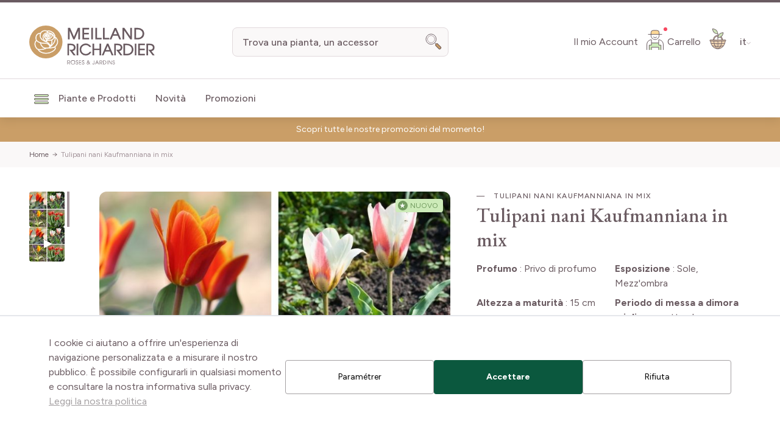

--- FILE ---
content_type: text/html; charset=UTF-8
request_url: https://www.rosai-e-piante-meilland.it/tulipani-nani-kaufmanniana-in-mix.html
body_size: 87418
content:
<!doctype html>
<html lang="it">
<head prefix="og: http://ogp.me/ns# fb: http://ogp.me/ns/fb# product: http://ogp.me/ns/product#">
    <meta charset="utf-8"/>
<meta name="title" content="Tulipani nani Kaufmanniana in mix"/>
<meta name="description" content="Ordinare Tulipani nani Kaufmanniana in mix. Come i Greigii, hanno un bel fogliame marmorato porpora. Sono molto precoci con una fioritura in marzo."/>
<meta name="robots" content="INDEX,FOLLOW"/>
<meta name="viewport" content="width=device-width, initial-scale=1"/>
<title>Tulipani nani Kaufmanniana in mix</title>
        <link rel="stylesheet" type="text/css" media="all" href="https://www.rosai-e-piante-meilland.it/static/version1764264155/_cache/merged/6a7239392ae6dceaa03f765e9a1402f3.min.css" />
<script type="text/javascript" src="https://www.rosai-e-piante-meilland.it/static/version1764264155/_cache/merged/60306e9bf7c3f4427d21bc84bf136948.min.js"></script>
<link rel="preconnect" href="https://fonts.googleapis.com" />
<link rel="preconnect" href="https://fonts.gstatic.com" />
<link rel="stylesheet" type="text/css" href="https://fonts.googleapis.com/css2?family=EB+Garamond:ital,wght@0,400;0,500;0,600;0,700;0,800;1,400;1,500;1,600;1,700;1,800&family=Figtree:wght@300;400;500;600;700;800&display=swap" />
<link rel="icon" type="image/x-icon" href="https://www.rosai-e-piante-meilland.it/media/favicon/stores/3/Groupe_6566_3x.png" />
<link rel="shortcut icon" type="image/x-icon" href="https://www.rosai-e-piante-meilland.it/media/favicon/stores/3/Groupe_6566_3x.png" />
<link rel="canonical" href="https://www.rosai-e-piante-meilland.it/tulipani-nani-kaufmanniana-in-mix.html" />
<meta name="p:domain_verify" content="a66007454c114adbccf40e1b41fcb5bf"/>         <!-- NO Pixel ID is configured, please goto Admin --> <script type="text&#x2F;javascript">    console.log('No Meta pixel is configured, please log in as a admin and then visit Stores -> Meta -> Setup -> Get Started');</script>    <!--Custom Style-->   <link rel="alternate" hreflang="fr-fr" href="https://www.meillandrichardier.com/tulipes-naines-kaufmanniana-en-melange.html" /> <link rel="alternate" hreflang="it-it" href="https://www.rosai-e-piante-meilland.it/tulipani-nani-kaufmanniana-in-mix.html" />      <script>
        var ga4IsGtm = false;
        var ga4IsTrackVariant = 0;
        var productImpressions = [];
        var promoImpressions = [];
      
        

    </script><script async src="https://www.googletagmanager.com/gtag/js?id=G-E6Q63112KY"></script><script>
      window.dataLayer = window.dataLayer || [];
      function gtag(){dataLayer.push(arguments)};
      gtag('js', new Date());

      gtag('set', {"product_sku":"MR-PRODUITCONF_4200","product_name":"Tulipani nani Kaufmanniana in mix"});
      var options = {"currency":"EUR"};
      
      if (typeof window.ga4Options === 'object' && window.ga4Options !== null) {
          options = Object.assign(options, window.ga4Options);
      }
      
      gtag(
        'config', 
        'G-E6Q63112KY',
        options
      );
      </script><script>  

    var productDetail = {"item_id":"MR-PRODUITCONF_4200","item_name":"Tulipani nani Kaufmanniana in mix","item_brand":"","item_category":"Fiori da bulbo\/Tulipani: tutte le nostre variet\u00e0","item_variant":"","price":0,"quantity":1,"product_sku":"MR-PRODUITCONF_4200","product_name":"Tulipani nani Kaufmanniana in mix","product_price":0};
            gtag('event', 'view_item', {
                'currency': 'EUR',
                'items': [
                    productDetail
                ],
                'value': '0.64'
                });    
    
    
    </script>  <script type="application/ld+json">{"@context":"https:\/\/schema.org","@graph":[{"@type":"WebPage","author":{"@type":"Organization","name":"Rosai-e-piante-meilland.it (it_IT)","logo":"https:\/\/www.rosai-e-piante-meilland.it\/static\/version1764264155\/frontend\/Meilland\/hyva\/it_IT\/websites\/2\/logo-meilland-richardier_new.png","url":"https:\/\/www.rosai-e-piante-meilland.it\/","telephone":"+33 478 34 46 52","email":"info@rosai-e-piante-meilland.it","address":{"@type":"PostalAddress","addressCountry":"FR","addressLocality":"Houplines","postalCode":"59116","streetAddress":"23 route du Fresnel"},"contactPoint":[{"@type":"ContactPoint","email":"info@rosai-e-piante-meilland.it","contactType":"sales","telephone":"+33 33 478 34 46 52"},{"@type":"ContactPoint","email":"info@rosai-e-piante-meilland.it","contactType":"customer support","telephone":"+33 33 478 34 46 52"}]},"name":"Tulipani nani Kaufmanniana in mix","mainEntity":{"@type":"ProductGroup","aggregateRating":{"@type":"AggregateRating","bestRating":5,"worstRating":1,"ratingCount":4,"ratingValue":4.3},"image":"https:\/\/www.rosai-e-piante-meilland.it\/media\/catalog\/product\/t\/u\/tulipes_naines_kaufmanniana_en_m_lange.jpg","sku":"MR-PRODUITCONF_4200","name":"Tulipani nani Kaufmanniana in mix","url":"https:\/\/www.rosai-e-piante-meilland.it\/tulipani-nani-kaufmanniana-in-mix.html","additionalProperty":[{"@type":"PropertyValue","name":"Nome comune"},{"@type":"PropertyValue","name":"Confezione","value":false},{"@type":"PropertyValue","name":"Colore del fiore","value":false},{"@type":"PropertyValue","name":"Esposizione","value":"Sole, Mezz'ombra"},{"@type":"PropertyValue","name":"Altezza a maturità","value":"15"},{"@type":"PropertyValue","name":"Periodo di fioritura","value":"Marzo a aprile"}],"productGroupID":"MR-PRODUITCONF_4200","hasVariant":[{"@type":"Product","sku":"MR-4200","url":"https:\/\/www.rosai-e-piante-meilland.it\/tulipani-nani-kaufmanniana-in-mix.html","image":"https:\/\/www.rosai-e-piante-meilland.it\/media\/catalog\/product\/t\/u\/tulipes_naines_kaufmanniana_en_m_lange.jpg","name":"Tulipani nani Kaufmanniana in mix - Bulbo","description":"Tulipani nani Kaufmanniana in mix - Bulbo","gtin13":"3292442979403","disambiguatingDescription":"Bulbo","offers":[{"@type":"Offer","seller":{"@type":"Organization","name":"Rosai-e-piante-meilland.it (it_IT)","logo":"https:\/\/www.rosai-e-piante-meilland.it\/static\/version1764264155\/frontend\/Meilland\/hyva\/it_IT\/websites\/2\/logo-meilland-richardier_new.png","url":"https:\/\/www.rosai-e-piante-meilland.it\/","telephone":"+33 478 34 46 52","email":"info@rosai-e-piante-meilland.it","address":{"@type":"PostalAddress","addressCountry":"FR","addressLocality":"Houplines","postalCode":"59116","streetAddress":"23 route du Fresnel"},"contactPoint":[{"@type":"ContactPoint","email":"info@rosai-e-piante-meilland.it","contactType":"sales","telephone":"+33 33 478 34 46 52"},{"@type":"ContactPoint","email":"info@rosai-e-piante-meilland.it","contactType":"customer support","telephone":"+33 33 478 34 46 52"}]},"itemCondition":"https:\/\/schema.org\/NewCondition","eligibleRegion":"[\"AT\",\"BE\",\"BG\",\"CZ\",\"CY\",\"HR\",\"DK\",\"EE\",\"FI\",\"FR\",\"DE\",\"GR\",\"IE\",\"IS\",\"IT\",\"LV\",\"LT\",\"LU\",\"MT\",\"NL\",\"PL\",\"PT\",\"RO\",\"SK\",\"SI\",\"ES\",\"SE\",\"CH\",\"HU\"]","price":0.64,"priceCurrency":"EUR","availability":"https:\/\/schema.org\/OutOfStock","inventoryLevel":{"@type":"QuantitativeValue","value":0},"priceSpecification":[{"@type":"UnitPriceSpecification","price":0.64,"priceType":"https:\/\/schema.org\/ListPrice","priceCurrency":"EUR"}]}]}]}}]}</script> <script>
    var BASE_URL = 'https://www.rosai-e-piante-meilland.it/';
    var THEME_PATH = 'https://www.rosai-e-piante-meilland.it/static/version1764264155/frontend/Meilland/hyva/it_IT';
    var COOKIE_CONFIG = {
        "expires": null,
        "path": "\u002F",
        "domain": ".www.rosai\u002De\u002Dpiante\u002Dmeilland.it",
        "secure": true,
        "lifetime": "86400",
        "cookie_restriction_enabled": false    };
    var CURRENT_STORE_CODE = 'meilland_it';
    var CURRENT_WEBSITE_ID = '2';

    window.hyva = window.hyva || {}

    window.cookie_consent_groups = window.cookie_consent_groups || {}
    window.cookie_consent_groups['necessary'] = true;

    window.cookie_consent_config = window.cookie_consent_config || {};
    window.cookie_consent_config['necessary'] = [].concat(
        window.cookie_consent_config['necessary'] || [],
        [
            'user_allowed_save_cookie',
            'form_key',
            'mage-messages',
            'private_content_version',
            'mage-cache-sessid',
            'last_visited_store',
            'section_data_ids'
        ]
    );</script> <script>
    'use strict';
    (function( hyva, undefined ) {

        function lifetimeToExpires(options, defaults) {

            const lifetime = options.lifetime || defaults.lifetime;

            if (lifetime) {
                const date = new Date;
                date.setTime(date.getTime() + lifetime * 1000);
                return date;
            }

            return null;
        }

        function generateRandomString() {

            const allowedCharacters = '0123456789abcdefghijklmnopqrstuvwxyzABCDEFGHIJKLMNOPQRSTUVWXYZ',
                length = 16;

            let formKey = '',
                charactersLength = allowedCharacters.length;

            for (let i = 0; i < length; i++) {
                formKey += allowedCharacters[Math.round(Math.random() * (charactersLength - 1))]
            }

            return formKey;
        }

        const sessionCookieMarker = {noLifetime: true}

        const cookieTempStorage = {};

        const internalCookie = {
            get(name) {
                const v = document.cookie.match('(^|;) ?' + name + '=([^;]*)(;|$)');
                return v ? v[2] : null;
            },
            set(name, value, days, skipSetDomain) {
                let expires,
                    path,
                    domain,
                    secure,
                    samesite;

                const defaultCookieConfig = {
                    expires: null,
                    path: '/',
                    domain: null,
                    secure: false,
                    lifetime: null,
                    samesite: 'lax'
                };

                const cookieConfig = window.COOKIE_CONFIG || {};

                expires = days && days !== sessionCookieMarker
                    ? lifetimeToExpires({lifetime: 24 * 60 * 60 * days, expires: null}, defaultCookieConfig)
                    : lifetimeToExpires(window.COOKIE_CONFIG, defaultCookieConfig) || defaultCookieConfig.expires;

                path = cookieConfig.path || defaultCookieConfig.path;
                domain = !skipSetDomain && (cookieConfig.domain || defaultCookieConfig.domain);
                secure = cookieConfig.secure || defaultCookieConfig.secure;
                samesite = cookieConfig.samesite || defaultCookieConfig.samesite;

                document.cookie = name + "=" + encodeURIComponent(value) +
                    (expires && days !== sessionCookieMarker ? '; expires=' + expires.toGMTString() : '') +
                    (path ? '; path=' + path : '') +
                    (domain ? '; domain=' + domain : '') +
                    (secure ? '; secure' : '') +
                    (samesite ? '; samesite=' + samesite : 'lax');
            },
            isWebsiteAllowedToSaveCookie() {
                const allowedCookies = this.get('user_allowed_save_cookie');
                if (allowedCookies) {
                    const allowedWebsites = JSON.parse(unescape(allowedCookies));

                    return allowedWebsites[CURRENT_WEBSITE_ID] === 1;
                }
                return false;
            },
            getGroupByCookieName(name) {
                const cookieConsentConfig = window.cookie_consent_config || {};
                let group = null;
                for (let prop in cookieConsentConfig) {
                    if (!cookieConsentConfig.hasOwnProperty(prop)) continue;
                    if (cookieConsentConfig[prop].includes(name)) {
                        group = prop;
                        break;
                    }
                }
                return group;
            },
            isCookieAllowed(name) {
                const cookieGroup = this.getGroupByCookieName(name);
                return cookieGroup
                    ? window.cookie_consent_groups[cookieGroup]
                    : this.isWebsiteAllowedToSaveCookie();
            },
            saveTempStorageCookies() {
                for (const [name, data] of Object.entries(cookieTempStorage)) {
                    if (this.isCookieAllowed(name)) {
                        this.set(name, data['value'], data['days'], data['skipSetDomain']);
                        delete cookieTempStorage[name];
                    }
                }
            }
        };

        hyva.getCookie = (name) => {
            const cookieConfig = window.COOKIE_CONFIG || {};

            if (cookieConfig.cookie_restriction_enabled && ! internalCookie.isCookieAllowed(name)) {
                return cookieTempStorage[name] ? cookieTempStorage[name]['value'] : null;
            }

            return internalCookie.get(name);
        }

        hyva.setCookie = (name, value, days, skipSetDomain) => {
            const cookieConfig = window.COOKIE_CONFIG || {};

            if (cookieConfig.cookie_restriction_enabled && ! internalCookie.isCookieAllowed(name)) {
                cookieTempStorage[name] = {value, days, skipSetDomain};
                return;
            }
            return internalCookie.set(name, value, days, skipSetDomain);
        }


        hyva.setSessionCookie = (name, value, skipSetDomain) => {
            return hyva.setCookie(name, value, sessionCookieMarker, skipSetDomain)
        }

        hyva.getBrowserStorage = () => {
            const browserStorage = window.localStorage || window.sessionStorage;
            if (!browserStorage) {
                console.warn('Browser Storage is unavailable');
                return false;
            }
            try {
                browserStorage.setItem('storage_test', '1');
                browserStorage.removeItem('storage_test');
            } catch (error) {
                console.warn('Browser Storage is not accessible', error);
                return false;
            }
            return browserStorage;
        }

        hyva.postForm = (postParams) => {
            const form = document.createElement("form");

            let data = postParams.data;

            if (! postParams.skipUenc && ! data.uenc) {
                data.uenc = btoa(window.location.href);
            }
            form.method = "POST";
            form.action = postParams.action;

            Object.keys(postParams.data).map(key => {
                const field = document.createElement("input");
                field.type = 'hidden'
                field.value = postParams.data[key];
                field.name = key;
                form.appendChild(field);
            });

            const form_key = document.createElement("input");
            form_key.type = 'hidden';
            form_key.value = hyva.getFormKey();
            form_key.name="form_key";
            form.appendChild(form_key);

            document.body.appendChild(form);

            form.submit();
        }

        hyva.getFormKey = function () {
            let formKey = hyva.getCookie('form_key');

            if (!formKey) {
                formKey = generateRandomString();
                hyva.setCookie('form_key', formKey);
            }

            return formKey;
        }

        hyva.formatPrice = (value, showSign, options = {}) => {
            const groupSeparator = options.groupSeparator;
            const decimalSeparator = options.decimalSeparator
            delete options.groupSeparator;
            delete options.decimalSeparator;
            const formatter = new Intl.NumberFormat(
                'it\u002DIT',
                Object.assign({
                    style: 'currency',
                    currency: 'EUR',
                    signDisplay: showSign ? 'always' : 'auto'
                }, options)
            );
            return (typeof Intl.NumberFormat.prototype.formatToParts === 'function') ?
                formatter.formatToParts(value).map(({type, value}) => {
                    switch (type) {
                        case 'currency':
                            return '\u20AC' || value;
                        case 'minusSign':
                            return '- ';
                        case 'plusSign':
                            return '+ ';
                        case 'group':
                            return groupSeparator !== undefined ? groupSeparator : value;
                        case 'decimal':
                            return decimalSeparator !== undefined ? decimalSeparator : value;
                        default :
                            return value;
                    }
                }).reduce((string, part) => string + part) :
                formatter.format(value);
        }

 const formatStr = function (str, nStart) {
            const args = Array.from(arguments).slice(2);

            return str.replace(/(%+)([0-9]+)/g, (m, p, n) => {
                const idx = parseInt(n) - nStart;

                if (args[idx] === null || args[idx] === void 0) {
                    return m;
                }
                return p.length % 2
                    ? p.slice(0, -1).replace('%%', '%') + args[idx]
                    : p.replace('%%', '%') + n;
            })
        }

 hyva.str = function (string) {
            const args = Array.from(arguments);
            args.splice(1, 0, 1);

            return formatStr.apply(undefined, args);
        }

 hyva.strf = function () {
            const args = Array.from(arguments);
            args.splice(1, 0, 0);

            return formatStr.apply(undefined, args);
        }

        /**
         * Take a html string as `content` parameter and
         * extract an element from the DOM to replace in
         * the current page under the same selector,
         * defined by `targetSelector`
         */
        hyva.replaceDomElement = (targetSelector, content) => {
            
            const parser = new DOMParser();
            const doc = parser.parseFromString(content, 'text/html');
            const contentNode = doc.querySelector(targetSelector);

            
            if (!contentNode || !document.querySelector(targetSelector)) {
                return;
            }

             hyva.activateScripts(contentNode);
             document.querySelector(targetSelector).replaceWith(contentNode);

            
            window.dispatchEvent(new CustomEvent("reload-customer-section-data"));
            hyva.initMessages();
        }

        hyva.removeScripts = (contentNode) => {
            const scripts = contentNode.getElementsByTagName('script');
            for (let i = 0; i < scripts.length; i++) {
                scripts[i].parentNode.removeChild(scripts[i]);
            }
            const templates = contentNode.getElementsByTagName('template');
            for (let i = 0; i < templates.length; i++) {
                const container = document.createElement('div');
                container.innerHTML = templates[i].innerHTML;
                hyva.removeScripts(container);
                templates[i].innerHTML = container.innerHTML;
            }
        }

        hyva.activateScripts = (contentNode) => {
 const scripts = Array.from(contentNode.getElementsByTagName('script'));

            
            for (const original of scripts) {
                const script = document.createElement('script');
                original.type && (script.type = original.type);
                script.innerHTML = original.innerHTML;

                
                original.parentNode.removeChild(original)

                
                document.head.appendChild(script);
            }

            return contentNode;
        }

 const replace = {['+']: '-', ['/']: '_', ['=']: ','};
        hyva.getUenc = () => btoa(window.location.href).replace(/[+/=]/g, match => replace[match]);

        let currentTrap;

        const focusableElements = (rootElement) => {
            const selector = 'button, [href], input, select, textarea, details, [tabindex]:not([tabindex="-1"]';
            return Array.from(rootElement.querySelectorAll(selector))
                .filter(el => {
                    return el.style.display !== 'none'
                        && !el.disabled
                        && el.tabIndex !== -1
                        && (el.offsetWidth || el.offsetHeight || el.getClientRects().length)
                })
        }

        const focusTrap = (e) => {
            const isTabPressed = e.key === 'Tab' || e.keyCode === 9;
            if (!isTabPressed) return;

            const focusable = focusableElements(currentTrap)
            const firstFocusableElement = focusable[0]
            const lastFocusableElement = focusable[focusable.length - 1]

            e.shiftKey
                ? document.activeElement === firstFocusableElement && (lastFocusableElement.focus(), e.preventDefault())
                : document.activeElement === lastFocusableElement && (firstFocusableElement.focus(), e.preventDefault())
        };

        hyva.releaseFocus = (rootElement) => {
            if (currentTrap && (!rootElement || rootElement === currentTrap)) {
                currentTrap.removeEventListener('keydown', focusTrap)
                currentTrap = null
            }
        }
        hyva.trapFocus = (rootElement) => {
            if (!rootElement) return;
            hyva.releaseFocus()
            currentTrap = rootElement
            rootElement.addEventListener('keydown', focusTrap)
            const firstElement = focusableElements(rootElement)[0]
            firstElement && firstElement.focus()
        }

 hyva.safeParseNumber = (rawValue) => {
            const number = rawValue ? parseFloat(rawValue) : null;

            return Array.isArray(number) || isNaN(number) ? rawValue : number;
        }

 const toCamelCase = s => s.split('_').map(word => word.charAt(0).toUpperCase() + word.slice(1)).join('');
        hyva.createBooleanObject = (name, value = false, additionalMethods = {}) => {

            const camelCase = toCamelCase(name);
 const key = '__hyva_bool_' + name

            return new Proxy(Object.assign(
                additionalMethods,
                {
                    [key]: !!value,
                    [name]() {return !!this[key]},
                    ['!' + name]() {return !this[key]}, 
                    ['not' + camelCase]() {return !this[key]},
                    ['toggle' + camelCase]() {this[key] = !this[key]},
                    [`set${camelCase}True`]() {this[key] = true},
                    [`set${camelCase}False`]() {this[key] = false},
                }
            ), {
                set(target, prop, value) {
                    return prop === name
                        ? (target[key] = !!value)
                        : Reflect.set(...arguments);
                }
            })
        }

                hyva.alpineInitialized = (fn) => {
            const initAlpine = window.deferLoadingAlpine || ((callback) => callback())
            window.deferLoadingAlpine = (callback) => {
                initAlpine(callback)
                Promise.resolve().then(() => fn())
            }
        }
         window.addEventListener('user-allowed-save-cookie', () => internalCookie.saveTempStorageCookies())

    }( window.hyva = window.hyva || {} ));</script> <script>
    if (!window.IntersectionObserver) {
        window.IntersectionObserver = function (callback) {
            this.observe = el => el && callback(this.takeRecords());
            this.takeRecords = () => [{isIntersecting: true, intersectionRatio: 1}];
            this.disconnect = () => {};
            this.unobserve = () => {};
        }
    }</script> <meta property="og:type" content="product" /><meta property="og:title" content="Tulipani&#x20;nani&#x20;Kaufmanniana&#x20;in&#x20;mix" /><meta property="og:image" content="https://www.rosai-e-piante-meilland.it/media/catalog/product/cache/6517c62f5899ad6aa0ba23ceb3eeff97/t/u/tulipes_naines_kaufmanniana_en_m_lange.jpg" /><meta property="og:description" content="" /><meta property="og:url" content="https://www.rosai-e-piante-meilland.it/tulipani-nani-kaufmanniana-in-mix.html" /> <meta property="product:price:amount" content="0.64"/> <meta property="product:price:currency" content="EUR"/>  <script>
    function deepMerge(target, ...sources) {
        if (!sources.length) {
            return target;
        }

        const source = sources.shift();

        if (typeof target !== 'object' || typeof source !== 'object') {
            return target;
        }

        for (let key in source) {
            if (source.hasOwnProperty(key)) {
                if (source[key] instanceof Array) {
                    target[key] = target[key] || [];
                    target[key] = target[key].concat(source[key]);
                } else if (typeof source[key] === 'object') {
                    target[key] = deepMerge(target[key] || {}, source[key]);
                } else {
                    target[key] = source[key];
                }
            }
        }

        return deepMerge(target, ...sources);
    }

    function amastyRewardsProduct() {
        return {
            captionStartText: 'You\u0020can\u0020earn',
            captionAfterText: '',
            captionRegistrationText: 'for\u0020registration\u0021',
            captionEndText: '',
            productId: this.$el.dataset.productId,
            formSelector: 'product_addtocart_form',
            form: null,
            refreshUrl: this.$el.dataset.refreshUrl,
            loader: false,
            isFetching: false,
            abortFetchController: false,
            highlight: {
                registration_link: '',
                caption_color: '',
                caption_text: '0',
                visible: false
            },

            init() {
                this.formObserver();
                document.addEventListener(`update-qty-${this.productId}`, () => {
                    this.updateData();
                });
                window.addEventListener('update-bundle-option-selection', () => {
                    this.updateData();
                });
                this.$nextTick(() => this.updateData());
            },

            hideBlock() {
                this.highlight.visible = false;
                this.loader = true;
            },

            dispatchStatus(type, message) {
                window.dispatchMessages([{
                    type: type,
                    text: message
                }], 5000);
            },

            formObserver() {
                const product = document.querySelector(`input[name='product'][value='${this.productId}']`);

                if (product) {
                    const productForm = product.form;
                    if (productForm) {
                        productForm.addEventListener('change', () => {
                            this.updateData();
                        });
                    }
                }
            },

            updateData() {
                if (this.isFetching) {
                    return false;
                }
                if (!this.refreshUrl) {
                    this.loader = false;
                    return false;
                }
                this.hideBlock();

                if (this.abortFetchController) {
                    this.abortFetchController.abort();
                }

                this.abortFetchController = new AbortController();

                const product = document.querySelector(`input[name='product'][value='${this.productId}']`);
                let formParams = '';

                if (!product) {
                    formParams = 'form_key=' + hyva.getFormKey() + '&product=' + this.productId;
                } else {
                    const form = product.form;
                    const formData = new FormData(form);
                    formParams = new URLSearchParams(formData).toString();
                }
                const formJson = JSON.stringify({
                    page: 0,
                    productId: this.productId,
                    attributes: formParams
                });

                const requestOptions = {
                    method: 'POST',
                    body: formJson,
                    headers: {
                        'Content-Type': 'application/json',
                        'x-requested-with': 'XMLHttpRequest',
                    },
                    signal: this.abortFetchController.signal
                };
                this.isFetching = true;
                fetch(this.refreshUrl, requestOptions).then(response => {
                    if (!response.ok) {
                        return Promise.reject(`${response.status} ${response.statusText}`);
                    }
                    return response.json();
                }).then((data) => {
                    this.highlight.visible = data.visible;
                    this.highlight.caption_text = data.caption_text;
                    this.highlight.caption_color = data.caption_color;

                    if (data?.registration_link) {
                        this.highlight.registration_link = data.registration_link;
                    }

                    if (data?.need_to_change_message && data?.need_to_change_message === 1) {
                        this.captionAfterText = 'for\u0020making\u0020a\u0020purchase\u0021\u0020Available\u0020for';
                        this.captionRegistrationText = 'registered';
                        this.captionEndText = 'customers\u0020only.';
                    }
                }).catch(error => {
                    if (error.name !== 'AbortError' && typeof error === 'string' && error.match(/'401'/g) !== null) {
                        this.dispatchStatus('error', error);
                    }
                }).finally(() => {
                    this.loader = false;
                    this.isFetching = false;
                });
            },

            highlightCaptionText() {
                return this.highlight.caption_text !== '0' && !this.loader;
            },

            highlightStyle() {
                return `color: ${this.highlight.caption_color}`;
            },

            isHighlightRegistrationLink() {
                return this.highlight.registration_link && this.highlight.registration_link !== '';
            },

            isNotRegistrationLink() {
                return !this.highlight.registration_link;
            },

            highlightVisible() {
                return this.highlight.visible && !this.loader;
            }
        }
    }

    window.addEventListener(
        'alpine:init',
        () => Alpine.data('amastyRewardsProduct', amastyRewardsProduct),
        { once: true }
    );</script></head>
<body id="html-body" class="plantfit-display page-product-grouped catalog-product-view product-tulipani-nani-kaufmanniana-in-mix page-layout-1column">
 <script>
        console.warn(
            `Crisp chatbox is installed but not configured -
            To enable the chatbox please login to your store as
            admin then go to: Stores > Settings > Configuration
            > Crisp > Settings and configure your Crisp websiteID.`
        );</script><div class="mst-gdpr__cookie-bar-wrapper"
     id="gdprCookieBar"
     x-data="initMstGdprCookieBar()"
     x-init="initDisplay()"
>
    <div class="fixed z-modal inset-x-0 bottom-0 flex max-w-full translate-y-full bg-white border-t-2 border-border transition-transform duration-700 ease-out"
         :class="{'opacity-70': isLoading, 'translate-y-0': isBarVisible, 'translate-y-full': !isBarVisible}"
    >
        <div class="container">
            <div class="flex flex-col xl:flex-row items-center justify-center gap-2 p-4 lg:p-8"
                 x-show="isBarVisible"
            >
                <div class="consent-text text-sm lg:text-base">
                    I cookie ci aiutano a offrire un&#039;esperienza di navigazione personalizzata e a misurare il nostro pubblico. È possibile configurarli in qualsiasi momento e consultare la nostra informativa sulla privacy.                    <p class="mb-4">
                        <a href="https://www.rosai-e-piante-meilland.it/protection-des-donnees/"
                           class="underline"
                           title="Leggi&#x20;la&#x20;nostra&#x20;politica"
                        >
                            Leggi la nostra politica                        </a>
                    </p>
                </div>

                <div class="mst-gdpr__buttons flex flex-col lg:flex-row gap-2 md:gap-4">
                    <button type="button"
                            class="action btn btn-secondary justify-center text-sm w-auto m-0"
                            x-bind:class="{'opacity-0': isLoading}"
                            @click="openSettings">
                        <span>Paramétrer</span>
                    </button>

                    <button class="action btn btn-primary justify-center text-sm w-auto m-0"
                            data-trigger-settings="agree"
                            x-bind:class="{'opacity-0': isLoading}"
                            @click="handleAllow(1)"><span>Accettare</span></button>
                                            <button
                            class="action btn btn-secondary justify-center text-sm w-auto m-0"
                            data-trigger-settings="agree"
                            x-bind:class="{'opacity-0': isLoading}"
                            @click="handleDecline"><span>Rifiuta</span></button>
                                    </div>
            </div>
        </div>
        <div class="mst-gdpr__cookie-bar-overlay bg-white fixed h-full left-0 opacity-60 top-0 w-full z-40"
             style="display: none"
             id="gdprCookieBarOverlay" x-show="isScreenLocked"
        >
        </div>
    </div>
</div>
<script>
    function initMstGdprCookieBar() {
        'use strict';
        const cookieGroupName = 'gdpr_cookie_groups';
        const consentCookieName = 'gdpr_cookie_consent'
        
        return {
            isLoading: false,
            isBarVisible: false,
            isScreenLocked: false,
            initDisplay: function () {
                !hyva.getCookie(cookieGroupName) || !hyva.getCookie(consentCookieName)
                    ? this.show()
                    : this.hide();
                window.addEventListener('mst-gdpr-cookie-settings-save', () => {
                    this.handleAllow();
                })
            },
            show: function () {
                this.isBarVisible = true;
                this.isScreenLocked = window.location.href.indexOf('cookie') === -1 && 0;
                if (this.isScreenLocked) {
                    document.querySelector('body').style.overflow = 'hidden';
                }
            },
            hide: function () {
                this.isBarVisible = false;
                this.isScreenLocked = false;
                document.querySelector('body').style.overflowY = 'auto';
                document.querySelector('body').style.overflowX = 'clip';
            },
            handleAllow: function (agreeAll) {
                this.isLoading = true;

                let checkedGroups = [];
                if (agreeAll) {
                    checkedGroups = document.querySelectorAll('.cookie-group-container .checkbox');
                } else {
                    checkedGroups = document.querySelectorAll('.cookie-group-container .checkbox:checked');
                }

                const checked = Array.from(checkedGroups || []);
                const body = checked.reduce((body, item) => {
                    body.append('group_ids[]', item.dataset.groupId);
                    return body;
                }, new URLSearchParams({form_key: hyva.getFormKey()}))

                fetch('https://www.rosai-e-piante-meilland.it/gdpr_cookie/cookie/allow/', {
                        method: 'post',
                        body: body,
                        headers: {contentType: 'application/x-www-form-urlencoded; charset=UTF-8'}
                })
                    .then(() => this.hide())
                    .finally(() => this.isLoading = false)
            },

            handleDecline: function () {
                this.isLoading = true;

                const body = new URLSearchParams({form_key: hyva.getFormKey()});
                fetch('https://www.rosai-e-piante-meilland.it/gdpr_cookie/cookie/decline/', {
                    method: 'post',
                    body: body,
                    headers: {contentType: 'application/x-www-form-urlencoded; charset=UTF-8'}
                })
                    .then(() => this.hide())
                    .finally(() => this.isLoading = false)
            },

            openSettings: function () {
                window.dispatchEvent(new CustomEvent('mst-gdpr-cookie-settings-open'));
            }
        };
    }
</script>  <script>

    (function (config) {
        function deleteDisallowedCookies() {

            if (!hyva.getCookie(config.consentCookieName)) {
                return;
            }

            const allowedGroups = unescape(hyva.getCookie(config.groupCookieName)).split(',');
            const groupIds = Object.keys(config.groups || {});
            const disallowedGroupIds = groupIds.filter(groupId => !allowedGroups.includes(groupId));

            setInterval(() => {
                disallowedGroupIds.forEach(groupId => {
                    config.groups[groupId].forEach(cookieCode => hyva.setCookie(cookieCode, '', -1));
                });
            }, 5000);
        }

        window.addEventListener('DOMContentLoaded', deleteDisallowedCookies, {once: true});

    })({"groups":[],"groupCookieName":"gdpr_cookie_groups","consentCookieName":"gdpr_cookie_consent"})</script>
<div x-data="initGdprSettingsModal()"
     x-init="init"
     class="relative z-modal"
>
    <div class="fixed w-full h-full flex items-center justify-center" x-show="open">
        <div class="absolute bg-black h-full opacity-50 w-full" x-on:click="close"
             style="display: none"
             x-show="open">

        </div>
        <div class="bg-white border border-gray-200 content h-full lg:max-w-4xl max-w-sm md:h-4/6 md:max-w-md overflow-auto overscroll-contain p-2 xs:p-4 sm:p-6 lg:p-8 rounded-md z-20"
             style="display: none"
             x-show.transition.origin.top="open">
            <div class="flex justify-between mb-3 pb-4">
                <p class="text-2xl lg:text-3xl">Gestione dei cookie</p>
                <div class="cursor-pointer pt-1"
                     x-on:click="close"
                >
                    <span class="text-3xl">&times;</span>
                </div>
            </div>
            <div class="text-sm lf:text-base">
                Questo sito web utilizza i cookie per migliorare la vostra esperienza di navigazione. Di questi, i cookie classificati come necessari vengono memorizzati nel browser dell&#039;utente perché sono essenziali per il funzionamento di base del sito. Utilizziamo anche cookie di terze parti per aiutarci ad analizzare e comprendere l&#039;utilizzo di questo sito web. Questi cookie vengono memorizzati sul vostro browser solo con il vostro consenso. L&#039;utente ha anche la possibilità di rifiutare questi cookie. Tuttavia, la disattivazione di alcuni di questi cookie potrebbe avere effetti sulla vostra esperienza di navigazione.            </div>

            <div class="group-content">
                                    <div x-data="{open17: false}"
     class="cookie-group-container cookie-group-container-17 border border-gray-300 mt-4 p-6 rounded-2xl shadow-sm"
>
    <div class="flex flex justify-between">
        <p class="title text-lg cursor-pointer"
            x-on:click="open17 = !open17">
            <span x-show="! open17">&darr;</span>
            <span x-show="open17" style="display: none">&uarr;</span>
            Elementi essenziali        </p>

        <input class="checkbox disabled:opacity-40" type="checkbox" value="1" disabled checked data-group-id="17" name="allowed-group-17">
    </div>

    <div class="content mt-4 pl-5" x-show.transition.origin.top="open17" style="display: none">
        <div>
            Questi cookie sono essenziali per il buon funzionamento del nostro sito e non possono essere disattivati senza renderlo inutilizzabile. Questi cookie non memorizzano alcuna informazione di identificazione personale.        </div>
        <div class="cookie-list text-sm hidden">
            <table class="block lg:table">
                <tr class="hidden lg:table-row border-b">
                    <th class="p-2 text-left">Nome</th>
                    <th class="p-2 text-left">Descrizione</th>
                    <th class="p-2 text-left">Lifetime</th>
                </tr>
                            </table>
        </div>
    </div>

</div>
                                    <div x-data="{open18: false}"
     class="cookie-group-container cookie-group-container-18 border border-gray-300 mt-4 p-6 rounded-2xl shadow-sm"
>
    <div class="flex flex justify-between">
        <p class="title text-lg cursor-pointer"
            x-on:click="open18 = !open18">
            <span x-show="! open18">&darr;</span>
            <span x-show="open18" style="display: none">&uarr;</span>
            Cookie commerciali        </p>

        <input class="checkbox disabled:opacity-40" type="checkbox" value="1"  checked data-group-id="18" name="allowed-group-18">
    </div>

    <div class="content mt-4 pl-5" x-show.transition.origin.top="open18" style="display: none">
        <div>
            Questi cookie possono essere utilizzati da queste aziende per stabilire un profilo dei vostri interessi e per offrirvi pubblicità pertinenti su altri siti web. Non memorizzano direttamente dati personali, ma si basano sull&#039;identificazione univoca del vostro browser e del vostro dispositivo Internet. Se non autorizzate questi cookie, non sarete necessariamente meno bersagliati dagli annunci pubblicitari, ma questi saranno meno mirati.        </div>
        <div class="cookie-list text-sm hidden">
            <table class="block lg:table">
                <tr class="hidden lg:table-row border-b">
                    <th class="p-2 text-left">Nome</th>
                    <th class="p-2 text-left">Descrizione</th>
                    <th class="p-2 text-left">Lifetime</th>
                </tr>
                            </table>
        </div>
    </div>

</div>
                                    <div x-data="{open19: false}"
     class="cookie-group-container cookie-group-container-19 border border-gray-300 mt-4 p-6 rounded-2xl shadow-sm"
>
    <div class="flex flex justify-between">
        <p class="title text-lg cursor-pointer"
            x-on:click="open19 = !open19">
            <span x-show="! open19">&darr;</span>
            <span x-show="open19" style="display: none">&uarr;</span>
            Analisi e prestazioni        </p>

        <input class="checkbox disabled:opacity-40" type="checkbox" value="1"  checked data-group-id="19" name="allowed-group-19">
    </div>

    <div class="content mt-4 pl-5" x-show.transition.origin.top="open19" style="display: none">
        <div>
            Questi cookie ci permettono di valutare il numero di visite e l&#039;origine delle richieste per misurare e migliorare le prestazioni del nostro sito. Ci aiutano inoltre a identificare le pagine più e meno visitate per migliorare i nostri contenuti. I dati collegati a questi cookie sono aggregati e resi anonimi.        </div>
        <div class="cookie-list text-sm hidden">
            <table class="block lg:table">
                <tr class="hidden lg:table-row border-b">
                    <th class="p-2 text-left">Nome</th>
                    <th class="p-2 text-left">Descrizione</th>
                    <th class="p-2 text-left">Lifetime</th>
                </tr>
                            </table>
        </div>
    </div>

</div>
                                    <div x-data="{open20: false}"
     class="cookie-group-container cookie-group-container-20 border border-gray-300 mt-4 p-6 rounded-2xl shadow-sm"
>
    <div class="flex flex justify-between">
        <p class="title text-lg cursor-pointer"
            x-on:click="open20 = !open20">
            <span x-show="! open20">&darr;</span>
            <span x-show="open20" style="display: none">&uarr;</span>
            Funzionali        </p>

        <input class="checkbox disabled:opacity-40" type="checkbox" value="1"  checked data-group-id="20" name="allowed-group-20">
    </div>

    <div class="content mt-4 pl-5" x-show.transition.origin.top="open20" style="display: none">
        <div>
            Cookie funzionali        </div>
        <div class="cookie-list text-sm hidden">
            <table class="block lg:table">
                <tr class="hidden lg:table-row border-b">
                    <th class="p-2 text-left">Nome</th>
                    <th class="p-2 text-left">Descrizione</th>
                    <th class="p-2 text-left">Lifetime</th>
                </tr>
                            </table>
        </div>
    </div>

</div>
                            </div>
            <button class="btn btn-primary mx-auto mt-4 text-sm cursor-pointer"
                    x-on:click="save"><span>Salva</span></button>
        </div>
    </div>
</div>
<script>
    function initGdprSettingsModal() {
        return {
            open: false,
            close: function () {
                this.open = false;
                document.querySelector('body').style.overflowY = 'auto';
                document.querySelector('body').style.overflowX = 'clip';
            },
            init: function () {
                window.addEventListener('mst-gdpr-cookie-settings-open', () => {
                    document.querySelector('body').style.overflow = 'hidden';
                    this.open = true;
                })
            },
            save: function () {
                window.dispatchEvent(new CustomEvent('mst-gdpr-cookie-settings-save'));
                this.close();
            }
        };
    }
</script> <input name="form_key" type="hidden" value="vG7WX8kvB9DnvFgM" />
<script>
    'use strict';

        const isTouchDevice = () => ('ontouchstart' in window) ||
            (navigator.maxTouchPoints > 0) ||
            (navigator.msMaxTouchPoints > 0);

    function switchBodyOverflow(signal) {
        const body = document.querySelector('body');
        const html = document.documentElement;
        if (signal) {
            // html.style.overflowY = 'auto';
            body.style.overflowY = 'auto';
            body.style.overflowX = 'clip';
        } else {
            // html.style.overflowX = html.style.overflowY = 'hidden';
            body.style.overflowX = body.style.overflowY = 'hidden';
        }
    }

    /**
     * View model for header drawers
     *
     * @param String srcElementSel
     */
    function initDrawer(srcElementSel) {
        return {
            open: false,
            srcElements: null,

            init() {
                this.srcElements = document.querySelectorAll(srcElementSel);
            },

            toggle(signal = null) {
                signal = typeof signal == "boolean" ? signal : !this.open
                if (signal !== this.open) {
                    this.open = signal;
                    switchBodyOverflow(!signal);
                    if (this.srcElements) {
                        for (let i = 0; i < this.srcElements.length; ++i) {
                            this.srcElements[i].setAttribute('aria-expanded', this.open);
                        }
                    }
                }
            }
        }
    }

    /**
     * VM StickyHeader
     * Element sticks to the viewport top, hides on scrolling down and shows on scrolling up
     */
    function initStickyHeader(extraHeight = 200) {
        document.querySelector('header').style.position = 'relative';

        return {
            triggerLimit: 0,
            lastScrollTop: 0,
            active: false,
            hide: false,

            init() {
                const eRect = this.$root.getBoundingClientRect();
                this.triggerLimit = extraHeight + eRect.top + eRect.height + (window.scrollY || document.documentElement.scrollTop);
                document.addEventListener('scroll', this.onScroll.bind(this), {passive: true});
            },

            onScroll() {
                const scroll = window.scrollY || document.documentElement.scrollTop;
                if (scroll <= this.triggerLimit) {
                    this.active = this.hide = false;
                    this.$root.classList.remove('u-sticky-header', 'active', 'hide');
                } else {
                    this.$root.classList.add('u-sticky-header');
                    const isSticky = scroll > this.triggerLimit;
                    if (this.active !== isSticky) {
                        this.active = isSticky;
                        this.active ? this.$root.classList.add('active') : this.$root.classList.remove('active');
                    }
                    const scrollingDown = scroll > this.lastScrollTop;
                    if (this.hide !== scrollingDown) {
                        this.hide = scrollingDown;
                        this.hide ? this.$root.classList.add('hide') : this.$root.classList.remove('hide');
                    }
                }
                this.lastScrollTop = scroll;
            }
        };
    }

    /**
     * VM StickyFooter
     * Element sticks to the viewport bottom, hides on scrolling down and shows on scrolling up
     * Also hides when reach a given element
     *
     * @param DomElement maxScrollElement
     * @param Boolean hiddenOnScroll
     */
    function initStickyFooter(maxScrollElement = null) {
        return {
            lastScrollTop: 0,
            maxScroll: Number.MAX_VALUE,

            init() {
                this.$root.classList.add('u-sticky-footer');
                this.$root.style.zIndex = 20;
                document.addEventListener('scroll', this.onScroll.bind(this), {passive: true});
                if (maxScrollElement) {
                    const element = document.querySelector(maxScrollElement);
                    if (element) {
                        this.maxScroll = element.getBoundingClientRect().top + window.scrollY;
                    }
                }
            },

            onScroll() {
                const st = window.scrollY || document.documentElement.scrollTop;
                st > this.lastScrollTop && st < this.maxScroll ?
                    this.$root.classList.add('hide') : this.$root.classList.remove('hide');
                this.lastScrollTop = st;
            }
        };
    }

    /**
     * Makes element as a scrolling container
     * Creates buttons if {step} is different from -1 for scrolling left and right with a given {step}
     * (or screen wide if step is 0)
     * Creates fast-access nav block if {withNav}
     * Creates left/right transparency gradient if {withGradient}
     * Requires 'u-scrolling-container' and 'u-horizontal-scroll' css classes
     */
    function initScrollingContainer(el) {
        function updateUi() {
            if (ticker) {
                clearTimeout(ticker);
            }
            ticker = setTimeout(() => {
                const firstVisibleChild = getFirstVisibleChild();
                const index = firstVisibleChild?.dataset.index;
                if (nav) {
                    for (let i = 0; i < nav.children.length; ++i) {
                        i == index ? nav.children[i].classList.add('active') : nav.children[i].classList.remove('active');
                    }
                }
                const isPrevBtnVisible = !!firstVisibleChild?.previousElementSibling;
                const isNextBtnVisible = hasHiddenSiblings(firstVisibleChild);
                if (prevBtn) {
                    prevBtn.style.visibility = isPrevBtnVisible ? 'visible' : 'hidden';
                    nextBtn.style.visibility = isNextBtnVisible ? 'visible' : 'hidden';
                    if (nav) {
                        nav.style.visibility = (isPrevBtnVisible || isNextBtnVisible) ? 'visible' : 'hidden';
                    }
                }
                if ('withGradient' in el.dataset) {
                    const parentClasses = el.parentElement.classList;
                    isNextBtnVisible ? parentClasses.add('show-right') : parentClasses.remove('show-right');
                    isPrevBtnVisible ? parentClasses.add('show-left') : parentClasses.remove('show-left');
                }
            }, 500)
        }

        function getNextSibling(child) {
            const sibling = child?.nextElementSibling;
            return sibling?.classList?.contains('handler') ? null : sibling;
        }

        function hasHiddenSiblings(child) {
            while (child = getNextSibling(child)) {
                if (child.offsetLeft + child.clientWidth - el.scrollLeft > el.clientWidth) {
                    return true;
                }
            }
            return false;
        }

        function getFirstVisibleChild() {
            let child = el.firstElementChild;
            while (child) {
                if (child.offsetLeft + child.clientWidth > el.scrollLeft) {
                    return child;
                }
                child = getNextSibling(child);
            }
            return null;
        }

        function scrollTo(child) {
            el.scroll({left: child.offsetLeft, behavior: 'smooth'});
            updateUi();
        }

        function onBtnClick(type) {
            let max = parseInt(el.dataset?.step) || 99;
            let child = getFirstVisibleChild();
            let totalSpace = el.clientWidth - child.clientWidth;
            let sibling;
            do {
                sibling = type === 'next' ? getNextSibling(child) : child.previousElementSibling;
                if (sibling) {
                    totalSpace -= Math.abs(sibling.offsetLeft - child.offsetLeft);
                    child = sibling;
                }
            }
            while (sibling && totalSpace >= 0 && max--);
            scrollTo(child);
        }

        function createBtn(type) {
            const btn = document.createElement('button');
            btn.innerHTML = (type === 'prev' ? (el.dataset?.prev || '&#8592;') : (el.dataset?.next || '&#8594;'));
            btn.classList.add('handler', type);
            btn.onclick = () => onBtnClick(type);
            el.append(btn);
            return btn;
        }

        function createNav() {
            const nav = document.createElement('nav');
            let child = el.firstElementChild;
            let index = 0;
            while (child) {
                if (child.tagName !== 'TEMPLATE') {
                    const span = document.createElement('span');
                    child.setAttribute('data-index', index.toString());
                    span.setAttribute('data-ref', index.toString());
                    ++index;
                    nav.append(span);
                }
                child = getNextSibling(child);
            }
            nav.onclick = (e) => onNavClick(e);
            el.after(nav);
            return nav;
        }

        let prevBtn = null;
        let nextBtn = null;
        let nav = null;
        let ticker = 0;

        el.classList.add('u-scrolling-container', 'u-horizontal-scroll');
        if (el.dataset?.gradient) {
            el.parentElement.classList.add('u-horizontal-scrolling-gradient', 'relative');
            el.parentElement.style.color = getComputedStyle(el)?.["background-color"] ?? 'inherit';
        }
        el.addEventListener('scroll', updateUi, { passive: true});
        el.addEventListener('resize', onBtnClick)
        if (el.dataset?.step !== "-1") {
             prevBtn = createBtn('prev');
             nextBtn = createBtn('next');
             ('withNav' in el.dataset) && (nav = createNav());
             updateUi();
        }
    }

    document.addEventListener("DOMContentLoaded", function(event) {
        // Init scrolling containers
        setTimeout(() => {
            const scrollingContainers = document.querySelectorAll('[data-type="scrolling-container"]');
            for (let i = 0; i < scrollingContainers.length; ++i) {
                setTimeout(() => {
                    initScrollingContainer(scrollingContainers[i]);
                }, 0);
            }
        }, 0);
        // Obfuscation (see https://www.410-gone.fr/seo/optimisation-on-site/maillage-interne/cocon-semantique/obfuscation.html)
        var classname = document.getElementsByClassName("qcd");
        for (let i = 0; i < classname.length; ++i) {
            //click gauche
            classname[i].addEventListener('click', myFunction, false);
            //click droit
            classname[i].addEventListener('contextmenu', myRightFunction, false);
        }
    });
    //fonction du click gauche
    var myFunction = function(event) {
        var attribute = this.getAttribute("data-qcd");
        if(event.ctrlKey) {
            var newWindow = window.open(decodeURIComponent(window.atob(attribute)), '_blank');
            newWindow.focus();
        } else {
            document.location.href= decodeURIComponent(window.atob(attribute));
        }
    };
    //fonction du click droit
    var myRightFunction = function(event) {
        var attribute = this.getAttribute("data-qcd");
        if(event.ctrlKey) {
            var newWindow = window.open(decodeURIComponent(window.atob(attribute)), '_blank');
            newWindow.focus();
        } else {
            window.open(decodeURIComponent(window.atob(attribute)),'_blank');
        }
    }

    /**
     * Fetch server content
     *
     */
    function fetchContent(content, insertionNode = 'body') {
        const url = new URL('https://www.rosai-e-piante-meilland.it/pdfcore/index/fetch/');
        const params = {
            content: content,
            form_key: hyva.getFormKey(),
        };
        Object.keys(params).forEach(key => url.searchParams.append(key, params[key]));
        const target = insertionNode instanceof Element ? insertionNode : document.querySelector(insertionNode);
        if (target) {
            return fetch(url, {headers: {"X-Requested-With": "XMLHttpRequest"}})
                .then(response => response.json(response))
                .then(response => {
                    response?.result && target?.insertAdjacentHTML('beforeend', response?.result);
                    return response?.result;
                });
        }
    }

    // Fetch non-essential svg symbols
    // Removed

</script>
<script>
    'use strict';
    (function(hyva) {
                const formValidationRules = {
            required(value, options, field, context) {
                const el = field.element.type === 'hidden' ? createTextInputFrom(field.element) : field.element,
                    msg = 'This\u0020field\u0020is\u0020required.';

                if (el.type === 'radio' || el.type === 'checkbox') {
                    return (value === undefined || value.length === 0) ? msg : true;
                }

                el.setAttribute('required', '');
                el.checkValidity();

                return el.validity.valueMissing ? msg : true;
            },
            maxlength(value, options, field, context) {
                if (value.length > Number(options)) {
                    return hyva.strf('Si\u0020prega\u0020di\u0020inserire\u0020non\u0020pi\u00F9\u0020di\u0020\u00250\u0020caratteri.', options);
                }
                return true;
            },
            minlength(value, options, field, context) {
                if (value.length > 0 && value.length < Number(options)) {
                    return hyva.strf('Please\u0020enter\u0020at\u0020least\u0020\u0022\u00250\u0022\u0020characters.', options);
                }
                return true;
            },
            max(value, options, field, context) {
                field.element.setAttribute('max', options);
                field.element.checkValidity();
                if (field.element.validity.rangeOverflow) {
                    return hyva.strf('Please\u0020enter\u0020a\u0020value\u0020less\u0020than\u0020or\u0020equal\u0020to\u0020\u0022\u00250\u0022.', options);
                }
                return true;
            },
            min(value, options, field, context) {
                field.element.setAttribute('min', options);
                field.element.checkValidity();
                if (field.element.validity.rangeUnderflow) {
                    return hyva.strf('Please\u0020enter\u0020a\u0020value\u0020greater\u0020than\u0020or\u0020equal\u0020to\u0020\u0022\u00250\u0022.', options);
                }
                return true;
            },
            step(value, options, field, context) {
                field.element.setAttribute('step', options);
                field.element.checkValidity();
                if (field.element.validity.stepMismatch) {
                    const val = Number(options);
                    return hyva.strf('Please\u0020enter\u0020a\u0020valid\u0020value.\u0020The\u0020two\u0020nearest\u0020valid\u0020values\u0020are\u0020\u0022\u00250\u0022\u0020and\u0020\u0022\u00251\u0022.', Math.floor(val), Math.ceil(val));
                }
                return true;
            },
            email(value, options, field, context) {
                                const rule = /^([a-z0-9,!\#\$%&'\*\+\/=\?\^_`\{\|\}~-]|[\u00A0-\uD7FF\uF900-\uFDCF\uFDF0-\uFFEF])+(\.([a-z0-9,!\#\$%&'\*\+\/=\?\^_`\{\|\}~-]|[\u00A0-\uD7FF\uF900-\uFDCF\uFDF0-\uFFEF])+)*@([a-z0-9-]|[\u00A0-\uD7FF\uF900-\uFDCF\uFDF0-\uFFEF])+(\.([a-z0-9-]|[\u00A0-\uD7FF\uF900-\uFDCF\uFDF0-\uFFEF])+)*\.(([a-z]|[\u00A0-\uD7FF\uF900-\uFDCF\uFDF0-\uFFEF]){2,})$/i;
                if (value.length > 0 && !rule.test(value)) {
                    return 'Prego\u0020inserisci\u0020un\u0020indirizzo\u0020email\u0020valido.';
                }
                return true;
            },
            password(value, options, field, context) {
                const rule = /^(?=.*?[A-Z])(?=.*?[a-z])(?=.*?[0-9])(?=.*?[#?!@$%^&*-]).{8,}$/;
                if (value.length > 0 && !rule.test(value)) {
                    return 'Please\u0020provide\u0020at\u0020least\u0020one\u0020upper\u0020case,\u0020one\u0020lower\u0020case,\u0020one\u0020digit\u0020and\u0020one\u0020special\u0020character\u0020\u0028\u0023\u003F\u0021\u0040\u0024\u0025\u005E\u0026\u002A\u002D\u0029';
                }
                return true;
            },
            equalTo(value, options, field, context) {
                const dependencyField = context.fields[options].element;
                const dependencyFieldName = dependencyField.label || dependencyField.name;
                if (value !== dependencyField.value) {
                    return hyva.strf('This\u0020field\u0020value\u0020must\u0020be\u0020the\u0020same\u0020as\u0020\u0022\u00250\u0022.', dependencyFieldName);
                }
                return true;
            }
        };

                function raceSome(promises, pred) {
            return new Promise((resolve, reject) => {

                if (promises.length === 0) {
                    return resolve();
                }

                let settled = false, nDone = 0;

                const resolveIf = v => {
                    if (!settled && (pred(v) || ++nDone === promises.length)) {
                        settled = true;
                        resolve(v);
                    }
                    return v;
                }

                promises.map(promise => {
                    promise.then(resolveIf).catch(reason => {
                        settled = true;
                        reject(reason)
                    });
                    return promise;
                });
            });
        }

        function getRules(element) {
            let rules = {};
            const BROWSER_ATTRS = ['min', 'max', 'required', 'minlength', 'maxlength', 'step'];
            const DEFAULT_TYPES = ['email', 'password'];
            BROWSER_ATTRS.forEach(attrName => {
                if (element.hasAttribute(attrName)) {
                    rules[attrName] = element.getAttribute(attrName);
                }
            })
            if (DEFAULT_TYPES.includes(element.type)) {
                rules[element.type] = true;
            }

            if (element.dataset.validate) {
                try {
                    Object.assign(rules, JSON.parse(element.dataset.validate));
                } catch (error) {
                    console.error('Validator error. Cannot parse data-validate attribute of element:\n', element);
                }
            }

            return rules;
        }

        function isInvalidRuleResult(ruleState) {
            return typeof ruleState === 'string' || !ruleState;
        }

        async function runValidateFn(rule, options, value, field) {
            return formValidationRules[rule](value, options, field, this);
        }

        function generateId() {
            let id;
            do {
                id = `${this.idPrefix}-${++this.idSeq}`;
            } while (document.getElementById(id));
            return id;
        }

        function isVisible(element) {
            const el = element.type !== 'hidden' ? element : (element.parentElement || {});
            return !!(el.offsetWidth || el.offsetHeight || el.getClientRects().length)
        }

        function elementWillValidate(element) {
            return (element.willValidate || element.type === 'hidden')
                && element.tagName !== 'BUTTON'
                && element.disabled === false
                && !(element.tagName === 'INPUT' && element.type === 'submit')
                && (element.hasAttribute('data-validate-hidden') || isVisible(element))
        }

        function createMessageContainer(el, fieldWrapperClassName) {
            if (! el.parentElement) {
                return;
            }
            const refocus = document.activeElement === el;
            const wrapper = document.createElement('div');
            wrapper.classList.add.apply(wrapper.classList, fieldWrapperClassName.split(' '));
            el.parentElement.insertBefore(wrapper, el);
            wrapper.appendChild(el);
            refocus && document.activeElement !== el && el.focus();
            return wrapper;
        }

        function containerNotFound(selector, el) {
            const msg = `Cannot find message container element ${selector} of ${el.name}`;
            console.error(msg, el);
            throw msg;
        }

        function createTextInputFrom(el) {
            const text = document.createElement('INPUT');
            text.type = 'text';
            text.value = el.value;
            return text;
        }

        function classNamesToSelector(classNames) {
            return classNames.split(' ')
                .filter(className => className.length > 0)
                .map(className => `.${className}`)
                .join('')
        }

        function hasMessagesWrapper(field, messagesWrapperClassName) {
            return this.getMessageContainer(field).querySelector(classNamesToSelector(messagesWrapperClassName));
        }

        function getMessagesWrapper(field, messagesWrapperClassName) {
            if (hasMessagesWrapper.call(this, field, messagesWrapperClassName)) {
                return this.getMessageContainer(field).querySelector(classNamesToSelector(messagesWrapperClassName));
            }

            const msgWrapper = document.createElement('ul');
            msgWrapper.id = generateId.call(this);
            msgWrapper.classList.add.apply(msgWrapper.classList, messagesWrapperClassName.split(' '));
            this.getMessageContainer(field).appendChild(msgWrapper);

            return msgWrapper;
        }

        function getCheckedValues(field) {
            const name = field.element.name.replace(/([\\"])/g, '\\$1');
            const elements = field.element.form.querySelectorAll('input[name="' + name + '"]:checked');
            return Array.from(elements).map(el => el.value);
        }

        
        function formValidation(formElement, options) {
            // Disable browser default validation
            if (formElement.tagName === 'FORM') {
                formElement.setAttribute('novalidate', '');
            } else {
                console.error('formValidation can be initialized only on FORM element', formElement);
                return;
            }

            options = Object.assign({
                fieldWrapperClassName: 'field field-reserved',
                messagesWrapperClassName: 'messages',
                validClassName: 'field-success',
                invalidClassName: 'field-error',
                pageMessagesWrapperSelector: null,
                scrollToFirstError: true,
            }, options || {});

            return {
                state: {
                    valid: false,
                },
                fields: {},
                idSeq: 0,
                idPrefix: formElement.id || 'vld-msg',
                setupFields(elements) {
                    this.fields = {};
                    Array.from(elements).forEach(element => {
                        if (elementWillValidate(element)) {
                            this.setupField(element);
                        }
                    });
                },
                setupField(element) {
                    if (elementWillValidate(element)) {
                        const rules = getRules(element);
                        if (Object.keys(rules).length > 0) {
                            if (this.fields[element.name]) {
                                Object.assign(this.fields[element.name].rules, rules);
                            } else {
                                this.fields[element.name] = {
                                    element,
                                    rules: rules,
                                    state: {
                                        valid: null,
                                        rules: {}
                                    }
                                }
                            }
                        }
                    } else {
                        console.error('Element will not validate', element);
                    }
                },
                onSubmit(event) {
                    if (event.target.tagName === 'FORM') {
                        event.preventDefault();

                        this.validate()
                            .then(() => event.target.submit())
                            .catch(invalidElements => {});
                    }
                },
                onChange(event) {
                    if (!Object.keys(this.fields).length) {
                        this.setupFields(formElement.elements);
                    }
                    if (!Object.keys(this.fields).includes(event.target.name)) {
                        this.setupField(event.target);
                    }
                    const field = this.fields[event.target.name];

                    this.validateField(field);
                },
                validate() {
                    if (!Object.keys(this.fields).length || !Object.keys(this.fields).length !== formElement.elements.length) {
                        this.setupFields(formElement.elements);
                    }
                    return new Promise(async (resolve, reject) => {
                        if (formElement.elements) {
                                                        await raceSome(this.validateFields(), result => result !== true)
                            const invalidFields = Object.values(this.fields).filter(field => !field.state.valid);
                            this.state.valid = invalidFields.length === 0;
                            if (this.state.valid) {
                                resolve();
                            } else {
                                if (options.scrollToFirstError && invalidFields.length > 0) {
                                    invalidFields[0].element.focus()
                                    invalidFields[0].element.select && invalidFields[0].element.select();
                                }
                                reject(invalidFields.map(field => field.element));
                            }
                        }
                    });
                },
                                validateFields() {
                    const fields = Object.values(this.fields);

                                        fields.forEach(field => {
                        this.getMessageContainer(field).classList.remove(options.validClassName, options.invalidClassName)
                    });
                                        return fields.map(field => this.validateField(field))
                },
                                validateField(field) {
                    let value;
                    if (field.element.type === 'checkbox') {
                        value = getCheckedValues(field);
                    } else if (field.element.type === 'radio') {
                        value = getCheckedValues(field)[0] || undefined;
                    } else if (field.element.tagName === 'SELECT' && field.element.multiple) {
                        value = Array.from(field.element.selectedOptions).map(opt => opt.value);
                    } else {
                        value = field.element.value;
                    }

                    const rules = field.rules || {};

                                        field.state.valid = true;
                    this.showFieldState(field);

                                        if (!elementWillValidate(field.element)) {
                        return new Promise(resolve => resolve(true));
                    }

                    
                                        const fieldValidations = Object.keys(rules).filter(rule => formValidationRules[rule]).map(async rule => {
                        return runValidateFn.call(this, rule, rules[rule], value, field).then(result => {
                            field.state.rules[rule] = result;
                            return result;
                        })
                    });

                    return new Promise(resolve => {
                                                Promise.all(fieldValidations).then(results => {
                                                                                    field.state.valid = !elementWillValidate(field.element) || rules.length === 0 || !results.some(isInvalidRuleResult)
                            this.showFieldState(field);
                            resolve(field.state.valid);
                        })
                    });
                },
                getMessagesByField(field) {
                    const messages = [];
                    const invalidRules = Object.keys(field.state.rules).filter(rule => isInvalidRuleResult(field.state.rules[rule]));

                    field.rules && Object.keys(field.rules).forEach((rule) => {
                        if (invalidRules.includes(rule)) {
                            const customMessage = field.element.getAttribute('data-msg-' + rule);
                            const message = customMessage ? customMessage : field.state.rules[rule];
                            const ruleOptions = JSON.parse(JSON.stringify(field.rules[rule]));

                            if (typeof message !== 'string') {
                                messages.push(hyva.strf('Validation rule "%0" failed.', rule));
                            } else if (Array.isArray(ruleOptions)) {
                                ruleOptions.unshift(message);
                                messages.push(hyva.strf.apply(null, ruleOptions));
                            } else {
                                messages.push(hyva.strf(message, ruleOptions));
                            }
                        }
                    });
                    return messages;
                },
                /** @deprecated */
                getFieldWrapper(field) {
                                        return this.getMessageContainer(field)
                },
                getMessageContainer(field) {
                    let container;
                    const pageSelector = field.element.getAttribute('data-validation-container') || options.pageMessagesContainerSelector;
                    if (pageSelector) {
                        container = document.querySelector(pageSelector)
                            || containerNotFound(pageSelector, field.element)
                    } else {
                        const containerSelector = classNamesToSelector(options.fieldWrapperClassName);
                        container = field.element.closest(containerSelector)
                            || createMessageContainer(field.element, options.fieldWrapperClassName)
                            || containerNotFound(containerSelector, field.element);
                    }

                    return container;
                },
                showFieldState(field) {
                    const container = this.getMessageContainer(field),
                        hasErrorMessages = hasMessagesWrapper.call(this, field, options.messagesWrapperClassName);
                    container.classList.toggle(options.validClassName, field.state.valid && ! hasErrorMessages);
                    container.classList.toggle(options.invalidClassName, !field.state.valid || hasErrorMessages);
                    this.createErrorMessage(field, this.getMessagesByField(field));

                    if (field.state.valid) {
                        field.element.removeAttribute('aria-invalid');
                    } else {
                        field.element.setAttribute('aria-invalid', 'true');
                        if (! document.activeElement) {
                            field.element.focus();
                        }
                    }
                },
                removeMessages(field, messagesClass) {
                    if (! hasMessagesWrapper.call(this, field, messagesClass)) {
                        return;
                    }

                    const msgWrapper = getMessagesWrapper.call(this, field, messagesClass);
                    const messages = msgWrapper.querySelectorAll(`[data-msg-field='${field.element.name}']`);
                    Array.from(messages).forEach(msg => msg.remove());
                    if (msgWrapper && msgWrapper.childElementCount === 0) {
                        msgWrapper.remove();
                    }
                },
                createErrorMessage(field, messages) {
                    this.removeMessages(field, options.messagesWrapperClassName);
                    field.element.removeAttribute('aria-errormessage');

                    if (!field.state.valid) {
                        const msgWrapper = this.addMessages(field, options.messagesWrapperClassName, messages)
                        field.element.setAttribute('aria-errormessage', msgWrapper.id);
                    }
                },
                /** @deprecated */
                createMessage(field, message) {
                                        return this.addMessages(field, options.messagesWrapperClassName, message);
                },
                addMessages(field, messagesClass, messages) {
                    const msgWrapper = getMessagesWrapper.call(this, field, messagesClass);

                    (Array.isArray(messages) ? messages : [messages]).forEach((message) => {
                        const li = document.createElement('li');
                        li.innerText = message;
                        li.setAttribute('data-msg-field', field.element.name);
                        msgWrapper.appendChild(li);
                    });

                    return msgWrapper;
                },
                setField(name, value) {
                    this.fields[name].element.value = value;
                    this.fields[name].element.dispatchEvent((new Event('input')));
                    this.validateField(this.fields[name]);
                }
            }
        }

        hyva.formValidation = formValidation;
        hyva.formValidation.rules = formValidationRules;
        hyva.formValidation.addRule = (name, validator) => {
            formValidationRules[name] = validator;
        }
    }(window.hyva = window.hyva || {}));
</script><div class="page-wrapper"><header class="page-header"><a class="action skip sr-only contentarea"
   href="#contentarea">
    <span>
        Salta al contenuto    </span>
</a><script>
    function initHeader () {
        return {
            searchOpen: false,
            cart: {},
            summary_count: 0,

            getData(data) {
                if (data.cart) {
                    const self = this;
                    this.cart  = data.cart;
                    this.summary_count = 0;
                    data.cart?.items?.forEach(function (item) {
                        if (!item.is_promo_item) {
                            self.summary_count += item.qty;
                        }
                    });
                }
            }
        }
    }
    function initCompareHeader() {
        return {
            compareProducts: null,
            itemCount: 0,
            receiveCompareData(data) {
                if (data['compare-products']) {
                    this.compareProducts = data['compare-products'];
                    this.itemCount = this.compareProducts.count;
                }
            }
        }
    }
    function toggleMenu() {
        document.querySelector('.js-main-nav .nav-0').classList.toggle('active')
        document.querySelector('.js-main-nav').classList.toggle('displayed')
        document.querySelector('.js-main-nav-mask').classList.toggle('displayed')
    }

    function redirectToCartPage() {
        window.location.replace(BASE_URL + 'checkout/cart/index');
    }
</script>

<div x-data="{scrollAtTop: true}">
    <div class="w-full"
        @scroll.window="scrollAtTop = (window.pageYOffset > 100) ? false : true; scrollAtTop ? document.querySelector('.page-header').classList.remove('scroll') : document.querySelector('.page-header').classList.add('scroll')"
    >

    <div id="header"
        class="relative z-50 w-full"
        x-data="initHeader()"
        @keydown.window.escape="searchOpen = false;"
        @private-content-loaded.window="getData(event.detail.data)"
    >

        <div class="header__top">

            <div class="container">

                <div>

                    <div>
                        <!-- Mobile menu trigger -->
                        <a class="main-nav__trigger xl:hidden" @click="toggleMenu()"></a>

                        <!--Logo-->
                        <div class="header__logo">
    <a href="https://www.rosai-e-piante-meilland.it/"
       title=""
       aria-label="store logo"
    >
        <img src="https://www.rosai-e-piante-meilland.it/static/version1764264155/frontend/Meilland/hyva/it_IT/images/logo.svg"
             title=""
             alt=""
             width="166"
             height="52"
        />
    </a>
</div>                    </div>

                    <!--Quick links-->
                    <div class="header__quick-links">

                        <!--Search Icon-->
                        <div class="search">
                            <button id="menu-search-icon"
                                    class="inline-block no-underline"
                                    @click.prevent="
                                        searchOpen = !searchOpen;
                                        $nextTick(function () { document.querySelector('#search').select(); });
                                    "
                            >
                                <span class="sr-only label">
                                    Search                                </span>
                            </button>
                        </div>

                        <!--Customer Icon & Dropdown-->
                        <!-- BLOCK header.customer -->
<div x-data="{ open: false }" class="relative customer">
    <a
        href="https&#x3A;&#x2F;&#x2F;www.rosai-e-piante-meilland.it&#x2F;customer&#x2F;account&#x2F;"
        id="customer-menu"
        class="block bg-unlogged-icon "
        @click.prevent="open = true;"
        :aria-expanded="open ? 'true' : 'false'"
        aria-label="Il&#x20;mio&#x20;Account"
    >
        <span class="hidden label xl:inline-block">
            Il mio Account        </span>
    </a>
    <nav class="absolute right-0 z-30 hidden w-40 px-1 py-2 mt-2 -mr-4 overflow-auto origin-top-right rounded-sm shadow-lg sm:w-48 lg:mt-3 bg-container-lighter"
         :class="{ 'hidden' : !open }"
         @click.away="open = false;"
         aria-labelledby="customer-menu"
    >
                    <a class="block px-4 py-2 lg:px-3 lg:py-2 hover:bg-gray-100"
               onclick="hyva.setCookie && hyva.setCookie(
                   'login_redirect',
                   window.location.href,
                   1
               )"
               href="https://www.rosai-e-piante-meilland.it/customer/account/index/">
                Accedi            </a>
                            <a class="block px-4 py-2 lg:px-3 lg:py-2 hover:bg-gray-100"
                   href="https://www.rosai-e-piante-meilland.it/customer/account/create/"
                >
                    Crea un Account                </a>
                        </nav>
</div><!-- /BLOCK header.customer -->
                        <!--Cart Icon-->
                        <div class="cart">
                            <a id="menu-cart-icon"
                               @click="summary_count === 0 ? redirectToCartPage() : ''"
                               @click.prevent.stop="$dispatch('toggle-cart',{});"                               class="relative inline-block"
                               href="https://www.rosai-e-piante-meilland.it/checkout/cart/index/"
                            >
                                <span class="hidden label xl:inline-block">
                                    Carrello                                </span>

                                <span x-text="summary_count"
                                    class="absolute top-0 right-0 hidden w-6 h-6 py-1 -mt-5 -mr-4 text-xs font-semibold text-center text-white uppercase transform -translate-x-1 translate-y-1/2 rounded-full leading-base bg-tertiary-theme-100"
                                    :class="{
                                        'hidden': !summary_count,
                                        'block': summary_count }"
                                ></span>
                            </a>
                        </div>

                        <!--Lang switcher-->
                        <div class="hidden xl:block">
                            
    <div x-data="{ open: false }"
         class="flex items-center w-full sm:w-1/2 md:w-full"
    >
        <div class="relative mt-3 text-left">
            <div>
                <button @click.prevent="open = !open;"
                        @click.away="open = false;"
                        @keydown.window.escape="open=false"
                        type="button"
                        class="inline-flex justify-center gap-x-2 !items-center w-full !pl-4 !pr-0 !py-0 bg-white focus:outline-none border-0"
                        aria-haspopup="true"
                        aria-expanded="true"
                >
                    <span class="font-medium">it</span>
                    <svg xmlns="http://www.w3.org/2000/svg" width="6.707" height="4.061" viewBox="0 0 6.707 4.061" class="opacity-50 relative top-[2px]">
                        <path data-name="Tracé 3504" d="M.707 6.707 0 6l2.646-2.646L0 .707.707 0l3.354 3.354z" transform="rotate(90 3.353 3.354)" style="fill:#a4959b"/>
                    </svg>
                </button>
            </div>
            <nav x-cloak=""
                 x-show="open"
                 class="absolute -right-2 top-full z-20 w-[4.375rem] mt-3 overflow-auto origin-top-right rounded-md bg-white"
                 style="box-shadow: 0 4px 16px 0 rgba(0, 0, 0, 0.16);"
            >
                <div role="menu" aria-orientation="vertical" aria-labelledby="options-menu">
                                                                    <span class="qcd inline-flex !px-3 py-3 hover:underline !items-center gap-x-2 cursor-pointer"
                              data-qcd="[base64]"
                        >
                                                            <svg data-name="FR icon" xmlns="http://www.w3.org/2000/svg" width="24" height="16" viewBox="0 0 24 16">
                                    <path data-name="Rectangle 1481" d="M2 0h6v16H2a2 2 0 0 1-2-2V2a2 2 0 0 1 2-2z" style="fill:#2360bb"/>
                                    <path data-name="Rectangle 1482" transform="translate(8)" style="fill:#fff" d="M0 0h8v16H0z"/>
                                    <path data-name="Rectangle 1483" d="M0 0h6a2 2 0 0 1 2 2v12a2 2 0 0 1-2 2H0V0z" transform="translate(16)" style="fill:#f84860"/>
                                </svg>
                                                        fr                        </span>
                                                                                        </div>
            </nav>
        </div>
    </div>
                        </div>

                    </div>

                </div>

            </div>

        </div>

        <div class="header__bottom">

            <div class="container">

                <!--Main Navigation-->
                
<div x-data="initMenu_69294420dde09()" x-init="setActiveMenu($el), triggerNav()">

    <nav class="main-nav js-main-nav"
        @keydown.window.escape="closeNav()">

        <div class="container">

            <div class="main-nav__head">
                <div class="header__logo">
    <a href="https://www.rosai-e-piante-meilland.it/"
       title=""
       aria-label="store logo"
    >
        <img src="https://www.rosai-e-piante-meilland.it/static/version1764264155/frontend/Meilland/hyva/it_IT/images/logo.svg"
             title=""
             alt=""
             width="166"
             height="52"
        />
    </a>
</div>                <a class="hidden main-nav__trigger xl:block"></a>
                <p class="main-nav__title js-main-nav-title">
                    <a class="main-nav__back js-main-nav-back" @click.self="toggleNav($event.target)"></a>
                    <span><!--updated on tab change--></span>
                </p>
                <a class="main-nav__close js-main-nav-close" @click.self="closeNav(); open=false;"></a>
            </div>

                            <ol class="nav nav-0">
                                                                    <li >
                <a href="javascript&#x3A;&#x3B;" 
       title="Piante&#x20;e&#x20;Prodotti"
       @click.self.prevent="toggleNav($event.target)"       class="has-child"
       >
                <span>
            Piante e Prodotti                    </span>
    </a>
            <ol class="nav nav-1">
                                            <li >
                <a href="javascript&#x3A;&#x3B;" 
       title="Rose"
       @click.self="toggleNav($event.target)"       class="has-child"
       >
                    <img class="menu-icon" width="32" height="32"
                src="&#x2F;media&#x2F;menu&#x2F;rosiers_icon_1.png"
                alt="Rose" />
                <span>
            Rose                    </span>
    </a>
            <ol class="nav nav-2">
                                            <li  class="heading">
                <a href="https&#x3A;&#x2F;&#x2F;www.rosai-e-piante-meilland.it&#x2F;rose" 
       title="Rose&#x20;&#x3A;&#x20;tutti&#x20;i&#x20;prodotti"
       @click.self="toggleNav($event.target)"       class=""
       >
                <span>
            Rose : tutti i prodotti                    </span>
    </a>
    </li>                                            <li >
                <a href="javascript&#x3A;&#x3B;" 
       title="Rose&#x20;a&#x20;cespuglio"
       @click.self="toggleNav($event.target)"       class="has-child"
       >
                <span>
            Rose a cespuglio                    </span>
    </a>
            <ol class="nav nav-3">
                                            <li  class="heading">
                <a href="https&#x3A;&#x2F;&#x2F;www.rosai-e-piante-meilland.it&#x2F;rose&#x2F;rose-a-cespuglio" 
       title="Rose&#x20;a&#x20;cespuglio&#x20;&#x3A;&#x20;tutti&#x20;i&#x20;prodotti"
       @click.self="toggleNav($event.target)"       class=""
       >
                <span>
            Rose a cespuglio : tutti i prodotti                    </span>
    </a>
    </li>                                            <li >
                <a href="https&#x3A;&#x2F;&#x2F;www.rosai-e-piante-meilland.it&#x2F;rose&#x2F;rose-a-cespuglio&#x2F;rose-a-cespuglio-a-grandi-fiori" 
       title="Rose&#x20;a&#x20;cespuglio&#x20;a&#x20;grandi&#x20;fiori"
       @click.self="toggleNav($event.target)"       class=""
       >
                <span>
            Rose a cespuglio a grandi fiori                            <small>(107)</small>
                    </span>
    </a>
    </li>                                            <li >
                <a href="https&#x3A;&#x2F;&#x2F;www.rosai-e-piante-meilland.it&#x2F;rose&#x2F;rose-a-cespuglio&#x2F;rose-a-cespuglio-a-fiori-raggruppati" 
       title="Rose&#x20;a&#x20;cespuglio&#x20;a&#x20;fiori&#x20;raggruppati"
       @click.self="toggleNav($event.target)"       class=""
       >
                <span>
            Rose a cespuglio a fiori raggruppati                            <small>(30)</small>
                    </span>
    </a>
    </li>                                </ol>
    </li>                                            <li >
                <a href="javascript&#x3A;&#x3B;" 
       title="Rose&#x20;rampicanti"
       @click.self="toggleNav($event.target)"       class="has-child"
       >
                <span>
            Rose rampicanti                    </span>
    </a>
            <ol class="nav nav-3">
                                            <li  class="heading">
                <a href="https&#x3A;&#x2F;&#x2F;www.rosai-e-piante-meilland.it&#x2F;rose&#x2F;rose-rampicanti" 
       title="Rose&#x20;rampicanti&#x20;&#x3A;&#x20;tutti&#x20;i&#x20;prodotti"
       @click.self="toggleNav($event.target)"       class=""
       >
                <span>
            Rose rampicanti : tutti i prodotti                    </span>
    </a>
    </li>                                            <li >
                <a href="https&#x3A;&#x2F;&#x2F;www.rosai-e-piante-meilland.it&#x2F;rose&#x2F;rose-rampicanti&#x2F;rose-rampicanti-a-piccolo-sviluppo-s" 
       title="Rose&#x20;rampicanti&#x20;a&#x20;piccolo&#x20;sviluppo&#x20;S"
       @click.self="toggleNav($event.target)"       class=""
       >
                <span>
            Rose rampicanti a piccolo sviluppo S                    </span>
    </a>
    </li>                                            <li >
                <a href="https&#x3A;&#x2F;&#x2F;www.rosai-e-piante-meilland.it&#x2F;rose&#x2F;rose-rampicanti&#x2F;rose-rampicanti-a-sviluppo-medio-m" 
       title="Rose&#x20;rampicanti&#x20;a&#x20;sviluppo&#x20;medio&#x20;M"
       @click.self="toggleNav($event.target)"       class=""
       >
                <span>
            Rose rampicanti a sviluppo medio M                            <small>(7)</small>
                    </span>
    </a>
    </li>                                            <li >
                <a href="https&#x3A;&#x2F;&#x2F;www.rosai-e-piante-meilland.it&#x2F;rose&#x2F;rose-rampicanti&#x2F;rose-rampicanti-a-grande-sviluppo-l" 
       title="Rose&#x20;rampicanti&#x20;a&#x20;grande&#x20;sviluppo&#x20;L"
       @click.self="toggleNav($event.target)"       class=""
       >
                <span>
            Rose rampicanti a grande sviluppo L                            <small>(12)</small>
                    </span>
    </a>
    </li>                                            <li >
                <a href="https&#x3A;&#x2F;&#x2F;www.rosai-e-piante-meilland.it&#x2F;rose&#x2F;rose-rampicanti&#x2F;rose-rampicanti-xl-e-di-tipo-liana-rambler" 
       title="Rose&#x20;rampicanti&#x20;XL&#x20;e&#x20;di&#x20;tipo&#x20;liana&#x20;&#x28;Rambler&#x29;"
       @click.self="toggleNav($event.target)"       class=""
       >
                <span>
            Rose rampicanti XL e di tipo liana (Rambler)                            <small>(22)</small>
                    </span>
    </a>
    </li>                                </ol>
    </li>                                            <li >
                <a href="javascript&#x3A;&#x3B;" 
       title="Rose&#x20;paesaggistiche"
       @click.self="toggleNav($event.target)"       class="has-child"
       >
                <span>
            Rose paesaggistiche                    </span>
    </a>
            <ol class="nav nav-3">
                                            <li  class="heading">
                <a href="https&#x3A;&#x2F;&#x2F;www.rosai-e-piante-meilland.it&#x2F;rose&#x2F;rose-paesaggistiche-e-meillandecorr" 
       title="Rose&#x20;paesaggistiche&#x20;&#x3A;&#x20;tutti&#x20;i&#x20;prodotti"
       @click.self="toggleNav($event.target)"       class=""
       >
                <span>
            Rose paesaggistiche : tutti i prodotti                    </span>
    </a>
    </li>                                            <li >
                <a href="https&#x3A;&#x2F;&#x2F;www.rosai-e-piante-meilland.it&#x2F;rose&#x2F;rose-paesaggistiche-e-meillandecorr&#x2F;rose-coprisuolo" 
       title="Rose&#x20;coprisuolo"
       @click.self="toggleNav($event.target)"       class=""
       >
                <span>
            Rose coprisuolo                            <small>(15)</small>
                    </span>
    </a>
    </li>                                            <li >
                <a href="https&#x3A;&#x2F;&#x2F;www.rosai-e-piante-meilland.it&#x2F;rose&#x2F;rose-paesaggistiche-e-meillandecorr&#x2F;rose-arbustive" 
       title="Rose&#x20;arbustive"
       @click.self="toggleNav($event.target)"       class=""
       >
                <span>
            Rose arbustive                            <small>(7)</small>
                    </span>
    </a>
    </li>                                            <li >
                <a href="https&#x3A;&#x2F;&#x2F;www.rosai-e-piante-meilland.it&#x2F;rose&#x2F;rose-paesaggistiche-e-meillandecorr&#x2F;rose-cespugliose-o-ricoprenti" 
       title="Rose&#x20;cespugliose&#x20;o&#x20;ricoprenti"
       @click.self="toggleNav($event.target)"       class=""
       >
                <span>
            Rose cespugliose o ricoprenti                            <small>(23)</small>
                    </span>
    </a>
    </li>                                </ol>
    </li>                                            <li >
                <a href="https&#x3A;&#x2F;&#x2F;www.rosai-e-piante-meilland.it&#x2F;rose&#x2F;rose-ad-alberello" 
       title="Rose&#x20;ad&#x20;alberello"
       @click.self="toggleNav($event.target)"       class=""
       >
                <span>
            Rose ad alberello                    </span>
    </a>
    </li>                                            <li >
                <a href="https&#x3A;&#x2F;&#x2F;www.rosai-e-piante-meilland.it&#x2F;rose&#x2F;rose-ad-alberello-120-150-cm-fiori-raggruppati" 
       title="Rose&#x20;ad&#x20;alberello&#x20;120&#x2F;150&#x20;cm"
       @click.self="toggleNav($event.target)"       class=""
       >
                <span>
            Rose ad alberello 120/150 cm                    </span>
    </a>
    </li>                                            <li >
                <a href="https&#x3A;&#x2F;&#x2F;www.rosai-e-piante-meilland.it&#x2F;rose&#x2F;mini-rose" 
       title="Mini&#x20;rose"
       @click.self="toggleNav($event.target)"       class=""
       >
                <span>
            Mini rose                    </span>
    </a>
    </li>                                            <li >
                <a href="javascript&#x3A;&#x3B;" 
       title="Rose&#x20;per&#x20;colori"
       @click.self="toggleNav($event.target)"       class="has-child"
       >
                <span>
            Rose per colori                    </span>
    </a>
            <ol class="nav nav-3">
                                            <li  class="heading">
                <a href="https&#x3A;&#x2F;&#x2F;www.rosai-e-piante-meilland.it&#x2F;rose&#x2F;rose-per-colori" 
       title="Rose&#x20;per&#x20;colori&#x20;&#x3A;&#x20;tutti&#x20;i&#x20;prodotti"
       @click.self="toggleNav($event.target)"       class=""
       >
                <span>
            Rose per colori : tutti i prodotti                    </span>
    </a>
    </li>                                            <li >
                <a href="https&#x3A;&#x2F;&#x2F;www.rosai-e-piante-meilland.it&#x2F;rose&#x2F;rose-per-colori&#x2F;rose-gialle" 
       title="Rose&#x20;gialle"
       @click.self="toggleNav($event.target)"       class=""
       >
                <span>
            Rose gialle                            <small>(14)</small>
                    </span>
    </a>
    </li>                                            <li >
                <a href="https&#x3A;&#x2F;&#x2F;www.rosai-e-piante-meilland.it&#x2F;rose&#x2F;rose-per-colori&#x2F;rose-bianche" 
       title="Rose&#x20;bianche"
       @click.self="toggleNav($event.target)"       class=""
       >
                <span>
            Rose bianche                            <small>(23)</small>
                    </span>
    </a>
    </li>                                            <li >
                <a href="https&#x3A;&#x2F;&#x2F;www.rosai-e-piante-meilland.it&#x2F;rose&#x2F;rose-per-colori&#x2F;rose-arancioni" 
       title="Rose&#x20;arancioni"
       @click.self="toggleNav($event.target)"       class=""
       >
                <span>
            Rose arancioni                            <small>(11)</small>
                    </span>
    </a>
    </li>                                            <li >
                <a href="https&#x3A;&#x2F;&#x2F;www.rosai-e-piante-meilland.it&#x2F;rose&#x2F;rose-per-colori&#x2F;rose-rosa" 
       title="Rose&#x20;rosa"
       @click.self="toggleNav($event.target)"       class=""
       >
                <span>
            Rose rosa                            <small>(29)</small>
                    </span>
    </a>
    </li>                                            <li >
                <a href="https&#x3A;&#x2F;&#x2F;www.rosai-e-piante-meilland.it&#x2F;rose&#x2F;rose-per-colori&#x2F;rose-rosse" 
       title="Rose&#x20;rosse"
       @click.self="toggleNav($event.target)"       class=""
       >
                <span>
            Rose rosse                            <small>(28)</small>
                    </span>
    </a>
    </li>                                            <li >
                <a href="https&#x3A;&#x2F;&#x2F;www.rosai-e-piante-meilland.it&#x2F;rose&#x2F;rose-per-colori&#x2F;rose-viola" 
       title="Rose&#x20;viola"
       @click.self="toggleNav($event.target)"       class=""
       >
                <span>
            Rose viola                            <small>(3)</small>
                    </span>
    </a>
    </li>                                            <li >
                <a href="https&#x3A;&#x2F;&#x2F;www.rosai-e-piante-meilland.it&#x2F;rose&#x2F;rose-per-colori&#x2F;colori-originali-e-d-eccezione" 
       title="Colori&#x20;originali&#x20;e&#x20;d&#x27;eccezione"
       @click.self="toggleNav($event.target)"       class=""
       >
                <span>
            Colori originali e d&#039;eccezione                            <small>(15)</small>
                    </span>
    </a>
    </li>                                </ol>
    </li>                                            <li >
                <a href="https&#x3A;&#x2F;&#x2F;www.rosai-e-piante-meilland.it&#x2F;rose&#x2F;rose-perfumella-r" 
       title="Rose&#x20;PERFUMELLA&#x20;&#xAE;"
       @click.self="toggleNav($event.target)"       class=""
       >
                <span>
            Rose PERFUMELLA ®                    </span>
    </a>
    </li>                                            <li >
                <a href="https&#x3A;&#x2F;&#x2F;www.rosai-e-piante-meilland.it&#x2F;rose&#x2F;rose-romantica-r" 
       title="Rose&#x20;ROMANTICA&#x20;&#xAE;"
       @click.self="toggleNav($event.target)"       class=""
       >
                <span>
            Rose ROMANTICA ®                    </span>
    </a>
    </li>                                            <li >
                <a href="https&#x3A;&#x2F;&#x2F;www.rosai-e-piante-meilland.it&#x2F;rose&#x2F;collezioni-di-rose-pronte-per-essere-piantate" 
       title="Collezioni&#x20;di&#x20;rose&#x20;pronte&#x20;per&#x20;essere&#x20;piantate"
       @click.self="toggleNav($event.target)"       class=""
       >
                <span>
            Collezioni di rose pronte per essere piantate                    </span>
    </a>
    </li>                                            <li >
                <a href="javascript&#x3A;&#x3B;" 
       title="Rose&#x20;in&#x20;vaso"
       @click.self="toggleNav($event.target)"       class="has-child"
       >
                <span>
            Rose in vaso                    </span>
    </a>
            <ol class="nav nav-3">
                                            <li  class="heading">
                <a href="https&#x3A;&#x2F;&#x2F;www.rosai-e-piante-meilland.it&#x2F;rose&#x2F;rose-in-vaso" 
       title="Rose&#x20;in&#x20;vase&#x20;&#x3A;&#x20;tutti&#x20;i&#x20;prodotti"
       @click.self="toggleNav($event.target)"       class=""
       >
                <span>
            Rose in vase : tutti i prodotti                    </span>
    </a>
    </li>                                            <li >
                <a href="https&#x3A;&#x2F;&#x2F;www.rosai-e-piante-meilland.it&#x2F;rose&#x2F;rose-in-vaso&#x2F;rose-in-vaso-da-2-e-3-litri" 
       title="Rose&#x20;in&#x20;vaso&#x20;da&#x20;2&#x20;e&#x20;3&#x20;litri"
       @click.self="toggleNav($event.target)"       class=""
       >
                <span>
            Rose in vaso da 2 e 3 litri                            <small>(56)</small>
                    </span>
    </a>
    </li>                                            <li >
                <a href="https&#x3A;&#x2F;&#x2F;www.rosai-e-piante-meilland.it&#x2F;rose&#x2F;rose-in-vaso&#x2F;rosiers-en-gros-pots" 
       title="Rosiers&#x20;en&#x20;gros&#x20;pots"
       @click.self="toggleNav($event.target)"       class=""
       >
                <span>
            Rosiers en gros pots                            <small>(13)</small>
                    </span>
    </a>
    </li>                                </ol>
    </li>                                            <li >
                <a href="javascript&#x3A;&#x3B;" 
       title="Rose&#x20;per&#x20;gamma"
       @click.self="toggleNav($event.target)"       class="has-child"
       >
                <span>
            Rose per gamma                    </span>
    </a>
            <ol class="nav nav-3">
                                            <li  class="heading">
                <a href="https&#x3A;&#x2F;&#x2F;www.rosai-e-piante-meilland.it&#x2F;rose&#x2F;rose-per-gamma" 
       title="Rose&#x20;per&#x20;gamma&#x20;&#x3A;&#x20;tutti&#x20;i&#x20;prodotti"
       @click.self="toggleNav($event.target)"       class=""
       >
                <span>
            Rose per gamma : tutti i prodotti                    </span>
    </a>
    </li>                                            <li >
                <a href="https&#x3A;&#x2F;&#x2F;www.rosai-e-piante-meilland.it&#x2F;rose&#x2F;rose-per-gamma&#x2F;rose-per-piccoli-giardini-drift-r" 
       title="Rose&#x20;per&#x20;piccoli&#x20;giardini&#x20;DRIFT&#x20;&#xAE;"
       @click.self="toggleNav($event.target)"       class=""
       >
                <span>
            Rose per piccoli giardini DRIFT ®                            <small>(12)</small>
                    </span>
    </a>
    </li>                                            <li >
                <a href="https&#x3A;&#x2F;&#x2F;www.rosai-e-piante-meilland.it&#x2F;rose&#x2F;rose-per-gamma&#x2F;rose-friendly-r" 
       title="Rose&#x20;FRIENDLY&#x20;&#xAE;"
       @click.self="toggleNav($event.target)"       class=""
       >
                <span>
            Rose FRIENDLY ®                            <small>(5)</small>
                    </span>
    </a>
    </li>                                            <li >
                <a href="https&#x3A;&#x2F;&#x2F;www.rosai-e-piante-meilland.it&#x2F;rose&#x2F;rose-per-gamma&#x2F;rose-street-colors-r" 
       title="Rose&#x20;STREET&#x20;COLORS&#x20;&#xAE;"
       @click.self="toggleNav($event.target)"       class=""
       >
                <span>
            Rose STREET COLORS ®                            <small>(9)</small>
                    </span>
    </a>
    </li>                                            <li >
                <a href="https&#x3A;&#x2F;&#x2F;www.rosai-e-piante-meilland.it&#x2F;rose&#x2F;rose-per-gamma&#x2F;rose-zepeti-r" 
       title="Rose&#x20;ZEPETI&#x20;&#xAE;"
       @click.self="toggleNav($event.target)"       class=""
       >
                <span>
            Rose ZEPETI ®                            <small>(1)</small>
                    </span>
    </a>
    </li>                                            <li >
                <a href="https&#x3A;&#x2F;&#x2F;www.rosai-e-piante-meilland.it&#x2F;rose&#x2F;rose-per-gamma&#x2F;rosiers-tige-et-demi-tige-meilove-r" 
       title="Rosiers&#x20;tige&#x20;et&#x20;demi-tige&#x20;MEILOVE&#x20;&#xAE;"
       @click.self="toggleNav($event.target)"       class=""
       >
                <span>
            Rosiers tige et demi-tige MEILOVE ®                            <small>(9)</small>
                    </span>
    </a>
    </li>                                </ol>
    </li>                                            <li >
                <a href="https&#x3A;&#x2F;&#x2F;www.rosai-e-piante-meilland.it&#x2F;rose&#x2F;rose-per-piccoli-spazi-balconi-e-terrazze" 
       title="Rose&#x20;per&#x20;piccoli&#x20;spazi,&#x20;balconi&#x20;e&#x20;terrazze"
       @click.self="toggleNav($event.target)"       class=""
       >
                <span>
            Rose per piccoli spazi, balconi e terrazze                    </span>
    </a>
    </li>                                            <li >
                <a href="https&#x3A;&#x2F;&#x2F;www.rosai-e-piante-meilland.it&#x2F;rose&#x2F;rose-premiate" 
       title="Rose&#x20;premiate"
       @click.self="toggleNav($event.target)"       class=""
       >
                <span>
            Rose premiate                    </span>
    </a>
    </li>                                            <li >
                <a href="https&#x3A;&#x2F;&#x2F;www.rosai-e-piante-meilland.it&#x2F;rose&#x2F;rose-per-fiori-recisi-e-bouquets" 
       title="Rose&#x20;per&#x20;fiori&#x20;recisi&#x20;e&#x20;bouquets&#x09;"
       @click.self="toggleNav($event.target)"       class=""
       >
                <span>
            Rose per fiori recisi e bouquets	                    </span>
    </a>
    </li>                                            <li >
                <a href="https&#x3A;&#x2F;&#x2F;www.rosai-e-piante-meilland.it&#x2F;rose&#x2F;rose-delle-star" 
       title="Rose&#x20;delle&#x20;Star"
       @click.self="toggleNav($event.target)"       class=""
       >
                <span>
            Rose delle Star                    </span>
    </a>
    </li>                                        <ol class="main-nav__media">
                                            <li>
                            <a href="&#x2F;rose&#x2F;rose-per-tipologia&#x2F;rose-in-vaso-da-2l-3l">
                                <img src="&#x2F;media&#x2F;menu&#x2F;Rosierspots-180-140.jpg">
                                <span>LE NOSTRE ROSE IN VASO</span>
                            </a>
                        </li>
                                            <li>
                            <a href="&#x2F;rose&#x2F;novita-e-battesimi-di-rose">
                                <img src="&#x2F;media&#x2F;menu&#x2F;rosierprettycream-220-160_1.jpg">
                                <span>LE NOSTRE ROSE NOVITÀ</span>
                            </a>
                        </li>
                                    </ol>
                    </ol>
    </li>                                            <li >
                <a href="javascript&#x3A;&#x3B;" 
       title="Fiori&#x20;da&#x20;bulbo"
       @click.self="toggleNav($event.target)"       class="has-child"
       >
                    <img class="menu-icon" width="32" height="32"
                src="&#x2F;media&#x2F;menu&#x2F;bulbes_icon.png"
                alt="Fiori&#x20;da&#x20;bulbo" />
                <span>
            Fiori da bulbo                    </span>
    </a>
            <ol class="nav nav-2">
                                            <li  class="heading">
                <a href="https&#x3A;&#x2F;&#x2F;www.rosai-e-piante-meilland.it&#x2F;fiori-da-bulbo" 
       title="Fiori&#x20;da&#x20;bulbo&#x20;&#x3A;&#x20;tutti&#x20;i&#x20;prodotti"
       @click.self="toggleNav($event.target)"       class=""
       >
                <span>
            Fiori da bulbo : tutti i prodotti                    </span>
    </a>
    </li>                                            <li >
                <a href="https&#x3A;&#x2F;&#x2F;www.rosai-e-piante-meilland.it&#x2F;fiori-da-bulbo&#x2F;novita-bulbi" 
       title="Novit&#xE0;&#x20;bulbi"
       @click.self="toggleNav($event.target)"       class=""
       >
                <span>
            Novità bulbi                    </span>
    </a>
    </li>                                            <li >
                <a href="https&#x3A;&#x2F;&#x2F;www.rosai-e-piante-meilland.it&#x2F;fiori-da-bulbo&#x2F;bulbi-per-tipologia-di-utilizzazione&#x2F;collezioni-di-bulbi" 
       title="Collezioni"
       @click.self="toggleNav($event.target)"       class=""
       >
                <span>
            Collezioni                    </span>
    </a>
    </li>                                            <li >
                <a href="javascript&#x3A;&#x3B;" 
       title="Bulbi&#x20;estivi&#x20;da&#x20;piantare&#x20;in&#x20;primavera"
       @click.self="toggleNav($event.target)"       class="has-child"
       >
                <span>
            Bulbi estivi da piantare in primavera                    </span>
    </a>
            <ol class="nav nav-3">
                                            <li  class="heading">
                <a href="https&#x3A;&#x2F;&#x2F;www.rosai-e-piante-meilland.it&#x2F;fiori-da-bulbo&#x2F;bulbi-estivi-da-piantare-in-primavera" 
       title="Bulbi&#x20;estivi&#x20;da&#x20;piantare&#x20;in&#x20;primavera&#x20;&#x3A;&#x20;tutti&#x20;i&#x20;prodotti"
       @click.self="toggleNav($event.target)"       class=""
       >
                <span>
            Bulbi estivi da piantare in primavera : tutti i prodotti                    </span>
    </a>
    </li>                                            <li >
                <a href="https&#x3A;&#x2F;&#x2F;www.rosai-e-piante-meilland.it&#x2F;fiori-da-bulbo&#x2F;bulbi-estivi-da-piantare-in-primavera&#x2F;agapanti" 
       title="Agapanti"
       @click.self="toggleNav($event.target)"       class=""
       >
                <span>
            Agapanti                            <small>(15)</small>
                    </span>
    </a>
    </li>                                            <li >
                <a href="https&#x3A;&#x2F;&#x2F;www.rosai-e-piante-meilland.it&#x2F;fiori-da-bulbo&#x2F;bulbi-estivi-da-piantare-in-primavera&#x2F;calle" 
       title="Calle"
       @click.self="toggleNav($event.target)"       class=""
       >
                <span>
            Calle                            <small>(9)</small>
                    </span>
    </a>
    </li>                                            <li >
                <a href="https&#x3A;&#x2F;&#x2F;www.rosai-e-piante-meilland.it&#x2F;fiori-da-bulbo&#x2F;bulbi-estivi-da-piantare-in-primavera&#x2F;begonie" 
       title="Begonie"
       @click.self="toggleNav($event.target)"       class=""
       >
                <span>
            Begonie                            <small>(21)</small>
                    </span>
    </a>
    </li>                                            <li >
                <a href="https&#x3A;&#x2F;&#x2F;www.rosai-e-piante-meilland.it&#x2F;fiori-da-bulbo&#x2F;bulbi-estivi-da-piantare-in-primavera&#x2F;canne" 
       title="Canne"
       @click.self="toggleNav($event.target)"       class=""
       >
                <span>
            Canne                            <small>(9)</small>
                    </span>
    </a>
    </li>                                            <li >
                <a href="https&#x3A;&#x2F;&#x2F;www.rosai-e-piante-meilland.it&#x2F;fiori-da-bulbo&#x2F;bulbi-estivi-da-piantare-in-primavera&#x2F;gladioli" 
       title="Gladioli"
       @click.self="toggleNav($event.target)"       class=""
       >
                <span>
            Gladioli                            <small>(15)</small>
                    </span>
    </a>
    </li>                                            <li >
                <a href="https&#x3A;&#x2F;&#x2F;www.rosai-e-piante-meilland.it&#x2F;fiori-da-bulbo&#x2F;bulbi-estivi-da-piantare-in-primavera&#x2F;gigli-a-fioritura-primaverile-ed-estiva" 
       title="Gigli&#x20;a&#x20;fioritura&#x20;primaverile&#x20;ed&#x20;estiva"
       @click.self="toggleNav($event.target)"       class=""
       >
                <span>
            Gigli a fioritura primaverile ed estiva                            <small>(15)</small>
                    </span>
    </a>
    </li>                                            <li >
                <a href="https&#x3A;&#x2F;&#x2F;www.rosai-e-piante-meilland.it&#x2F;fiori-da-bulbo&#x2F;bulbi-estivi-da-piantare-in-primavera&#x2F;tulbaghia" 
       title="Tulbaghia"
       @click.self="toggleNav($event.target)"       class=""
       >
                <span>
            Tulbaghia                            <small>(4)</small>
                    </span>
    </a>
    </li>                                            <li >
                <a href="https&#x3A;&#x2F;&#x2F;www.rosai-e-piante-meilland.it&#x2F;fiori-da-bulbo&#x2F;bulbi-estivi-da-piantare-in-primavera&#x2F;altri-bulbi-di-primavera" 
       title="Altri&#x20;bulbi&#x20;di&#x20;primavera"
       @click.self="toggleNav($event.target)"       class=""
       >
                <span>
            Altri bulbi di primavera                            <small>(27)</small>
                    </span>
    </a>
    </li>                                </ol>
    </li>                                            <li >
                <a href="javascript&#x3A;&#x3B;" 
       title="Bulbi&#x20;primaverili&#x20;da&#x20;piantare&#x20;in&#x20;autunno"
       @click.self="toggleNav($event.target)"       class="has-child"
       >
                <span>
            Bulbi primaverili da piantare in autunno                    </span>
    </a>
            <ol class="nav nav-3">
                                            <li  class="heading">
                <a href="https&#x3A;&#x2F;&#x2F;www.rosai-e-piante-meilland.it&#x2F;fiori-da-bulbo&#x2F;bulbi-primaverili-da-piantare-in-autunno" 
       title="Bulbi&#x20;primaverili&#x20;da&#x20;piantare&#x20;in&#x20;autunno&#x20;&#x3A;&#x20;tutti&#x20;i&#x20;prodotti"
       @click.self="toggleNav($event.target)"       class=""
       >
                <span>
            Bulbi primaverili da piantare in autunno : tutti i prodotti                    </span>
    </a>
    </li>                                            <li >
                <a href="https&#x3A;&#x2F;&#x2F;www.rosai-e-piante-meilland.it&#x2F;fiori-da-bulbo&#x2F;bulbi-primaverili-da-piantare-in-autunno&#x2F;assortimenti-per-aiuole-di-primavera" 
       title="Assortimenti&#x20;per&#x20;aiuole&#x20;di&#x20;primavera"
       @click.self="toggleNav($event.target)"       class=""
       >
                <span>
            Assortimenti per aiuole di primavera                            <small>(19)</small>
                    </span>
    </a>
    </li>                                            <li >
                <a href="https&#x3A;&#x2F;&#x2F;www.rosai-e-piante-meilland.it&#x2F;fiori-da-bulbo&#x2F;bulbi-primaverili-da-piantare-in-autunno&#x2F;amaryllis-ou-hippeastrum" 
       title="Amaryllis&#x20;ou&#x20;Hippeastrum"
       @click.self="toggleNav($event.target)"       class=""
       >
                <span>
            Amaryllis ou Hippeastrum                            <small>(12)</small>
                    </span>
    </a>
    </li>                                            <li >
                <a href="https&#x3A;&#x2F;&#x2F;www.rosai-e-piante-meilland.it&#x2F;fiori-da-bulbo&#x2F;bulbi-primaverili-da-piantare-in-autunno&#x2F;couronnes-imperiales-ou-fritillaires" 
       title="Couronnes&#x20;imp&#xE9;riales&#x20;ou&#x20;fritillaires"
       @click.self="toggleNav($event.target)"       class=""
       >
                <span>
            Couronnes impériales ou fritillaires                            <small>(5)</small>
                    </span>
    </a>
    </li>                                            <li >
                <a href="https&#x3A;&#x2F;&#x2F;www.rosai-e-piante-meilland.it&#x2F;fiori-da-bulbo&#x2F;bulbi-primaverili-da-piantare-in-autunno&#x2F;crochi" 
       title="Crochi"
       @click.self="toggleNav($event.target)"       class=""
       >
                <span>
            Crochi                            <small>(11)</small>
                    </span>
    </a>
    </li>                                            <li >
                <a href="https&#x3A;&#x2F;&#x2F;www.rosai-e-piante-meilland.it&#x2F;fiori-da-bulbo&#x2F;bulbi-primaverili-da-piantare-in-autunno&#x2F;giacinti" 
       title="Giacinti"
       @click.self="toggleNav($event.target)"       class=""
       >
                <span>
            Giacinti                            <small>(23)</small>
                    </span>
    </a>
    </li>                                            <li >
                <a href="https&#x3A;&#x2F;&#x2F;www.rosai-e-piante-meilland.it&#x2F;fiori-da-bulbo&#x2F;bulbi-primaverili-da-piantare-in-autunno&#x2F;gigli" 
       title="Gigli"
       @click.self="toggleNav($event.target)"       class=""
       >
                <span>
            Gigli                            <small>(6)</small>
                    </span>
    </a>
    </li>                                            <li >
                <a href="https&#x3A;&#x2F;&#x2F;www.rosai-e-piante-meilland.it&#x2F;fiori-da-bulbo&#x2F;bulbi-primaverili-da-piantare-in-autunno&#x2F;altri-bulbi-d-autunno" 
       title="Altri&#x20;bulbi&#x20;d&#x27;autunno"
       @click.self="toggleNav($event.target)"       class=""
       >
                <span>
            Altri bulbi d&#039;autunno                            <small>(21)</small>
                    </span>
    </a>
    </li>                                </ol>
    </li>                                            <li >
                <a href="javascript&#x3A;&#x3B;" 
       title="Bulbi&#x20;per&#x20;tipologia&#x20;di&#x20;utilizzazione"
       @click.self="toggleNav($event.target)"       class="has-child"
       >
                <span>
            Bulbi per tipologia di utilizzazione                    </span>
    </a>
            <ol class="nav nav-3">
                                            <li  class="heading">
                <a href="https&#x3A;&#x2F;&#x2F;www.rosai-e-piante-meilland.it&#x2F;fiori-da-bulbo&#x2F;bulbi-per-tipologia-di-utilizzazione" 
       title="Bulbi&#x20;per&#x20;tipologia&#x20;di&#x20;utilizzazione&#x20;&#x3A;&#x20;tutti&#x20;i&#x20;prodotti"
       @click.self="toggleNav($event.target)"       class=""
       >
                <span>
            Bulbi per tipologia di utilizzazione : tutti i prodotti                    </span>
    </a>
    </li>                                </ol>
    </li>                                        <ol class="main-nav__media">
                                            <li>
                            <a href="&#x2F;bulbi&#x2F;bulbi-da-piantare-in-primavera&#x2F;dalie">
                                <img src="&#x2F;media&#x2F;menu&#x2F;dahlia-220-160_1.jpg">
                                <span>Le nostre Dalie</span>
                            </a>
                        </li>
                                            <li>
                            <a href="&#x2F;bulbi&#x2F;bulbi-da-piantare-in-primavera&#x2F;gigli-a-fioritura-primaverile-ed-estiva">
                                <img src="&#x2F;media&#x2F;menu&#x2F;4193-lis_Casablanca_-TAILLE1000-HO.jpg">
                                <span>I nostri gigli</span>
                            </a>
                        </li>
                                    </ol>
                    </ol>
    </li>                                            <li >
                <a href="javascript&#x3A;&#x3B;" 
       title="Piante&#x20;annuali&#x20;e&#x20;bisannuali"
       @click.self="toggleNav($event.target)"       class="has-child"
       >
                    <img class="menu-icon" width="32" height="32"
                src="&#x2F;media&#x2F;menu&#x2F;saison_icon.png"
                alt="Piante&#x20;annuali&#x20;e&#x20;bisannuali" />
                <span>
            Piante annuali e bisannuali                    </span>
    </a>
            <ol class="nav nav-2">
                                            <li  class="heading">
                <a href="https&#x3A;&#x2F;&#x2F;www.rosai-e-piante-meilland.it&#x2F;piante-annuali-e-bisannuali" 
       title="Piante&#x20;annuali&#x20;e&#x20;bisannuali&#x20;&#x3A;&#x20;tutti&#x20;i&#x20;prodotti"
       @click.self="toggleNav($event.target)"       class=""
       >
                <span>
            Piante annuali e bisannuali : tutti i prodotti                    </span>
    </a>
    </li>                                            <li >
                <a href="https&#x3A;&#x2F;&#x2F;www.rosai-e-piante-meilland.it&#x2F;piante-annuali-e-bisannuali&#x2F;novita-piante-annuali-e-bisannuali" 
       title="Novit&#xE0;&#x20;piante&#x20;annuali&#x20;e&#x20;bisannuali"
       @click.self="toggleNav($event.target)"       class=""
       >
                <span>
            Novità piante annuali e bisannuali                    </span>
    </a>
    </li>                                            <li >
                <a href="javascript&#x3A;&#x3B;" 
       title="Bisannuali&#x20;da&#x20;piantare&#x20;in&#x20;Autunno"
       @click.self="toggleNav($event.target)"       class="has-child"
       >
                <span>
            Bisannuali da piantare in Autunno                    </span>
    </a>
            <ol class="nav nav-3">
                                            <li  class="heading">
                <a href="https&#x3A;&#x2F;&#x2F;www.rosai-e-piante-meilland.it&#x2F;piante-annuali-e-bisannuali&#x2F;bisannuali-da-piantare-in-autunno" 
       title="Bisannuali&#x20;da&#x20;piantare&#x20;in&#x20;Autunno&#x20;&#x3A;&#x20;tutti&#x20;i&#x20;prodotti"
       @click.self="toggleNav($event.target)"       class=""
       >
                <span>
            Bisannuali da piantare in Autunno : tutti i prodotti                    </span>
    </a>
    </li>                                            <li >
                <a href="https&#x3A;&#x2F;&#x2F;www.rosai-e-piante-meilland.it&#x2F;piante-annuali-e-bisannuali&#x2F;bisannuali-da-piantare-in-autunno&#x2F;primule" 
       title="Primule"
       @click.self="toggleNav($event.target)"       class=""
       >
                <span>
            Primule                            <small>(4)</small>
                    </span>
    </a>
    </li>                                </ol>
    </li>                                            <li >
                <a href="javascript&#x3A;&#x3B;" 
       title="Annuali&#x20;e&#x20;bisannuali&#x20;per&#x20;tipologia&#x20;di&#x20;utilizzazione"
       @click.self="toggleNav($event.target)"       class="has-child"
       >
                <span>
            Annuali e bisannuali per tipologia di utilizzazione                    </span>
    </a>
            <ol class="nav nav-3">
                                            <li  class="heading">
                <a href="https&#x3A;&#x2F;&#x2F;www.rosai-e-piante-meilland.it&#x2F;piante-annuali-e-bisannuali&#x2F;annuali-e-bisannuali-per-tipologia-di-utilizzazione" 
       title="Annuali&#x20;e&#x20;bisannuali&#x20;per&#x20;tipologia&#x20;di&#x20;utilizzazione&#x20;&#x3A;&#x20;tutti&#x20;di&#x20;prodotti"
       @click.self="toggleNav($event.target)"       class=""
       >
                <span>
            Annuali e bisannuali per tipologia di utilizzazione : tutti di prodotti                    </span>
    </a>
    </li>                                </ol>
    </li>                                </ol>
    </li>                                            <li >
                <a href="javascript&#x3A;&#x3B;" 
       title="Piante&#x20;vivaci&#x20;e&#x20;perenni"
       @click.self="toggleNav($event.target)"       class="has-child"
       >
                    <img class="menu-icon" width="32" height="32"
                src="&#x2F;media&#x2F;menu&#x2F;vivaces_icon.png"
                alt="Piante&#x20;vivaci&#x20;e&#x20;perenni" />
                <span>
            Piante vivaci e perenni                    </span>
    </a>
            <ol class="nav nav-2">
                                            <li  class="heading">
                <a href="https&#x3A;&#x2F;&#x2F;www.rosai-e-piante-meilland.it&#x2F;piante-vivaci-e-perenni" 
       title="Piante&#x20;vivaci&#x20;e&#x20;perenni&#x20;&#x3A;&#x20;tutti&#x20;i&#x20;prodotti"
       @click.self="toggleNav($event.target)"       class=""
       >
                <span>
            Piante vivaci e perenni : tutti i prodotti                    </span>
    </a>
    </li>                                            <li >
                <a href="https&#x3A;&#x2F;&#x2F;www.rosai-e-piante-meilland.it&#x2F;piante-vivaci-e-perenni&#x2F;novita-vivaci-e-perenni" 
       title="Novit&#xE0;&#x20;vivaci&#x20;e&#x20;perenni"
       @click.self="toggleNav($event.target)"       class=""
       >
                <span>
            Novità vivaci e perenni                    </span>
    </a>
    </li>                                            <li >
                <a href="https&#x3A;&#x2F;&#x2F;www.rosai-e-piante-meilland.it&#x2F;piante-vivaci-e-perenni&#x2F;collezioni" 
       title="Collezioni"
       @click.self="toggleNav($event.target)"       class=""
       >
                <span>
            Collezioni                    </span>
    </a>
    </li>                                            <li >
                <a href="https&#x3A;&#x2F;&#x2F;www.rosai-e-piante-meilland.it&#x2F;piante-vivaci-e-perenni&#x2F;vendita-esclusiva-web" 
       title="Vendita&#x20;Esclusiva&#x20;Web"
       @click.self="toggleNav($event.target)"       class=""
       >
                <span>
            Vendita Esclusiva Web                    </span>
    </a>
    </li>                                            <li >
                <a href="javascript&#x3A;&#x3B;" 
       title="Vivaci&#x20;per&#x20;variet&#xE0;"
       @click.self="toggleNav($event.target)"       class="has-child"
       >
                <span>
            Vivaci per varietà                    </span>
    </a>
            <ol class="nav nav-3">
                                            <li  class="heading">
                <a href="https&#x3A;&#x2F;&#x2F;www.rosai-e-piante-meilland.it&#x2F;piante-vivaci-e-perenni&#x2F;vivaci-per-varieta" 
       title="Vivaci&#x20;per&#x20;variet&#xE0;&#x20;&#x3A;&#x20;tutti&#x20;i&#x20;prodotti"
       @click.self="toggleNav($event.target)"       class=""
       >
                <span>
            Vivaci per varietà : tutti i prodotti                    </span>
    </a>
    </li>                                            <li >
                <a href="https&#x3A;&#x2F;&#x2F;www.rosai-e-piante-meilland.it&#x2F;piante-vivaci-e-perenni&#x2F;vivaci-per-varieta&#x2F;aubrezie" 
       title="Aubrezie"
       @click.self="toggleNav($event.target)"       class=""
       >
                <span>
            Aubrezie                            <small>(5)</small>
                    </span>
    </a>
    </li>                                            <li >
                <a href="https&#x3A;&#x2F;&#x2F;www.rosai-e-piante-meilland.it&#x2F;piante-vivaci-e-perenni&#x2F;vivaci-per-varieta&#x2F;astri" 
       title="Astri"
       @click.self="toggleNav($event.target)"       class=""
       >
                <span>
            Astri                            <small>(14)</small>
                    </span>
    </a>
    </li>                                            <li >
                <a href="https&#x3A;&#x2F;&#x2F;www.rosai-e-piante-meilland.it&#x2F;piante-vivaci-e-perenni&#x2F;vivaci-per-varieta&#x2F;geum-o-erba-benedetta" 
       title="Geum&#x20;o&#x20;Erba&#x20;benedetta"
       @click.self="toggleNav($event.target)"       class=""
       >
                <span>
            Geum o Erba benedetta                            <small>(4)</small>
                    </span>
    </a>
    </li>                                            <li >
                <a href="https&#x3A;&#x2F;&#x2F;www.rosai-e-piante-meilland.it&#x2F;piante-vivaci-e-perenni&#x2F;vivaci-per-varieta&#x2F;campanules-ou-campanula" 
       title="Campanules&#x20;ou&#x20;Campanula"
       @click.self="toggleNav($event.target)"       class=""
       >
                <span>
            Campanules ou Campanula                            <small>(8)</small>
                    </span>
    </a>
    </li>                                            <li >
                <a href="https&#x3A;&#x2F;&#x2F;www.rosai-e-piante-meilland.it&#x2F;piante-vivaci-e-perenni&#x2F;vivaci-per-varieta&#x2F;coreopsis" 
       title="Cor&#xE9;opsis"
       @click.self="toggleNav($event.target)"       class=""
       >
                <span>
            Coréopsis                            <small>(5)</small>
                    </span>
    </a>
    </li>                                            <li >
                <a href="https&#x3A;&#x2F;&#x2F;www.rosai-e-piante-meilland.it&#x2F;piante-vivaci-e-perenni&#x2F;vivaci-per-varieta&#x2F;cyclamens" 
       title="Cyclamens"
       @click.self="toggleNav($event.target)"       class=""
       >
                <span>
            Cyclamens                            <small>(7)</small>
                    </span>
    </a>
    </li>                                            <li >
                <a href="https&#x3A;&#x2F;&#x2F;www.rosai-e-piante-meilland.it&#x2F;piante-vivaci-e-perenni&#x2F;vivaci-per-varieta&#x2F;delphiniums" 
       title="Delphiniums"
       @click.self="toggleNav($event.target)"       class=""
       >
                <span>
            Delphiniums                            <small>(1)</small>
                    </span>
    </a>
    </li>                                            <li >
                <a href="https&#x3A;&#x2F;&#x2F;www.rosai-e-piante-meilland.it&#x2F;piante-vivaci-e-perenni&#x2F;vivaci-per-varieta&#x2F;felci" 
       title="Felci"
       @click.self="toggleNav($event.target)"       class=""
       >
                <span>
            Felci                            <small>(3)</small>
                    </span>
    </a>
    </li>                                            <li >
                <a href="https&#x3A;&#x2F;&#x2F;www.rosai-e-piante-meilland.it&#x2F;piante-vivaci-e-perenni&#x2F;vivaci-per-varieta&#x2F;fucsie-perenni" 
       title="Fucsie&#x20;perenni"
       @click.self="toggleNav($event.target)"       class=""
       >
                <span>
            Fucsie perenni                            <small>(5)</small>
                    </span>
    </a>
    </li>                                            <li >
                <a href="https&#x3A;&#x2F;&#x2F;www.rosai-e-piante-meilland.it&#x2F;piante-vivaci-e-perenni&#x2F;vivaci-per-varieta&#x2F;gaillardes" 
       title="Gaillardes"
       @click.self="toggleNav($event.target)"       class=""
       >
                <span>
            Gaillardes                            <small>(6)</small>
                    </span>
    </a>
    </li>                                            <li >
                <a href="https&#x3A;&#x2F;&#x2F;www.rosai-e-piante-meilland.it&#x2F;piante-vivaci-e-perenni&#x2F;vivaci-per-varieta&#x2F;gaura" 
       title="Gaura"
       @click.self="toggleNav($event.target)"       class=""
       >
                <span>
            Gaura                            <small>(4)</small>
                    </span>
    </a>
    </li>                                            <li >
                <a href="https&#x3A;&#x2F;&#x2F;www.rosai-e-piante-meilland.it&#x2F;piante-vivaci-e-perenni&#x2F;vivaci-per-varieta&#x2F;graminacee" 
       title="Graminacee"
       @click.self="toggleNav($event.target)"       class=""
       >
                <span>
            Graminacee                            <small>(7)</small>
                    </span>
    </a>
    </li>                                            <li >
                <a href="https&#x3A;&#x2F;&#x2F;www.rosai-e-piante-meilland.it&#x2F;piante-vivaci-e-perenni&#x2F;vivaci-per-varieta&#x2F;hemerocallis" 
       title="Hemerocallis"
       @click.self="toggleNav($event.target)"       class=""
       >
                <span>
            Hemerocallis                            <small>(3)</small>
                    </span>
    </a>
    </li>                                            <li >
                <a href="https&#x3A;&#x2F;&#x2F;www.rosai-e-piante-meilland.it&#x2F;piante-vivaci-e-perenni&#x2F;vivaci-per-varieta&#x2F;heuchere-campane-di-corallo" 
       title="Heuchere&#x20;&#x28;Campane&#x20;di&#x20;corallo&#x29;"
       @click.self="toggleNav($event.target)"       class=""
       >
                <span>
            Heuchere (Campane di corallo)                            <small>(7)</small>
                    </span>
    </a>
    </li>                                            <li >
                <a href="https&#x3A;&#x2F;&#x2F;www.rosai-e-piante-meilland.it&#x2F;piante-vivaci-e-perenni&#x2F;vivaci-per-varieta&#x2F;joubarbes-ou-sempervivum" 
       title="Joubarbes&#x20;ou&#x20;Sempervivum"
       @click.self="toggleNav($event.target)"       class=""
       >
                <span>
            Joubarbes ou Sempervivum                            <small>(8)</small>
                    </span>
    </a>
    </li>                                            <li >
                <a href="https&#x3A;&#x2F;&#x2F;www.rosai-e-piante-meilland.it&#x2F;piante-vivaci-e-perenni&#x2F;vivaci-per-varieta&#x2F;kniphofias-ou-tison-de-satan" 
       title="Kniphofias&#x20;ou&#x20;Tison&#x20;de&#x20;Satan"
       @click.self="toggleNav($event.target)"       class=""
       >
                <span>
            Kniphofias ou Tison de Satan                            <small>(5)</small>
                    </span>
    </a>
    </li>                                            <li >
                <a href="https&#x3A;&#x2F;&#x2F;www.rosai-e-piante-meilland.it&#x2F;piante-vivaci-e-perenni&#x2F;vivaci-per-varieta&#x2F;margherite-e-compagnia" 
       title="Margherite&#x20;e&#x20;compagnia"
       @click.self="toggleNav($event.target)"       class=""
       >
                <span>
            Margherite e compagnia                            <small>(6)</small>
                    </span>
    </a>
    </li>                                            <li >
                <a href="https&#x3A;&#x2F;&#x2F;www.rosai-e-piante-meilland.it&#x2F;piante-vivaci-e-perenni&#x2F;vivaci-per-varieta&#x2F;phlox-flox" 
       title="Phlox&#x20;-&#x20;Flox"
       @click.self="toggleNav($event.target)"       class=""
       >
                <span>
            Phlox - Flox                            <small>(11)</small>
                    </span>
    </a>
    </li>                                            <li >
                <a href="https&#x3A;&#x2F;&#x2F;www.rosai-e-piante-meilland.it&#x2F;piante-vivaci-e-perenni&#x2F;vivaci-per-varieta&#x2F;piante-aromatiche-e-da-condimento" 
       title="Piante&#x20;aromatiche&#x20;e&#x20;da&#x20;condimento"
       @click.self="toggleNav($event.target)"       class=""
       >
                <span>
            Piante aromatiche e da condimento                            <small>(28)</small>
                    </span>
    </a>
    </li>                                            <li >
                <a href="https&#x3A;&#x2F;&#x2F;www.rosai-e-piante-meilland.it&#x2F;piante-vivaci-e-perenni&#x2F;vivaci-per-varieta&#x2F;pourpiers-vivaces" 
       title="Pourpiers&#x20;vivaces"
       @click.self="toggleNav($event.target)"       class=""
       >
                <span>
            Pourpiers vivaces                            <small>(9)</small>
                    </span>
    </a>
    </li>                                            <li >
                <a href="https&#x3A;&#x2F;&#x2F;www.rosai-e-piante-meilland.it&#x2F;piante-vivaci-e-perenni&#x2F;vivaci-per-varieta&#x2F;rose-di-natale" 
       title="Rose&#x20;di&#x20;Natale"
       @click.self="toggleNav($event.target)"       class=""
       >
                <span>
            Rose di Natale                            <small>(8)</small>
                    </span>
    </a>
    </li>                                            <li >
                <a href="https&#x3A;&#x2F;&#x2F;www.rosai-e-piante-meilland.it&#x2F;piante-vivaci-e-perenni&#x2F;vivaci-per-varieta&#x2F;rudbeckia-e-echinacee" 
       title="Rudbeckia&#x20;e&#x20;Echinacee"
       @click.self="toggleNav($event.target)"       class=""
       >
                <span>
            Rudbeckia e Echinacee                            <small>(10)</small>
                    </span>
    </a>
    </li>                                            <li >
                <a href="https&#x3A;&#x2F;&#x2F;www.rosai-e-piante-meilland.it&#x2F;piante-vivaci-e-perenni&#x2F;vivaci-per-varieta&#x2F;salvie" 
       title="Salvie"
       @click.self="toggleNav($event.target)"       class=""
       >
                <span>
            Salvie                            <small>(13)</small>
                    </span>
    </a>
    </li>                                            <li >
                <a href="https&#x3A;&#x2F;&#x2F;www.rosai-e-piante-meilland.it&#x2F;piante-vivaci-e-perenni&#x2F;vivaci-per-varieta&#x2F;scabiose" 
       title="Scabiose"
       @click.self="toggleNav($event.target)"       class=""
       >
                <span>
            Scabiose                            <small>(3)</small>
                    </span>
    </a>
    </li>                                            <li >
                <a href="https&#x3A;&#x2F;&#x2F;www.rosai-e-piante-meilland.it&#x2F;piante-vivaci-e-perenni&#x2F;vivaci-per-varieta&#x2F;sedum" 
       title="Sedum"
       @click.self="toggleNav($event.target)"       class=""
       >
                <span>
            Sedum                            <small>(10)</small>
                    </span>
    </a>
    </li>                                            <li >
                <a href="https&#x3A;&#x2F;&#x2F;www.rosai-e-piante-meilland.it&#x2F;piante-vivaci-e-perenni&#x2F;vivaci-per-varieta&#x2F;altre-varieta-di-perenni" 
       title="Altre&#x20;variet&#xE0;&#x20;di&#x20;perenni"
       @click.self="toggleNav($event.target)"       class=""
       >
                <span>
            Altre varietà di perenni                            <small>(67)</small>
                    </span>
    </a>
    </li>                                </ol>
    </li>                                            <li >
                <a href="javascript&#x3A;&#x3B;" 
       title="Vivaci&#x20;per&#x20;tipologia&#x20;di&#x20;utilizzazione"
       @click.self="toggleNav($event.target)"       class="has-child"
       >
                <span>
            Vivaci per tipologia di utilizzazione                    </span>
    </a>
            <ol class="nav nav-3">
                                            <li  class="heading">
                <a href="https&#x3A;&#x2F;&#x2F;www.rosai-e-piante-meilland.it&#x2F;piante-vivaci-e-perenni&#x2F;vivaci-per-tipologia-di-utilizzazione" 
       title="Vivaci&#x20;per&#x20;tipologia&#x20;di&#x20;utilizzazione&#x20;&#x3A;&#x20;tutti&#x20;i&#x20;prodotti"
       @click.self="toggleNav($event.target)"       class=""
       >
                <span>
            Vivaci per tipologia di utilizzazione : tutti i prodotti                    </span>
    </a>
    </li>                                </ol>
    </li>                                            <li >
                <a href="javascript&#x3A;&#x3B;" 
       title="Vivaci&#x20;per&#x20;periodo&#x20;di&#x20;fioritura"
       @click.self="toggleNav($event.target)"       class="has-child"
       >
                <span>
            Vivaci per periodo di fioritura                    </span>
    </a>
            <ol class="nav nav-3">
                                            <li  class="heading">
                <a href="https&#x3A;&#x2F;&#x2F;www.rosai-e-piante-meilland.it&#x2F;piante-vivaci-e-perenni&#x2F;vivaci-per-periodo-di-fioritura" 
       title="Vivaci&#x20;per&#x20;periodo&#x20;di&#x20;fioritura&#x20;&#x3A;&#x20;tutti&#x20;i&#x20;prodotti"
       @click.self="toggleNav($event.target)"       class=""
       >
                <span>
            Vivaci per periodo di fioritura : tutti i prodotti                    </span>
    </a>
    </li>                                </ol>
    </li>                                        <ol class="main-nav__media">
                                            <li>
                            <a href="&#x2F;perenni&#x2F;vendita-esclusiva-vivaci">
                                <img src="&#x2F;media&#x2F;menu&#x2F;Vivaces-300-380.jpg">
                                <span>Vendita Esclusiva Web</span>
                            </a>
                        </li>
                                            <li>
                            <a href="&#x2F;perenni&#x2F;novita-perenni">
                                <img src="&#x2F;media&#x2F;menu&#x2F;choisir-vivaces-220-160_1.jpg">
                                <span>Le nostre vivaci novità</span>
                            </a>
                        </li>
                                    </ol>
                    </ol>
    </li>                                            <li >
                <a href="javascript&#x3A;&#x3B;" 
       title="Arbusti&#x20;e&#x20;piante&#x20;rampicanti"
       @click.self="toggleNav($event.target)"       class="has-child"
       >
                    <img class="menu-icon" width="32" height="32"
                src="&#x2F;media&#x2F;menu&#x2F;grimpants_icon_1.png"
                alt="Arbusti&#x20;e&#x20;piante&#x20;rampicanti" />
                <span>
            Arbusti e piante rampicanti                    </span>
    </a>
            <ol class="nav nav-2">
                                            <li  class="heading">
                <a href="https&#x3A;&#x2F;&#x2F;www.rosai-e-piante-meilland.it&#x2F;arbusti-e-piante-rampicanti" 
       title="Arbusti&#x20;e&#x20;piante&#x20;rampicanti&#x20;&#x3A;&#x20;tutti&#x20;i&#x20;prodotti"
       @click.self="toggleNav($event.target)"       class=""
       >
                <span>
            Arbusti e piante rampicanti : tutti i prodotti                    </span>
    </a>
    </li>                                            <li >
                <a href="https&#x3A;&#x2F;&#x2F;www.rosai-e-piante-meilland.it&#x2F;arbusti-e-piante-rampicanti&#x2F;novita-arbusti-e-rampicanti" 
       title="Novit&#xE0;&#x20;arbusti&#x20;e&#x20;rampicanti"
       @click.self="toggleNav($event.target)"       class=""
       >
                <span>
            Novità arbusti e rampicanti                    </span>
    </a>
    </li>                                            <li >
                <a href="javascript&#x3A;&#x3B;" 
       title="Arbusti"
       @click.self="toggleNav($event.target)"       class="has-child"
       >
                <span>
            Arbusti                    </span>
    </a>
            <ol class="nav nav-3">
                                            <li  class="heading">
                <a href="https&#x3A;&#x2F;&#x2F;www.rosai-e-piante-meilland.it&#x2F;arbusti-e-piante-rampicanti&#x2F;arbusti" 
       title="Arbusti&#x20;&#x3A;&#x20;tutti&#x20;i&#x20;prodotti"
       @click.self="toggleNav($event.target)"       class=""
       >
                <span>
            Arbusti : tutti i prodotti                    </span>
    </a>
    </li>                                            <li >
                <a href="https&#x3A;&#x2F;&#x2F;www.rosai-e-piante-meilland.it&#x2F;arbusti-e-piante-rampicanti&#x2F;arbusti&#x2F;albero-delle-farfalle-o-buddleia" 
       title="Albero&#x20;delle&#x20;Farfalle&#x20;o&#x20;Buddleia"
       @click.self="toggleNav($event.target)"       class=""
       >
                <span>
            Albero delle Farfalle o Buddleia                            <small>(7)</small>
                    </span>
    </a>
    </li>                                            <li >
                <a href="https&#x3A;&#x2F;&#x2F;www.rosai-e-piante-meilland.it&#x2F;arbusti-e-piante-rampicanti&#x2F;arbusti&#x2F;bambu" 
       title="Bamb&#xF9;"
       @click.self="toggleNav($event.target)"       class=""
       >
                <span>
            Bambù                            <small>(34)</small>
                    </span>
    </a>
    </li>                                            <li >
                <a href="https&#x3A;&#x2F;&#x2F;www.rosai-e-piante-meilland.it&#x2F;arbusti-e-piante-rampicanti&#x2F;arbusti&#x2F;camelie" 
       title="Camelie"
       @click.self="toggleNav($event.target)"       class=""
       >
                <span>
            Camelie                            <small>(3)</small>
                    </span>
    </a>
    </li>                                            <li >
                <a href="https&#x3A;&#x2F;&#x2F;www.rosai-e-piante-meilland.it&#x2F;arbusti-e-piante-rampicanti&#x2F;arbusti&#x2F;erables-du-japon-ou-acer-palmatum" 
       title="&#xC9;rables&#x20;du&#x20;Japon&#x20;ou&#x20;Acer&#x20;palmatum"
       @click.self="toggleNav($event.target)"       class=""
       >
                <span>
            Érables du Japon ou Acer palmatum                            <small>(9)</small>
                    </span>
    </a>
    </li>                                            <li >
                <a href="https&#x3A;&#x2F;&#x2F;www.rosai-e-piante-meilland.it&#x2F;arbusti-e-piante-rampicanti&#x2F;arbusti&#x2F;ortensie" 
       title="Ortensie"
       @click.self="toggleNav($event.target)"       class=""
       >
                <span>
            Ortensie                            <small>(12)</small>
                    </span>
    </a>
    </li>                                            <li >
                <a href="https&#x3A;&#x2F;&#x2F;www.rosai-e-piante-meilland.it&#x2F;arbusti-e-piante-rampicanti&#x2F;arbusti&#x2F;lagerstroemia-ou-lilas-des-indes" 
       title="Lagerstroemia&#x20;ou&#x20;lilas&#x20;des&#x20;Indes"
       @click.self="toggleNav($event.target)"       class=""
       >
                <span>
            Lagerstroemia ou lilas des Indes                            <small>(4)</small>
                    </span>
    </a>
    </li>                                            <li >
                <a href="https&#x3A;&#x2F;&#x2F;www.rosai-e-piante-meilland.it&#x2F;arbusti-e-piante-rampicanti&#x2F;arbusti&#x2F;potentilles" 
       title="Potentilles"
       @click.self="toggleNav($event.target)"       class=""
       >
                <span>
            Potentilles                            <small>(2)</small>
                    </span>
    </a>
    </li>                                            <li >
                <a href="https&#x3A;&#x2F;&#x2F;www.rosai-e-piante-meilland.it&#x2F;arbusti-e-piante-rampicanti&#x2F;arbusti&#x2F;bruyeres" 
       title="Bruy&#xE8;res"
       @click.self="toggleNav($event.target)"       class=""
       >
                <span>
            Bruyères                            <small>(6)</small>
                    </span>
    </a>
    </li>                                </ol>
    </li>                                            <li >
                <a href="https&#x3A;&#x2F;&#x2F;www.rosai-e-piante-meilland.it&#x2F;arbusti-e-piante-rampicanti&#x2F;arbusti-mediterranei" 
       title="Arbusti&#x20;mediterranei"
       @click.self="toggleNav($event.target)"       class=""
       >
                <span>
            Arbusti mediterranei                    </span>
    </a>
    </li>                                            <li >
                <a href="javascript&#x3A;&#x3B;" 
       title="Piante&#x20;rampicanti"
       @click.self="toggleNav($event.target)"       class="has-child"
       >
                <span>
            Piante rampicanti                    </span>
    </a>
            <ol class="nav nav-3">
                                            <li  class="heading">
                <a href="https&#x3A;&#x2F;&#x2F;www.rosai-e-piante-meilland.it&#x2F;arbusti-e-piante-rampicanti&#x2F;piante-rampicanti" 
       title="Piante&#x20;rampicanti&#x20;&#x3A;&#x20;tutti&#x20;i&#x20;prodotti"
       @click.self="toggleNav($event.target)"       class=""
       >
                <span>
            Piante rampicanti : tutti i prodotti                    </span>
    </a>
    </li>                                            <li >
                <a href="https&#x3A;&#x2F;&#x2F;www.rosai-e-piante-meilland.it&#x2F;arbusti-e-piante-rampicanti&#x2F;piante-rampicanti&#x2F;caprifogli" 
       title="Caprifogli"
       @click.self="toggleNav($event.target)"       class=""
       >
                <span>
            Caprifogli                            <small>(2)</small>
                    </span>
    </a>
    </li>                                            <li >
                <a href="https&#x3A;&#x2F;&#x2F;www.rosai-e-piante-meilland.it&#x2F;arbusti-e-piante-rampicanti&#x2F;piante-rampicanti&#x2F;clematidi" 
       title="Clematidi"
       @click.self="toggleNav($event.target)"       class=""
       >
                <span>
            Clematidi                            <small>(8)</small>
                    </span>
    </a>
    </li>                                            <li >
                <a href="https&#x3A;&#x2F;&#x2F;www.rosai-e-piante-meilland.it&#x2F;arbusti-e-piante-rampicanti&#x2F;piante-rampicanti&#x2F;dipladenia" 
       title="Dipladenia"
       @click.self="toggleNav($event.target)"       class=""
       >
                <span>
            Dipladenia                            <small>(2)</small>
                    </span>
    </a>
    </li>                                            <li >
                <a href="https&#x3A;&#x2F;&#x2F;www.rosai-e-piante-meilland.it&#x2F;arbusti-e-piante-rampicanti&#x2F;piante-rampicanti&#x2F;rose-rampicanti" 
       title="Rose&#x20;rampicanti"
       @click.self="toggleNav($event.target)"       class=""
       >
                <span>
            Rose rampicanti                            <small>(48)</small>
                    </span>
    </a>
    </li>                                            <li >
                <a href="https&#x3A;&#x2F;&#x2F;www.rosai-e-piante-meilland.it&#x2F;arbusti-e-piante-rampicanti&#x2F;piante-rampicanti&#x2F;viti" 
       title="Viti"
       @click.self="toggleNav($event.target)"       class=""
       >
                <span>
            Viti                            <small>(5)</small>
                    </span>
    </a>
    </li>                                            <li >
                <a href="https&#x3A;&#x2F;&#x2F;www.rosai-e-piante-meilland.it&#x2F;arbusti-e-piante-rampicanti&#x2F;piante-rampicanti&#x2F;altre-piante-rampicanti" 
       title="Altre&#x20;piante&#x20;rampicanti"
       @click.self="toggleNav($event.target)"       class=""
       >
                <span>
            Altre piante rampicanti                            <small>(20)</small>
                    </span>
    </a>
    </li>                                </ol>
    </li>                                            <li >
                <a href="javascript&#x3A;&#x3B;" 
       title="Arbusti&#x20;e&#x20;piante&#x20;rampicanti&#x20;per&#x20;tipologia&#x20;di&#x20;utilizzazione"
       @click.self="toggleNav($event.target)"       class="has-child"
       >
                <span>
            Arbusti e piante rampicanti per tipologia di utilizzazione                    </span>
    </a>
            <ol class="nav nav-3">
                                            <li  class="heading">
                <a href="https&#x3A;&#x2F;&#x2F;www.rosai-e-piante-meilland.it&#x2F;arbusti-e-piante-rampicanti&#x2F;arbusti-e-piante-rampicanti-per-tipologia-di-utilizzazione" 
       title="Arbusti&#x20;e&#x20;piante&#x20;rampicanti&#x20;per&#x20;tipologia&#x20;di&#x20;utilizzazione&#x20;&#x3A;&#x20;tutti&#x20;i&#x20;prodotti"
       @click.self="toggleNav($event.target)"       class=""
       >
                <span>
            Arbusti e piante rampicanti per tipologia di utilizzazione : tutti i prodotti                    </span>
    </a>
    </li>                                            <li >
                <a href="https&#x3A;&#x2F;&#x2F;www.rosai-e-piante-meilland.it&#x2F;arbusti-e-piante-rampicanti&#x2F;arbusti-e-piante-rampicanti-per-tipologia-di-utilizzazione&#x2F;arbusti-dal-fogliame-decorativo" 
       title="Arbusti&#x20;dal&#x20;fogliame&#x20;decorativo"
       @click.self="toggleNav($event.target)"       class=""
       >
                <span>
            Arbusti dal fogliame decorativo                            <small>(63)</small>
                    </span>
    </a>
    </li>                                            <li >
                <a href="https&#x3A;&#x2F;&#x2F;www.rosai-e-piante-meilland.it&#x2F;arbusti-e-piante-rampicanti&#x2F;arbusti-e-piante-rampicanti-per-tipologia-di-utilizzazione&#x2F;arbusti-fioriti" 
       title="Arbusti&#x20;fioriti"
       @click.self="toggleNav($event.target)"       class=""
       >
                <span>
            Arbusti fioriti                            <small>(61)</small>
                    </span>
    </a>
    </li>                                            <li >
                <a href="https&#x3A;&#x2F;&#x2F;www.rosai-e-piante-meilland.it&#x2F;arbusti-e-piante-rampicanti&#x2F;arbusti-e-piante-rampicanti-per-tipologia-di-utilizzazione&#x2F;arbusti-da-siepe" 
       title="Arbusti&#x20;da&#x20;siepe"
       @click.self="toggleNav($event.target)"       class=""
       >
                <span>
            Arbusti da siepe                            <small>(31)</small>
                    </span>
    </a>
    </li>                                            <li >
                <a href="https&#x3A;&#x2F;&#x2F;www.rosai-e-piante-meilland.it&#x2F;arbusti-e-piante-rampicanti&#x2F;arbusti-e-piante-rampicanti-per-tipologia-di-utilizzazione&#x2F;arbusti-e-rampicanti-per-giardini-all-ombra" 
       title="Arbusti&#x20;e&#x20;rampicanti&#x20;per&#x20;giardini&#x20;all&#x27;ombra"
       @click.self="toggleNav($event.target)"       class=""
       >
                <span>
            Arbusti e rampicanti per giardini all&#039;ombra                            <small>(29)</small>
                    </span>
    </a>
    </li>                                            <li >
                <a href="https&#x3A;&#x2F;&#x2F;www.rosai-e-piante-meilland.it&#x2F;arbusti-e-piante-rampicanti&#x2F;arbusti-e-piante-rampicanti-per-tipologia-di-utilizzazione&#x2F;arbusti-e-rampicanti-per-balconi-e-terrazzi" 
       title="Arbusti&#x20;e&#x20;rampicanti&#x20;per&#x20;balconi&#x20;e&#x20;terrazzi"
       @click.self="toggleNav($event.target)"       class=""
       >
                <span>
            Arbusti e rampicanti per balconi e terrazzi                            <small>(65)</small>
                    </span>
    </a>
    </li>                                            <li >
                <a href="https&#x3A;&#x2F;&#x2F;www.rosai-e-piante-meilland.it&#x2F;arbusti-e-piante-rampicanti&#x2F;arbusti-e-piante-rampicanti-per-tipologia-di-utilizzazione&#x2F;arbustes-et-grimpantes-en-gros-conteneur" 
       title="Arbustes&#x20;et&#x20;grimpantes&#x20;en&#x20;gros&#x20;conteneur"
       @click.self="toggleNav($event.target)"       class=""
       >
                <span>
            Arbustes et grimpantes en gros conteneur                            <small>(40)</small>
                    </span>
    </a>
    </li>                                            <li >
                <a href="https&#x3A;&#x2F;&#x2F;www.rosai-e-piante-meilland.it&#x2F;arbusti-e-piante-rampicanti&#x2F;arbusti-e-piante-rampicanti-per-tipologia-di-utilizzazione&#x2F;colis-pour-haies" 
       title="Colis&#x20;pour&#x20;haies"
       @click.self="toggleNav($event.target)"       class=""
       >
                <span>
            Colis pour haies                            <small>(5)</small>
                    </span>
    </a>
    </li>                                </ol>
    </li>                                            <li >
                <a href="javascript&#x3A;&#x3B;" 
       title="Arbusti&#x20;e&#x20;piante&#x20;rampicanti&#x20;per&#x20;periodo&#x20;di&#x20;fioritura"
       @click.self="toggleNav($event.target)"       class="has-child"
       >
                <span>
            Arbusti e piante rampicanti per periodo di fioritura                    </span>
    </a>
            <ol class="nav nav-3">
                                            <li  class="heading">
                <a href="https&#x3A;&#x2F;&#x2F;www.rosai-e-piante-meilland.it&#x2F;arbusti-e-piante-rampicanti&#x2F;arbusti-e-piante-rampicanti-per-periodo-di-fioritura" 
       title="Arbusti&#x20;e&#x20;piante&#x20;rampicanti&#x20;per&#x20;periodo&#x20;di&#x20;fioritura&#x20;&#x3A;&#x20;tutti&#x20;i&#x20;prodotti"
       @click.self="toggleNav($event.target)"       class=""
       >
                <span>
            Arbusti e piante rampicanti per periodo di fioritura : tutti i prodotti                    </span>
    </a>
    </li>                                            <li >
                <a href="https&#x3A;&#x2F;&#x2F;www.rosai-e-piante-meilland.it&#x2F;arbusti-e-piante-rampicanti&#x2F;arbusti-e-piante-rampicanti-per-periodo-di-fioritura&#x2F;arbusti-a-fioritura-primaverile" 
       title="Arbusti&#x20;a&#x20;fioritura&#x20;primaverile"
       @click.self="toggleNav($event.target)"       class=""
       >
                <span>
            Arbusti a fioritura primaverile                            <small>(62)</small>
                    </span>
    </a>
    </li>                                            <li >
                <a href="https&#x3A;&#x2F;&#x2F;www.rosai-e-piante-meilland.it&#x2F;arbusti-e-piante-rampicanti&#x2F;arbusti-e-piante-rampicanti-per-periodo-di-fioritura&#x2F;arbusti-a-fioritura-estiva" 
       title="Arbusti&#x20;a&#x20;fioritura&#x20;estiva"
       @click.self="toggleNav($event.target)"       class=""
       >
                <span>
            Arbusti a fioritura estiva                            <small>(150)</small>
                    </span>
    </a>
    </li>                                            <li >
                <a href="https&#x3A;&#x2F;&#x2F;www.rosai-e-piante-meilland.it&#x2F;arbusti-e-piante-rampicanti&#x2F;arbusti-e-piante-rampicanti-per-periodo-di-fioritura&#x2F;fioritura-e-fruttificazione-d-autunno-e-d-inverno" 
       title="Fioritura&#x20;e&#x20;fruttificazione&#x20;d&#x27;autunno&#x20;e&#x20;d&#x27;inverno"
       @click.self="toggleNav($event.target)"       class=""
       >
                <span>
            Fioritura e fruttificazione d&#039;autunno e d&#039;inverno                            <small>(9)</small>
                    </span>
    </a>
    </li>                                </ol>
    </li>                                        <ol class="main-nav__media">
                                            <li>
                            <a href="&#x2F;arbusti-e-piante-rampicanti&#x2F;i-tuoi-desideri-da-meilland&#x2F;arbusti-a-fiori">
                                <img src="&#x2F;media&#x2F;menu&#x2F;hiver-380-300.jpg">
                                <span>I nostri arbusti fioriti</span>
                            </a>
                        </li>
                                            <li>
                            <a href="&#x2F;arbusti-e-piante-rampicanti&#x2F;novita-arbusti-e-rampicanti">
                                <img src="&#x2F;media&#x2F;menu&#x2F;gros-litrage_1.jpg">
                                <span>I nostri novità</span>
                            </a>
                        </li>
                                    </ol>
                    </ol>
    </li>                                            <li >
                <a href="javascript&#x3A;&#x3B;" 
       title="Piante&#x20;da&#x20;frutto"
       @click.self="toggleNav($event.target)"       class="has-child"
       >
                    <img class="menu-icon" width="32" height="32"
                src="&#x2F;media&#x2F;menu&#x2F;fruitiers_icon_1.png"
                alt="Piante&#x20;da&#x20;frutto" />
                <span>
            Piante da frutto                    </span>
    </a>
            <ol class="nav nav-2">
                                            <li  class="heading">
                <a href="https&#x3A;&#x2F;&#x2F;www.rosai-e-piante-meilland.it&#x2F;piante-da-frutto" 
       title="Piante&#x20;da&#x20;frutto&#x20;&#x3A;&#x20;tutti&#x20;i&#x20;prodotti"
       @click.self="toggleNav($event.target)"       class=""
       >
                <span>
            Piante da frutto : tutti i prodotti                    </span>
    </a>
    </li>                                            <li >
                <a href="https&#x3A;&#x2F;&#x2F;www.rosai-e-piante-meilland.it&#x2F;piante-da-frutto&#x2F;novita-alberi-da-frutto" 
       title="Novit&#xE0;&#x20;alberi&#x20;da&#x20;frutto"
       @click.self="toggleNav($event.target)"       class=""
       >
                <span>
            Novità alberi da frutto                    </span>
    </a>
    </li>                                            <li >
                <a href="https&#x3A;&#x2F;&#x2F;www.rosai-e-piante-meilland.it&#x2F;piante-da-frutto&#x2F;collezioni" 
       title="Collezioni"
       @click.self="toggleNav($event.target)"       class=""
       >
                <span>
            Collezioni                    </span>
    </a>
    </li>                                            <li >
                <a href="javascript&#x3A;&#x3B;" 
       title="Alberi&#x20;da&#x20;frutto"
       @click.self="toggleNav($event.target)"       class="has-child"
       >
                <span>
            Alberi da frutto                    </span>
    </a>
            <ol class="nav nav-3">
                                            <li  class="heading">
                <a href="https&#x3A;&#x2F;&#x2F;www.rosai-e-piante-meilland.it&#x2F;piante-da-frutto&#x2F;alberi-da-frutto" 
       title="Alberi&#x20;da&#x20;frutto&#x20;&#x3A;&#x20;tutti&#x20;i&#x20;prodotti"
       @click.self="toggleNav($event.target)"       class=""
       >
                <span>
            Alberi da frutto : tutti i prodotti                    </span>
    </a>
    </li>                                            <li >
                <a href="https&#x3A;&#x2F;&#x2F;www.rosai-e-piante-meilland.it&#x2F;piante-da-frutto&#x2F;alberi-da-frutto&#x2F;alberi-da-frutto-nani" 
       title="Alberi&#x20;da&#x20;frutto&#x20;nani"
       @click.self="toggleNav($event.target)"       class=""
       >
                <span>
            Alberi da frutto nani                            <small>(8)</small>
                    </span>
    </a>
    </li>                                            <li >
                <a href="https&#x3A;&#x2F;&#x2F;www.rosai-e-piante-meilland.it&#x2F;piante-da-frutto&#x2F;alberi-da-frutto&#x2F;albicocchi-e-susini" 
       title="Albicocchi&#x20;e&#x20;susini"
       @click.self="toggleNav($event.target)"       class=""
       >
                <span>
            Albicocchi e susini                            <small>(13)</small>
                    </span>
    </a>
    </li>                                            <li >
                <a href="https&#x3A;&#x2F;&#x2F;www.rosai-e-piante-meilland.it&#x2F;piante-da-frutto&#x2F;alberi-da-frutto&#x2F;ciliegi" 
       title="Ciliegi"
       @click.self="toggleNav($event.target)"       class=""
       >
                <span>
            Ciliegi                            <small>(5)</small>
                    </span>
    </a>
    </li>                                            <li >
                <a href="https&#x3A;&#x2F;&#x2F;www.rosai-e-piante-meilland.it&#x2F;piante-da-frutto&#x2F;alberi-da-frutto&#x2F;fichi" 
       title="Fichi"
       @click.self="toggleNav($event.target)"       class=""
       >
                <span>
            Fichi                            <small>(6)</small>
                    </span>
    </a>
    </li>                                            <li >
                <a href="https&#x3A;&#x2F;&#x2F;www.rosai-e-piante-meilland.it&#x2F;piante-da-frutto&#x2F;alberi-da-frutto&#x2F;fruitiers-a-fruits-secs" 
       title="Fruitiers&#x20;&#xE0;&#x20;fruits&#x20;secs"
       @click.self="toggleNav($event.target)"       class=""
       >
                <span>
            Fruitiers à fruits secs                            <small>(7)</small>
                    </span>
    </a>
    </li>                                            <li >
                <a href="https&#x3A;&#x2F;&#x2F;www.rosai-e-piante-meilland.it&#x2F;piante-da-frutto&#x2F;alberi-da-frutto&#x2F;peschi-e-peschi-noce" 
       title="Peschi&#x20;e&#x20;peschi&#x20;noce"
       @click.self="toggleNav($event.target)"       class=""
       >
                <span>
            Peschi e peschi noce                            <small>(10)</small>
                    </span>
    </a>
    </li>                                            <li >
                <a href="https&#x3A;&#x2F;&#x2F;www.rosai-e-piante-meilland.it&#x2F;piante-da-frutto&#x2F;alberi-da-frutto&#x2F;meli-e-peri" 
       title="Meli&#x20;e&#x20;peri"
       @click.self="toggleNav($event.target)"       class=""
       >
                <span>
            Meli e peri                            <small>(13)</small>
                    </span>
    </a>
    </li>                                            <li >
                <a href="https&#x3A;&#x2F;&#x2F;www.rosai-e-piante-meilland.it&#x2F;piante-da-frutto&#x2F;alberi-da-frutto&#x2F;altri-alberi-da-frutto" 
       title="Altri&#x20;alberi&#x20;da&#x20;frutto"
       @click.self="toggleNav($event.target)"       class=""
       >
                <span>
            Altri alberi da frutto                            <small>(3)</small>
                    </span>
    </a>
    </li>                                </ol>
    </li>                                            <li >
                <a href="javascript&#x3A;&#x3B;" 
       title="Piccoli&#x20;frutti"
       @click.self="toggleNav($event.target)"       class="has-child"
       >
                <span>
            Piccoli frutti                    </span>
    </a>
            <ol class="nav nav-3">
                                            <li  class="heading">
                <a href="https&#x3A;&#x2F;&#x2F;www.rosai-e-piante-meilland.it&#x2F;piante-da-frutto&#x2F;piccoli-frutti" 
       title="Piccoli&#x20;frutti&#x20;&#x3A;&#x20;tutti&#x20;i&#x20;prodotti"
       @click.self="toggleNav($event.target)"       class=""
       >
                <span>
            Piccoli frutti : tutti i prodotti                    </span>
    </a>
    </li>                                            <li >
                <a href="https&#x3A;&#x2F;&#x2F;www.rosai-e-piante-meilland.it&#x2F;piante-da-frutto&#x2F;piccoli-frutti&#x2F;ribes-neri-e-ribes-rossi" 
       title="Ribes&#x20;neri&#x20;e&#x20;ribes&#x20;rossi"
       @click.self="toggleNav($event.target)"       class=""
       >
                <span>
            Ribes neri e ribes rossi                            <small>(18)</small>
                    </span>
    </a>
    </li>                                            <li >
                <a href="https&#x3A;&#x2F;&#x2F;www.rosai-e-piante-meilland.it&#x2F;piante-da-frutto&#x2F;piccoli-frutti&#x2F;fragole" 
       title="Fragole"
       @click.self="toggleNav($event.target)"       class=""
       >
                <span>
            Fragole                            <small>(12)</small>
                    </span>
    </a>
    </li>                                            <li >
                <a href="https&#x3A;&#x2F;&#x2F;www.rosai-e-piante-meilland.it&#x2F;piante-da-frutto&#x2F;piccoli-frutti&#x2F;lamponi" 
       title="Lamponi"
       @click.self="toggleNav($event.target)"       class=""
       >
                <span>
            Lamponi                            <small>(16)</small>
                    </span>
    </a>
    </li>                                            <li >
                <a href="https&#x3A;&#x2F;&#x2F;www.rosai-e-piante-meilland.it&#x2F;piante-da-frutto&#x2F;piccoli-frutti&#x2F;kiwis" 
       title="Kiwis"
       @click.self="toggleNav($event.target)"       class=""
       >
                <span>
            Kiwis                            <small>(8)</small>
                    </span>
    </a>
    </li>                                            <li >
                <a href="https&#x3A;&#x2F;&#x2F;www.rosai-e-piante-meilland.it&#x2F;piante-da-frutto&#x2F;piccoli-frutti&#x2F;more" 
       title="More"
       @click.self="toggleNav($event.target)"       class=""
       >
                <span>
            More                            <small>(5)</small>
                    </span>
    </a>
    </li>                                            <li >
                <a href="https&#x3A;&#x2F;&#x2F;www.rosai-e-piante-meilland.it&#x2F;piante-da-frutto&#x2F;piccoli-frutti&#x2F;myrtilliers" 
       title="Myrtilliers"
       @click.self="toggleNav($event.target)"       class=""
       >
                <span>
            Myrtilliers                            <small>(6)</small>
                    </span>
    </a>
    </li>                                            <li >
                <a href="https&#x3A;&#x2F;&#x2F;www.rosai-e-piante-meilland.it&#x2F;piante-da-frutto&#x2F;piccoli-frutti&#x2F;viti-da-tavola" 
       title="Viti&#x20;da&#x20;tavola"
       @click.self="toggleNav($event.target)"       class=""
       >
                <span>
            Viti da tavola                            <small>(13)</small>
                    </span>
    </a>
    </li>                                            <li >
                <a href="https&#x3A;&#x2F;&#x2F;www.rosai-e-piante-meilland.it&#x2F;piante-da-frutto&#x2F;piccoli-frutti&#x2F;altri-piccoli-frutti" 
       title="Altri&#x20;piccoli&#x20;frutti"
       @click.self="toggleNav($event.target)"       class=""
       >
                <span>
            Altri piccoli frutti                            <small>(6)</small>
                    </span>
    </a>
    </li>                                </ol>
    </li>                                            <li >
                <a href="javascript&#x3A;&#x3B;" 
       title="Alberi&#x20;da&#x20;frutto&#x20;e&#x20;piccoli&#x20;frutti&#x20;per&#x20;tipologia&#x20;di&#x20;utilizzazione"
       @click.self="toggleNav($event.target)"       class="has-child"
       >
                <span>
            Alberi da frutto e piccoli frutti per tipologia di utilizzazione                    </span>
    </a>
            <ol class="nav nav-3">
                                            <li  class="heading">
                <a href="https&#x3A;&#x2F;&#x2F;www.rosai-e-piante-meilland.it&#x2F;piante-da-frutto&#x2F;alberi-da-frutto-e-piccoli-frutti-per-tipologia-di-utilizzazione" 
       title="Alberi&#x20;da&#x20;frutto&#x20;e&#x20;piccoli&#x20;frutti&#x20;per&#x20;tipologia&#x20;di&#x20;utilizzazione&#x20;&#x3A;&#x20;vedi&#x20;tutto"
       @click.self="toggleNav($event.target)"       class=""
       >
                <span>
            Alberi da frutto e piccoli frutti per tipologia di utilizzazione : vedi tutto                    </span>
    </a>
    </li>                                            <li >
                <a href="https&#x3A;&#x2F;&#x2F;www.rosai-e-piante-meilland.it&#x2F;piante-da-frutto&#x2F;alberi-da-frutto-e-piccoli-frutti-per-tipologia-di-utilizzazione&#x2F;fruitiers-en-pot-gros-conteneur" 
       title="Fruitiers&#x20;en&#x20;pot&#x20;gros&#x20;conteneur"
       @click.self="toggleNav($event.target)"       class=""
       >
                <span>
            Fruitiers en pot gros conteneur                            <small>(5)</small>
                    </span>
    </a>
    </li>                                            <li >
                <a href="https&#x3A;&#x2F;&#x2F;www.rosai-e-piante-meilland.it&#x2F;piante-da-frutto&#x2F;alberi-da-frutto-e-piccoli-frutti-per-tipologia-di-utilizzazione&#x2F;alberi-da-frutto-per-balconi-e-terrazzi" 
       title="Alberi&#x20;da&#x20;frutto&#x20;per&#x20;balconi&#x20;e&#x20;terrazzi"
       @click.self="toggleNav($event.target)"       class=""
       >
                <span>
            Alberi da frutto per balconi e terrazzi                            <small>(15)</small>
                    </span>
    </a>
    </li>                                            <li >
                <a href="https&#x3A;&#x2F;&#x2F;www.rosai-e-piante-meilland.it&#x2F;piante-da-frutto&#x2F;alberi-da-frutto-e-piccoli-frutti-per-tipologia-di-utilizzazione&#x2F;raccolto-facile-piante-da-frutto-facili-da-coltivare" 
       title="Raccolto&#x20;facile&#x3A;&#x20;piante&#x20;da&#x20;frutto&#x20;facili&#x20;da&#x20;coltivare"
       @click.self="toggleNav($event.target)"       class=""
       >
                <span>
            Raccolto facile: piante da frutto facili da coltivare                            <small>(18)</small>
                    </span>
    </a>
    </li>                                            <li >
                <a href="https&#x3A;&#x2F;&#x2F;www.rosai-e-piante-meilland.it&#x2F;piante-da-frutto&#x2F;alberi-da-frutto-e-piccoli-frutti-per-tipologia-di-utilizzazione&#x2F;belli-e-buoni-i-piccoli-frutti-decorativi" 
       title="Belli&#x20;e&#x20;buoni,&#x20;i&#x20;piccoli&#x20;frutti&#x20;decorativi"
       @click.self="toggleNav($event.target)"       class=""
       >
                <span>
            Belli e buoni, i piccoli frutti decorativi                            <small>(1)</small>
                    </span>
    </a>
    </li>                                </ol>
    </li>                                        <ol class="main-nav__media">
                                            <li>
                            <a href="&#x2F;piante-da-frutto&#x2F;alberi-da-frutto&#x2F;alberi-da-frutto-nani">
                                <img src="&#x2F;media&#x2F;menu&#x2F;cherrybaby-220-160_1.jpg">
                                <span>I nostri alberi da frutto nani</span>
                            </a>
                        </li>
                                            <li>
                            <a href="&#x2F;piante-da-frutto&#x2F;alberi-da-frutto">
                                <img src="&#x2F;media&#x2F;menu&#x2F;cerisiers-220-160_1.jpg">
                                <span>Alberi da frutto</span>
                            </a>
                        </li>
                                    </ol>
                    </ol>
    </li>                                            <li >
                <a href="javascript&#x3A;&#x3B;" 
       title="Semi&#x20;da&#x20;Orto&#x20;e&#x20;da&#x20;Fiore"
       @click.self="toggleNav($event.target)"       class="has-child"
       >
                    <img class="menu-icon" width="32" height="32"
                src="&#x2F;media&#x2F;menu&#x2F;graines_icon.png"
                alt="Semi&#x20;da&#x20;Orto&#x20;e&#x20;da&#x20;Fiore" />
                <span>
            Semi da Orto e da Fiore                    </span>
    </a>
            <ol class="nav nav-2">
                                            <li  class="heading">
                <a href="https&#x3A;&#x2F;&#x2F;www.rosai-e-piante-meilland.it&#x2F;semi-da-orto-e-da-fiore" 
       title="Semi&#x20;da&#x20;Orto&#x20;e&#x20;da&#x20;Fiore&#x20;&#x3A;&#x20;tutti&#x20;i&#x20;prodotti"
       @click.self="toggleNav($event.target)"       class=""
       >
                <span>
            Semi da Orto e da Fiore : tutti i prodotti                    </span>
    </a>
    </li>                                            <li >
                <a href="https&#x3A;&#x2F;&#x2F;www.rosai-e-piante-meilland.it&#x2F;semi-da-orto-e-da-fiore&#x2F;novita-semi-e-orto" 
       title="Novit&#xE0;&#x20;semi&#x20;e&#x20;orto"
       @click.self="toggleNav($event.target)"       class=""
       >
                <span>
            Novità semi e orto                    </span>
    </a>
    </li>                                            <li >
                <a href="https&#x3A;&#x2F;&#x2F;www.rosai-e-piante-meilland.it&#x2F;semi-da-orto-e-da-fiore&#x2F;semi-bio" 
       title="Semi&#x20;BIO"
       @click.self="toggleNav($event.target)"       class=""
       >
                <span>
            Semi BIO                    </span>
    </a>
    </li>                                            <li >
                <a href="javascript&#x3A;&#x3B;" 
       title="Semi&#x20;da&#x20;orto"
       @click.self="toggleNav($event.target)"       class="has-child"
       >
                <span>
            Semi da orto                    </span>
    </a>
            <ol class="nav nav-3">
                                            <li  class="heading">
                <a href="https&#x3A;&#x2F;&#x2F;www.rosai-e-piante-meilland.it&#x2F;semi-da-orto-e-da-fiore&#x2F;semi-da-orto" 
       title="Semi&#x20;da&#x20;orto&#x20;&#x3A;&#x20;vedi&#x20;tutto"
       @click.self="toggleNav($event.target)"       class=""
       >
                <span>
            Semi da orto : vedi tutto                    </span>
    </a>
    </li>                                            <li >
                <a href="https&#x3A;&#x2F;&#x2F;www.rosai-e-piante-meilland.it&#x2F;semi-da-orto-e-da-fiore&#x2F;semi-da-orto&#x2F;aubergines" 
       title="Aubergines"
       @click.self="toggleNav($event.target)"       class=""
       >
                <span>
            Aubergines                            <small>(4)</small>
                    </span>
    </a>
    </li>                                            <li >
                <a href="https&#x3A;&#x2F;&#x2F;www.rosai-e-piante-meilland.it&#x2F;semi-da-orto-e-da-fiore&#x2F;semi-da-orto&#x2F;betteraves" 
       title="Betteraves"
       @click.self="toggleNav($event.target)"       class=""
       >
                <span>
            Betteraves                            <small>(8)</small>
                    </span>
    </a>
    </li>                                            <li >
                <a href="https&#x3A;&#x2F;&#x2F;www.rosai-e-piante-meilland.it&#x2F;semi-da-orto-e-da-fiore&#x2F;semi-da-orto&#x2F;carote" 
       title="Carote"
       @click.self="toggleNav($event.target)"       class=""
       >
                <span>
            Carote                            <small>(14)</small>
                    </span>
    </a>
    </li>                                            <li >
                <a href="https&#x3A;&#x2F;&#x2F;www.rosai-e-piante-meilland.it&#x2F;semi-da-orto-e-da-fiore&#x2F;semi-da-orto&#x2F;cavolo-e-cavolfiore" 
       title="Cavolo&#x20;e&#x20;cavolfiore"
       @click.self="toggleNav($event.target)"       class=""
       >
                <span>
            Cavolo e cavolfiore                            <small>(19)</small>
                    </span>
    </a>
    </li>                                            <li >
                <a href="https&#x3A;&#x2F;&#x2F;www.rosai-e-piante-meilland.it&#x2F;semi-da-orto-e-da-fiore&#x2F;semi-da-orto&#x2F;zucche-zucchine-cetriolini-e-meloni" 
       title="Zucche,&#x20;zucchine,&#x20;cetriolini&#x20;e&#x20;meloni"
       @click.self="toggleNav($event.target)"       class=""
       >
                <span>
            Zucche, zucchine, cetriolini e meloni                            <small>(38)</small>
                    </span>
    </a>
    </li>                                            <li >
                <a href="https&#x3A;&#x2F;&#x2F;www.rosai-e-piante-meilland.it&#x2F;semi-da-orto-e-da-fiore&#x2F;semi-da-orto&#x2F;spinaci" 
       title="Spinaci"
       @click.self="toggleNav($event.target)"       class=""
       >
                <span>
            Spinaci                            <small>(6)</small>
                    </span>
    </a>
    </li>                                            <li >
                <a href="https&#x3A;&#x2F;&#x2F;www.rosai-e-piante-meilland.it&#x2F;semi-da-orto-e-da-fiore&#x2F;semi-da-orto&#x2F;semi-di-aromatiche-e-condimenti" 
       title="Semi&#x20;di&#x20;aromatiche&#x20;e&#x20;condimenti"
       @click.self="toggleNav($event.target)"       class=""
       >
                <span>
            Semi di aromatiche e condimenti                            <small>(36)</small>
                    </span>
    </a>
    </li>                                            <li >
                <a href="https&#x3A;&#x2F;&#x2F;www.rosai-e-piante-meilland.it&#x2F;semi-da-orto-e-da-fiore&#x2F;semi-da-orto&#x2F;fagiolini-piselli-fagioli-e-fave" 
       title="Fagiolini,&#x20;piselli,&#x20;fagioli&#x20;e&#x20;fave"
       @click.self="toggleNav($event.target)"       class=""
       >
                <span>
            Fagiolini, piselli, fagioli e fave                            <small>(45)</small>
                    </span>
    </a>
    </li>                                            <li >
                <a href="https&#x3A;&#x2F;&#x2F;www.rosai-e-piante-meilland.it&#x2F;semi-da-orto-e-da-fiore&#x2F;semi-da-orto&#x2F;navets" 
       title="Navets"
       @click.self="toggleNav($event.target)"       class=""
       >
                <span>
            Navets                            <small>(2)</small>
                    </span>
    </a>
    </li>                                            <li >
                <a href="https&#x3A;&#x2F;&#x2F;www.rosai-e-piante-meilland.it&#x2F;semi-da-orto-e-da-fiore&#x2F;semi-da-orto&#x2F;oignons-et-echalotes" 
       title="Oignons&#x20;et&#x20;&#xE9;chalotes"
       @click.self="toggleNav($event.target)"       class=""
       >
                <span>
            Oignons et échalotes                            <small>(12)</small>
                    </span>
    </a>
    </li>                                            <li >
                <a href="https&#x3A;&#x2F;&#x2F;www.rosai-e-piante-meilland.it&#x2F;semi-da-orto-e-da-fiore&#x2F;semi-da-orto&#x2F;porri-bietola" 
       title="Porri,&#x20;bietola"
       @click.self="toggleNav($event.target)"       class=""
       >
                <span>
            Porri, bietola                            <small>(7)</small>
                    </span>
    </a>
    </li>                                            <li >
                <a href="https&#x3A;&#x2F;&#x2F;www.rosai-e-piante-meilland.it&#x2F;semi-da-orto-e-da-fiore&#x2F;semi-da-orto&#x2F;ravanello" 
       title="Ravanello"
       @click.self="toggleNav($event.target)"       class=""
       >
                <span>
            Ravanello                            <small>(15)</small>
                    </span>
    </a>
    </li>                                            <li >
                <a href="https&#x3A;&#x2F;&#x2F;www.rosai-e-piante-meilland.it&#x2F;semi-da-orto-e-da-fiore&#x2F;semi-da-orto&#x2F;insalate-co" 
       title="Insalate&#x20;&amp;&#x20;Co"
       @click.self="toggleNav($event.target)"       class=""
       >
                <span>
            Insalate &amp; Co                            <small>(54)</small>
                    </span>
    </a>
    </li>                                            <li >
                <a href="https&#x3A;&#x2F;&#x2F;www.rosai-e-piante-meilland.it&#x2F;semi-da-orto-e-da-fiore&#x2F;semi-da-orto&#x2F;pomodori" 
       title="Pomodori"
       @click.self="toggleNav($event.target)"       class=""
       >
                <span>
            Pomodori                            <small>(20)</small>
                    </span>
    </a>
    </li>                                            <li >
                <a href="https&#x3A;&#x2F;&#x2F;www.rosai-e-piante-meilland.it&#x2F;semi-da-orto-e-da-fiore&#x2F;semi-da-orto&#x2F;altri-semi-da-orto" 
       title="Altri&#x20;semi&#x20;da&#x20;orto"
       @click.self="toggleNav($event.target)"       class=""
       >
                <span>
            Altri semi da orto                            <small>(47)</small>
                    </span>
    </a>
    </li>                                </ol>
    </li>                                            <li >
                <a href="javascript&#x3A;&#x3B;" 
       title="Semi&#x20;da&#x20;fiore"
       @click.self="toggleNav($event.target)"       class="has-child"
       >
                <span>
            Semi da fiore                    </span>
    </a>
            <ol class="nav nav-3">
                                            <li  class="heading">
                <a href="https&#x3A;&#x2F;&#x2F;www.rosai-e-piante-meilland.it&#x2F;semi-da-orto-e-da-fiore&#x2F;semi-da-fiore" 
       title="Semi&#x20;da&#x20;fiore&#x20;&#x3A;&#x20;vedi&#x20;tutto"
       @click.self="toggleNav($event.target)"       class=""
       >
                <span>
            Semi da fiore : vedi tutto                    </span>
    </a>
    </li>                                            <li >
                <a href="https&#x3A;&#x2F;&#x2F;www.rosai-e-piante-meilland.it&#x2F;semi-da-orto-e-da-fiore&#x2F;semi-da-fiore&#x2F;miscugli-per-prati-fioriti" 
       title="Miscugli&#x20;per&#x20;Prati&#x20;Fioriti"
       @click.self="toggleNav($event.target)"       class=""
       >
                <span>
            Miscugli per Prati Fioriti                            <small>(16)</small>
                    </span>
    </a>
    </li>                                            <li >
                <a href="https&#x3A;&#x2F;&#x2F;www.rosai-e-piante-meilland.it&#x2F;semi-da-orto-e-da-fiore&#x2F;semi-da-fiore&#x2F;semi-per-prato" 
       title="Semi&#x20;per&#x20;prato"
       @click.self="toggleNav($event.target)"       class=""
       >
                <span>
            Semi per prato                            <small>(5)</small>
                    </span>
    </a>
    </li>                                </ol>
    </li>                                            <li >
                <a href="javascript&#x3A;&#x3B;" 
       title="Bulbi&#x20;e&#x20;aromatiche&#x20;da&#x20;orto"
       @click.self="toggleNav($event.target)"       class="has-child"
       >
                <span>
            Bulbi e aromatiche da orto                    </span>
    </a>
            <ol class="nav nav-3">
                                            <li  class="heading">
                <a href="https&#x3A;&#x2F;&#x2F;www.rosai-e-piante-meilland.it&#x2F;semi-da-orto-e-da-fiore&#x2F;bulbi-e-aromatiche-da-orto" 
       title="Bulbi&#x20;e&#x20;aromatiche&#x20;da&#x20;orto&#x20;&#x3A;&#x20;vedi&#x20;tutti"
       @click.self="toggleNav($event.target)"       class=""
       >
                <span>
            Bulbi e aromatiche da orto : vedi tutti                    </span>
    </a>
    </li>                                            <li >
                <a href="https&#x3A;&#x2F;&#x2F;www.rosai-e-piante-meilland.it&#x2F;semi-da-orto-e-da-fiore&#x2F;bulbi-e-aromatiche-da-orto&#x2F;bulbi-da-condimento" 
       title="Bulbi&#x20;da&#x20;condimento"
       @click.self="toggleNav($event.target)"       class=""
       >
                <span>
            Bulbi da condimento                            <small>(8)</small>
                    </span>
    </a>
    </li>                                            <li >
                <a href="https&#x3A;&#x2F;&#x2F;www.rosai-e-piante-meilland.it&#x2F;semi-da-orto-e-da-fiore&#x2F;bulbi-e-aromatiche-da-orto&#x2F;asparagi" 
       title="Asparagi"
       @click.self="toggleNav($event.target)"       class=""
       >
                <span>
            Asparagi                            <small>(3)</small>
                    </span>
    </a>
    </li>                                            <li >
                <a href="https&#x3A;&#x2F;&#x2F;www.rosai-e-piante-meilland.it&#x2F;semi-da-orto-e-da-fiore&#x2F;bulbi-e-aromatiche-da-orto&#x2F;patate" 
       title="Patate"
       @click.self="toggleNav($event.target)"       class=""
       >
                <span>
            Patate                            <small>(17)</small>
                    </span>
    </a>
    </li>                                            <li >
                <a href="https&#x3A;&#x2F;&#x2F;www.rosai-e-piante-meilland.it&#x2F;semi-da-orto-e-da-fiore&#x2F;bulbi-e-aromatiche-da-orto&#x2F;piante-aromatiche-e-da-condimento" 
       title="Piante&#x20;aromatiche&#x20;e&#x20;da&#x20;condimento"
       @click.self="toggleNav($event.target)"       class=""
       >
                <span>
            Piante aromatiche e da condimento                            <small>(11)</small>
                    </span>
    </a>
    </li>                                            <li >
                <a href="https&#x3A;&#x2F;&#x2F;www.rosai-e-piante-meilland.it&#x2F;semi-da-orto-e-da-fiore&#x2F;bulbi-e-aromatiche-da-orto&#x2F;plants-de-courges-courgettes-cornichons-melons" 
       title="Plants&#x20;de&#x20;courges,&#x20;courgettes,&#x20;cornichons,&#x20;melons"
       @click.self="toggleNav($event.target)"       class=""
       >
                <span>
            Plants de courges, courgettes, cornichons, melons                            <small>(11)</small>
                    </span>
    </a>
    </li>                                            <li >
                <a href="https&#x3A;&#x2F;&#x2F;www.rosai-e-piante-meilland.it&#x2F;semi-da-orto-e-da-fiore&#x2F;bulbi-e-aromatiche-da-orto&#x2F;plants-de-tomates" 
       title="Plants&#x20;de&#x20;tomates"
       @click.self="toggleNav($event.target)"       class=""
       >
                <span>
            Plants de tomates                            <small>(26)</small>
                    </span>
    </a>
    </li>                                            <li >
                <a href="https&#x3A;&#x2F;&#x2F;www.rosai-e-piante-meilland.it&#x2F;semi-da-orto-e-da-fiore&#x2F;bulbi-e-aromatiche-da-orto&#x2F;plants-potagers-greffes" 
       title="Plants&#x20;potagers&#x20;greff&#xE9;s"
       @click.self="toggleNav($event.target)"       class=""
       >
                <span>
            Plants potagers greffés                            <small>(10)</small>
                    </span>
    </a>
    </li>                                            <li >
                <a href="https&#x3A;&#x2F;&#x2F;www.rosai-e-piante-meilland.it&#x2F;semi-da-orto-e-da-fiore&#x2F;bulbi-e-aromatiche-da-orto&#x2F;autres-bulbes-potagers" 
       title="Autres&#x20;bulbes&#x20;potagers"
       @click.self="toggleNav($event.target)"       class=""
       >
                <span>
            Autres bulbes potagers                            <small>(2)</small>
                    </span>
    </a>
    </li>                                            <li >
                <a href="https&#x3A;&#x2F;&#x2F;www.rosai-e-piante-meilland.it&#x2F;semi-da-orto-e-da-fiore&#x2F;bulbi-e-aromatiche-da-orto&#x2F;autres-plants-potagers" 
       title="Autres&#x20;plants&#x20;potagers"
       @click.self="toggleNav($event.target)"       class=""
       >
                <span>
            Autres plants potagers                            <small>(12)</small>
                    </span>
    </a>
    </li>                                </ol>
    </li>                                            <li >
                <a href="javascript&#x3A;&#x3B;" 
       title="Accessori&#x20;per&#x20;l&#x27;orto"
       @click.self="toggleNav($event.target)"       class="has-child"
       >
                <span>
            Accessori per l&#039;orto                    </span>
    </a>
            <ol class="nav nav-3">
                                            <li  class="heading">
                <a href="https&#x3A;&#x2F;&#x2F;www.rosai-e-piante-meilland.it&#x2F;semi-da-orto-e-da-fiore&#x2F;accessori-per-l-orto" 
       title="Accessori&#x20;per&#x20;l&#x27;orto&#x20;&#x3A;&#x20;vedi&#x20;tutto"
       @click.self="toggleNav($event.target)"       class=""
       >
                <span>
            Accessori per l&#039;orto : vedi tutto                    </span>
    </a>
    </li>                                </ol>
    </li>                                            <li >
                <a href="javascript&#x3A;&#x3B;" 
       title="Semi&#x20;per&#x20;tipologia&#x20;di&#x20;utilizzazione"
       @click.self="toggleNav($event.target)"       class="has-child"
       >
                <span>
            Semi per tipologia di utilizzazione                    </span>
    </a>
            <ol class="nav nav-3">
                                            <li  class="heading">
                <a href="https&#x3A;&#x2F;&#x2F;www.rosai-e-piante-meilland.it&#x2F;semi-da-orto-e-da-fiore&#x2F;semi-per-tipologia-di-utilizzazione" 
       title="Semi&#x20;per&#x20;tipologia&#x20;di&#x20;utilizzazione&#x20;&#x3A;&#x20;vedi&#x20;tutto"
       @click.self="toggleNav($event.target)"       class=""
       >
                <span>
            Semi per tipologia di utilizzazione : vedi tutto                    </span>
    </a>
    </li>                                            <li >
                <a href="https&#x3A;&#x2F;&#x2F;www.rosai-e-piante-meilland.it&#x2F;semi-da-orto-e-da-fiore&#x2F;semi-per-tipologia-di-utilizzazione&#x2F;semi-da-orto-per-balconi-e-terrazzi" 
       title="Semi&#x20;da&#x20;orto&#x20;per&#x20;balconi&#x20;e&#x20;terrazzi"
       @click.self="toggleNav($event.target)"       class=""
       >
                <span>
            Semi da orto per balconi e terrazzi                            <small>(95)</small>
                    </span>
    </a>
    </li>                                            <li >
                <a href="https&#x3A;&#x2F;&#x2F;www.rosai-e-piante-meilland.it&#x2F;semi-da-orto-e-da-fiore&#x2F;semi-per-tipologia-di-utilizzazione&#x2F;l-orto-facile" 
       title="L&#x27;orto&#x20;facile"
       @click.self="toggleNav($event.target)"       class=""
       >
                <span>
            L&#039;orto facile                            <small>(57)</small>
                    </span>
    </a>
    </li>                                            <li >
                <a href="https&#x3A;&#x2F;&#x2F;www.rosai-e-piante-meilland.it&#x2F;semi-da-orto-e-da-fiore&#x2F;semi-per-tipologia-di-utilizzazione&#x2F;ortaggi-d-inverno" 
       title="Ortaggi&#x20;d&#x27;inverno"
       @click.self="toggleNav($event.target)"       class=""
       >
                <span>
            Ortaggi d&#039;inverno                            <small>(70)</small>
                    </span>
    </a>
    </li>                                            <li >
                <a href="https&#x3A;&#x2F;&#x2F;www.rosai-e-piante-meilland.it&#x2F;semi-da-orto-e-da-fiore&#x2F;semi-per-tipologia-di-utilizzazione&#x2F;ortaggi-d-estate" 
       title="Ortaggi&#x20;d&#x27;estate"
       @click.self="toggleNav($event.target)"       class=""
       >
                <span>
            Ortaggi d&#039;estate                            <small>(73)</small>
                    </span>
    </a>
    </li>                                            <li >
                <a href="https&#x3A;&#x2F;&#x2F;www.rosai-e-piante-meilland.it&#x2F;semi-da-orto-e-da-fiore&#x2F;semi-per-tipologia-di-utilizzazione&#x2F;ortaggi-primeur" 
       title="Ortaggi&#x20;primeur"
       @click.self="toggleNav($event.target)"       class=""
       >
                <span>
            Ortaggi primeur                            <small>(13)</small>
                    </span>
    </a>
    </li>                                            <li >
                <a href="https&#x3A;&#x2F;&#x2F;www.rosai-e-piante-meilland.it&#x2F;semi-da-orto-e-da-fiore&#x2F;semi-per-tipologia-di-utilizzazione&#x2F;ortaggi-rari-e-dimenticati" 
       title="Ortaggi&#x20;rari&#x20;e&#x20;dimenticati"
       @click.self="toggleNav($event.target)"       class=""
       >
                <span>
            Ortaggi rari e dimenticati                            <small>(18)</small>
                    </span>
    </a>
    </li>                                            <li >
                <a href="https&#x3A;&#x2F;&#x2F;www.rosai-e-piante-meilland.it&#x2F;semi-da-orto-e-da-fiore&#x2F;semi-per-tipologia-di-utilizzazione&#x2F;saveurs-du-monde" 
       title="Saveurs&#x20;du&#x20;monde"
       @click.self="toggleNav($event.target)"       class=""
       >
                <span>
            Saveurs du monde                            <small>(6)</small>
                    </span>
    </a>
    </li>                                </ol>
    </li>                                        <ol class="main-nav__media">
                                            <li>
                            <a href="&#x2F;semi-da-orto-e-da-fiore&#x2F;semi-bio">
                                <img src="&#x2F;media&#x2F;menu&#x2F;Potager-180-140.jpg">
                                <span>I nostri semi bio</span>
                            </a>
                        </li>
                                            <li>
                            <a href="&#x2F;semi-da-orto-e-da-fiore&#x2F;semi-da-fiore">
                                <img src="&#x2F;media&#x2F;menu&#x2F;aubriete-220-160_1.jpg">
                                <span>I nostri semi da fiore</span>
                            </a>
                        </li>
                                    </ol>
                    </ol>
    </li>                                            <li >
                <a href="javascript&#x3A;&#x3B;" 
       title="Giardino&#x20;Bio&#x20;E&#x20;Naturale"
       @click.self="toggleNav($event.target)"       class="has-child"
       >
                    <img class="menu-icon" width="32" height="32"
                src="&#x2F;media&#x2F;menu&#x2F;bio_icon.png"
                alt="Giardino&#x20;Bio&#x20;E&#x20;Naturale" />
                <span>
            Giardino Bio E Naturale                    </span>
    </a>
            <ol class="nav nav-2">
                                            <li  class="heading">
                <a href="https&#x3A;&#x2F;&#x2F;www.rosai-e-piante-meilland.it&#x2F;giardino-bio-e-naturale" 
       title="Giardino&#x20;Bio&#x20;E&#x20;Naturale&#x20;&#x3A;&#x20;tutti&#x20;i&#x20;prodotti"
       @click.self="toggleNav($event.target)"       class=""
       >
                <span>
            Giardino Bio E Naturale : tutti i prodotti                    </span>
    </a>
    </li>                                            <li >
                <a href="https&#x3A;&#x2F;&#x2F;www.rosai-e-piante-meilland.it&#x2F;giardino-bio-e-naturale&#x2F;semi-bio" 
       title="Semi&#x20;BIO"
       @click.self="toggleNav($event.target)"       class=""
       >
                <span>
            Semi BIO                    </span>
    </a>
    </li>                                            <li >
                <a href="https&#x3A;&#x2F;&#x2F;www.rosai-e-piante-meilland.it&#x2F;giardino-bio-e-naturale&#x2F;prodotti-utilizzabili-nelle-coltivazioni-bio" 
       title="Prodotti&#x20;utilizzabili&#x20;nelle&#x20;coltivazioni&#x20;BIO"
       @click.self="toggleNav($event.target)"       class=""
       >
                <span>
            Prodotti utilizzabili nelle coltivazioni BIO                    </span>
    </a>
    </li>                                            <li >
                <a href="https&#x3A;&#x2F;&#x2F;www.rosai-e-piante-meilland.it&#x2F;giardino-bio-e-naturale&#x2F;bio-controllo-e-giardinaggio-ragionato" 
       title="Bio-controllo&#x20;e&#x20;Giardinaggio&#x20;ragionato"
       @click.self="toggleNav($event.target)"       class=""
       >
                <span>
            Bio-controllo e Giardinaggio ragionato                    </span>
    </a>
    </li>                                            <li >
                <a href="https&#x3A;&#x2F;&#x2F;www.rosai-e-piante-meilland.it&#x2F;giardino-bio-e-naturale&#x2F;piante-utili-alla-biodiversita" 
       title="Piante&#x20;utili&#x20;alla&#x20;biodiversit&#xE0;"
       @click.self="toggleNav($event.target)"       class=""
       >
                <span>
            Piante utili alla biodiversità                    </span>
    </a>
    </li>                                            <li >
                <a href="https&#x3A;&#x2F;&#x2F;www.rosai-e-piante-meilland.it&#x2F;giardino-bio-e-naturale&#x2F;piante-resistenti-alla-siccita" 
       title="Piante&#x20;resistenti&#x20;alla&#x20;siccit&#xE0;"
       @click.self="toggleNav($event.target)"       class=""
       >
                <span>
            Piante resistenti alla siccità                    </span>
    </a>
    </li>                                            <li >
                <a href="javascript&#x3A;&#x3B;" 
       title="Animali&#x20;del&#x20;giardino"
       @click.self="toggleNav($event.target)"       class="has-child"
       >
                <span>
            Animali del giardino                    </span>
    </a>
            <ol class="nav nav-3">
                                            <li  class="heading">
                <a href="https&#x3A;&#x2F;&#x2F;www.rosai-e-piante-meilland.it&#x2F;giardino-bio-e-naturale&#x2F;animali-del-giardino" 
       title="Animali&#x20;del&#x20;giardino&#x20;&#x3A;&#x20;vedi&#x20;tutto"
       @click.self="toggleNav($event.target)"       class=""
       >
                <span>
            Animali del giardino : vedi tutto                    </span>
    </a>
    </li>                                            <li >
                <a href="https&#x3A;&#x2F;&#x2F;www.rosai-e-piante-meilland.it&#x2F;giardino-bio-e-naturale&#x2F;animali-del-giardino&#x2F;gli-abbeveratoi" 
       title="Gli&#x20;abbeveratoi"
       @click.self="toggleNav($event.target)"       class=""
       >
                <span>
            Gli abbeveratoi                            <small>(2)</small>
                    </span>
    </a>
    </li>                                            <li >
                <a href="https&#x3A;&#x2F;&#x2F;www.rosai-e-piante-meilland.it&#x2F;giardino-bio-e-naturale&#x2F;animali-del-giardino&#x2F;gli-accessori" 
       title="Gli&#x20;accessori"
       @click.self="toggleNav($event.target)"       class=""
       >
                <span>
            Gli accessori                            <small>(3)</small>
                    </span>
    </a>
    </li>                                            <li >
                <a href="https&#x3A;&#x2F;&#x2F;www.rosai-e-piante-meilland.it&#x2F;giardino-bio-e-naturale&#x2F;animali-del-giardino&#x2F;le-mangiatoie" 
       title="Le&#x20;mangiatoie"
       @click.self="toggleNav($event.target)"       class=""
       >
                <span>
            Le mangiatoie                            <small>(19)</small>
                    </span>
    </a>
    </li>                                            <li >
                <a href="https&#x3A;&#x2F;&#x2F;www.rosai-e-piante-meilland.it&#x2F;giardino-bio-e-naturale&#x2F;animali-del-giardino&#x2F;i-nidi-e-ripari" 
       title="I&#x20;nidi&#x20;e&#x20;ripari"
       @click.self="toggleNav($event.target)"       class=""
       >
                <span>
            I nidi e ripari                            <small>(10)</small>
                    </span>
    </a>
    </li>                                            <li >
                <a href="https&#x3A;&#x2F;&#x2F;www.rosai-e-piante-meilland.it&#x2F;giardino-bio-e-naturale&#x2F;animali-del-giardino&#x2F;i-mangimi" 
       title="I&#x20;mangimi"
       @click.self="toggleNav($event.target)"       class=""
       >
                <span>
            I mangimi                            <small>(10)</small>
                    </span>
    </a>
    </li>                                </ol>
    </li>                                            <li >
                <a href="javascript&#x3A;&#x3B;" 
       title="Ispirazioni&#x20;per&#x20;un&#x20;giardino&#x20;Bio&#x20;e&#x20;naturale"
       @click.self="toggleNav($event.target)"       class="has-child"
       >
                <span>
            Ispirazioni per un giardino Bio e naturale                    </span>
    </a>
            <ol class="nav nav-3">
                                            <li  class="heading">
                <a href="https&#x3A;&#x2F;&#x2F;www.rosai-e-piante-meilland.it&#x2F;giardino-bio-e-naturale&#x2F;ispirazioni-per-un-giardino-bio-e-naturale" 
       title="Ispirazioni&#x20;per&#x20;un&#x20;giardino&#x20;Bio&#x20;e&#x20;naturale&#x20;&#x3A;&#x20;vedi&#x20;tutto"
       @click.self="toggleNav($event.target)"       class=""
       >
                <span>
            Ispirazioni per un giardino Bio e naturale : vedi tutto                    </span>
    </a>
    </li>                                            <li >
                <a href="https&#x3A;&#x2F;&#x2F;www.rosai-e-piante-meilland.it&#x2F;giardino-bio-e-naturale&#x2F;ispirazioni-per-un-giardino-bio-e-naturale&#x2F;arredare-un-giardino-accogliente" 
       title="Arredare&#x20;un&#x20;giardino&#x20;accogliente"
       @click.self="toggleNav($event.target)"       class=""
       >
                <span>
            Arredare un giardino accogliente                            <small>(8)</small>
                    </span>
    </a>
    </li>                                </ol>
    </li>                                </ol>
    </li>                                            <li >
                <a href="javascript&#x3A;&#x3B;" 
       title="Prodotti&#x20;giardino&#x20;e&#x20;benessere"
       @click.self="toggleNav($event.target)"       class="has-child"
       >
                    <img class="menu-icon" width="32" height="32"
                src="&#x2F;media&#x2F;menu&#x2F;accessoires_icon.png"
                alt="Prodotti&#x20;giardino&#x20;e&#x20;benessere" />
                <span>
            Prodotti giardino e benessere                    </span>
    </a>
            <ol class="nav nav-2">
                                            <li  class="heading">
                <a href="https&#x3A;&#x2F;&#x2F;www.rosai-e-piante-meilland.it&#x2F;prodotti-giardino-e-benessere" 
       title="Prodotti&#x20;giardino&#x20;e&#x20;benessere&#x20;&#x3A;&#x20;tutti&#x20;i&#x20;prodotti"
       @click.self="toggleNav($event.target)"       class=""
       >
                <span>
            Prodotti giardino e benessere : tutti i prodotti                    </span>
    </a>
    </li>                                            <li >
                <a href="https&#x3A;&#x2F;&#x2F;www.rosai-e-piante-meilland.it&#x2F;prodotti-giardino-e-benessere&#x2F;novita-accessori" 
       title="Novit&#xE0;&#x20;accessori"
       @click.self="toggleNav($event.target)"       class=""
       >
                <span>
            Novità accessori                    </span>
    </a>
    </li>                                            <li >
                <a href="https&#x3A;&#x2F;&#x2F;www.rosai-e-piante-meilland.it&#x2F;prodotti-giardino-e-benessere&#x2F;benessere" 
       title="Benessere"
       @click.self="toggleNav($event.target)"       class=""
       >
                <span>
            Benessere                    </span>
    </a>
    </li>                                            <li >
                <a href="https&#x3A;&#x2F;&#x2F;www.rosai-e-piante-meilland.it&#x2F;prodotti-giardino-e-benessere&#x2F;prodotti-contro-gli-insetti-nocivi" 
       title="Prodotti&#x20;contro&#x20;gli&#x20;insetti&#x20;nocivi"
       @click.self="toggleNav($event.target)"       class=""
       >
                <span>
            Prodotti contro gli insetti nocivi                    </span>
    </a>
    </li>                                            <li >
                <a href="javascript&#x3A;&#x3B;" 
       title="Accessori&#x20;indispensabili"
       @click.self="toggleNav($event.target)"       class="has-child"
       >
                <span>
            Accessori indispensabili                    </span>
    </a>
            <ol class="nav nav-3">
                                            <li  class="heading">
                <a href="https&#x3A;&#x2F;&#x2F;www.rosai-e-piante-meilland.it&#x2F;prodotti-giardino-e-benessere&#x2F;accessori-indispensabili" 
       title="Accessori&#x20;indispensabili&#x20;&#x3A;&#x20;vedi&#x20;tutto"
       @click.self="toggleNav($event.target)"       class=""
       >
                <span>
            Accessori indispensabili : vedi tutto                    </span>
    </a>
    </li>                                            <li >
                <a href="https&#x3A;&#x2F;&#x2F;www.rosai-e-piante-meilland.it&#x2F;prodotti-giardino-e-benessere&#x2F;accessori-indispensabili&#x2F;gli-indispensabili" 
       title="Gli&#x20;indispensabili"
       @click.self="toggleNav($event.target)"       class=""
       >
                <span>
            Gli indispensabili                            <small>(49)</small>
                    </span>
    </a>
    </li>                                            <li >
                <a href="https&#x3A;&#x2F;&#x2F;www.rosai-e-piante-meilland.it&#x2F;prodotti-giardino-e-benessere&#x2F;accessori-indispensabili&#x2F;archi-tutori-e-decorazioni-per-il-giardino" 
       title="Archi,&#x20;tutori&#x20;e&#x20;decorazioni&#x20;per&#x20;il&#x20;giardino"
       @click.self="toggleNav($event.target)"       class=""
       >
                <span>
            Archi, tutori e decorazioni per il giardino                            <small>(42)</small>
                    </span>
    </a>
    </li>                                            <li >
                <a href="https&#x3A;&#x2F;&#x2F;www.rosai-e-piante-meilland.it&#x2F;prodotti-giardino-e-benessere&#x2F;accessori-indispensabili&#x2F;annaffiatura" 
       title="Annaffiatura"
       @click.self="toggleNav($event.target)"       class=""
       >
                <span>
            Annaffiatura                            <small>(21)</small>
                    </span>
    </a>
    </li>                                            <li >
                <a href="https&#x3A;&#x2F;&#x2F;www.rosai-e-piante-meilland.it&#x2F;prodotti-giardino-e-benessere&#x2F;accessori-indispensabili&#x2F;attrezzi-per-potatura" 
       title="Attrezzi&#x20;per&#x20;potatura"
       @click.self="toggleNav($event.target)"       class=""
       >
                <span>
            Attrezzi per potatura                            <small>(11)</small>
                    </span>
    </a>
    </li>                                            <li >
                <a href="https&#x3A;&#x2F;&#x2F;www.rosai-e-piante-meilland.it&#x2F;prodotti-giardino-e-benessere&#x2F;accessori-indispensabili&#x2F;serres-tunnels-chassis-et-composteurs" 
       title="Serres,&#x20;tunnels,&#x20;ch&#xE2;ssis&#x20;et&#x20;composteurs"
       @click.self="toggleNav($event.target)"       class=""
       >
                <span>
            Serres, tunnels, châssis et composteurs                            <small>(19)</small>
                    </span>
    </a>
    </li>                                </ol>
    </li>                                            <li >
                <a href="javascript&#x3A;&#x3B;" 
       title="Cure&#x20;del&#x20;giardino"
       @click.self="toggleNav($event.target)"       class="has-child"
       >
                <span>
            Cure del giardino                    </span>
    </a>
            <ol class="nav nav-3">
                                            <li  class="heading">
                <a href="https&#x3A;&#x2F;&#x2F;www.rosai-e-piante-meilland.it&#x2F;prodotti-giardino-e-benessere&#x2F;cure-del-giardino" 
       title="Cure&#x20;del&#x20;giardino&#x20;&#x3A;&#x20;vedi&#x20;tutto"
       @click.self="toggleNav($event.target)"       class=""
       >
                <span>
            Cure del giardino : vedi tutto                    </span>
    </a>
    </li>                                            <li >
                <a href="https&#x3A;&#x2F;&#x2F;www.rosai-e-piante-meilland.it&#x2F;prodotti-giardino-e-benessere&#x2F;cure-del-giardino&#x2F;concimi-e-cura-del-giardino" 
       title="Concimi&#x20;e&#x20;cura&#x20;del&#x20;giardino"
       @click.self="toggleNav($event.target)"       class=""
       >
                <span>
            Concimi e cura del giardino                            <small>(30)</small>
                    </span>
    </a>
    </li>                                            <li >
                <a href="https&#x3A;&#x2F;&#x2F;www.rosai-e-piante-meilland.it&#x2F;prodotti-giardino-e-benessere&#x2F;cure-del-giardino&#x2F;engrais-osmocote-r" 
       title="Engrais&#x20;Osmocote&#x20;&#xAE;"
       @click.self="toggleNav($event.target)"       class=""
       >
                <span>
            Engrais Osmocote ®                            <small>(4)</small>
                    </span>
    </a>
    </li>                                            <li >
                <a href="https&#x3A;&#x2F;&#x2F;www.rosai-e-piante-meilland.it&#x2F;prodotti-giardino-e-benessere&#x2F;cure-del-giardino&#x2F;trattamenti-naturali-per-il-giardino" 
       title="Trattamenti&#x20;naturali&#x20;per&#x20;il&#x20;giardino"
       @click.self="toggleNav($event.target)"       class=""
       >
                <span>
            Trattamenti naturali per il giardino                            <small>(30)</small>
                    </span>
    </a>
    </li>                                            <li >
                <a href="https&#x3A;&#x2F;&#x2F;www.rosai-e-piante-meilland.it&#x2F;prodotti-giardino-e-benessere&#x2F;cure-del-giardino&#x2F;protezioni-per-trattamenti-fitosanitari" 
       title="Protezioni&#x20;per&#x20;trattamenti&#x20;fitosanitari"
       @click.self="toggleNav($event.target)"       class=""
       >
                <span>
            Protezioni per trattamenti fitosanitari                            <small>(6)</small>
                    </span>
    </a>
    </li>                                </ol>
    </li>                                            <li >
                <a href="https&#x3A;&#x2F;&#x2F;www.rosai-e-piante-meilland.it&#x2F;prodotti-giardino-e-benessere&#x2F;vasi" 
       title="Vasi"
       @click.self="toggleNav($event.target)"       class=""
       >
                <span>
            Vasi                    </span>
    </a>
    </li>                                            <li >
                <a href="javascript&#x3A;&#x3B;" 
       title="Prodotti&#x20;per&#x20;il&#x20;giardino&#x20;per&#x20;tipologia&#x20;di&#x20;utilizzazione"
       @click.self="toggleNav($event.target)"       class="has-child"
       >
                <span>
            Prodotti per il giardino per tipologia di utilizzazione                    </span>
    </a>
            <ol class="nav nav-3">
                                            <li  class="heading">
                <a href="https&#x3A;&#x2F;&#x2F;www.rosai-e-piante-meilland.it&#x2F;prodotti-giardino-e-benessere&#x2F;prodotti-per-il-giardino-per-tipologia-di-utilizzazione" 
       title="Prodotti&#x20;per&#x20;il&#x20;giardino&#x20;per&#x20;tipologia&#x20;di&#x20;utilizzazione&#x20;&#x3A;&#x20;vedi&#x20;tutto"
       @click.self="toggleNav($event.target)"       class=""
       >
                <span>
            Prodotti per il giardino per tipologia di utilizzazione : vedi tutto                    </span>
    </a>
    </li>                                            <li >
                <a href="https&#x3A;&#x2F;&#x2F;www.rosai-e-piante-meilland.it&#x2F;prodotti-giardino-e-benessere&#x2F;prodotti-per-il-giardino-per-tipologia-di-utilizzazione&#x2F;decorare-balconi-e-terrazzi" 
       title="Decorare&#x20;balconi&#x20;e&#x20;terrazzi"
       @click.self="toggleNav($event.target)"       class=""
       >
                <span>
            Decorare balconi e terrazzi                            <small>(24)</small>
                    </span>
    </a>
    </li>                                            <li >
                <a href="https&#x3A;&#x2F;&#x2F;www.rosai-e-piante-meilland.it&#x2F;prodotti-giardino-e-benessere&#x2F;prodotti-per-il-giardino-per-tipologia-di-utilizzazione&#x2F;decorare-il-giardino" 
       title="Decorare&#x20;il&#x20;giardino"
       @click.self="toggleNav($event.target)"       class=""
       >
                <span>
            Decorare il giardino                            <small>(17)</small>
                    </span>
    </a>
    </li>                                </ol>
    </li>                                </ol>
    </li>                                </ol>
    </li>                                                                    <li >
                <a href="javascript&#x3A;&#x3B;" 
       title="Novit&#xE0;"
       @click.self.prevent="toggleNav($event.target)"       class="has-child"
       >
                <span>
            Novità                    </span>
    </a>
            <ol class="nav nav-1">
                                            <li >
                <a href="https&#x3A;&#x2F;&#x2F;www.rosai-e-piante-meilland.it&#x2F;novita&#x2F;novita-rose" 
       title="Novit&#xE0;&#x20;-&#x20;Rose"
       @click.self="toggleNav($event.target)"       class=""
       >
                    <img class="menu-icon" width="32" height="32"
                src="&#x2F;media&#x2F;menu&#x2F;rosiers_icon_2.png"
                alt="Novit&#xE0;&#x20;-&#x20;Rose" />
                <span>
            Novità - Rose                    </span>
    </a>
    </li>                                            <li >
                <a href="https&#x3A;&#x2F;&#x2F;www.rosai-e-piante-meilland.it&#x2F;novita&#x2F;novita-piante" 
       title="Novit&#xE0;&#x20;-&#x20;Piante"
       @click.self="toggleNav($event.target)"       class=""
       >
                    <img class="menu-icon" width="32" height="32"
                src="&#x2F;media&#x2F;menu&#x2F;grimpants_icon_2.png"
                alt="Novit&#xE0;&#x20;-&#x20;Piante" />
                <span>
            Novità - Piante                    </span>
    </a>
    </li>                                            <li >
                <a href="https&#x3A;&#x2F;&#x2F;www.rosai-e-piante-meilland.it&#x2F;novita&#x2F;novita-accessori" 
       title="Novit&#xE0;&#x20;-&#x20;Accessori"
       @click.self="toggleNav($event.target)"       class=""
       >
                    <img class="menu-icon" width="32" height="32"
                src="&#x2F;media&#x2F;menu&#x2F;accessoires_icon_1.png"
                alt="Novit&#xE0;&#x20;-&#x20;Accessori" />
                <span>
            Novità - Accessori                    </span>
    </a>
    </li>                                </ol>
    </li>                                                                    <li >
                <a href="javascript&#x3A;&#x3B;" 
       title="Promozioni"
       @click.self.prevent="toggleNav($event.target)"       class="has-child"
       >
                <span>
            Promozioni                    </span>
    </a>
            <ol class="nav nav-1">
                                            <li >
                <a href="https&#x3A;&#x2F;&#x2F;www.rosai-e-piante-meilland.it&#x2F;promozioni&#x2F;tutte-le-nostre-offerte-eco" 
       title="Tutte&#x20;le&#x20;nostre&#x20;offerte&#x20;Eco"
       @click.self="toggleNav($event.target)"       class=""
       >
                    <img class="menu-icon" width="32" height="32"
                src="&#x2F;media&#x2F;menu&#x2F;bio_icon_1.png"
                alt="Tutte&#x20;le&#x20;nostre&#x20;offerte&#x20;Eco" />
                <span>
            Tutte le nostre offerte Eco                    </span>
    </a>
    </li>                                            <li >
                <a href="https&#x3A;&#x2F;&#x2F;www.rosai-e-piante-meilland.it&#x2F;promozioni&#x2F;rose-meilland-a-prezzi-bassi" 
       title="Rose&#x20;Meilland&#x20;a&#x20;prezzi&#x20;bassi"
       @click.self="toggleNav($event.target)"       class=""
       >
                    <img class="menu-icon" width="32" height="32"
                src="&#x2F;media&#x2F;menu&#x2F;rosiers_icon_3.png"
                alt="Rose&#x20;Meilland&#x20;a&#x20;prezzi&#x20;bassi" />
                <span>
            Rose Meilland a prezzi bassi                    </span>
    </a>
    </li>                                </ol>
    </li>                                        <li class="main-nav__customer-services md:hidden">
                        <!--Header customer service-->
                                            </li>
                    <li class="main-nav__lang md:hidden">
                        <!--Lang switcher-->
                        
    <div x-data="{ open: false }"
         class="flex items-center w-full sm:w-1/2 md:w-full"
    >
        <div class="relative mt-3 text-left">
            <div>
                <button @click.prevent="open = !open;"
                        @click.away="open = false;"
                        @keydown.window.escape="open=false"
                        type="button"
                        class="inline-flex justify-center gap-x-2 !items-center w-full !pl-4 !pr-0 !py-0 bg-white focus:outline-none border-0"
                        aria-haspopup="true"
                        aria-expanded="true"
                >
                    <span class="font-medium">it</span>
                    <svg xmlns="http://www.w3.org/2000/svg" width="6.707" height="4.061" viewBox="0 0 6.707 4.061" class="opacity-50 relative top-[2px]">
                        <path data-name="Tracé 3504" d="M.707 6.707 0 6l2.646-2.646L0 .707.707 0l3.354 3.354z" transform="rotate(90 3.353 3.354)" style="fill:#a4959b"/>
                    </svg>
                </button>
            </div>
            <nav x-cloak=""
                 x-show="open"
                 class="absolute -right-2 top-full z-20 w-[4.375rem] mt-3 overflow-auto origin-top-right rounded-md bg-white"
                 style="box-shadow: 0 4px 16px 0 rgba(0, 0, 0, 0.16);"
            >
                <div role="menu" aria-orientation="vertical" aria-labelledby="options-menu">
                                                                    <span class="qcd inline-flex !px-3 py-3 hover:underline !items-center gap-x-2 cursor-pointer"
                              data-qcd="[base64]"
                        >
                                                            <svg data-name="FR icon" xmlns="http://www.w3.org/2000/svg" width="24" height="16" viewBox="0 0 24 16">
                                    <path data-name="Rectangle 1481" d="M2 0h6v16H2a2 2 0 0 1-2-2V2a2 2 0 0 1 2-2z" style="fill:#2360bb"/>
                                    <path data-name="Rectangle 1482" transform="translate(8)" style="fill:#fff" d="M0 0h8v16H0z"/>
                                    <path data-name="Rectangle 1483" d="M0 0h6a2 2 0 0 1 2 2v12a2 2 0 0 1-2 2H0V0z" transform="translate(16)" style="fill:#f84860"/>
                                </svg>
                                                        fr                        </span>
                                                                                        </div>
            </nav>
        </div>
    </div>
                    </li>
                </ol>
                    </div>

    </nav>

    <!--Desktop nav, triggered target subnav -->
    <div class="nav-0-desktop js-nav-desktop">
        <a class="main-nav__trigger" @click="triggerNav()"></a>
        <ol class="nav nav-0">
                            <li>
                                                            <a title=""><span>Piante e Prodotti</span></a>
                </li>
                            <li>
                                                            <a title=""><span>Novità</span></a>
                </li>
                            <li>
                                                            <a title=""><span>Promozioni</span></a>
                </li>
                    </ol>
    </div>

    <!--nav mask-->
    <div class="main-nav__mask js-main-nav-mask" @click.self="closeNav()"></div>

</div>


<script>
    'use strict';

    const initMenu_69294420dde09 = () => {
        return {
            title: '',
            breakpoint: window.matchMedia("(min-width: 1280px)"),
            setActiveMenu(menuNode) {
                Array.from(menuNode.querySelectorAll('a')).filter(link => {
                    return link.href === window.location.href.split('?')[0];
                }).map(item => {
                    // item.classList.add('selected');
                    // item.closest('div.level-0') &&
                    // item.closest('div.level-0').querySelector('a.level-0').classList.add('underline');
                });
            },

            toggleNav(entry) {
                const self = this

                let mainNav = document.querySelector('.js-main-nav'),
                    nav0 = mainNav.querySelector('.nav-0'),
                    nav1 = mainNav.querySelectorAll('.nav-1'),
                    nav2 = mainNav.querySelectorAll('.nav-2'),
                    nav3 = mainNav.querySelectorAll('.nav-3'),
                    navToDisplay = entry.nextElementSibling,
                    mainNavMask = document.querySelector('.js-main-nav-mask')

                let entryLabel = entry.innerHTML,
                    navTitle = document.querySelector('.js-main-nav-title'),
                    navTitleLabel = document.querySelector('.js-main-nav-title span')

                let navLogo = document.querySelector('.main-nav__head .header__logo')

                // Check if if we have submenu to display
                if(navToDisplay && navToDisplay.classList.contains('nav')) {

                    preventBodyScroll(true)

                    mainNav.classList.add('displayed')
                    mainNavMask.classList.add('displayed')

                    let parentNav = entry.closest('.nav')

                    let navs
                    if(self.breakpoint.matches) {
                        navs = mainNav.querySelectorAll('.nav:not(.nav-0)')
                    } else{
                        navs = mainNav.querySelectorAll('.nav')
                    }

                    /* =======================================
                    Nav 1
                    ======================================= */
                    if(navToDisplay.classList.contains('nav-1')){

                        // For desktop
                        if(self.breakpoint.matches) {
                            // Reset if large
                            if(mainNav.classList.contains('main-nav--large')) {
                                mainNav.classList.remove('main-nav--large')
                            }
                            nav1.forEach((el) => {
                                el.classList.remove('folded')
                            })
                            nav2.forEach((el) => {
                                el.classList.remove('toggle', 'push')
                            })
                            nav3.forEach((el) => {
                                el.classList.remove('toggle', 'push')
                            })
                        }

                        // hide others
                        navs.forEach((el) => {
                            el.classList.remove('active')
                        })

                        mainNav.querySelectorAll('.current').forEach((el) => {
                            el.classList.remove('current')
                        })

                        // Mobile : Set nav title
                        navTitleLabel.innerHTML = entryLabel
                        navTitle.classList.add('show')
                        navLogo.classList.add('hide')

                        // Display nav
                        navToDisplay.classList.add('active')
                    }
                    else{
                        /* =======================================
                        Sub menus
                        ======================================= */

                        // Check if sub is already open
                        // If not :
                        if( !navToDisplay.classList.contains('toggle') ) {

                            // hide others
                            document.querySelectorAll(navToDisplay.classList).forEach((el) => {
                                el.classList.remove('toggle')
                            })

                            // Remove all current
                            parentNav.querySelectorAll('.current').forEach((el) => {
                                el.classList.remove('current')
                                el.closest('.nav').classList.remove('push')
                            })

                            // Set display styles
                            navToDisplay.classList.add('toggle')
                            if(navToDisplay.closest('li').nextElementSibling) {
                                navToDisplay.closest('li').nextElementSibling.classList.add('temp-no-border')
                            }


                            if(navToDisplay.classList.contains('nav-2')) {

                                if(mainNav.classList.contains('main-nav--large')) {
                                    mainNav.classList.remove('main-nav--large')
                                }

                                // For desktop
                                if(parentNav.classList.contains('folded')) {

                                    mainNav.querySelectorAll('.nav-2, .nav-3').forEach((el) => {
                                        el.classList.remove('toggle')
                                    })

                                    setTimeout(() => {
                                        navToDisplay.classList.add('toggle')
                                    }, 200);

                                }else{
                                    parentNav.classList.toggle('folded')
                                }
                            }

                            if(navToDisplay.classList.contains('nav-3')) {

                                mainNav.querySelectorAll('.nav-3').forEach((el) => {
                                        el.classList.remove('toggle')
                                    })

                                    setTimeout(() => {
                                        navToDisplay.classList.add('toggle')
                                    }, 200);

                                // For desktop
                                parentNav.classList.toggle('push')
                                if(parentNav.querySelector('.main-nav__media')) {
                                    parentNav.querySelector('.main-nav__media').classList.toggle('push')
                                }

                                if(!mainNav.classList.contains('main-nav--large')) {
                                    mainNav.classList.add('main-nav--large')
                                }
                            }

                        }
                        else{
                            // For desktop
                            if(self.breakpoint.matches) {
                                if(navToDisplay.classList.contains('nav-2')) {
                                    navToDisplay.querySelector('.nav-3').classList.remove('toggle')
                                    mainNav.classList.remove('main-nav--large')
                                    navToDisplay.classList.remove('toggle')
                                    setTimeout(() => {
                                        parentNav.classList.remove('folded')
                                    }, 150 );
                                }else{
                                    self.removeStyles(navToDisplay, parentNav)
                                    parentNav.classList.remove('push')

                                    if(parentNav.querySelector('.main-nav__media')) {
                                        parentNav.querySelector('.main-nav__media').classList.remove('push')
                                    }

                                    if(entry.classList.contains('current')) {
                                        mainNav.classList.remove('main-nav--large')
                                    }else{
                                        document.querySelectorAll('.main-nav .nav-2 .current').forEach((el) => {
                                            el.classList.remove('current')
                                        })
                                        entry.nextElementSibling.classList.add('toggle')
                                    }
                                }
                            }else{
                                self.removeStyles(navToDisplay, parentNav)
                            }
                        }
                    }

                    // toggle current class
                    entry.classList.toggle('current')

                }

                if(entry.classList.contains('js-main-nav-back')) {
                    // Reset navs
                    document.querySelectorAll('.nav:not(.nav-0)').forEach((el) => {
                        el.classList.remove('toggle', 'active')
                    })
                    document.querySelectorAll('.nav:not(.nav-0) .current').forEach((el) => {
                        el.classList.remove('current')
                    })

                    navTitle.classList.remove('show')
                    navLogo.classList.remove('hide')

                    // Display nav-0
                    document.querySelector('.nav-0').classList.add('active')
                }
            },

            removeStyles(navToDisplay, parentNav) {
                navToDisplay.classList.remove('toggle')
                if(navToDisplay.closest('li').nextElementSibling) {
                    navToDisplay.closest('li').nextElementSibling.classList.remove('temp-no-border')
                }
            },

            closeNav() {
                document.querySelector('.js-main-nav').classList.remove('displayed')

                setTimeout(() => {
                    document.querySelector('.js-main-nav-mask').classList.remove('displayed')
                    document.querySelector('.js-main-nav').classList.remove('main-nav--large')

                    document.querySelectorAll('.main-nav .nav').forEach((el) => {
                        el.classList.remove('toggle', 'active', 'folded', 'push')
                        if(el.hasAttribute('style')) {
                            el.classList.style = ''
                        }
                    })
                    document.querySelectorAll('.main-nav .current').forEach((el) => {
                        el.classList.remove('current')
                    })

                    document.querySelector('.js-main-nav-title span').innerHTML = ''
                    document.querySelector('.js-main-nav-title').classList.remove('show')
                    document.querySelector('.main-nav__head .header__logo').classList.remove('hide')
                }, 300);

                preventBodyScroll(false)

            },

            triggerNav() {
                const self = this
                document.querySelectorAll('.js-nav-desktop a').forEach((el, index) => {
                    el.addEventListener('click', (evt) => {
                        let item = document.querySelectorAll('.js-main-nav .nav-0 > li')[index - 1]
                        if(!item) {
                            item = document.querySelector('.js-main-nav .nav-0 > li:first-child')
                        }
                        self.toggleNav(item.firstElementChild)
                        self.open = true
                        document.querySelector('.js-main-nav .nav-0').classList.add('active')
                    })
                })
            },
        }
    }

</script>
                <!--Header customer service-->
                            </div>

        </div>

                <!--Search-->
                <div class="hidden header__search_content"
                id="search-content"
                :class="{ 'block': searchOpen, 'hidden': !searchOpen }"
                @click.away="searchOpen = false"
                x-show="true"
            >
                <script>
    'use strict';

    function initMiniSearch() {
        return {
            minSearchLength: 3,
            suggestions: [],
            productsSuggestions: [],
            cmsPagesSuggestions: [],
            categoriesSuggestions: [],
            searchField: '',
            term: '',
            visible: false,

            suggest() {
                let bottomHeader = document.querySelector('.header__bottom')
                const search = this.$refs.searchInput;
                if (search.value.length >= this.minSearchLength) {
                    if (window.innerWidth >= 1280) {
                        document.querySelector('.header__search_content').classList.add('xl:pointer-events-default');
                        bottomHeader.style.position = "static"
                    }

                    this.term = search.value;
                    search.setCustomValidity('');
                    search.reportValidity();
                    this.fetchSuggestions(this.term);
                } else {
                    this.suggestions = [];
                    if (window.innerWidth >= 1280) {
                        document.querySelector('.header__search_content').classList.remove('xl:pointer-events-default');
                    }
                }
            },
            fetchSuggestions(term) {
                fetch(
                    window.BASE_URL + 'search/ajax/suggest?' + new URLSearchParams({q: term}),
                    {
                        headers: {
                            'X-Requested-With': 'XMLHttpRequest'
                        }
                    }
                )
                    .then(response => response.json())
                    .then(result => {
                        this.suggestions = result;
                        this.productsSuggestions = this.getSuggestionCategory('product');
                        this.categoriesSuggestions = this.getSuggestionCategory('category');
                        this.cmsPagesSuggestions = this.getSuggestionCategory('cms_page');
                        if (Object.values(this.suggestions).length) {
                            this.showOverlay();
                        }
                    });
            },
            search(term) {
                const search = this.$refs.searchInput;
                term = term || search.value;
                if (term.length < this.minSearchLength) {
                    search.setCustomValidity('La\u0020lunghezza\u0020minima\u0020della\u0020query\u0020di\u0020ricerca\u0020\u00E8\u00203');
                    search.reportValidity();
                } else {
                    search.setCustomValidity('');
                    search.value = term;
                    this.$refs.form.submit();
                }
            },
            focusElement(element) {
                if (element && element.nodeName === "DIV") {
                    element.focus();
                    return true;
                } else {
                    return false;
                }
            },
            getSuggestionCategory(filterType) {
                let suggestions = Object.values(this.suggestions).filter(suggestion => suggestion.type === filterType);
                return suggestions;
            },
            getProductsCount() {
                let suggestions = Object.values(this.suggestions);
                let count = 0;
                for (let i = 0; i < suggestions.length; i++) {
                    const suggestion = suggestions[i];

                    if (suggestion.type === 'term' && suggestion.title === this.term) {
                        count = suggestion.num_results;
                        break;
                    }
                }
                // if the count result = 0 or less than product items list we get the count of product items
                if (count === 0 || count < this.productsSuggestions.length) {
                    count = this.productsSuggestions.length;
                }

                return count;
            },
            getTitle(title) {
                const search = this.$refs.searchInput;
                let term = search.value;
                const regex = new RegExp(term, 'gi');
                title = title.replace(/(<mark class="highlight">|<\/mark>)/gim, '');

                const newTitle = title.replace(regex, '<mark class="highlight">$&</mark>');

                return newTitle;
            },
            hideOverlay() {
                document.body.classList.remove('overflow-y-hidden');
                document.querySelector('.header__bottom').style.position = "relative";
                this.suggestions = [];
                this.searchField = '';
                this.visible = false;
            },
            showOverlay() {
                document.body.classList.add('overflow-y-hidden');;
                this.visible = true;
            }
        }
    }
</script>
<div class="container" x-data="initMiniSearch()">
    <form class="form minisearch header__search" id="search_mini_form" x-ref="form" @submit.prevent="search()"
          action="https://www.rosai-e-piante-meilland.it/catalogsearch/result/" method="get">
        <div class="relative">
            <label class="hidden" for="search" data-role="minisearch-label">
                <span>Search</span>
            </label>
            <input id="search"
                   x-ref="searchInput"
                   x-model="searchField"
                   type="search"
                   autocomplete="off"
                   name="q"
                   value=""
                   placeholder="Trova&#x20;una&#x20;pianta,&#x20;un&#x20;accessorio..."
                   maxlength="128"
                   @focus.once="suggest"
                   @input.debounce.300="suggest"
                   @keydown.arrow-down.prevent="focusElement($el.querySelector('[tabindex]'))"
            />

            <button type="submit"
                    title="Search"
                    class="action search"
                    aria-label="Search"
            >
                <span class="sr-only">Search</span>
            </button>
        </div>
        <template x-if="visible">
            <div>
                <div class="top-0 left-0 right-0 bottom-0 fixed bg-black opacity-50 w-[100vw] h-[100vh] overlay"
                     @click="hideOverlay"
                ></div>
                <div
                    class="absolute left-0 right-0 z-50 px-5 py-5 m-auto bg-white border rounded-xl xl:px-24 wrap-search-content">
                    <div class="content-search-results">
                        <template x-if="productsSuggestions.length > 0 ">
                            <div>
                                <div
                                    class="pb-4 my-4 font-bold border-b-4 border-[#cdebb9] w-100">PRODOTTI                                    (<span
                                        x-html="getProductsCount()"></span>)
                                </div>
                                <div class="flex flex-wrap products-suggestion-block">

                                    <!-- reduce the display of product to 6 to fit with zeplin / NOT FINISH -->
                                    <template x-for="suggestion in productsSuggestions" :key="suggestion.id">
                                        <div
                                            tabindex="0"
                                            @click="search(suggestion.title)"
                                            @keydown.enter="search(suggestion.title)"
                                            @keydown.arrow-up.prevent="focusElement($event.target.previousElementSibling) || $refs.searchInput.focus()"
                                            @keydown.arrow-down.prevent="focusElement($event.target.nextElementSibling)"
                                            class="py-3 item-results"
                                        >
                                            <a x-bind:href="suggestion.url">
                                                <template x-if="suggestion.image">
                                                    <div class="flex items-center">
                                                        <img :src="suggestion.image"
                                                             class="object-cover w-24 h-24 rounded-md"></img>
                                                        <div class="flex flex-col mx-5 xl:mx-6 w-60">
                                                        <span class="font-semibold truncate-2-lines"
                                                              x-html="getTitle(suggestion.title)"></span>
                                                            <div x-html="suggestion.price" class="product-price"></div>
                                                        </div>
                                                    </div>
                                                </template>
                                            </a>
                                    </template>
                                </div>
                            </div>
                        </template>
                        <template x-if="categoriesSuggestions.length > 0 ">
                            <div>
                                <div
                                    class="pb-4 my-4 font-bold border-b-4 border-[#ebd0af] w-100">CATEGORIE                                    (<span x-html="categoriesSuggestions.length"></span>)
                                </div>
                                <div class="flex block-categories">
                                    <template x-for="suggestion in categoriesSuggestions" :key="suggestion.url">
                                        <div class="flex flex-col py-3 item-results x-12 ">
                                            <a x-bind:href="suggestion.url">
                                                <div class="flex">
                                                    <template x-if="suggestion.image">
                                                        <img :src="suggestion.image"
                                                             class="object-cover w-24 h-24 rounded-md"></img>
                                                    </template>
                                                    <div class="flex flex-col mx-5 mt-5 xl:mx-12 w-60 ">
                                                        <span class="font-semibold"
                                                              x-html="getTitle(suggestion.title)"></span>
                                                        <template x-if="suggestion.in_stock_products_count">
                                                            <div>
                                                                <span class="text-[12px] text-[#A4959B]"
                                                                      x-html="suggestion.in_stock_products_count"></span>
                                                                <span
                                                                    class="text-[12px] text-[#A4959B]"> products available</span>
                                                            </div>
                                                        </template>
                                                    </div>
                                                </div>
                                            </a>
                                        </div>
                                    </template>
                                </div>
                            </div>
                        </template>
                        <template x-if="cmsPagesSuggestions.length > 0 ">
                            <div>
                                <div
                                    class="pb-4 my-4 font-bold border-b-4 border-[#ceeaff] w-100">CONSIGLI E ISPIRAZIONI                                    (<span
                                        x-html="cmsPagesSuggestions.length"></span>)
                                </div>
                                <div class="flex block-cms-suggestion">
                                    <template x-for="suggestion in cmsPagesSuggestions" :key="suggestion.url">
                                        <div class="flex flex-col py-3 item-results x-12 w-60">
                                            <a x-bind:href="suggestion.url">
                                                <template x-if="suggestion.image">
                                                    <div class="flex">
                                                        <img :src="suggestion.image" class="w-24 h-24 rounded-md"></img>
                                                        <div class="flex flex-col mx-5 mt-5 xl:mx-12 w-60 ">
                                                            <span class="font-semibold"
                                                                  x-html="getTitle(suggestion.title)"></span>
                                                        </div>
                                                    </div>
                                                </template>
                                                <template x-if="!suggestion.image">
                                                    <span class="font-semibold"
                                                          x-html="getTitle(suggestion.title)"></span>
                                                </template>
                                            </a>
                                        </div>
                                    </template>
                                </div>
                            </div>
                        </template>
                        <button
                            class="flex px-16 py-4 mx-auto mt-5 mb-5 font-sans font-bold text-white xl:mt-20 xl:mb-16 bg-secondary-theme-100 btn-search-result"
                            @click="search()">Tutti i risultati</button>
                    </div>
                </div>
            </div>
        </template>
    </form>
</div>            </div>

        <!--Cart Drawer-->
        <script>
    function initCartDrawer() {
        return {
            open: false,
            isLoading: false,
            cart: {},
            maxItemsToDisplay: 999,
            itemsCount: 0,
            totalCartAmount: 0,
            showMergedCartMessage: true,

            getData(data) {
                if (data.cart) {
                    this.cart = data.cart;
                    this.itemsCount = data.cart.items && data.cart.items.length || 0;
                    this.totalCartAmount = this.cart.summary_count;
                    this.setCartItems();
                    this.showMergedCartMessage = event.detail?.data?.cart?.items?.some(i => i?.merged_qty > 0);
                }
                this.isLoading = false;
            },
            cartItems: [],
            getItemCountTitle() {
                return hyva.strf('(%0 di %1)', this.maxItemsToDisplay, this.itemsCount)
            },
            setCartItems() {
                this.cartItems = this.cart.items && this.cart.items.sort((a, b) => b.item_id - a.item_id) || [];

                if (this.maxItemsToDisplay > 0) {
                    this.cartItems = this.cartItems.slice(0, parseInt(this.maxItemsToDisplay, 10));
                }
            },
            deleteItemFromCart(itemId) {
                this.isLoading = true;

                const formKey = hyva.getFormKey();
                const postUrl = BASE_URL + 'checkout/sidebar/removeItem/';

                fetch(postUrl, {
                    "headers": {
                        "content-type": "application/x-www-form-urlencoded; charset=UTF-8",
                    },
                    "body": "form_key=" + formKey + "&item_id=" + itemId,
                    "method": "POST",
                    "mode": "cors",
                    "credentials": "include"
                }).then(response => {
                    if (response.redirected) {
                        window.location.href = response.url;
                    } else if (response.ok) {
                        return response.json();
                    } else {
                        window.dispatchMessages && window.dispatchMessages([{
                            type: 'warning',
                            text: 'Could\u0020not\u0020remove\u0020item\u0020from\u0020quote.'
                        }]);
                        this.isLoading = false;
                    }
                }).then(result => {
                    window.dispatchMessages && window.dispatchMessages([{
                        type: result.success ? 'success' : 'error',
                        text: result.success
                            ? 'Hai\u0020rimosso\u0020il\u0020prodotto.'
                            : result.error_message
                    }], result.success ? 5000 : 0)
                    window.dispatchEvent(new CustomEvent('reload-customer-section-data'));
                });
            },
            formatSubtotalItem(qty, price) {
                let subtotal = qty * price;
                return subtotal.toFixed(2) + '€';
            }
        }
    }
</script>
<section id="cart-drawer"
         x-data="initCartDrawer()"
         @private-content-loaded.window="getData($event.detail.data)"
         @toggle-cart.window="open=true"
         @keydown.window.escape="open=false"
         @close-merged-cart-popup.window="showMergedCartMessage = false"
>
    <template x-if="cart && cart.summary_count">
        <div role="dialog"
             aria-labelledby="cart-drawer-title"
             aria-modal="true"
             @click.away="open=false"
             class="fixed inset-y-0 right-0 z-30 flex max-w-full">
            <div class="backdrop"
                 x-show="open"
                 x-transition:enter="ease-in-out duration-500"
                 x-transition:enter-start="opacity-0"
                 x-transition:enter-end="opacity-100"
                 x-transition:leave="ease-in-out duration-500"
                 x-transition:leave-start="opacity-100"
                 x-transition:leave-end="opacity-0"
                 @click="open=false"
                 aria-label="Close panel"></div>
            <div class="relative w-screen max-w-md shadow-2xl"
                 x-show="open"
                 x-transition:enter="transform transition ease-in-out duration-500 sm:duration-700"
                 x-transition:enter-start="translate-x-full"
                 x-transition:enter-end="translate-x-0"
                 x-transition:leave="transform transition ease-in-out duration-500 sm:duration-700"
                 x-transition:leave-start="translate-x-0"
                 x-transition:leave-end="translate-x-full"
            >
                <div
                    x-show="open"
                    x-transition:enter="ease-in-out duration-500"
                    x-transition:enter-start="opacity-0"
                    x-transition:enter-end="opacity-100"
                    x-transition:leave="ease-in-out duration-500"
                    x-transition:leave-start="opacity-100"
                    x-transition:leave-end="opacity-0" class="absolute top-0 right-0 flex p-2 mt-2">
                    <button @click="open=false" aria-label="Close panel"
                            class="drawer__close"
                    >
                        &times;
                    </button>
                </div>
                <div class="flex flex-col h-full py-6 space-y-6 bg-white shadow-xl">
                    <header class="px-4 sm:px-6">
                        <h2 id="cart-drawer-title" class="text-lg font-medium leading-7 text-gray-900">
                            Carrello                            <span class="items-total text-xs"
                                  x-show="maxItemsToDisplay && maxItemsToDisplay < itemsCount"
                                  x-text="getItemCountTitle()">
                            </span>
                        </h2>
                    </header>
                    <div x-show="showMergedCartMessage"
                         x-cloak
                         class="mx-2 p-2 border text-xs leading-tight border-2 rounded-lg"
                    >
                        Abbiamo unito i tuoi carrelli!                        Gli articoli aggiunti al carrello durante una sessione precedente sono stati recuperati.                    </div>
                    <div class="relative grid gap-6 px-4 overflow-y-auto bg-white border-b
                        sm:gap-8 sm:px-6 border-container"
                    >
                        <template x-for="item in cartItems">
                            <div class="flex cart-drawer__item item items-start p-3 -m-3 space-x-4 transition duration-150 ease-in-out rounded-lg"
                                 :class="showMergedCartMessage && parseInt(item?.merged_qty || 0, 10) > 0 ? 'border-2' : ''"
                            >
                                <div class="flex flex-col w-full">
                                    <div class="flex flex-row item__head mb-2 w-full">
                                        <div class="max-w-[25%]">
                                            <a :href="item.product_url">
                                                <img
                                                    class="item__image w-full"
                                                    :src="item.product_image.src"
                                                    loading="lazy"
                                                />
                                            </a>
                                        </div>
                                        <div class="pl-4">
                                            <strong>
                                                <p class="item__name product-item-name">
                                                    <span x-html="item.qty"></span> x <span x-html="item.product_name"></span>
                                                </p>
                                            </strong>
                                            <div class="item__sku item-sku">
                                                <p class="">Sku <span x-html="item.product_sku"></span></p>
                                            </div>
                                        </div>
                                    </div>
                                    <div class="flex flex-row w-full">
                                        <div class="w-full">
                                            <template x-if="item?.product_conditionnement">
                                                <div class="flex flex-row mb-2 item__price price w-full">
                                                    <div class="item__label">confezione</div>
                                                    <div class="" x-html="item.product_conditionnement"></div>
                                                </div>
                                            </template>
                                            <template x-for="option in item.options">
                                                <div class="flex flex-row mb-2 item__price price w-full">
                                                    <div class="item__label" x-text="option.label + ':'"></div>
                                                    <div class="" x-html="option.value"></div>
                                                </div>
                                            </template>
                                            <div class="flex flex-row mb-2 item__price price w-full">
                                                <div class="item__label">
                                                    Prezzo unitario                                                </div>
                                                <div class="">
                                                    <p><span x-html="item.product_price"></span></p>
                                                </div>
                                            </div>
                                            <div class="flex flex-row mb-2 item__qty qty">
                                                <div class="item__label">
                                                    Quantità                                                </div>
                                                <div class="">
                                                    <p><span x-text="item.qty"></span></p>
                                                </div>
                                            </div>
                                            <div class="flex flex-row mb-2 item__subtotal subtotal">
                                                <div class="item__label">
                                                    Subtotale                                                </div>
                                                <div class="">
                                                    <p><span x-text="formatSubtotalItem(item.qty, item.product_price_value)"></span></p>
                                                </div>
                                            </div>
                                        </div>
                                        <div class="self-end">
                                            <button class="inline-flex p-2"
                                                    @click="deleteItemFromCart(item.item_id)"
                                                    title="Rimuovi il prodotto"
                                            >
                                                <svg xmlns="http://www.w3.org/2000/svg" fill="none" viewBox="0 0 24 24" stroke-width="2" stroke="currentColor" width="20" height="20" role="img">
                                                    <path stroke-linecap="round" stroke-linejoin="round" d="M19 7l-.867 12.142A2 2 0 0116.138 21H7.862a2 2 0 01-1.995-1.858L5 7m5 4v6m4-6v6m1-10V4a1 1 0 00-1-1h-4a1 1 0 00-1 1v3M4 7h16"></path>
                                                </svg>
                                            </button>
                                        </div>
                                    </div>
                                </div>
                            </div>
                        </template>
                    </div>
                    <div class="relative grid gap-6 px-4 py-6 bg-white sm:gap-8 sm:px-6">
                        <div class="w-full p-3 -m-3 space-x-4 transition duration-150 ease-in-out rounded-lg">
                            <p>Subtotale: <span x-html="cart.subtotal"></span></p>
                        </div>
                        <div class="flex justify-center w-full p-3 -m-3 space-x-4 transition duration-150 ease-in-out
                            rounded-lg">
                            <a
                                href="https://www.rosai-e-piante-meilland.it/checkout/cart/"
                                class="inline-flex btn btn-primary">
                                Checkout                            </a>
                        </div>
                                            </div>
                </div>
            </div>
            <div class="flex flex-row justify-center items-center w-full h-full fixed select-none"
     style="left: 50%;top: 50%;transform: translateX(-50%) translateY(-50%);background: rgba(255,255,255,0.7);"
     x-show="isLoading"
     x-transition:enter="ease-out duration-200"
     x-transition:enter-start="opacity-0"
     x-transition:enter-end="opacity-100"
     x-transition:leave="ease-in duration-200"
     x-transition:leave-start="opacity-100"
     x-transition:leave-end="opacity-0">
    <!-- By Sam Herbert (@sherb), for everyone. More @ http://goo.gl/7AJzbL -->
<svg xmlns="http://www.w3.org/2000/svg" viewBox="0 0 57 57" stroke="currentColor" class="text-primary" width="57" height="57" role="img">
    <g fill="none" fill-rule="evenodd">
        <g transform="translate(1 1)" stroke-width="2">
            <circle cx="5" cy="50" r="5">
                <animate attributeName="cy" begin="0s" dur="2.2s" values="50;5;50;50" calcMode="linear" repeatCount="indefinite"/>
                <animate attributeName="cx" begin="0s" dur="2.2s" values="5;27;49;5" calcMode="linear" repeatCount="indefinite"/>
            </circle>
            <circle cx="27" cy="5" r="5">
                <animate attributeName="cy" begin="0s" dur="2.2s" from="5" to="5" values="5;50;50;5" calcMode="linear" repeatCount="indefinite"/>
                <animate attributeName="cx" begin="0s" dur="2.2s" from="27" to="27" values="27;49;5;27" calcMode="linear" repeatCount="indefinite"/>
            </circle>
            <circle cx="49" cy="50" r="5">
                <animate attributeName="cy" begin="0s" dur="2.2s" values="50;50;5;50" calcMode="linear" repeatCount="indefinite"/>
                <animate attributeName="cx" from="49" to="49" begin="0s" dur="2.2s" values="49;5;27;49" calcMode="linear" repeatCount="indefinite"/>
            </circle>
        </g>
    </g>
<title>loader</title></svg>
    <div class="ml-10 text-primary text-xl">
        Caricamento...    </div>
</div>        </div>
    </template>
</section>
        <!--Authentication Pop-Up-->
            </div>

</div></header>
<script>
    function initBannershop() {
        const MS_PER_DAY = 24 * 3600 * 1000;
        const DEADLINE = 0;
        const DISPLAY_TIME = 0;
        const SHOW_COUNTDOWN = false;

        return {
            show: !DEADLINE || !DISPLAY_TIME || (DEADLINE - Date.now() < DISPLAY_TIME),
            days: '-',
            hours: '--',
            minutes: '--',
            seconds: '--',
            interval: 0,

            init() {
                if (this.show && SHOW_COUNTDOWN) {
                    if (DISPLAY_TIME) {
                        const remaining = DEADLINE - Date.now();
                        if (remaining > DISPLAY_TIME) {
                            setTimeout(() => {
                                this.init()
                            }, remaining - DISPLAY_TIME);
                            return;
                        }
                    }
                    this.interval = setInterval(() => {
                        const now = Date.now();
                        let remaining = DEADLINE - now;
                        if (remaining <= 0) {
                            this.show = false;
                            clearInterval(this.interval);
                        } else {
                            this.days = Math.floor(remaining / MS_PER_DAY);
                            remaining -= this.days * MS_PER_DAY;
                            this.hours = Math.floor(remaining / 3600000);
                            remaining -= this.hours * 3600000;
                            this.minutes = Math.floor(remaining / 60000);
                            remaining -= this.minutes * 60000;
                            this.seconds = Math.floor(remaining / 1000);
                        }
                    }, 1000);
                }
            }
        }
    }
</script>
<div x-data="initBannershop()"
     x-show="show"
     class="u-full-width h-[40px] flex items-center justify-center"
     style="
         background-color: &#x23;ca9e67;
         color: &#x23;FFFFFF     "
>
            <a href="https://www.rosai-e-piante-meilland.it/promozioni"
           title="Scopri&#x20;tutte&#x20;le&#x20;nostre&#x20;promozioni&#x20;del&#x20;momento&#x21;"
        >
            <div class="text-sm&#x20;sm&#x3A;text-lg&#x20;xl&#x3A;text-2xl text-center">
                            Scopri tutte le nostre promozioni del momento!                    </div>
            </a>
    </div><div class="top-container"><nav class="breadcrumbs " aria-label="Breadcrumb">
    <div class="container">
        <ol class="items">
                            <li class="item home">
                                                    <a href="https://www.rosai-e-piante-meilland.it/"
                       title="Vai&#x20;alla&#x20;Home&#x20;Page"
                    >Home</a>
                                </li>
                            <li class="item product">
                                    <span aria-hidden="true" class="separator">
                        <i>&nbsp;</i>
                    </span>
                                                    <a href="https://www.rosai-e-piante-meilland.it/tulipani-nani-kaufmanniana-in-mix.html"
                       title=""
                    >Tulipani nani Kaufmanniana in mix</a>
                                </li>
                    </ol>
    </div>
</nav>
</div><main id="maincontent" class="page-main"><div id="contentarea" tabindex="-1"></div><div id="fp.wp.marker-top"></div><div class="page messages"><script>
    function initMessages() {
        "use strict";
        return {
            messages: window.mageMessages || [],
            isEmpty() {
                return this.messages.reduce(
                    function (isEmpty, message) {
                        return isEmpty && message === undefined
                    }, true
                )
            },
            removeMessage(messageIndex) {
                this.messages[messageIndex] = undefined;
                delete this.messages[messageIndex]; // fix error for later messages
                document.removeEventListener("scroll", this.hideMessage)
            },

            hideMessage() {
                document.querySelector('#messages').hidden = true
            },

            addMessages(messages, hideAfter) {
                messages.map((message) => {
                    let isExisted = this.messages.some(function(item) {
                        return item.type === message.type && item.text === message.text;
                    });

                    if (!isExisted){
                        this.messages = this.messages.concat(message);
                        document.addEventListener("scroll", this.hideMessage)
                        if (hideAfter) {
                            this.setHideTimeOut(this.messages.length -1, hideAfter);
                        }
                    }
                });
            },
            setHideTimeOut(messageIndex, hideAfter) {
                setTimeout((messageIndex) => {
                    this.removeMessage(messageIndex);
                }, hideAfter, messageIndex);
            },
            eventListeners: {
                ['@messages-loaded.window']() {
                    this.addMessages(event.detail.messages, 5000)
                },
                ['@private-content-loaded.window'](event) {
                    const data = event.detail.data;
                    if (
                        data.messages &&
                        data.messages.messages &&
                        data.messages.messages.length
                    ) {
                        this.addMessages(data.messages.messages, 5000);
                    }
                },
                ['@clear-messages.window']() {
                    this.messages = [];
                }
            }
        }
    }
</script>
<section id="messages"
         x-data="initMessages()"
         x-spread="eventListeners"
>
    <template x-if="!isEmpty()">
        <div class="w-full">
            <div role="alert"
                 class="messages container mx-auto py-6 messages-container fixed top-[194px] left-0 right-0"
                 @scroll.window="scrollAtTop = (window.pageYOffset >= 34) ? false : true; scrollAtTop ? document.querySelector('.messages-container').classList.remove('scroll') : document.querySelector('.messages-container').classList.add('scroll')"
            >
                <template x-for="(message, index) in messages" :key="index">
                    <div>
                        <template x-if="message">
                            <div class="message" :class="message.type"
                                 :ui-id="'message-' + message.type"
                            >
                            <p>
                                <span x-html="message.text"></span>
                            </p>
                                <a href="#" class="cursor-pointer close" title="close"
                                   @click.prevent="removeMessage(index)">
                                    &nbsp;
                                </a>
                            </div>
                        </template>
                    </div>
                </template>
            </div>
        </div>
    </template>
</section></div><div class="columns"><div class="column main"><div class="product-info-main">
<section id="product-top" class="xl:px-12 3xl:px-24">
    
<div id="gallery"
     x-data="initGallery()"
     x-init="initActive()"
     x-spread="eventListeners"
     class="w-full md:h-auto"
    >

    <div class="product-pellet">
        <ul>
                            <li style="background-color: #CDEBB9; color: #739C61 ">
                                            <span class="mr-1.5 inline-block h-4 w-4 rounded-full text-xs text-white"
                              style="background-color: #739C61"
                        >
                            &#9733;                        </span>
                                        Nuovo                </li>
                    </ul>
    </div>

    <div id="fs-gallery"
    :class="{'fullscreen': fullscreen}">

        <!-- Layer gallery -->
        <div class="absolute top-0 right-0 pt-4 pr-4 z-10">
            <button @click="fullscreen = false"
                    type="button"
                    class="hidden text-gray-400 hover:text-gray-500 focus:outline-none focus:text-gray-500
                        transition ease-in-out duration-150"
                    :class="{ 'hidden': !fullscreen, 'block': fullscreen }"
                    aria-label="Close"
            >
                <svg xmlns="http://www.w3.org/2000/svg" fill="none" viewBox="0 0 24 24" stroke-width="2" stroke="currentColor" width="24" height="24" role="img">
  <path stroke-linecap="round" stroke-linejoin="round" d="M6 18L18 6M6 6l12 12"/>
<title>x</title></svg>
            </button>
        </div>

        <!-- gallery inside product page -->
        <div id="larges"
             :class="{ 'fullscreen': fullscreen }"
             x-transition:enter="ease-out duration-500"
             x-transition:enter-start="opacity-0"
             x-transition:enter-end="opacity-100"
        >
            <div class="img">
                <img
                    alt="main product photo"
                    title="Tulipani&#x20;nani&#x20;Kaufmanniana&#x20;in&#x20;mix"
                    class="opacity-0 object-contain object-center w-full h-auto max-h-screen-75"
                    src="https://www.rosai-e-piante-meilland.it/media/catalog/product/cache/74c1057f7991b4edb2bc7bdaa94de933/t/u/tulipes_naines_kaufmanniana_en_m_lange.jpg"
                    width="700"
                    height="700"
                    @click="fullscreen = true"
                /></div>
                        <div class="scroll-parent absolute top-0 left-0 w-full xl:h-full">
                <div class="scroll">
                <template x-for="(image, index) in images" :key="index">
                    <div class="img" :class="{'active': active===index}"><img
                        :alt="image.caption || 'Tulipani\u0020nani\u0020Kaufmanniana\u0020in\u0020mix'"
                        :title="image.caption || 'Tulipani\u0020nani\u0020Kaufmanniana\u0020in\u0020mix'"
                        @click="fullscreen = true"
                        class="object-contain object-center w-full h-full m-auto max-h-screen-75 rounded-xl"
                        :class="{ 'cursor-pointer': !fullscreen }"
                        width="700"
                        height="700"
                        :loading="active!==index ? 'lazy' : 'eager'"
                        :src="fullscreen ? image.full : image.img"
                    /></div>
                </template>
                </div>

                 <div x-cloak  ><div x-show="images&#x5B;active&#x5D;.type&#x20;&#x3D;&#x3D;&#x3D;&#x20;&#x27;video&#x27;&#x20;&amp;&amp;&#x20;activeVideoType&#x20;&#x3D;&#x3D;&#x3D;&#x20;&#x27;youtube&#x27;" class="fixed inset-0 z-50 flex items-center justify-center text-left bg-black bg-opacity-50"><div @click.away="resetGallery&#x28;&#x29;" x-transition:enter="transition origin-top ease-out duration-500" x-transition:enter-start="transform -translate-y-full opacity-0" x-transition:enter-end="transform translate-y-0 opacity-100" x-transition:leave="transition origin-top ease-out duration-300" x-transition:leave-start="opacity-100 transform translate-y-0" x-transition:leave-end="opacity-0 transform -translate-y-full" class="max-h-screen text-gray-700 bg-white shadow-xl popup_wrapper"><div class="bss_popup popup_content"><a @click="resetGallery&#x28;&#x29;" aria-label="Close&#x20;panel" class="absolute text-black top-[-9px] right-[-9px] text-white bg-primary rounded-2xl "><svg xmlns="http://www.w3.org/2000/svg" fill="none" viewBox="0 0 24 24" stroke-width="2" stroke="currentColor" class="w-4 h-4" width="24" height="24" role="img">
  <path stroke-linecap="round" stroke-linejoin="round" d="M6 18L18 6M6 6l12 12"/>
<title>x</title></svg>
</a>  <div id="youtube-player" style="width: 960px; height: 540px;"></div> </div></div></div></div>
                 <div x-cloak  ><div x-show="images&#x5B;active&#x5D;.type&#x20;&#x3D;&#x3D;&#x3D;&#x20;&#x27;video&#x27;&#x20;&amp;&amp;&#x20;activeVideoType&#x20;&#x3D;&#x3D;&#x3D;&#x20;&#x27;vimeo&#x27;" class="fixed inset-0 z-50 flex items-center justify-center text-left bg-black bg-opacity-50"><div @click.away="resetGallery&#x28;&#x29;" x-transition:enter="transition origin-top ease-out duration-500" x-transition:enter-start="transform -translate-y-full opacity-0" x-transition:enter-end="transform translate-y-0 opacity-100" x-transition:leave="transition origin-top ease-out duration-300" x-transition:leave-start="opacity-100 transform translate-y-0" x-transition:leave-end="opacity-0 transform -translate-y-full" class="max-h-screen text-gray-700 bg-white shadow-xl popup_wrapper"><div class="bss_popup popup_content"><a @click="resetGallery&#x28;&#x29;" aria-label="Close&#x20;panel" class="absolute text-black top-[-9px] right-[-9px] text-white bg-primary rounded-2xl "><svg xmlns="http://www.w3.org/2000/svg" fill="none" viewBox="0 0 24 24" stroke-width="2" stroke="currentColor" class="w-4 h-4" width="24" height="24" role="img">
  <path stroke-linecap="round" stroke-linejoin="round" d="M6 18L18 6M6 6l12 12"/>
<title>x</title></svg>
</a>  <div id="vimeo-player" style="width: 960px; height: 540px;"></div> </div></div></div></div>
                                     <div x-cloak  ><div x-show="meillandPlayAdditionalVideo" class="fixed inset-0 z-50 flex items-center justify-center text-left bg-black bg-opacity-50"><div @click.away="&#x0A;&#x20;&#x20;&#x20;&#x20;&#x20;&#x20;&#x20;&#x20;&#x20;&#x20;&#x20;&#x20;&#x20;&#x20;&#x20;&#x20;&#x20;&#x20;&#x20;&#x20;&#x20;&#x20;&#x20;&#x20;&#x20;&#x20;&#x20;&#x20;&#x20;&#x20;&#x20;&#x20;meillandAdditionalVideoUrl&#x20;&#x3D;&#x20;&#x27;&#x27;&#x3B;&#x0A;&#x20;&#x20;&#x20;&#x20;&#x20;&#x20;&#x20;&#x20;&#x20;&#x20;&#x20;&#x20;&#x20;&#x20;&#x20;&#x20;&#x20;&#x20;&#x20;&#x20;&#x20;&#x20;&#x20;&#x20;&#x20;&#x20;&#x20;&#x20;&#x20;&#x20;&#x20;&#x20;meillandPlayAdditionalVideo&#x20;&#x3D;&#x20;false&#x3B;&#x0A;&#x20;&#x20;&#x20;&#x20;&#x20;&#x20;&#x20;&#x20;&#x20;&#x20;&#x20;&#x20;&#x20;&#x20;&#x20;&#x20;&#x20;&#x20;&#x20;&#x20;&#x20;&#x20;&#x20;&#x20;&#x20;&#x20;&#x20;&#x20;&#x20;&#x20;&#x20;&#x20;resetGallery&#x28;&#x29;&#x3B;&#x0A;&#x20;&#x20;&#x20;&#x20;&#x20;&#x20;&#x20;&#x20;&#x20;&#x20;&#x20;&#x20;&#x20;&#x20;&#x20;&#x20;&#x20;&#x20;&#x20;&#x20;&#x20;&#x20;&#x20;&#x20;&#x20;&#x20;&#x20;&#x20;" x-transition:enter="transition origin-top ease-out duration-500" x-transition:enter-start="transform -translate-y-full opacity-0" x-transition:enter-end="transform translate-y-0 opacity-100" x-transition:leave="transition origin-top ease-out duration-300" x-transition:leave-start="opacity-100 transform translate-y-0" x-transition:leave-end="opacity-0 transform -translate-y-full" class="max-h-screen text-gray-700 bg-white shadow-xl popup_wrapper"><div class="bss_popup popup_content"><a @click="&#x0A;&#x20;&#x20;&#x20;&#x20;&#x20;&#x20;&#x20;&#x20;&#x20;&#x20;&#x20;&#x20;&#x20;&#x20;&#x20;&#x20;&#x20;&#x20;&#x20;&#x20;&#x20;&#x20;&#x20;&#x20;&#x20;&#x20;&#x20;&#x20;&#x20;&#x20;&#x20;&#x20;meillandAdditionalVideoUrl&#x20;&#x3D;&#x20;&#x27;&#x27;&#x3B;&#x0A;&#x20;&#x20;&#x20;&#x20;&#x20;&#x20;&#x20;&#x20;&#x20;&#x20;&#x20;&#x20;&#x20;&#x20;&#x20;&#x20;&#x20;&#x20;&#x20;&#x20;&#x20;&#x20;&#x20;&#x20;&#x20;&#x20;&#x20;&#x20;&#x20;&#x20;&#x20;&#x20;meillandPlayAdditionalVideo&#x20;&#x3D;&#x20;false&#x3B;&#x0A;&#x20;&#x20;&#x20;&#x20;&#x20;&#x20;&#x20;&#x20;&#x20;&#x20;&#x20;&#x20;&#x20;&#x20;&#x20;&#x20;&#x20;&#x20;&#x20;&#x20;&#x20;&#x20;&#x20;&#x20;&#x20;&#x20;&#x20;&#x20;&#x20;&#x20;&#x20;&#x20;resetGallery&#x28;&#x29;&#x3B;&#x0A;&#x20;&#x20;&#x20;&#x20;&#x20;&#x20;&#x20;&#x20;&#x20;&#x20;&#x20;&#x20;&#x20;&#x20;&#x20;&#x20;&#x20;&#x20;&#x20;&#x20;&#x20;&#x20;&#x20;&#x20;&#x20;&#x20;&#x20;&#x20;" aria-label="Close&#x20;panel" class="absolute text-black top-[-9px] right-[-9px] text-white bg-primary rounded-2xl "><svg xmlns="http://www.w3.org/2000/svg" fill="none" viewBox="0 0 24 24" stroke-width="2" stroke="currentColor" class="w-4 h-4" width="24" height="24" role="img">
  <path stroke-linecap="round" stroke-linejoin="round" d="M6 18L18 6M6 6l12 12"/>
<title>x</title></svg>
</a>  <iframe :src="meillandAdditionalVideoUrl"
                                frameborder="0"
                                allowfullscreen="1"
                                allow="accelerometer; autoplay; clipboard-write; encrypted-media; gyroscope; picture-in-picture"
                                sandbox="allow-same-origin allow-scripts allow-forms allow-popups allow-popups-to-escape-sandbox"
                                style="width: 960px; height: 540px;"></iframe> </div></div></div></div>                            </div>
        </div>

        <!-- Thumbs gallery -->
        <div id="thumbs"
            class="flex-col order-1 w-1/12"
            :class="{ 'fullscreen': fullscreen}">
            <template x-for="(image, index) in images" :key="index">
                <div class="item" :class="{'active': active === index, 'fullscreen' : fullscreen, 'video': typeof image.videoUrl === 'string', 'hidden': image.hidden }">
                    <a href="#" @click.prevent="setActive(index);">
                        <img :src="image.thumb"
                             :alt="image.caption || 'Tulipani\u0020nani\u0020Kaufmanniana\u0020in\u0020mix'"
                             :title="image.caption || 'Tulipani\u0020nani\u0020Kaufmanniana\u0020in\u0020mix'"
                             width="90"
                             height="90"
                        />
                    </a>
                </div>
            </template>

                            <div class="item video" :class="{'active': meillandPlayAdditionalVideo, 'fullscreen': fullscreen}">
                    <a href="#" @click.prevent="
                        meillandAdditionalVideoIndex = meillandAdditionalVideoIndex || images.length;
                        meillandAdditionalVideoUrl = 'https\u003A\u002F\u002Fwww.youtube.com\u002Fembed\u002F7O9Aubjq730?autoplay=1';
                        meillandPlayAdditionalVideo = true;
                        images[meillandAdditionalVideoIndex] = { type: null, hidden: true };
                        setActive(meillandAdditionalVideoIndex);
                        ">
                        <img :src="images[0].thumb"
                            :alt="images[0].caption || 'Tulipani\u0020nani\u0020Kaufmanniana\u0020in\u0020mix'"
                            :title="images[0].caption || 'Tulipani\u0020nani\u0020Kaufmanniana\u0020in\u0020mix'"
                            width="90"
                            height="90"
                        />
                    </a>
                </div>
                    </div>

        
    </div>
</div>


<script>
    function initGallery () {
        return {
            "meillandAdditionalVideoIndex": false,
            "meillandPlayAdditionalVideo": false,
            "meillandAdditionalVideoUrl": '',
            "active": 0,
            "videoData": {},
            "activeVideoType": false,
            "autoplayVideo": true,
            "loopVideo": true,
            "relatedVideos": false,
            "vimeoPlayer": null,
            "fullscreen": false,
            "initialImages": [{"id":"958373","srcset":"https:\/\/www.rosai-e-piante-meilland.it\/media\/ri\/320\/catalog\/product\/t\/u\/tulipes_naines_kaufmanniana_en_m_lange.jpg 320w,https:\/\/www.rosai-e-piante-meilland.it\/media\/ri\/480\/catalog\/product\/t\/u\/tulipes_naines_kaufmanniana_en_m_lange.jpg 480w,https:\/\/www.rosai-e-piante-meilland.it\/media\/ri\/640\/catalog\/product\/t\/u\/tulipes_naines_kaufmanniana_en_m_lange.jpg 640w,https:\/\/www.rosai-e-piante-meilland.it\/media\/ri\/820\/catalog\/product\/t\/u\/tulipes_naines_kaufmanniana_en_m_lange.jpg 820w,https:\/\/www.rosai-e-piante-meilland.it\/media\/ri\/1024\/catalog\/product\/t\/u\/tulipes_naines_kaufmanniana_en_m_lange.jpg 1024w,https:\/\/www.rosai-e-piante-meilland.it\/media\/ri\/1200\/catalog\/product\/t\/u\/tulipes_naines_kaufmanniana_en_m_lange.jpg 1200w,https:\/\/www.rosai-e-piante-meilland.it\/media\/ri\/1640\/catalog\/product\/t\/u\/tulipes_naines_kaufmanniana_en_m_lange.jpg 1640w","thumb":"https:\/\/www.rosai-e-piante-meilland.it\/media\/catalog\/product\/cache\/3380650127d143eec657262365bd2ea0\/t\/u\/tulipes_naines_kaufmanniana_en_m_lange.jpg","img":"https:\/\/www.rosai-e-piante-meilland.it\/media\/catalog\/product\/cache\/207e23213cf636ccdef205098cf3c8a3\/t\/u\/tulipes_naines_kaufmanniana_en_m_lange.jpg","full":"https:\/\/www.rosai-e-piante-meilland.it\/media\/catalog\/product\/cache\/74c1057f7991b4edb2bc7bdaa94de933\/t\/u\/tulipes_naines_kaufmanniana_en_m_lange.jpg","caption":"Tulipani nani Kaufmanniana in mix","position":"1","isMain":true,"type":"image","videoUrl":null,"customer_image_title":null,"customer_location":null,"customer_image_author":null}],
            "images": [{"id":"958373","srcset":"https:\/\/www.rosai-e-piante-meilland.it\/media\/ri\/320\/catalog\/product\/t\/u\/tulipes_naines_kaufmanniana_en_m_lange.jpg 320w,https:\/\/www.rosai-e-piante-meilland.it\/media\/ri\/480\/catalog\/product\/t\/u\/tulipes_naines_kaufmanniana_en_m_lange.jpg 480w,https:\/\/www.rosai-e-piante-meilland.it\/media\/ri\/640\/catalog\/product\/t\/u\/tulipes_naines_kaufmanniana_en_m_lange.jpg 640w,https:\/\/www.rosai-e-piante-meilland.it\/media\/ri\/820\/catalog\/product\/t\/u\/tulipes_naines_kaufmanniana_en_m_lange.jpg 820w,https:\/\/www.rosai-e-piante-meilland.it\/media\/ri\/1024\/catalog\/product\/t\/u\/tulipes_naines_kaufmanniana_en_m_lange.jpg 1024w,https:\/\/www.rosai-e-piante-meilland.it\/media\/ri\/1200\/catalog\/product\/t\/u\/tulipes_naines_kaufmanniana_en_m_lange.jpg 1200w,https:\/\/www.rosai-e-piante-meilland.it\/media\/ri\/1640\/catalog\/product\/t\/u\/tulipes_naines_kaufmanniana_en_m_lange.jpg 1640w","thumb":"https:\/\/www.rosai-e-piante-meilland.it\/media\/catalog\/product\/cache\/3380650127d143eec657262365bd2ea0\/t\/u\/tulipes_naines_kaufmanniana_en_m_lange.jpg","img":"https:\/\/www.rosai-e-piante-meilland.it\/media\/catalog\/product\/cache\/207e23213cf636ccdef205098cf3c8a3\/t\/u\/tulipes_naines_kaufmanniana_en_m_lange.jpg","full":"https:\/\/www.rosai-e-piante-meilland.it\/media\/catalog\/product\/cache\/74c1057f7991b4edb2bc7bdaa94de933\/t\/u\/tulipes_naines_kaufmanniana_en_m_lange.jpg","caption":"Tulipani nani Kaufmanniana in mix","position":"1","isMain":true,"type":"image","videoUrl":null,"customer_image_title":null,"customer_location":null,"customer_image_author":null}],
            "appendOnReceiveImages": true,
            receiveImages(images) {
                if (this.appendOnReceiveImages) {
                    const initialUrls = this.initialImages.map(image => image.full);
                    const newImages = images.filter(image => ! initialUrls.includes(image.full));
                    this.images = [].concat(this.initialImages, newImages);
                    this.setActive(newImages.length ? this.initialImages.length : 0);
                } else {
                    this.images = images;
                    this.setActive(0);
                }
            },
            resetGallery() {
                this.images = this.initialImages;
                this.setActive(0);
            },
            initActive() {
                let active = this.images.findIndex(function(image) {
                    return image.isMain === true
                });
                if (active === -1) {
                    active = 0;
                }
                this.setActive(active);
            },
            setActive(index) {
                this.active = index;
                if (window.youtubePlayer) {
                    window.youtubePlayer.stopVideo();
                }
                if (this.vimeoPlayer) {
                    this.vimeoPlayer.contentWindow.postMessage(JSON.stringify({"method": "pause"}), "*");
                }
                if (this.images[index].type === 'video') {
                    this.activateVideo();
                }
            },
            activateVideo() {
                const videoData = this.getVideoData();

                if (!videoData) { return }

                this.activeVideoType = videoData.type;

                if (videoData.type === "youtube") {
                    if (!window.youtubePlayer) {
                        this.initYoutubeAPI(videoData);
                    } else {
                        window.youtubePlayer.loadVideoById(videoData.id);
                    }

                } else if (videoData.type === "vimeo") {
                    this.initVimeoVideo(videoData);
                }
            },
            getVideoData() {
                const videoUrl = this.images[this.active] && this.images[this.active].videoUrl;

                if (!videoUrl) { return }

                let id,
                    type,
                    youtubeRegex,
                    vimeoRegex,
                    useYoutubeNoCookie = false;

                if (videoUrl.match(/youtube\.com|youtu\.be|youtube-nocookie.com/)) {
                    id = videoUrl.replace(/^\/(embed\/|v\/)?/, '').replace(/\/.*/, '');
                    type = 'youtube';

                                        youtubeRegex = /^.*(?:(?:youtu\.be\/|v\/|vi\/|u\/\w\/|embed\/)|(?:(?:watch)?\?v(?:i)?=|\&v(?:i)?=))([^#\&\?]*).*/;
                    id = videoUrl.match(youtubeRegex)[1];

                    if (videoUrl.match(/youtube-nocookie.com/)) {
                        useYoutubeNoCookie = true;
                    }
                } else if (videoUrl.match(/vimeo\.com/)) {
                    type = 'vimeo';
                    vimeoRegex = new RegExp(['https?:\\/\\/(?:www\\.|player\\.)?vimeo.com\\/(?:channels\\/(?:\\w+\\/)',
                        '?|groups\\/([^\\/]*)\\/videos\\/|album\\/(\\d+)\\/video\\/|video\\/|)(\\d+)(?:$|\\/|\\?)'
                    ].join(''));
                    id = videoUrl.match(vimeoRegex)[3];
                }

                return id ? {
                    id: id, type: type, useYoutubeNoCookie: useYoutubeNoCookie
                } : false;
            },
            initYoutubeAPI(videoData) {
                if (document.getElementById('loadYoutubeAPI')) {
                    return;
                }
                const params = {};
                const loadYoutubeAPI = document.createElement('script');
                loadYoutubeAPI.src = 'https://www.youtube.com/iframe_api';
                loadYoutubeAPI.id = 'loadYoutubeAPI';
                const firstScriptTag = document.getElementsByTagName('script')[0];
                firstScriptTag.parentNode.insertBefore(loadYoutubeAPI, firstScriptTag);

                const host = (videoData.useYoutubeNoCookie) ?
                    'https://www.youtube-nocookie.com' :
                    'https://www.youtube.com';

                if (this.autoplayVideo) {
                    params.autoplay = this.autoplayVideo;
                }
                if (!this.relatedVideos) {
                    params.rel = 0;
                }
                const fireYoutubeAPI = document.createElement('script');
                fireYoutubeAPI.innerHTML = `function onYouTubeIframeAPIReady() {
                    window.youtubePlayer = new YT.Player('youtube-player', {
                        host: '${host}',
                        videoId: '${videoData.id}',
                        playerVars: ${JSON.stringify(params)},
                    });
                }`;
                firstScriptTag.parentNode.insertBefore(fireYoutubeAPI, firstScriptTag);
            },
            initVimeoVideo(videoData) {
                let
                    additionalParams = '',
                    src;

                const timestamp = new Date().getTime();
                const vimeoContainer = document.getElementById("vimeo-player");
                const videoId = videoData.id;

                if (!vimeoContainer || !videoId) return;

                if (this.autoplayVideo) {
                    additionalParams += '&autoplay=1';
                }

                if (this.loopVideo) {
                    additionalParams += '&loop=1';
                }
                src = 'https://player.vimeo.com/video/' +
                    videoId + '?api=1&player_id=vimeo' +
                    videoId +
                    timestamp +
                    additionalParams;
                vimeoContainer.innerHTML =
                    `<iframe id="${'vimeo' + videoId + timestamp}"
                        src="${src}"
                        width="640" height="360"
                        webkitallowfullscreen
                        mozallowfullscreen
                        allowfullscreen
                        referrerPolicy="origin"
                        allow="autoplay"
                        class="object-center w-full h-full object-fit"
                     />`;

                this.vimeoPlayer = vimeoContainer.childNodes[0];
            },
            eventListeners: {
                ['@keydown.window.escape']() {
                    this.fullscreen = false
                },
                ['@update-gallery.window'](event) {
                    this.receiveImages(event.detail);
                },
                ['@reset-gallery.window'](event) {
                    this.resetGallery();
                }
            }
        }
     }
</script>
    <div class="container">
        
<div>
    <p class="product__family up-title">
                    Tulipani nani Kaufmanniana in mix            </p>

    
    <h1 class="product__name">
        Tulipani nani Kaufmanniana in mix    </h1>

    
    <!-- High lighted attributes -->
        <div class="product__attributes mt-4" :class="{ 'hidden': fullscreen }">
        <ul class="highlighted_attributes">
                            <li>
                    <span class="font-bold">Profumo</span> : <span>Privo di  profumo</span>
                </li>
                            <li>
                    <span class="font-bold">Esposizione</span> : <span>Sole, Mezz&#039;ombra</span>
                </li>
                            <li>
                    <span class="font-bold">Altezza a maturità</span> : <span>15 cm</span>
                </li>
                            <li>
                    <span class="font-bold">Periodo di messa a dimora migliore</span> : <span>settembre a Dicembre</span>
                </li>
                            <li>
                    <span class="font-bold">Periodo di fioritura</span> : <span>Marzo a aprile</span>
                </li>
                            <li>
                    <span class="font-bold">Uso ideale per</span> : <span>Aiuola, Bordure e viali, Balconi e terrazze</span>
                </li>
                    </ul>
    </div>

    <div class="product__form mt-4">
        
    <form method="post"
          action="https://www.rosai-e-piante-meilland.it/checkout/cart/add/uenc/aHR0cHM6Ly93d3cucm9zYWktZS1waWFudGUtbWVpbGxhbmQuaXQvdHVsaXBhbmktbmFuaS1rYXVmbWFubmlhbmEtaW4tbWl4Lmh0bWw~/product/239496/"
          id="product_addtocart_form"    >
        <input type="hidden"
               name="product"
               value="239496" /><input type="text" name="email_confirm" />
        <input type="hidden" name="selected_configurable_option" value=""  />
        <input type="hidden" name="related_product" id="related-products-field" value="" />
        <input type="hidden"
               name="item"
               value="239496">
        <input name="form_key" type="hidden" value="LLIpcNABTuYr2XiQ" />
        <script>
    function initChildProductsViewModel() {
        function findPathParam(key) {
                        const baseUrl = (BASE_URL.substr(0, 2) === '//' ? 'http:' : '') + BASE_URL;
            const baseUrlParts = (new URL(baseUrl)).pathname.replace(/\/$/, '').split('/');
            const pathParts = window.location.pathname.split('/').slice(baseUrlParts.length + 3);
            for (let i = 0; i < pathParts.length; i += 2) {
                if (pathParts[i] === key && pathParts.length > i) {
                    return pathParts[i + 1];
                }
            }
        }

        return {
            childProducts: JSON.parse("\u007B\u0022237474\u0022\u003A\u007B\u0022is_salable\u0022\u003A0,\u0022stock_qty\u0022\u003A0,\u0022min_qty\u0022\u003A1,\u0022max_qty\u0022\u003A0,\u0022inc_qty\u0022\u003A1,\u0022low_stock_qty\u0022\u003A10,\u0022scheduled\u0022\u003A\u0022\u0022,\u0022avails\u0022\u003A\u007B\u007D,\u0022delay\u0022\u003Anull,\u0022is_enabled\u0022\u003A1,\u0022avail_count\u0022\u003A0,\u0022sku\u0022\u003A\u0022MR\u002D4200\u0022,\u0022package\u0022\u003A\u007B\u0022237474\u0022\u003A\u0022184\u0022\u007D,\u0022attributes\u0022\u003A\u007B\u0022is_new\u0022\u003A1,\u0022is_bio\u0022\u003A0,\u0022is_exclusive\u0022\u003A0,\u0022segmentation\u0022\u003A\u007B\u00220\u0022\u003A\u0022\u0022\u007D\u007D,\u0022prices\u0022\u003A\u007B\u0022all\u0022\u003A\u007B\u0022regular\u0022\u003A0.64,\u0022final\u0022\u003A0.64,\u0022min_tp\u0022\u003A0,\u0022min_tp_qty\u0022\u003A0\u007D\u007D,\u0022flash_sale\u0022\u003A\u007B\u007D,\u0022has_discount\u0022\u003A0,\u0022id\u0022\u003A\u0022237474\u0022,\u0022label\u0022\u003A\u0022Bulbo\u0022,\u0022tps\u0022\u003A\u0022\u005B\u005D\u0022\u007D\u007D"),
            availableChildren: [],
            selectedChildProductId: 0,
            currentQty: 1,
            isChildProductsPanelVisible: false,
            isChildProductsPanelOpen: false,
            isChildProductsStickyPanelOpen: false,
            flashSalesCount: 0,
            now: .001 * Date.now(),

            init() {
                Object.values(this.childProducts).forEach(child => {
                    child.isLowStock = child?.stock_qty > 0 && (child?.stock_qty < child?.low_stock_qty);
                    child.tps = JSON.parse(child.tps);
                });
                this.availableChildren = Object.keys(this.childProducts).filter(id => this.childProducts[id].is_salable && this.childProducts[id].max_qty && this.childProducts[id].max_qty >= this.childProducts[id].min_qty);
                this.isChildProductsPanelVisible = Object.keys(this.childProducts).length > 1;
                this.updateChildProductsAvailability();
                if (this.availableChildren.length) {
                    const defaultSelectedChildProductId = this.availableChildren.find(id => this.hasActiveFlashSale(id))
                        || this.availableChildren.reduce(
                            (acc, id) => {
                                return (!acc || this.childProducts[acc].prices.all.final > this.childProducts[id].prices.all.final) ? id : acc;
                            },
                            0
                        );
                    // this.childProducts[defaultSelectedChildProductId].isDefaultSelected = this.availableChildren.length > 1;
                    this.selectChildProduct(defaultSelectedChildProductId);
                    this.childProducts?.[defaultSelectedChildProductId] && (this.currentQty = this.childProducts[defaultSelectedChildProductId].min_qty);
                    const now = Date.now() / 1000;
                    this.flashSalesCount = this.availableChildren.filter(
                        id => this.childProducts[id]?.flash_sale?.qty
                            && now > this.childProducts[id]?.flash_sale?.from
                            && now < this.childProducts[id]?.flash_sale?.to
                    ).length;
                } else {
                    this.selectChildProduct(Object.keys(this.childProducts)[0] ?? 0);
                }
            },

            onChildProductClick(childProductId) {
                if (this.childProducts?.[childProductId]) {
                    // this.childProducts[childProductId].isDefaultSelected = false;
                    this.selectChildProduct(childProductId);
                }
            },

            selectChildProduct(childProductId) {
                const childProduct = this.childProducts?.[childProductId] ?? false;
                this.isChildProductsPanelOpen = false;
                this.isChildProductsStickyPanelOpen = false;
                this.selectedChildProductId = childProductId;
                this.$nextTick(() => {
                    const selectedChild = JSON.parse(JSON.stringify(childProduct));
                    window.dispatchEvent(new CustomEvent('selected-child-product-change', {
                        detail: {
                            selectedProduct: {...selectedChild}
                        }
                    }));
                });
            },

            onChangeQty(newQty) {
                this.currentQty = Math.max(1, newQty);
                this.updateChildProductsAvailability();
            },

            updateChildProductsAvailability() {
                Object.values(this.childProducts).forEach(child => {
                    child.nextAvail = child?.stock_qty >= this.currentQty ? '' : Object.keys(child.avails).find(a => child.avails[a] >= this.currentQty);
                    child.isAvailableForQty = child.max_qty >= this.currentQty;
                })
            },

            hasActiveFlashSale(childProductId) {
                const childFlashSale = this.childProducts?.[childProductId]?.flash_sale;
                return childFlashSale
                    && childFlashSale.qty > 0
                    && childFlashSale.from < this.now
                    && childFlashSale.to > this.now
                    && childFlashSale.price < this.childProducts?.[childProductId]?.prices?.all?.final;
            }
        }
    }
</script>


<div x-data="initChildProductsViewModel()"
     @qty-change.window="onChangeQty($event.detail.qty)"
     x-init="init()"
     class="mt-12"
>
    <div x-show="availableChildren.length"
         class="flex flex-col items-start w-full"
    >
        <div class="text-base font-semibold label text-primary-theme-900">
            <div>
                <p>
                    <span x-text="availableChildren.length"></span> <span x-text="availableChildren.length > 1 ? 'confezioni disponibili' : 'confezione disponibile'"></span>
                </p>
                <p x-cloak
                   x-show="flashSalesCount"
                >
                    <span class="text-xl">&#9200;</span> <span>Vendita flash in corso!</span>
                </p>
            </div>
        </div>

        <div class="w-full form-select-wrapper">
            <div class="w-full form-select"
                 :class="{'opened': isChildProductsPanelOpen, 'form-select-configurable': Object.keys(childProducts).length > 1}"
            >
                <div class="form-select-trigger"
                     @click.prevent="isChildProductsPanelVisible && (isChildProductsPanelOpen = !isChildProductsPanelOpen)"
                >
                    <div class="form-select-trigger-wrapper">
                        <span x-text="/* childProducts?.[selectedChildProductId]?.isDefaultSelected ? `Scegli un&#039;opzione...` : */ childProducts?.[selectedChildProductId]?.label"
                              class="form-select-trigger-label"></span>
                        <span x-show="/* !childProducts?.[selectedChildProductId]?.isDefaultSelected && */ childProducts?.[selectedChildProductId]?.isLowStock"
                              x-text="hyva.str(`Ne è rimasto solo %1 in magazzino! Presto esaurito`, childProducts[selectedChildProductId]?.stock_qty)"
                              class="stock-status low-stock"
                              style="display: none;"></span>
                    </div>
                </div>
                <div class="custom-options">
                                                                    <div x-show="childProducts['237474']?.scheduled || (childProducts['237474']?.max_qty >= childProducts['237474']?.min_qty)"
                             class="custom-option"
                             data-product-id="237474"
                             @click.prevent="onChildProductClick(237474)"
                        >
                            <input type="hidden"
                                   name="super_group[237474]"
                                   :value="selectedChildProductId == 237474 ? currentQty : 0"
                            >
                            <span class="custom-option-label sutu-product-name">
                                <span x-html="childProducts['237474'].label"></span>
                                <span class="text-sm font-normal"></span>
                            </span>
                            <div class="custom-option-details">
                                <div class="option option-stock">
                                    <div class="flex flex-row flex-nowrap stock-status">
                                        <span x-cloak
                                              class="flex h-full"
                                        >
                                            <span x-cloak
                                                  x-show="childProducts['237474']?.stock_qty >= childProducts['237474']?.min_qty"
                                                  class="left current bg-secondary-theme-300"
                                            >
                                                Disponibile                                            </span>
                                            <span x-cloak
                                                  x-show="childProducts['237474']?.stock_qty < childProducts['237474']?.min_qty && childProducts['237474']?.max_qty >= childProducts['237474']?.min_qty"
                                                  class="left current ou bg-tertiary-theme-900"
                                            >
                                                In coltivazione                                            </span>
                                            <span x-cloak
                                                  x-show="childProducts['237474']?.stock_qty < childProducts['237474']?.min_qty && childProducts['237474']?.max_qty < childProducts['237474']?.min_qty && childProducts['237474']?.scheduled"
                                                  class="left current out"
                                            >
                                                Non Disponibile                                            </span>
                                        </span>
                                        <span class="reference">
                                            <span>Ref.</span>
                                            <span x-html="childProducts['237474']?.sku"></span>
                                        </span>
                                        <span x-cloak
                                              x-show="childProducts['237474'].isLowStock"
                                              x-text="hyva.str(`Ne è rimasto solo %1 in magazzino! Presto esaurito`, childProducts['237474']?.stock_qty)"
                                              class="low-stock w-full flex justify_end"
                                        ></span>
                                        <span x-show="childProducts['237474']?.nextAvail"
                                              x-cloak
                                              class="ml-2 text-sm"
                                        >
                                            Spedito a partire dal                                            <span x-text="(new Date(childProducts['237474'].nextAvail)).toLocaleDateString().substring(0, 10)"></span>
                                        </span>
                                    </div>
                                </div>
                                <div class="flex flex-col md:flex-row items-start md:items-center gap-x-2 mt-1">
                                    <div class="option option-price flex items-center gap-1">
                                        <template x-if="hasActiveFlashSale(237474)">
                                            <div class="flex items-center justify-start gap-2">
                                                <span x-html="hyva.formatPrice(childProducts['237474'].flash_sale.price)"
                                                      class="final-price"></span>
                                                <span x-html="hyva.formatPrice(childProducts['237474']?.prices?.all?.final)"
                                                      class="old-price"></span>
                                                                                            </div>
                                        </template>
                                        <template x-if="!hasActiveFlashSale(237474)">
                                            <div x-show="childProducts['237474']?.max_qty >= childProducts['237474']?.min_qty">
                                                <span x-html="hyva.formatPrice(childProducts['237474']?.prices?.all?.final)"
                                                  class="finalPrice"></span>
                                                <span x-show="childProducts['237474']?.prices?.all?.final < childProducts['237474']?.prices?.all?.regular"
                                                      x-html="hyva.formatPrice(childProducts['237474']?.prices?.all?.regular)"
                                                      class="old-price"></span>
                                                <span x-show="childProducts['237474']?.prices?.all?.min_tp"
                                                      x-html="hyva.str(`o %1`, hyva.formatPrice(childProducts[237474]?.prices?.all?.min_tp)) + ' ' + hyva.str(`per %1 o più unità`, childProducts[237474]?.prices?.all?.min_tp_qty)"
                                                      class="tier-price"></span>
                                                <span x-show="childProducts['237474']?.prices?.all?.final && childProducts[237474]?.prices?.all?.regular - childProducts[237474]?.prices?.all?.final > 1"
                                                      class="percentage-discount"
                                                >
                                                    -<span x-text="Math.round(100 * ((childProducts['237474']?.prices?.all?.regular - childProducts['237474']?.prices?.all?.final) / childProducts['237474']?.prices?.all?.regular))"></span>%
                                                </span>
                                            </div>
                                            <div x-show="childProducts['237474']?.scheduled && (childProducts['237474']?.max_qty < childProducts['237474']?.min_qty)"
                                                 class="mt-1 mb-4 text-sm font-bold"
                                            >
                                                Di nuovo disponibile dal <span x-text="(new Date(childProducts['237474'].scheduled)).toLocaleDateString().substring(0, 10)"></span>
                                            </div>
                                        </template>
                                    </div>
                                </div>
                            </div>
                        </div>
                                    </div>
            </div>
        </div>
    </div>

    <div x-show="!availableChildren.length"
         x-cloak
    >
        <div class="flex flex-row flex-nowrap stock-status">
            <span class="left current out">Non Disponibile</span>
        </div>
    </div>

    <div x-data="{ selectedProduct: {} }"
         x-cloak
         class="mt-4 text-xl font-bold"
         @selected-child-product-change.window="selectedProduct = $event.detail.selectedProduct"
    >
                    <div x-show="selectedProduct.id == '237474'">
                            </div>
            </div>

    <div x-show="availableChildren.length"
         x-cloak
    >
        <div id="sticky-addto">
    <div class="wrapper">
        <div class="infos">
            <div>
                <img class="product-image-photo"
            alt="Tulipani nani Kaufmanniana in mix"
        src="https://www.rosai-e-piante-meilland.it/media/catalog/product/cache/dc09e1c71e492175f875827bcbf6a37c/t/u/tulipes_naines_kaufmanniana_en_m_lange.jpg"
    loading="lazy"
    width="75"
    height="75"
    alt="Tulipani&#x20;nani&#x20;Kaufmanniana&#x20;in&#x20;mix"/>
<style>.product-image-container-239496 {
    width: 75px;
}
.product-image-container-239496 span.product-image-wrapper {
    padding-bottom: 100%;
}</style><script type="text&#x2F;javascript">prodImageContainers = document.querySelectorAll(".product-image-container-239496");
for (var i = 0; i < prodImageContainers.length; i++) {
    prodImageContainers[i].style.width = "75px";
}
prodImageContainersWrappers = document.querySelectorAll(
    ".product-image-container-239496  span.product-image-wrapper"
);
for (var i = 0; i < prodImageContainersWrappers.length; i++) {
    prodImageContainersWrappers[i].style.paddingBottom = "100%";
}</script>            </div>
            <div>
                <p>Tulipani nani Kaufmanniana in mix</p>
            </div>
        </div>

        <div class="options form-select-wrapper">
            <div class="form-select"
                 :class="{'opened': isChildProductsStickyPanelOpen, 'form-select-configurable': Object.keys(childProducts).length > 1}"
            >
                <div class="form-select-trigger"
                     @click.prevent="isChildProductsPanelVisible && (isChildProductsStickyPanelOpen = !isChildProductsStickyPanelOpen)"
                >
                    <div class="form-select-trigger-wrapper">
                        <span x-text="/* childProducts?.[selectedChildProductId]?.isDefaultSelected ? `Scegli un&#039;opzione...` : */ childProducts?.[selectedChildProductId]?.label"
                              class="form-select-trigger-label"></span>
                    </div>
                </div>
                <div class="custom-options">
                                                                    <div x-show="childProducts['237474']?.scheduled || (childProducts['237474']?.max_qty >= childProducts['237474']?.min_qty)"
                             class="custom-option"
                             data-product-id="237474"
                             @click.prevent="onChildProductClick(237474)"
                        >
                            <p class="custom-option-label sutu-product-name mb-2 leading-tight font-bold">
                                Bulbo                            </p>
                            <div class="custom-option-details">
                                <div class="option option-stock">
                                    <div class="flex flex-row flex-nowrap stock-status">
                                        <span x-show="childProducts['237474']?.nextAvail"
                                              class="left preorder"
                                        >
                                            <span x-text="(new Date(childProducts['237474'].nextAvail)).toLocaleDateString().substring(0, 10)"></span>
                                        </span>
                                        <span x-cloak
                                              x-show="!childProducts['237474']?.nextAvail"
                                              class="flex h-full"
                                        >
                                            <span x-cloak
                                                  x-show="childProducts['237474']?.stock_qty >= childProducts['237474']?.min_qty"
                                                  class="left current bg-secondary-theme-300"
                                            >
                                                Disponibile                                            </span>
                                            <span x-cloak
                                                  x-show="childProducts['237474']?.stock_qty < childProducts['237474']?.min_qty && childProducts['237474']?.max_qty >= childProducts['237474']?.min_qty"
                                                  class="left current ou bg-tertiary-theme-900"
                                            >
                                                In coltivazione                                            </span>
                                            <span x-cloak
                                                  x-show="childProducts['237474']?.stock_qty < childProducts['237474']?.min_qty && childProducts['237474']?.max_qty < childProducts['237474']?.min_qty && childProducts['237474']?.scheduled"
                                                  class="left current out"
                                            >
                                                Non Disponibile                                            </span>
                                        </span>
                                        <span class="reference">
                                            <span>Ref.</span>
                                            <span x-html="childProducts['237474']?.sku"</span>
                                        </span>
                                    </div>
                                </div>
                                <div x-show="childProducts['237474']?.nextAvail"
                                     x-cloak
                                     class="text-sm"
                                >
                                    Spedito a partire dal                                    <span x-text="(new Date(childProducts['237474'].nextAvail)).toLocaleDateString().substring(0, 10)"></span>
                                </div>
                                <div class="flex items-center gap-2 mt-1">
                                    <div class="option option-price">
                                        <template x-if="hasActiveFlashSale(237474)">
                                            <div class="flex items-center justify-start gap-2">
                                                <span x-html="hyva.formatPrice(childProducts['237474'].flash_sale.price)"></span>
                                                <span x-html="hyva.formatPrice(childProducts['237474']?.prices?.all?.final)"
                                                      class="old-price"></span>
                                                                                            </div>
                                        </template>
                                        <template x-if="!hasActiveFlashSale(237474)">
                                            <div x-show="childProducts['237474']?.max_qty >= childProducts['237474']?.min_qty">
                                                <span x-html="hyva.formatPrice(childProducts['237474']?.prices?.all?.final)"></span>
                                                <span x-show="childProducts['237474']?.prices?.all?.final < childProducts['237474']?.prices?.all?.regular"
                                                      x-html="hyva.formatPrice(childProducts['237474']?.prices?.all?.regular)"
                                                      class="old-price"></span>
                                                <span x-show="childProducts['237474']?.prices?.all?.min_tp"
                                                      x-html="hyva.str(`o %1`, hyva.formatPrice(childProducts[237474]?.prices?.all?.min_tp)) + ' ' + hyva.str(`per %1 o più unità`, childProducts[237474]?.prices?.all?.min_tp_qty)"
                                                      class="tier-price"></span>
                                                <span x-show="childProducts['237474']?.prices?.all?.final && childProducts[237474]?.prices?.all?.regular - childProducts[237474]?.prices?.all?.final > 1"
                                                      class="percentage-discount"
                                                >
                                                    -<span x-text="Math.round(100 * ((childProducts['237474']?.prices?.all?.regular - childProducts['237474']?.prices?.all?.final) / childProducts['237474']?.prices?.all?.regular))"></span>%
                                                </span>
                                            </div>
                                        </template>
                                    </div>
                                </div>
                            </div>
                        </div>
                                    </div>
            </div>
        </div>

        <div class="selected-option">
            <div class="selected-option-stock">
                <div x-data="{selectedProduct: {'qty': 0, 'nextAvail': 0}}"
     @selected-child-product-change.window="selectedProduct = {...$event?.detail?.selectedProduct}"
     class="flex flex-col sm:flex-row flex-nowrap gap-2 w-full"
>
    <div class="stock-status"
         title="Disponibilita&#x27;"
    >
        <span x-cloak
              class="flex h-full"
        >
            <span x-cloak
                  x-show="selectedProduct?.stock_qty >= selectedProduct?.min_qty"
                  class="left current bg-secondary-theme-300"
            >
                Disponibile            </span>
            <span x-cloak
                  x-show="selectedProduct?.stock_qty < selectedProduct?.min_qty && selectedProduct?.max_qty >= selectedProduct?.min_qty"
                  class="left current ou bg-tertiary-theme-900"
            >
                In coltivazione            </span>
            <span x-cloak
                  x-show="selectedProduct?.stock_qty < selectedProduct?.min_qty && selectedProduct?.max_qty < selectedProduct?.min_qty && selectedProduct?.scheduled"
                  class="left current out"
            >
                Non Disponibile            </span>
        </span>
        <span class="reference"
              x-cloak
              x-show="selectedProduct?.sku && selectedProduct?.max_qty > 0 /* && !selectedProduct?.isDefaultSelected */"
        >
            <span>Ref.</span>
            <span x-text="selectedProduct?.sku || ''"></span>
        </span>
    </div>
    <div x-show="selectedProduct?.nextAvail"
         x-cloak
         class="ml-2 text-sm"
    >
        Spedito a partire dal        <span x-text="(new Date(selectedProduct.nextAvail)).toLocaleDateString().substring(0, 10)"></span>
    </div>
    <div x-show="selectedProduct?.scheduled && selectedProduct?.max_qty < selectedProduct?.min_qty"
         class="mb-4 text-sm font-bold"
    >
        Di nuovo disponibile dal <span x-text="(new Date(selectedProduct.scheduled)).toLocaleDateString().substring(0, 10)"></span>
    </div>
</div>            </div>
            <div class="flex items-center gap-2">
                <div class="selected-option-price">
                    <script>
    function initPriceBlock() {
        return {
            selectedProduct: {},
            now: Math.floor(.001 * Date.now()),

            setSelectedProduct(product) {
                console.log(product);
                this.selectedProduct = {...product};
                this.selectedProduct.has_active_flash_sale = this.hasActiveFlashSale();
            },

            hasActiveFlashSale() {
                const childFlashSale = this.selectedProduct?.flash_sale;
                return childFlashSale
                    && childFlashSale.qty > 0
                    && childFlashSale.from < this.now
                    && childFlashSale.to > this.now
                    && childFlashSale.price < this.selectedProduct.prices?.all?.final;
            }
        }
    }
</script>

<div>
    <div x-data="initPriceBlock()"
         @selected-child-product-change.window="setSelectedProduct($event?.detail?.selectedProduct)"
         class="price-box price-final_price"
    >
        <div x-show="selectedProduct?.isAvailableForQty">
            <div class="price-container flex flex-col sm:flex-row items-start sm:items-center gap-y-1 gap-x-4">
                <div x-show="selectedProduct?.has_active_flash_sale">
                    <div class="flex items-center justify-start gap-2">
                                                <span x-html="hyva.formatPrice(selectedProduct?.flash_sale?.price)"
                              class="price"></span>
                        <span x-html="hyva.formatPrice(selectedProduct?.prices?.all?.final)"
                              class="old-price"></span>
                    </div>
                </div>
                <template x-if="!selectedProduct?.has_active_flash_sale">
                    <div class="inline-flex items-center justify-start gap-2">
                        <div x-show="selectedProduct?.prices?.all?.regular > selectedProduct?.prices?.all?.final"
                             class="relative flex flex-col leading-none"
                        >
                            <span class="text-xl text-gray-900 price-wrapper title-font font-regular leading-none">
                                <span class="old-price !text-sm"
                                      x-html="hyva.formatPrice(selectedProduct?.prices?.all?.regular)"></span>
                            </span>
                        </div>
                        <div x-cloak
                             x-show="selectedProduct?.prices?.all?.regular && selectedProduct?.prices?.all?.regular > selectedProduct?.prices?.all?.final"
                             class="percentage-discount"
                        >
                            -<span x-text="Math.round(100 * ((selectedProduct?.prices?.all?.regular - selectedProduct?.prices?.all?.final) / selectedProduct?.prices?.all?.regular))"></span>%
                        </div>
                        <div class="inline-block final-price">
                            <span x-show="/* selectedProduct.isDefaultSelected && */ false"
                                  class="hidden price-label"
                            >
                                A partire da:                            </span>
                            <span x-show="selectedProduct?.prices?.all?.final"
                                  class="text-2xl font-medium text-gray-900 price-wrapper title-font"
                            >
                                <span class="price"
                                      x-html="hyva.formatPrice(/* selectedProduct.isDefaultSelected ? selectedProduct?.prices?.all?.min_tp || selectedProduct?.prices?.all?.final : */ selectedProduct?.prices?.all?.final)">
                                </span>
                            </span>
                            <span x-show="selectedProduct.inc_qty > 1"
                                  x-text="hyva.str(`l&#039;unità, venduto da %1 per un totale di %2`, selectedProduct.inc_qty, hyva.formatPrice(selectedProduct?.inc_qty * selectedProduct?.prices?.all?.final))"
                                  class="text-sm">
                            </span>
                        </div>

                                            </div>
                </template>
            </div>
        </div>
    </div>
</div>                </div>
                                    <div x-data="initDealCountDown()"
     x-init="init(JSON.parse(`\u007B\u007D`))"
              @selected-child-product-change.window="init($event.detail.selectedProduct?.flash_sale)"
          x-show="isActive"
     x-cloak
     data-block-type="dailydeal-countdown"
     class="whitespace-nowrap"
>
    <div class="inline-flex items-center gap-1 px-2 xl:px-4 py-1 border border-border-lighter rounded-3xl bg-white text-xs xl:text-sm">
        <span class="text-xl">&#9200;</span>
        <span>
            <template x-if="isPending">
               <span>Inizia il <span x-text="fromFormatted"></span></span>
            </template>
            <template x-if="isEnded">
                <span>Scaduta</span>
            </template>
            <template x-if="!isPending && !isEnded">
                <span>
                    <template x-if="hours < 2">
                        <span class="hidden xs:inline">Restano meno di 2 ore</span>
                    </template>
                    <template x-if="hours >= 2">
                        <span class="hidden xs:inline">You only have</span>
                    </template>
                    <span x-show="days > 0"><span x-text="days"></span>g</span>
                    <span x-show="hours > 0"><span x-text="hours"></span>o</span>
                    <span x-show="!days && minutes > 0"><span x-text="minutes"></span>min</span>
                    <span x-show="!days"><span x-text="seconds"></span>s</span>
                </span>
            </template>
            <span data-block-type="dailydeal-qty"
                  x-html="'(rimanenti %1)'.replace('%1', qty)"></span>
        </span>
    </div>
</div>                            </div>
        </div>

        <div x-data="initQtyField()"
             @selected-child-product-change.window="selectedProduct = {...($event?.detail?.selectedProduct || {})}"
             @qty-change.window="$event.detail.qty != qty && onQtyChange($event.detail.qty)"
             class="addto product__quantity"
             :class="{'visible': /* !selectedProduct?.isDefaultSelected && */ selectedProduct.max_qty > 0, 'invisible': /* selectedProduct?.isDefaultSelected || */ selectedProduct.max_qty <= 0}"
        >
            <div>
                <label :for="'qty[' + selectedProduct.id + ']'"
                       class="sr-only"
                >
                    Quantità                </label>
                <div class="product__quantity-wrapper">
                    <button class="hidden product__quantity-update increment js-product-increment xl:block"
                            title="Aggiungi"
                            @click.prevent="increment">+</button>
                    <input @private-content-loaded.window="onGetCartData($event.detail)"
                           form="product_addtocart_form"
                           type="text"
                           inputmode="numeric"
                           :pattern="'[0-9]{0,' + maxSalesQtyLength  + '}'"
                           :min="selectedProduct?.min_qty || 1"
                           :max="selectedProduct?.max_qty"
                           :step="selectedProduct?.inc_qty || 1"
                           :value="qty"
                           class="w-full px-2 py-2 text-center form-input invalid:ring-2 invalid:ring-red-500"
                           @keyup="$event.target.value && onQtyChange(parseInt($event.target.value, 10))"
                    />
                    <button class="hidden product__quantity-update decrement js-product-decrement xl:block"
                            title="Elimina"
                            @click.prevent="decrement">-</button>
                </div>
            </div>
            <button type="submit" class="btn btn-primary product__addtocart"><span>Aggiungi al Carrello</span></button>
        </div>
    </div>
    <script>
        document.addEventListener('DOMContentLoaded', e => {
            const productMenu = document.getElementById('sticky-addto')

            const productMenuScrollHandler = () => {
                const thresholdElement = document.querySelector('.product__addto')
                if (!thresholdElement) {
                    productMenu.classList.remove('active');
                    productMenu.classList.remove('opened');
                    return;
                }
                const posY = thresholdElement.getBoundingClientRect().top + window.scrollY + thresholdElement.offsetHeight
                if (window.scrollY > posY) {
                    if (!productMenu.classList.contains('active')) {
                        productMenu.classList.add('active');
                    }
                } else {
                    if (productMenu.classList.contains('active')) {
                        productMenu.classList.remove('active');
                        productMenu.classList.remove('opened');
                    }
                }
            };
            const productMenuClickHandler = e => {
                if (
                    productMenu.classList.contains('opened')
                    && !productMenu.is(e.target)
                    && productMenu.has(e.target).length === 0
                ) {
                    productMenu.classList.remove('opened');
                }
            };
            const mql = window.matchMedia('(min-width: 980px)')
            mql.onchange = e => {
                if (e.target.matches) {
                    window.addEventListener('scroll', productMenuScrollHandler);
                    window.dispatchEvent(new Event('scroll'));
                    // Listen to click outside the menu to close it
                    document.addEventListener('click', productMenuClickHandler);
                    document.addEventListener('touchend', productMenuClickHandler);
                } else {
                    window.removeEventListener('scroll', productMenuScrollHandler, true);
                    productMenu.classList.remove('active');
                    productMenu.classList.remove('opened');
                    document.removeEventListener('click', productMenuClickHandler, true);
                    document.removeEventListener('touchend', productMenuClickHandler, true);
                }
            }
            mql.dispatchEvent(new Event('change'))
        })
    </script>
</div>    </div>
</div><div class="product-options-wrapper" id="product-options-wrapper">
    <div class="fieldset" tabindex="0">
            </div>
</div>
    </form>
    </div>

    <div class="product__details">
        <div x-data="{selectedProduct: {'qty': 0, 'nextAvail': 0}}"
     @selected-child-product-change.window="selectedProduct = {...$event?.detail?.selectedProduct}"
     class="flex flex-col sm:flex-row flex-nowrap gap-2 w-full"
>
    <div class="stock-status"
         title="Disponibilita&#x27;"
    >
        <span x-cloak
              class="flex h-full"
        >
            <span x-cloak
                  x-show="selectedProduct?.stock_qty >= selectedProduct?.min_qty"
                  class="left current bg-secondary-theme-300"
            >
                Disponibile            </span>
            <span x-cloak
                  x-show="selectedProduct?.stock_qty < selectedProduct?.min_qty && selectedProduct?.max_qty >= selectedProduct?.min_qty"
                  class="left current ou bg-tertiary-theme-900"
            >
                In coltivazione            </span>
            <span x-cloak
                  x-show="selectedProduct?.stock_qty < selectedProduct?.min_qty && selectedProduct?.max_qty < selectedProduct?.min_qty && selectedProduct?.scheduled"
                  class="left current out"
            >
                Non Disponibile            </span>
        </span>
        <span class="reference"
              x-cloak
              x-show="selectedProduct?.sku && selectedProduct?.max_qty > 0 /* && !selectedProduct?.isDefaultSelected */"
        >
            <span>Ref.</span>
            <span x-text="selectedProduct?.sku || ''"></span>
        </span>
    </div>
    <div x-show="selectedProduct?.nextAvail"
         x-cloak
         class="ml-2 text-sm"
    >
        Spedito a partire dal        <span x-text="(new Date(selectedProduct.nextAvail)).toLocaleDateString().substring(0, 10)"></span>
    </div>
    <div x-show="selectedProduct?.scheduled && selectedProduct?.max_qty < selectedProduct?.min_qty"
         class="mb-4 text-sm font-bold"
    >
        Di nuovo disponibile dal <span x-text="(new Date(selectedProduct.scheduled)).toLocaleDateString().substring(0, 10)"></span>
    </div>
</div>    </div>

    <div class="lg:flex justify-between align-center gap-x-2">
        <div class="flex flex-col items-start mt-2">
            <div class="product__price flex flex-row w-full justify-between">
                <script>
    function initPriceBlock() {
        return {
            selectedProduct: {},
            now: Math.floor(.001 * Date.now()),

            setSelectedProduct(product) {
                console.log(product);
                this.selectedProduct = {...product};
                this.selectedProduct.has_active_flash_sale = this.hasActiveFlashSale();
            },

            hasActiveFlashSale() {
                const childFlashSale = this.selectedProduct?.flash_sale;
                return childFlashSale
                    && childFlashSale.qty > 0
                    && childFlashSale.from < this.now
                    && childFlashSale.to > this.now
                    && childFlashSale.price < this.selectedProduct.prices?.all?.final;
            }
        }
    }
</script>

<div>
    <div x-data="initPriceBlock()"
         @selected-child-product-change.window="setSelectedProduct($event?.detail?.selectedProduct)"
         class="price-box price-final_price"
    >
        <div x-show="selectedProduct?.isAvailableForQty">
            <div class="price-container flex flex-col sm:flex-row items-start sm:items-center gap-y-1 gap-x-4">
                <div x-show="selectedProduct?.has_active_flash_sale">
                    <div class="flex items-center justify-start gap-2">
                                                    <div x-data="initDealCountDown()"
     x-init="init(JSON.parse(`\u007B\u007D`))"
              @selected-child-product-change.window="init($event.detail.selectedProduct?.flash_sale)"
          x-show="isActive"
     x-cloak
     data-block-type="dailydeal-countdown"
     class="whitespace-nowrap"
>
    <div class="inline-flex items-center gap-1 px-2 xl:px-4 py-1 border border-border-lighter rounded-3xl bg-white text-xs xl:text-sm">
        <span class="text-xl">&#9200;</span>
        <span>
            <template x-if="isPending">
               <span>Inizia il <span x-text="fromFormatted"></span></span>
            </template>
            <template x-if="isEnded">
                <span>Scaduta</span>
            </template>
            <template x-if="!isPending && !isEnded">
                <span>
                    <template x-if="hours < 2">
                        <span class="hidden xs:inline">Restano meno di 2 ore</span>
                    </template>
                    <template x-if="hours >= 2">
                        <span class="hidden xs:inline">You only have</span>
                    </template>
                    <span x-show="days > 0"><span x-text="days"></span>g</span>
                    <span x-show="hours > 0"><span x-text="hours"></span>o</span>
                    <span x-show="!days && minutes > 0"><span x-text="minutes"></span>min</span>
                    <span x-show="!days"><span x-text="seconds"></span>s</span>
                </span>
            </template>
            <span data-block-type="dailydeal-qty"
                  x-html="'(rimanenti %1)'.replace('%1', qty)"></span>
        </span>
    </div>
</div>                                                <span x-html="hyva.formatPrice(selectedProduct?.flash_sale?.price)"
                              class="price"></span>
                        <span x-html="hyva.formatPrice(selectedProduct?.prices?.all?.final)"
                              class="old-price"></span>
                    </div>
                </div>
                <template x-if="!selectedProduct?.has_active_flash_sale">
                    <div class="inline-flex items-center justify-start gap-2">
                        <div x-show="selectedProduct?.prices?.all?.regular > selectedProduct?.prices?.all?.final"
                             class="relative flex flex-col leading-none"
                        >
                            <span class="text-xl text-gray-900 price-wrapper title-font font-regular leading-none">
                                <span class="old-price !text-sm"
                                      x-html="hyva.formatPrice(selectedProduct?.prices?.all?.regular)"></span>
                            </span>
                        </div>
                        <div x-cloak
                             x-show="selectedProduct?.prices?.all?.regular && selectedProduct?.prices?.all?.regular > selectedProduct?.prices?.all?.final"
                             class="percentage-discount"
                        >
                            -<span x-text="Math.round(100 * ((selectedProduct?.prices?.all?.regular - selectedProduct?.prices?.all?.final) / selectedProduct?.prices?.all?.regular))"></span>%
                        </div>
                        <div class="inline-block final-price">
                            <span x-show="/* selectedProduct.isDefaultSelected && */ false"
                                  class="hidden price-label"
                            >
                                A partire da:                            </span>
                            <span x-show="selectedProduct?.prices?.all?.final"
                                  class="text-2xl font-medium text-gray-900 price-wrapper title-font"
                            >
                                <span class="price"
                                      x-html="hyva.formatPrice(/* selectedProduct.isDefaultSelected ? selectedProduct?.prices?.all?.min_tp || selectedProduct?.prices?.all?.final : */ selectedProduct?.prices?.all?.final)">
                                </span>
                            </span>
                            <span x-show="selectedProduct.inc_qty > 1"
                                  x-text="hyva.str(`l&#039;unità, venduto da %1 per un totale di %2`, selectedProduct.inc_qty, hyva.formatPrice(selectedProduct?.inc_qty * selectedProduct?.prices?.all?.final))"
                                  class="text-sm">
                            </span>
                        </div>

                                                    <div x-show="/* !selectedProduct?.isDefaultSelected && */ selectedProduct?.tps?.length">
                                <div class="tier-price">
                                    <template x-for="tp in (selectedProduct?.tps || [])">
                                        <div>
                                            <span x-html="hyva.str(`o %1`, hyva.formatPrice(tp.website_price))"></span>
                                            <span x-html="hyva.str(`per %1 o più unità`, parseInt(tp.price_qty))"></span>
                                        </div>
                                    </template>
                                </div>
                            </div>
                                            </div>
                </template>
            </div>
        </div>
    </div>
</div>            </div>
            <div class="product__addto">
                <script>
    function initQtyField() {
        function findPathParam(key) {
            // get all path pairs after BASE_URL/front_name/action_path/action
            const baseUrl = (BASE_URL.substr(0, 2) === '//' ? 'http:' : '') + BASE_URL;
            const baseUrlParts = (new URL(baseUrl)).pathname.replace(/\/$/, '').split('/');
            const pathParts = window.location.pathname.split('/').slice(baseUrlParts.length + 3);
            for (let i = 0; i < pathParts.length; i += 2) {
                if (pathParts[i] === key && pathParts.length > i) {
                    return pathParts[i + 1];
                }
            }
        }

        return {
            qty: 1,
            selectedProduct: {},
            maxSalesQtyLength: 4,

            onQtyChange(qty) {
                if (this.selectedProduct?.id) {
                    if (this.selectedProduct.inc_qty && qty % this.selectedProduct.inc_qty) {
                        qty = this.selectedProduct.inc_qty * Math.floor(qty / this.selectedProduct.inc_qty);
                    }
                    qty = Math.max(qty, this.selectedProduct.min_qty);
                    if (this.selectedProduct.max_qty) {
                        qty = Math.min(qty, this.selectedProduct.max_qty)
                    }
                    if (this.qty !== qty) {
                        this.qty = qty;
                        window.dispatchEvent(new CustomEvent('qty-change', {
                            detail: {
                                qty: this.qty
                            }
                        }));
                    }
                }
            },

            increment() {
                this.onQtyChange(this.qty + this.selectedProduct.inc_qty);
            },

            decrement() {
                this.onQtyChange(this.qty - this.selectedProduct.inc_qty);

            },

            onSelectedProductChange(product) {
                this.selectedProduct = product;
                this.qty = this.selectedProduct?.min_qty || 1;
                this.maxSalesQtyLength = (product?.max_qty ? product.max_qty.toString().length : 4);
            },

                        onGetCartData: function onGetCartData(data) {
                const cart = data && data.data && data.data.cart;
                if (this.selectedProduct && cart && cart.items) {
                    const cartItem = cart.items.find((item) => {
                        return item.product_id === this.selectedProduct.id;
                    });
                    if (cartItem && cartItem.qty) {
                        this.onQtyChange(cartItem.qty);
                    }
                }
            }
        };
    }
</script>

<div x-data="initQtyField()"
     x-cloak
     x-show="/* !selectedProduct?.isDefaultSelected && */ selectedProduct.max_qty > 0"
     @selected-child-product-change.window="onSelectedProductChange({...($event?.detail?.selectedProduct || {})})"
     @qty-change.window="$event.detail.qty != qty && onQtyChange($event.detail.qty)"
     class="product__quantity"
>
    <div>
        <label :for="'qty[' + selectedProduct.id + ']'"
               class="sr-only"
        >
            Quantità        </label>
        <div class="product__quantity-wrapper">
            <button class="hidden product__quantity-update increment js-product-increment xl:block"
                    title="Aggiungi"
                    @click.prevent="increment">+</button>
            <input name="qty"
                   @private-content-loaded.window="onGetCartData($event.detail)"
                   :id="'qty[' + selectedProduct?.id + ']'"
                   form="product_addtocart_form"
                   type="text"
                   inputmode="numeric"
                   :pattern="'[0-9]{0,' + maxSalesQtyLength  + '}'"
                   :min="selectedProduct?.min_qty || 1"
                   :max="selectedProduct?.max_qty"
                   :step="selectedProduct?.inc_qty || 1"
                   x-model="qty"
                   class="w-full px-2 py-2 text-center form-input invalid:ring-2 invalid:ring-red-500"
                   @keyup.debounce.500ms="$event.target.value && onQtyChange(parseInt($event.target.value, 10))"
                />
            <button class="hidden product__quantity-update decrement js-product-decrement xl:block"
                    title="Elimina"
                    @click.prevent="decrement">-</button>
        </div>
    </div>
</div>                
<button x-data="{selectedProduct: {}}"
        x-cloak
        @selected-child-product-change.window="selectedProduct = {...($event?.detail?.selectedProduct || {})}"
        x-show="/* !selectedProduct?.isDefaultSelected && */ selectedProduct.max_qty > 0"
        type="submit"
        form="product_addtocart_form"
        title="Aggiungi&#x20;al&#x20;Carrello"
        class="btn btn-primary product__addtocart"
        id="product-addtocart-button"
>
    <span x-show="selectedProduct.stock_qty >= selectedProduct.inc_qty">
        Aggiungi al Carrello    </span>
    <span x-show="selectedProduct.stock_qty < selectedProduct.inc_qty && selectedProduct.max_qty >= selectedProduct.inc_qty"
          x-cloak
    >
        Preordina    </span>
</button>

            </div>
        </div>
        <div></div>
    </div>
    <div class="product__rassurances">
            </div>

    <div class="product__additionals mt-6">
        <div class="product__drawers" x-data="{drawer:null}" x-ref="drawers">
            <ul>
            <li>
            <a @click="&#x24;dispatch&#x28;&#x27;toggledrawer6929451965de9&#x27;&#x29;"
               title="Spedizioni,&#x20;consegne&#x20;e&#x20;resi"
               class="cursor-pointer py-4 flex items-center justify-between border-t border-t-graphite-100"
            >
                <span class="text-base font-semibold text-primary-theme-900 font-bold">Spedizioni, consegne e resi</span>
            </a>
        </li>
            <li>
        <a @click="&#x24;dispatch&#x28;&#x27;toggledrawer6929451966429&#x27;&#x29;"
           title="Recensioni&#x20;dei&#x20;clienti"
           class="cursor-pointer py-4 flex items-center justify-between border-t border-t-graphite-100"
        >
            <div>
                                    <div class="flex gap-4 items-center">
                        <span class="text-base font-semibold text-primary-theme-900 font-bold">Recensioni verificate dei clienti</span>
                        <span class="flex items-center">
                                                                                        <svg xmlns="http://www.w3.org/2000/svg"
                                     class="fill-current w-5 h-5 inline-block"
                                     style="color: #f6e05e"
                                     fill="currentColor"
                                >
                                    <path d="M9.049 2.927c.3-.921 1.603-.921 1.902 0l1.07 3.292a1 1 0 00.95.69h3.462c.969 0 1.371
                                        1.24.588 1.81l-2.8 2.034a1 1 0 00-.364 1.118l1.07 3.292c.3.921-.755 1.688-1.54
                                        1.118l-2.8-2.034a1 1 0 00-1.175 0l-2.8 2.034c-.784.57-1.838-.197-1.539-1.118l1.07-3.292a1
                                        1 0 00-.364-1.118L2.98 8.72c-.783-.57-.38-1.81.588-1.81h3.461a1 1 0 00.951-.69l1.07-3.292z"/>
                                </svg>
                                                                                            <svg xmlns="http://www.w3.org/2000/svg"
                                     class="fill-current w-5 h-5 inline-block"
                                     style="color: #f6e05e"
                                     fill="currentColor"
                                >
                                    <path d="M9.049 2.927c.3-.921 1.603-.921 1.902 0l1.07 3.292a1 1 0 00.95.69h3.462c.969 0 1.371
                                        1.24.588 1.81l-2.8 2.034a1 1 0 00-.364 1.118l1.07 3.292c.3.921-.755 1.688-1.54
                                        1.118l-2.8-2.034a1 1 0 00-1.175 0l-2.8 2.034c-.784.57-1.838-.197-1.539-1.118l1.07-3.292a1
                                        1 0 00-.364-1.118L2.98 8.72c-.783-.57-.38-1.81.588-1.81h3.461a1 1 0 00.951-.69l1.07-3.292z"/>
                                </svg>
                                                                                            <svg xmlns="http://www.w3.org/2000/svg"
                                     class="fill-current w-5 h-5 inline-block"
                                     style="color: #f6e05e"
                                     fill="currentColor"
                                >
                                    <path d="M9.049 2.927c.3-.921 1.603-.921 1.902 0l1.07 3.292a1 1 0 00.95.69h3.462c.969 0 1.371
                                        1.24.588 1.81l-2.8 2.034a1 1 0 00-.364 1.118l1.07 3.292c.3.921-.755 1.688-1.54
                                        1.118l-2.8-2.034a1 1 0 00-1.175 0l-2.8 2.034c-.784.57-1.838-.197-1.539-1.118l1.07-3.292a1
                                        1 0 00-.364-1.118L2.98 8.72c-.783-.57-.38-1.81.588-1.81h3.461a1 1 0 00.951-.69l1.07-3.292z"/>
                                </svg>
                                                                                                                                                                                <svg xmlns="http://www.w3.org/2000/svg"
                                     class="fill-current w-5 h-5 inline-block"
                                     style="color: #cbd5e0"
                                     fill="currentColor"
                                >
                                    <path
                                        d="M9.049 2.927c.3-.921 1.603-.921 1.902 0l1.07 3.292a1 1 0 00.95.69h3.462c.969 0
                                        1.371 1.24.588 1.81l-2.8 2.034a1 1 0 00-.364 1.118l1.07 3.292c.3.921-.755 1.688-1.54
                                        1.118l-2.8-2.034a1 1 0 00-1.175 0l-2.8 2.034c-.784.57-1.838-.197-1.539-1.118l1.07-3.292a1
                                        1 0 00-.364-1.118L2.98 8.72c-.783-.57-.38-1.81.588-1.81h3.461a1 1 0 00.951-.69l1.07-3.292z"
                                    />
                                </svg>
                                                                                            <svg xmlns="http://www.w3.org/2000/svg"
                                     class="fill-current w-5 h-5 inline-block"
                                     style="color: #cbd5e0"
                                     fill="currentColor"
                                >
                                    <path
                                        d="M9.049 2.927c.3-.921 1.603-.921 1.902 0l1.07 3.292a1 1 0 00.95.69h3.462c.969 0
                                        1.371 1.24.588 1.81l-2.8 2.034a1 1 0 00-.364 1.118l1.07 3.292c.3.921-.755 1.688-1.54
                                        1.118l-2.8-2.034a1 1 0 00-1.175 0l-2.8 2.034c-.784.57-1.838-.197-1.539-1.118l1.07-3.292a1
                                        1 0 00-.364-1.118L2.98 8.72c-.783-.57-.38-1.81.588-1.81h3.461a1 1 0 00.951-.69l1.07-3.292z"
                                    />
                                </svg>
                                                                                    </span>
                        <span class="text-sm">4</span>
                    </div>
                            </div>
        </a>
          <script>
        function initdrawer6929451966429() {
            return {
                id: 'drawer6929451966429',
                isLoading: true,
                isOpen: false,
                 toggle() {
                    const drawerMask = this.$el;
                     this.isOpen = !this.isOpen;
                    drawerMask.classList.toggle('active')
                    drawerMask.querySelector('.drawer').classList.toggle('unfold')
                    preventBodyScroll(this.isOpen)
                }
            }
        }</script><div class="drawer__mask" x-data="initdrawer6929451966429()" @click.self="toggle()" @toggledrawer6929451966429.window="toggle()"><div class="drawer" id="htc"><div class="drawer__head"><p class="drawer__title">Recensioni dei clienti</p><a class="drawer__close" title="Chiudi" @click="toggle()" > &times;</a></div><div class="font-normal drawer__content "> <div x-data="{formIsOpen: false}"
     class="netreviews_reviews_section relative"
>
    
            <p class="mb-4">Accedere al proprio conto per lasciare un commento    
                        <div> <!-- item -->
                <div class="netreviews_review_part">
                    <div class="netreviews_customer_name">
                                                <span>pubblicato il 11/10/19</span>
                    </div>
                    <div class="netreviews_review_rate_and_stars">
                                                                                                                                                    <svg xmlns="http://www.w3.org/2000/svg"
                                 class="fill-current w-6 h-6"
                                 style="color: #cbd5e0"
                                 viewBox="3 0 20 20"
                                 fill="currentColor"
                            >
                                <path
                                    d="M9.049 2.927c.3-.921 1.603-.921 1.902 0l1.07 3.292a1 1 0 00.95.69h3.462c.969 0
                                1.371 1.24.588 1.81l-2.8 2.034a1 1 0 00-.364 1.118l1.07 3.292c.3.921-.755 1.688-1.54
                                1.118l-2.8-2.034a1 1 0 00-1.175 0l-2.8 2.034c-.784.57-1.838-.197-1.539-1.118l1.07-3.292a1
                                1 0 00-.364-1.118L2.98 8.72c-.783-.57-.38-1.81.588-1.81h3.461a1 1 0 00.951-.69l1.07-3.292z"
                                />
                            </svg>
                                                                                <svg xmlns="http://www.w3.org/2000/svg"
                                 class="fill-current w-6 h-6"
                                 style="color: #cbd5e0"
                                 viewBox="3 0 20 20"
                                 fill="currentColor"
                            >
                                <path
                                    d="M9.049 2.927c.3-.921 1.603-.921 1.902 0l1.07 3.292a1 1 0 00.95.69h3.462c.969 0
                                1.371 1.24.588 1.81l-2.8 2.034a1 1 0 00-.364 1.118l1.07 3.292c.3.921-.755 1.688-1.54
                                1.118l-2.8-2.034a1 1 0 00-1.175 0l-2.8 2.034c-.784.57-1.838-.197-1.539-1.118l1.07-3.292a1
                                1 0 00-.364-1.118L2.98 8.72c-.783-.57-.38-1.81.588-1.81h3.461a1 1 0 00.951-.69l1.07-3.292z"
                                />
                            </svg>
                                                                                <svg xmlns="http://www.w3.org/2000/svg"
                                 class="fill-current w-6 h-6"
                                 style="color: #cbd5e0"
                                 viewBox="3 0 20 20"
                                 fill="currentColor"
                            >
                                <path
                                    d="M9.049 2.927c.3-.921 1.603-.921 1.902 0l1.07 3.292a1 1 0 00.95.69h3.462c.969 0
                                1.371 1.24.588 1.81l-2.8 2.034a1 1 0 00-.364 1.118l1.07 3.292c.3.921-.755 1.688-1.54
                                1.118l-2.8-2.034a1 1 0 00-1.175 0l-2.8 2.034c-.784.57-1.838-.197-1.539-1.118l1.07-3.292a1
                                1 0 00-.364-1.118L2.98 8.72c-.783-.57-.38-1.81.588-1.81h3.461a1 1 0 00.951-.69l1.07-3.292z"
                                />
                            </svg>
                                                                                <svg xmlns="http://www.w3.org/2000/svg"
                                 class="fill-current w-6 h-6"
                                 style="color: #cbd5e0"
                                 viewBox="3 0 20 20"
                                 fill="currentColor"
                            >
                                <path
                                    d="M9.049 2.927c.3-.921 1.603-.921 1.902 0l1.07 3.292a1 1 0 00.95.69h3.462c.969 0
                                1.371 1.24.588 1.81l-2.8 2.034a1 1 0 00-.364 1.118l1.07 3.292c.3.921-.755 1.688-1.54
                                1.118l-2.8-2.034a1 1 0 00-1.175 0l-2.8 2.034c-.784.57-1.838-.197-1.539-1.118l1.07-3.292a1
                                1 0 00-.364-1.118L2.98 8.72c-.783-.57-.38-1.81.588-1.81h3.461a1 1 0 00.951-.69l1.07-3.292z"
                                />
                            </svg>
                                                                                <svg xmlns="http://www.w3.org/2000/svg"
                                 class="fill-current w-6 h-6"
                                 style="color: #cbd5e0"
                                 viewBox="3 0 20 20"
                                 fill="currentColor"
                            >
                                <path
                                    d="M9.049 2.927c.3-.921 1.603-.921 1.902 0l1.07 3.292a1 1 0 00.95.69h3.462c.969 0
                                1.371 1.24.588 1.81l-2.8 2.034a1 1 0 00-.364 1.118l1.07 3.292c.3.921-.755 1.688-1.54
                                1.118l-2.8-2.034a1 1 0 00-1.175 0l-2.8 2.034c-.784.57-1.838-.197-1.539-1.118l1.07-3.292a1
                                1 0 00-.364-1.118L2.98 8.72c-.783-.57-.38-1.81.588-1.81h3.461a1 1 0 00.951-.69l1.07-3.292z"
                                />
                            </svg>
                                                                        </div>
                                            <p class="netreviews_customer_review">
                            I bulbi sembrano buoni, ma aspetto la fioritura.                        </p>
                                                        </div>
            </div>
                    <div> <!-- item -->
                <div class="netreviews_review_part">
                    <div class="netreviews_customer_name">
                                                <span>pubblicato il 11/10/19</span>
                    </div>
                    <div class="netreviews_review_rate_and_stars">
                                                                                                                                                    <svg xmlns="http://www.w3.org/2000/svg"
                                 class="fill-current w-6 h-6"
                                 style="color: #cbd5e0"
                                 viewBox="3 0 20 20"
                                 fill="currentColor"
                            >
                                <path
                                    d="M9.049 2.927c.3-.921 1.603-.921 1.902 0l1.07 3.292a1 1 0 00.95.69h3.462c.969 0
                                1.371 1.24.588 1.81l-2.8 2.034a1 1 0 00-.364 1.118l1.07 3.292c.3.921-.755 1.688-1.54
                                1.118l-2.8-2.034a1 1 0 00-1.175 0l-2.8 2.034c-.784.57-1.838-.197-1.539-1.118l1.07-3.292a1
                                1 0 00-.364-1.118L2.98 8.72c-.783-.57-.38-1.81.588-1.81h3.461a1 1 0 00.951-.69l1.07-3.292z"
                                />
                            </svg>
                                                                                <svg xmlns="http://www.w3.org/2000/svg"
                                 class="fill-current w-6 h-6"
                                 style="color: #cbd5e0"
                                 viewBox="3 0 20 20"
                                 fill="currentColor"
                            >
                                <path
                                    d="M9.049 2.927c.3-.921 1.603-.921 1.902 0l1.07 3.292a1 1 0 00.95.69h3.462c.969 0
                                1.371 1.24.588 1.81l-2.8 2.034a1 1 0 00-.364 1.118l1.07 3.292c.3.921-.755 1.688-1.54
                                1.118l-2.8-2.034a1 1 0 00-1.175 0l-2.8 2.034c-.784.57-1.838-.197-1.539-1.118l1.07-3.292a1
                                1 0 00-.364-1.118L2.98 8.72c-.783-.57-.38-1.81.588-1.81h3.461a1 1 0 00.951-.69l1.07-3.292z"
                                />
                            </svg>
                                                                                <svg xmlns="http://www.w3.org/2000/svg"
                                 class="fill-current w-6 h-6"
                                 style="color: #cbd5e0"
                                 viewBox="3 0 20 20"
                                 fill="currentColor"
                            >
                                <path
                                    d="M9.049 2.927c.3-.921 1.603-.921 1.902 0l1.07 3.292a1 1 0 00.95.69h3.462c.969 0
                                1.371 1.24.588 1.81l-2.8 2.034a1 1 0 00-.364 1.118l1.07 3.292c.3.921-.755 1.688-1.54
                                1.118l-2.8-2.034a1 1 0 00-1.175 0l-2.8 2.034c-.784.57-1.838-.197-1.539-1.118l1.07-3.292a1
                                1 0 00-.364-1.118L2.98 8.72c-.783-.57-.38-1.81.588-1.81h3.461a1 1 0 00.951-.69l1.07-3.292z"
                                />
                            </svg>
                                                                                <svg xmlns="http://www.w3.org/2000/svg"
                                 class="fill-current w-6 h-6"
                                 style="color: #cbd5e0"
                                 viewBox="3 0 20 20"
                                 fill="currentColor"
                            >
                                <path
                                    d="M9.049 2.927c.3-.921 1.603-.921 1.902 0l1.07 3.292a1 1 0 00.95.69h3.462c.969 0
                                1.371 1.24.588 1.81l-2.8 2.034a1 1 0 00-.364 1.118l1.07 3.292c.3.921-.755 1.688-1.54
                                1.118l-2.8-2.034a1 1 0 00-1.175 0l-2.8 2.034c-.784.57-1.838-.197-1.539-1.118l1.07-3.292a1
                                1 0 00-.364-1.118L2.98 8.72c-.783-.57-.38-1.81.588-1.81h3.461a1 1 0 00.951-.69l1.07-3.292z"
                                />
                            </svg>
                                                                                <svg xmlns="http://www.w3.org/2000/svg"
                                 class="fill-current w-6 h-6"
                                 style="color: #cbd5e0"
                                 viewBox="3 0 20 20"
                                 fill="currentColor"
                            >
                                <path
                                    d="M9.049 2.927c.3-.921 1.603-.921 1.902 0l1.07 3.292a1 1 0 00.95.69h3.462c.969 0
                                1.371 1.24.588 1.81l-2.8 2.034a1 1 0 00-.364 1.118l1.07 3.292c.3.921-.755 1.688-1.54
                                1.118l-2.8-2.034a1 1 0 00-1.175 0l-2.8 2.034c-.784.57-1.838-.197-1.539-1.118l1.07-3.292a1
                                1 0 00-.364-1.118L2.98 8.72c-.783-.57-.38-1.81.588-1.81h3.461a1 1 0 00.951-.69l1.07-3.292z"
                                />
                            </svg>
                                                                        </div>
                                            <p class="netreviews_customer_review">
                            il lotto contiene solo 10 tulipani invece di 15, contrariamente a quanto indicato nel catalogo e nella fattura. Sulla confezione è riportato 10 tulipani.                        </p>
                                                                <div class="netreviews_website_answer">
                            <p>
                                <span class="netreviews_answer_title">
                                    Risposta di <strong>meillandrichardier.com&nbsp;</strong>
                                                                            <small>
                                            il 30/10/19                                        </small>
                                                                    </span>
                            </p>
                            <p>Buongiorno e grazie per il suo commento che trasmetteremo al nostro fornitore. Per trovare una soluzione a questa anomalia, la invito a contattare il nostro servizio clienti all&#039;indirizzo vpc@meillandrichardier.com. Buona giornata, Laurent</p>
                        </div>
                                    </div>
            </div>
                    <div> <!-- item -->
                <div class="netreviews_review_part">
                    <div class="netreviews_customer_name">
                                                <span>pubblicato il 24/03/17</span>
                    </div>
                    <div class="netreviews_review_rate_and_stars">
                                                                                                                                                    <svg xmlns="http://www.w3.org/2000/svg"
                                 class="fill-current w-6 h-6"
                                 style="color: #cbd5e0"
                                 viewBox="3 0 20 20"
                                 fill="currentColor"
                            >
                                <path
                                    d="M9.049 2.927c.3-.921 1.603-.921 1.902 0l1.07 3.292a1 1 0 00.95.69h3.462c.969 0
                                1.371 1.24.588 1.81l-2.8 2.034a1 1 0 00-.364 1.118l1.07 3.292c.3.921-.755 1.688-1.54
                                1.118l-2.8-2.034a1 1 0 00-1.175 0l-2.8 2.034c-.784.57-1.838-.197-1.539-1.118l1.07-3.292a1
                                1 0 00-.364-1.118L2.98 8.72c-.783-.57-.38-1.81.588-1.81h3.461a1 1 0 00.951-.69l1.07-3.292z"
                                />
                            </svg>
                                                                                <svg xmlns="http://www.w3.org/2000/svg"
                                 class="fill-current w-6 h-6"
                                 style="color: #cbd5e0"
                                 viewBox="3 0 20 20"
                                 fill="currentColor"
                            >
                                <path
                                    d="M9.049 2.927c.3-.921 1.603-.921 1.902 0l1.07 3.292a1 1 0 00.95.69h3.462c.969 0
                                1.371 1.24.588 1.81l-2.8 2.034a1 1 0 00-.364 1.118l1.07 3.292c.3.921-.755 1.688-1.54
                                1.118l-2.8-2.034a1 1 0 00-1.175 0l-2.8 2.034c-.784.57-1.838-.197-1.539-1.118l1.07-3.292a1
                                1 0 00-.364-1.118L2.98 8.72c-.783-.57-.38-1.81.588-1.81h3.461a1 1 0 00.951-.69l1.07-3.292z"
                                />
                            </svg>
                                                                                <svg xmlns="http://www.w3.org/2000/svg"
                                 class="fill-current w-6 h-6"
                                 style="color: #cbd5e0"
                                 viewBox="3 0 20 20"
                                 fill="currentColor"
                            >
                                <path
                                    d="M9.049 2.927c.3-.921 1.603-.921 1.902 0l1.07 3.292a1 1 0 00.95.69h3.462c.969 0
                                1.371 1.24.588 1.81l-2.8 2.034a1 1 0 00-.364 1.118l1.07 3.292c.3.921-.755 1.688-1.54
                                1.118l-2.8-2.034a1 1 0 00-1.175 0l-2.8 2.034c-.784.57-1.838-.197-1.539-1.118l1.07-3.292a1
                                1 0 00-.364-1.118L2.98 8.72c-.783-.57-.38-1.81.588-1.81h3.461a1 1 0 00.951-.69l1.07-3.292z"
                                />
                            </svg>
                                                                                <svg xmlns="http://www.w3.org/2000/svg"
                                 class="fill-current w-6 h-6"
                                 style="color: #cbd5e0"
                                 viewBox="3 0 20 20"
                                 fill="currentColor"
                            >
                                <path
                                    d="M9.049 2.927c.3-.921 1.603-.921 1.902 0l1.07 3.292a1 1 0 00.95.69h3.462c.969 0
                                1.371 1.24.588 1.81l-2.8 2.034a1 1 0 00-.364 1.118l1.07 3.292c.3.921-.755 1.688-1.54
                                1.118l-2.8-2.034a1 1 0 00-1.175 0l-2.8 2.034c-.784.57-1.838-.197-1.539-1.118l1.07-3.292a1
                                1 0 00-.364-1.118L2.98 8.72c-.783-.57-.38-1.81.588-1.81h3.461a1 1 0 00.951-.69l1.07-3.292z"
                                />
                            </svg>
                                                                                <svg xmlns="http://www.w3.org/2000/svg"
                                 class="fill-current w-6 h-6"
                                 style="color: #cbd5e0"
                                 viewBox="3 0 20 20"
                                 fill="currentColor"
                            >
                                <path
                                    d="M9.049 2.927c.3-.921 1.603-.921 1.902 0l1.07 3.292a1 1 0 00.95.69h3.462c.969 0
                                1.371 1.24.588 1.81l-2.8 2.034a1 1 0 00-.364 1.118l1.07 3.292c.3.921-.755 1.688-1.54
                                1.118l-2.8-2.034a1 1 0 00-1.175 0l-2.8 2.034c-.784.57-1.838-.197-1.539-1.118l1.07-3.292a1
                                1 0 00-.364-1.118L2.98 8.72c-.783-.57-.38-1.81.588-1.81h3.461a1 1 0 00.951-.69l1.07-3.292z"
                                />
                            </svg>
                                                                        </div>
                                            <p class="netreviews_customer_review">
                            Consiglio                        </p>
                                                                <div class="netreviews_website_answer">
                            <p>
                                <span class="netreviews_answer_title">
                                    Risposta di <strong>meillandrichardier.com&nbsp;</strong>
                                                                            <small>
                                            il 20/06/17                                        </small>
                                                                    </span>
                            </p>
                            <p>Merci beaucoup !  Alexanne </p>
                        </div>
                                    </div>
            </div>
                    <div> <!-- item -->
                <div class="netreviews_review_part">
                    <div class="netreviews_customer_name">
                                                <span>pubblicato il 12/03/17</span>
                    </div>
                    <div class="netreviews_review_rate_and_stars">
                                                                                                                                                    <svg xmlns="http://www.w3.org/2000/svg"
                                 class="fill-current w-6 h-6"
                                 style="color: #cbd5e0"
                                 viewBox="3 0 20 20"
                                 fill="currentColor"
                            >
                                <path
                                    d="M9.049 2.927c.3-.921 1.603-.921 1.902 0l1.07 3.292a1 1 0 00.95.69h3.462c.969 0
                                1.371 1.24.588 1.81l-2.8 2.034a1 1 0 00-.364 1.118l1.07 3.292c.3.921-.755 1.688-1.54
                                1.118l-2.8-2.034a1 1 0 00-1.175 0l-2.8 2.034c-.784.57-1.838-.197-1.539-1.118l1.07-3.292a1
                                1 0 00-.364-1.118L2.98 8.72c-.783-.57-.38-1.81.588-1.81h3.461a1 1 0 00.951-.69l1.07-3.292z"
                                />
                            </svg>
                                                                                <svg xmlns="http://www.w3.org/2000/svg"
                                 class="fill-current w-6 h-6"
                                 style="color: #cbd5e0"
                                 viewBox="3 0 20 20"
                                 fill="currentColor"
                            >
                                <path
                                    d="M9.049 2.927c.3-.921 1.603-.921 1.902 0l1.07 3.292a1 1 0 00.95.69h3.462c.969 0
                                1.371 1.24.588 1.81l-2.8 2.034a1 1 0 00-.364 1.118l1.07 3.292c.3.921-.755 1.688-1.54
                                1.118l-2.8-2.034a1 1 0 00-1.175 0l-2.8 2.034c-.784.57-1.838-.197-1.539-1.118l1.07-3.292a1
                                1 0 00-.364-1.118L2.98 8.72c-.783-.57-.38-1.81.588-1.81h3.461a1 1 0 00.951-.69l1.07-3.292z"
                                />
                            </svg>
                                                                                <svg xmlns="http://www.w3.org/2000/svg"
                                 class="fill-current w-6 h-6"
                                 style="color: #cbd5e0"
                                 viewBox="3 0 20 20"
                                 fill="currentColor"
                            >
                                <path
                                    d="M9.049 2.927c.3-.921 1.603-.921 1.902 0l1.07 3.292a1 1 0 00.95.69h3.462c.969 0
                                1.371 1.24.588 1.81l-2.8 2.034a1 1 0 00-.364 1.118l1.07 3.292c.3.921-.755 1.688-1.54
                                1.118l-2.8-2.034a1 1 0 00-1.175 0l-2.8 2.034c-.784.57-1.838-.197-1.539-1.118l1.07-3.292a1
                                1 0 00-.364-1.118L2.98 8.72c-.783-.57-.38-1.81.588-1.81h3.461a1 1 0 00.951-.69l1.07-3.292z"
                                />
                            </svg>
                                                                                <svg xmlns="http://www.w3.org/2000/svg"
                                 class="fill-current w-6 h-6"
                                 style="color: #cbd5e0"
                                 viewBox="3 0 20 20"
                                 fill="currentColor"
                            >
                                <path
                                    d="M9.049 2.927c.3-.921 1.603-.921 1.902 0l1.07 3.292a1 1 0 00.95.69h3.462c.969 0
                                1.371 1.24.588 1.81l-2.8 2.034a1 1 0 00-.364 1.118l1.07 3.292c.3.921-.755 1.688-1.54
                                1.118l-2.8-2.034a1 1 0 00-1.175 0l-2.8 2.034c-.784.57-1.838-.197-1.539-1.118l1.07-3.292a1
                                1 0 00-.364-1.118L2.98 8.72c-.783-.57-.38-1.81.588-1.81h3.461a1 1 0 00.951-.69l1.07-3.292z"
                                />
                            </svg>
                                                                                <svg xmlns="http://www.w3.org/2000/svg"
                                 class="fill-current w-6 h-6"
                                 style="color: #cbd5e0"
                                 viewBox="3 0 20 20"
                                 fill="currentColor"
                            >
                                <path
                                    d="M9.049 2.927c.3-.921 1.603-.921 1.902 0l1.07 3.292a1 1 0 00.95.69h3.462c.969 0
                                1.371 1.24.588 1.81l-2.8 2.034a1 1 0 00-.364 1.118l1.07 3.292c.3.921-.755 1.688-1.54
                                1.118l-2.8-2.034a1 1 0 00-1.175 0l-2.8 2.034c-.784.57-1.838-.197-1.539-1.118l1.07-3.292a1
                                1 0 00-.364-1.118L2.98 8.72c-.783-.57-.38-1.81.588-1.81h3.461a1 1 0 00.951-.69l1.07-3.292z"
                                />
                            </svg>
                                                                        </div>
                                            <p class="netreviews_customer_review">
                            non sono cresciuti                        </p>
                                                                <div class="netreviews_website_answer">
                            <p>
                                <span class="netreviews_answer_title">
                                    Risposta di <strong>meillandrichardier.com&nbsp;</strong>
                                                                            <small>
                                            il 16/03/17                                        </small>
                                                                    </span>
                            </p>
                            <p>Merci pour votre commentaire. Désolée d&#039;apprendre que les tulipes ne démarrent pas.  Vous pouvez activer la Garantie Reprise valable jusqu&#039;au 30 juin suivant l&#039;achat en contactant Audrey du SAV à vpc@meillandrichardier.com. Au plaisir, Gisèle</p>
                        </div>
                                    </div>
            </div>
                <div x-cloak
         x-show="formIsOpen"
         class="absolute inset-0 bg-white"
    >
        <div class="absolute top-0 right-0">
            <a class="drawer__close"
               title="Chiudi"
               @click="formIsOpen = false"
            >
                &times;
            </a>
        </div>
        <div id="review-form">
    <div>
        <div class="text-xl my-3">
            Scrivi la tua recensione        </div>
                    <div id="review-form">
                <div class="pb-6">
                    Only registered users can write reviews. Please <span class="qcd underline">Sign in</span> or <span class="qcd underline">create an account</span>                </div>
            </div>
            </div>
</div>    </div>

</div> </div></div></div>    </li>
</ul>

  <script>
        function initdrawer6929451965de9() {
            return {
                id: 'drawer6929451965de9',
                isLoading: true,
                isOpen: false,
                 toggle() {
                    const drawerMask = this.$el;
                     this.isOpen = !this.isOpen;
                    drawerMask.classList.toggle('active')
                    drawerMask.querySelector('.drawer').classList.toggle('unfold')
                    preventBodyScroll(this.isOpen)
                }
            }
        }</script><div class="drawer__mask" x-data="initdrawer6929451965de9()" @click.self="toggle()" @toggledrawer6929451965de9.window="toggle()"><div class="drawer" id="htc"><div class="drawer__head"><p class="drawer__title">Spedizioni, consegne e resi</p><a class="drawer__close" title="Chiudi" @click="toggle()" > &times;</a></div><div class="font-normal drawer__content ">  <ul class="mb-12"><li> Tempo di consegna standard in Italia entro 2-5 giornie. </li> <li> Consegna standard in tutta Europa (escluso il Regno Unito). </li></ul> </div></div></div>        </div>
    </div>

    
      <div x-data="amastyRewardsProduct" data-product-id="239496" data-refresh-url="https://www.rosai-e-piante-meilland.it/" class="w-full"><div x-show="loader" style="display: none;" role="status" aria-live="polite"><img src="https://www.rosai-e-piante-meilland.it/static/version1764264155/frontend/Meilland/hyva/it_IT/Amasty_Rewards/images/ajax-loader.gif"/></div><template x-if="highlightCaptionText"><div class="flex" role="alert" aria-live="polite"> <div class="w-4 h-4 mr-1 mx-1 mt-1"><svg width="14" height="14" fill="none" xmlns="http://www.w3.org/2000/svg"><circle cx="7" cy="7" r="6.563" fill="#F2C94C"/><path d="M7 14c-3.86 0-7-3.14-7-7s3.14-7 7-7 7 3.14 7 7-3.14 7-7 7zM7 .875A6.132 6.132 0 0 0 .875 7 6.132 6.132 0 0 0 7 13.125 6.132 6.132 0 0 0 13.125 7 6.132 6.132 0 0 0 7 .875z" fill="#4E3655"/> <path d="M7 7.437c-.537 0-1.046-.17-1.433-.48-.416-.332-.645-.783-.645-1.27 0-.485.229-.937.644-1.27.787-.628 2.197-.604 3.02.054a.437.437 0 1 1-.547.683c-.493-.394-1.466-.421-1.926-.053-.204.163-.316.372-.316.586 0 .215.112.424.316.587.233.186.548.288.887.288a.438.438 0 0 1 0 .875z" fill="#4E3655"/> <path d="M6.987 10.038c-.57 0-1.15-.17-1.573-.509a.438.438 0 0 1 .547-.683c.493.395 1.465.421 1.925.053.205-.163.317-.372.317-.586 0-.215-.112-.424-.317-.587A1.418 1.418 0 0 0 7 7.438a.438.438 0 0 1 0-.875c.537 0 1.046.17 1.433.48.416.332.645.783.645 1.27 0 .486-.229.937-.645 1.27-.381.304-.91.455-1.446.455zM7 4.812a.438.438 0 0 1-.438-.437V3.42a.438.438 0 0 1 .875 0v.955A.438.438 0 0 1 7 4.812z" fill="#4E3655"/> <path d="M7 11.017a.437.437 0 0 1-.438-.437v-.955a.437.437 0 1 1 .875 0v.955a.438.438 0 0 1-.437.437z" fill="#4E3655"/></svg></div> <strong> <span>You can earn</span> <span :style="highlightStyle" x-text="highlight.caption_text"></span> <span :style="highlightStyle">Punti Fedeltà</span> <span x-text="captionAfterText"></span> <template x-if="isHighlightRegistrationLink"><a :href="highlight.registration_link" class="text-blue-600" x-text="captionRegistrationText" :aria-label="captionRegistrationText"></a></template><template x-if="isNotRegistrationLink"><span x-text="captionRegistrationText"></span></template><span x-text="captionEndText"></span></strong></div></template></div> </div>    </div>

</section>

<section id="product-middle" x-data="initadviceSlider_692945195dd84()">

    <div class="container">
        <nav class="anchors mt-4 border-b-2 font-bold text-xl hidden xl:block">
            <ul class="flex">
                                    <li class="before:content-none mx-2 3xl:mx-4 p-2 hover:-translate-y-2 transition-transform">
                        <a href="#productAssociated">Da abbinare a</a>
                    </li>
                                <li class="before:content-none mx-2 3xl:mx-4 p-2 hover:-translate-y-2 transition-transform">
                    <a href="#productDescriptionTitle">Descrizione e caratteristiche</a>
                </li>
                                    <li class="before:content-none mx-2 3xl:mx-4 p-2 hover:-translate-y-2 transition-transform">
                        <a href="#productUpsell">Potrebbe piacerti anche</a>
                    </li>
                                            </ul>
        </nav>

                <div>
            <div id="productAssociated" class="product__accordion stretch-to-parent">
                <div class="accordion__trigger title-wrapper xl:!hidden">
                    <span class="title">Da abbinare a</span>
                </div>
                <div class="accordion__content">
                    <div class="product__slider">
    <div>
        <script>
    'use strict';

    function initSliderComponent() {
        return {
            active: 0,
            itemCount: 0,
            getSlider() {
                return this.$el.querySelector('.js_slides');
            },
            pageSize: 6,
            pageFillers: 0,
            calcPageSize() {
                const slider = this.getSlider();
                if (slider) {
                    this.itemCount = slider.querySelectorAll('.js_slide').length;
                    this.pageSize = Math.round(slider.clientWidth / slider.querySelector('.js_slide').clientWidth);
                    this.pageFillers = (
                        this.pageSize * Math.ceil(this.itemCount / this.pageSize)
                    ) - this.itemCount;
                }
            },
            calcActive() {
                const slider = this.getSlider();
                if (slider) {
                    const sliderItems = this.itemCount + this.pageFillers;
                    const calculatedActiveSlide = slider.scrollLeft / (slider.scrollWidth / sliderItems);
                    this.active = Math.round(calculatedActiveSlide / this.pageSize) * this.pageSize;
                }
            },
            scrollPrevious() {
                this.scrollTo(this.active - this.pageSize);
            },
            scrollNext() {
                this.scrollTo(this.active + this.pageSize);
            },
            scrollTo(idx) {
                const slider = this.getSlider();
                if (slider) {
                    const slideWidth = slider.scrollWidth / (this.itemCount + this.pageFillers);
                    slider.scrollLeft = Math.floor(slideWidth) * idx;
                    this.active = idx;
                }
            }
        }
    }
</script>
<section class="my-8 text-gray-700 body-font"
         x-data="initSliderComponent()"
         x-init="calcPageSize();"
         @resize.window.debounce="calcPageSize(); $nextTick( function() { calcActive() })"
>
            <div class="relative">
                            <div class="title-wrapper title-wrapper--brown">
                    <h3 class="title">
                        Da abbinare a                    </h3>
                </div>
            
            <div class="slider-wrapper">
                <div class="slider js_slides"
                     @scroll.debounce="calcActive"
                >
                                            <div class="js_slide slide">
                                                    </div>
                                            <div class="js_slide slide">
                                                    </div>
                                            <div class="js_slide slide">
                                                    </div>
                                            <div class="js_slide slide">
                                                    </div>
                                            <div class="js_slide slide">
                                                    </div>
                                            <div class="js_slide slide">
                                                    </div>
                                    </div>
            </div>

            <div class="slider-nav">
                <template x-if="itemCount > pageSize">
                    <div class="flex items-center justify-center py-4">
                        <button
                            aria-label="Precedente"
                            tabindex="-1"
                            class="mr-4 text-black rounded-full outline-none focus:outline-none flex-none"
                            :class="{ 'opacity-25 pointer-events-none' : active === 0 }"
                            @click="scrollPrevious">
                            <svg xmlns="http://www.w3.org/2000/svg" fill="none" viewBox="0 0 24 24" stroke-width="2" stroke="currentColor" class="w-5 h-5" width="25" height="25" role="img">
  <path stroke-linecap="round" stroke-linejoin="round" d="M15 19l-7-7 7-7"/>
<title>chevron-left</title></svg>
                        </button>
                        <div class="flex flex-wrap w-full md:w-auto justify-center">
                                                    <span class="bg-gray-300 bg-opacity-25" :class="{
                                        'bg-secondary-theme-500 bg-opacity-100': active === 0,
                                        'hidden': (pageSize !== 1 && !!(0 % pageSize))
                                        }"
                                    @click="scrollTo(0)">
                            </span>
                                                    <span class="bg-gray-300 bg-opacity-25" :class="{
                                        'bg-secondary-theme-500 bg-opacity-100': active === 1,
                                        'hidden': (pageSize !== 1 && !!(1 % pageSize))
                                        }"
                                    @click="scrollTo(1)">
                            </span>
                                                    <span class="bg-gray-300 bg-opacity-25" :class="{
                                        'bg-secondary-theme-500 bg-opacity-100': active === 2,
                                        'hidden': (pageSize !== 1 && !!(2 % pageSize))
                                        }"
                                    @click="scrollTo(2)">
                            </span>
                                                    <span class="bg-gray-300 bg-opacity-25" :class="{
                                        'bg-secondary-theme-500 bg-opacity-100': active === 3,
                                        'hidden': (pageSize !== 1 && !!(3 % pageSize))
                                        }"
                                    @click="scrollTo(3)">
                            </span>
                                                    <span class="bg-gray-300 bg-opacity-25" :class="{
                                        'bg-secondary-theme-500 bg-opacity-100': active === 4,
                                        'hidden': (pageSize !== 1 && !!(4 % pageSize))
                                        }"
                                    @click="scrollTo(4)">
                            </span>
                                                    <span class="bg-gray-300 bg-opacity-25" :class="{
                                        'bg-secondary-theme-500 bg-opacity-100': active === 5,
                                        'hidden': (pageSize !== 1 && !!(5 % pageSize))
                                        }"
                                    @click="scrollTo(5)">
                            </span>
                                                </div>
                        <button
                            aria-label="Successivo"
                            tabindex="-1"
                            class="ml-4 text-black rounded-full outline-none focus:outline-none flex-none"
                            :class="{ 'opacity-25 pointer-events-none' : active >= itemCount-pageSize }"
                            @click="scrollNext">
                            <svg xmlns="http://www.w3.org/2000/svg" fill="none" viewBox="0 0 24 24" stroke-width="2" stroke="currentColor" class="w-5 h-5" width="25" height="25" role="img">
  <path stroke-linecap="round" stroke-linejoin="round" d="M9 5l7 7-7 7"/>
<title>chevron-right</title></svg>
                        </button>
                    </div>
                </template>
            </div>
        </div>
    </section>
    </div>
    <script>
        'use strict';
        window.addEventListener('DOMContentLoaded', function() {
            if (! window.productSliderEventHandlerInitialized) {
                window.productSliderEventHandlerInitialized = true;

                
                                window.addEventListener('product-add-to-compare', (event) => {
                    const productId = event.detail.productId;
                    hyva.postForm({
                        action: BASE_URL + 'catalog/product_compare/add/',
                        data: {product: productId}
                    })
                })
                            }
        });
    </script>
</div>                </div>
            </div>
        </div>
        
        <div class="cols-wrapper">
            <div class="col-left">
                <div>
                    <div id="productDescriptionTitle" class="product__presentation-header">
    <div class="content">
        <p class="up-title">Descrizione completa</p>
    </div>
</div>                </div>

                <div class="product__accordion product__accordion--description stretch-to-parent">
                    <a class="accordion__trigger title-wrapper title-wrapper--green"
                    @click="selectedAccordion !== 2 ? selectedAccordion = 2 : selectedAccordion = null"
                    :class="selectedAccordion == 2 ? 'open' : ''">
                        <span class="title">
                            Informazioni generali                        </span>
                        <i></i>
                    </a>
                                            <div id="description" class="product__description product__description--long accordion__content relative overflow-hidden max-h-0 duration-700 xl:max-h-full"
                            :class="selectedAccordion == 2 ? 'open' : ''"
                            x-ref="descriptionAccordion"
                            x-bind:style="selectedAccordion == 2 ? 'max-height: ' + $refs.descriptionAccordion.scrollHeight + 'px' : ''">
                                                        <p><p><strong>Come i <a title="vendita tulipano botanico" href="https://www.rosai-e-piante-meilland.it/catalogsearch/result/?q=tulipano+botanico">Tulipani botanici</a>, hanno un bel fogliame marmorato porpora</strong>. Sono molto precoci con una fioritura in marzo.<br /><br />Calibro 11/12. Altezza adulta : 15/20 cm.</p><p><em>Tutti i nostri consigli di giardinaggio sulla <a title="piantagione tulipani" href="http://www.rosai-e-piante-meilland.it/tulipani-consigli-messa-a-dimora-potatura-e-manutenzione/" target="_blank">coltivazione dei tulipani</a>.</em></p></p>
                        </div>
                                    </div>

            </div>

            <div class="col-right">

                
                <div class="hidden xl:block">
                    <p id="productSpecTitle" class="product__family up-title">specifiche tecniche</p>

                    <p class="product__name">
                        Tulipani nani Kaufmanniana in mix                    </p>
                </div>

                    <section id="product.attributes">
        <!-- <div class="container mx-auto flex pt-6 pb-3 mb-6 md:flex-row border-b-2 border-gray-300">
    <h2 class="text-gray-900 text-2xl title-font font-base text-center md:text-left w-full">
        &nbsp;    </h2>
</div> -->
                    <div class="product__accordion product__accordion--col1 stretch-to-parent">
            <a class="accordion__trigger title-wrapper title-wrapper--brown"
               @click="selectedAccordion !== 3 ? selectedAccordion = 3 : selectedAccordion = null"
               :class="selectedAccordion == 3 ? 'open' : ''"
            >
                <span class="title">specifiche tecnicheidentificazione ed estetica</span>
                <i></i>
            </a>
            <div class="product__identification accordion__content relative overflow-hidden"
                 :class="selectedAccordion == 3 ? 'open max-h-full' : 'max-h-0 xl:max-h-full'"
            >
                <div class="product__attributes product__attributes--infos">
                    <ul class="additional-attributes w-full">
                                                                                 <li>
                                                                    <p class="col label product-attribute-label"
                                       scope="row"
                                    >
                                        Calibre                                    </p>
                                                                <p class="col data product-attribute-value"
                                   data-th="11&#x2F;12"
                                >
                                    11/12                                </p>
                            </li>
                                                                                 <li>
                                                                    <p class="col label product-attribute-label"
                                       scope="row"
                                    >
                                        Famiglia                                    </p>
                                                                <p class="col data product-attribute-value"
                                   data-th="Tulipani&#x20;botanici"
                                >
                                    Tulipani botanici                                </p>
                            </li>
                                                                                 <li>
                                                                    <p class="col label product-attribute-label"
                                       scope="row"
                                    >
                                        Fogliame                                    </p>
                                                                <p class="col data product-attribute-value"
                                   data-th="Caduco"
                                >
                                    Caduco                                </p>
                            </li>
                                                                                 <li>
                                                                    <p class="col label product-attribute-label"
                                       scope="row"
                                    >
                                        Profumo                                    </p>
                                                                <p class="col data product-attribute-value"
                                   data-th="Privo&#x20;di&#x20;&#x20;profumo"
                                >
                                    Privo di  profumo                                </p>
                            </li>
                                                                                 <li>
                                                                    <p class="col label product-attribute-label"
                                       scope="row"
                                    >
                                        Portamento                                    </p>
                                                                <p class="col data product-attribute-value"
                                   data-th="Eretto"
                                >
                                    Eretto                                </p>
                            </li>
                                                                            <li>
                                <p class="col label product-attribute-label"
                                   scope="row"
                                >
                                    Sku                                </p>
                                <p class="col data product-attribute-value"
                                   data-th="Sku"
                                >
                                    MR-PRODUITCONF_4200                                </p>
                            </li>
                                            </ul>
                </div>
            </div>
        </div>
                    <div class="product__accordion product__accordion--col1 stretch-to-parent">
            <a class="accordion__trigger title-wrapper title-wrapper--brown"
               @click="selectedAccordion !== 4 ? selectedAccordion = 4 : selectedAccordion = null"
               :class="selectedAccordion == 4 ? 'open' : ''"
            >
                <span class="title">impianto e sviluppo</span>
                <i></i>
            </a>
            <div class="product__identification accordion__content relative overflow-hidden"
                 :class="selectedAccordion == 4 ? 'open max-h-full' : 'max-h-0 xl:max-h-full'"
            >
                <div class="product__attributes product__attributes--infos">
                    <ul class="additional-attributes w-full">
                                                                                 <li>
                                                                    <p class="col label product-attribute-label"
                                       scope="row"
                                    >
                                        Facilità di coltivazione                                    </p>
                                                                <p class="col data product-attribute-value"
                                   data-th="Di&#x20;facilissima&#x20;coltivazione"
                                >
                                    Di facilissima coltivazione                                </p>
                            </li>
                                                                                 <li>
                                                                    <p class="col label product-attribute-label"
                                       scope="row"
                                    >
                                        Altezza a maturità                                    </p>
                                                                <p class="col data product-attribute-value"
                                   data-th="15&#x20;cm"
                                >
                                    15 cm                                </p>
                            </li>
                                                                                 <li>
                                                                    <p class="col label product-attribute-label"
                                       scope="row"
                                    >
                                        Interesse decorativo                                    </p>
                                                                <p class="col data product-attribute-value"
                                   data-th="Fogliame&#x20;decorativo,&#x20;Fioritura&#x20;decorativa"
                                >
                                    Fogliame decorativo, Fioritura decorativa                                </p>
                            </li>
                                                                                 <li>
                                                                    <p class="col label product-attribute-label"
                                       scope="row"
                                    >
                                        Profondità di messa a dimora                                    </p>
                                                                <p class="col data product-attribute-value"
                                   data-th="10&#x20;cm"
                                >
                                    10 cm                                </p>
                            </li>
                                                                                 <li>
                                                                    <p class="col label product-attribute-label"
                                       scope="row"
                                    >
                                        Tipo di terreno                                    </p>
                                                                <p class="col data product-attribute-value"
                                   data-th="Leggero,&#x20;Tutti"
                                >
                                    Leggero, Tutti                                </p>
                            </li>
                                                                                 <li>
                                                                    <p class="col label product-attribute-label"
                                       scope="row"
                                    >
                                        Zona climatica                                    </p>
                                                                <p class="col data product-attribute-value"
                                   data-th="Tutti&#x20;i&#x20;climi"
                                >
                                    Tutti i climi                                </p>
                            </li>
                                                                    </ul>
                </div>
            </div>
        </div>
            </section>
            </div>
        </div>

                <div>
            <div id="productUpsell" class="product__accordion stretch-to-parent">
                <div class="accordion__trigger title-wrapper xl:!hidden">
                    <span
                        class="title">Potrebbe piacerti anche                    </span>
                </div>
                <div class="accordion__content">
                    <div class="product__slider">
    <div>
        <script>
    'use strict';

    function initSliderComponent() {
        return {
            active: 0,
            itemCount: 0,
            getSlider() {
                return this.$el.querySelector('.js_slides');
            },
            pageSize: 6,
            pageFillers: 0,
            calcPageSize() {
                const slider = this.getSlider();
                if (slider) {
                    this.itemCount = slider.querySelectorAll('.js_slide').length;
                    this.pageSize = Math.round(slider.clientWidth / slider.querySelector('.js_slide').clientWidth);
                    this.pageFillers = (
                        this.pageSize * Math.ceil(this.itemCount / this.pageSize)
                    ) - this.itemCount;
                }
            },
            calcActive() {
                const slider = this.getSlider();
                if (slider) {
                    const sliderItems = this.itemCount + this.pageFillers;
                    const calculatedActiveSlide = slider.scrollLeft / (slider.scrollWidth / sliderItems);
                    this.active = Math.round(calculatedActiveSlide / this.pageSize) * this.pageSize;
                }
            },
            scrollPrevious() {
                this.scrollTo(this.active - this.pageSize);
            },
            scrollNext() {
                this.scrollTo(this.active + this.pageSize);
            },
            scrollTo(idx) {
                const slider = this.getSlider();
                if (slider) {
                    const slideWidth = slider.scrollWidth / (this.itemCount + this.pageFillers);
                    slider.scrollLeft = Math.floor(slideWidth) * idx;
                    this.active = idx;
                }
            }
        }
    }
</script>
<section class="my-8 text-gray-700 body-font"
         x-data="initSliderComponent()"
         x-init="calcPageSize();"
         @resize.window.debounce="calcPageSize(); $nextTick( function() { calcActive() })"
>
            <div class="relative">
                            <div class="title-wrapper title-wrapper--brown">
                    <h3 class="title">
                        Potrebbe piacerti anche                    </h3>
                </div>
            
            <div class="slider-wrapper">
                <div class="slider js_slides"
                     @scroll.debounce="calcActive"
                >
                                            <div class="js_slide slide">
                                                    </div>
                                            <div class="js_slide slide">
                                                    </div>
                                    </div>
            </div>

            <div class="slider-nav">
                <template x-if="itemCount > pageSize">
                    <div class="flex items-center justify-center py-4">
                        <button
                            aria-label="Precedente"
                            tabindex="-1"
                            class="mr-4 text-black rounded-full outline-none focus:outline-none flex-none"
                            :class="{ 'opacity-25 pointer-events-none' : active === 0 }"
                            @click="scrollPrevious">
                            <svg xmlns="http://www.w3.org/2000/svg" fill="none" viewBox="0 0 24 24" stroke-width="2" stroke="currentColor" class="w-5 h-5" width="25" height="25" role="img">
  <path stroke-linecap="round" stroke-linejoin="round" d="M15 19l-7-7 7-7"/>
<title>chevron-left</title></svg>
                        </button>
                        <div class="flex flex-wrap w-full md:w-auto justify-center">
                                                    <span class="bg-gray-300 bg-opacity-25" :class="{
                                        'bg-secondary-theme-500 bg-opacity-100': active === 0,
                                        'hidden': (pageSize !== 1 && !!(0 % pageSize))
                                        }"
                                    @click="scrollTo(0)">
                            </span>
                                                    <span class="bg-gray-300 bg-opacity-25" :class="{
                                        'bg-secondary-theme-500 bg-opacity-100': active === 1,
                                        'hidden': (pageSize !== 1 && !!(1 % pageSize))
                                        }"
                                    @click="scrollTo(1)">
                            </span>
                                                </div>
                        <button
                            aria-label="Successivo"
                            tabindex="-1"
                            class="ml-4 text-black rounded-full outline-none focus:outline-none flex-none"
                            :class="{ 'opacity-25 pointer-events-none' : active >= itemCount-pageSize }"
                            @click="scrollNext">
                            <svg xmlns="http://www.w3.org/2000/svg" fill="none" viewBox="0 0 24 24" stroke-width="2" stroke="currentColor" class="w-5 h-5" width="25" height="25" role="img">
  <path stroke-linecap="round" stroke-linejoin="round" d="M9 5l7 7-7 7"/>
<title>chevron-right</title></svg>
                        </button>
                    </div>
                </template>
            </div>
        </div>
    </section>
    </div>
    <script>
        'use strict';
        window.addEventListener('DOMContentLoaded', function() {
            if (! window.productSliderEventHandlerInitialized) {
                window.productSliderEventHandlerInitialized = true;

                
                                window.addEventListener('product-add-to-compare', (event) => {
                    const productId = event.detail.productId;
                    hyva.postForm({
                        action: BASE_URL + 'catalog/product_compare/add/',
                        data: {product: productId}
                    })
                })
                            }
        });
    </script>
</div>                </div>
            </div>
        </div>
        
        
    </div>
</section>

<script>
    const initadviceSlider_692945195dd84 = () => {
        return {
            selectedAccordion: 6,
            initGlider() {
                new Glider(document.querySelector('.js-advice-glider'), {
                    draggable: true,
                    scrollLock : true,
                    //scrollLockDelay: 300,
                    arrows: {
                        next: '.js-advice-next',
                        prev: '.js-advice-prev',
                    },
                    responsive: [
                        {
                            breakpoint: 1366,
                            settings: {
                                draggable: false
                            },
                        },
                    ],
                });
            }
        }
    }

    if(document.querySelector('.product__advices')) {
        document.querySelector('.js-advice-glider').addEventListener('glider-loaded', function(event){
            const glider = Glider(this)
            document.querySelector('.js-advice-total').innerHTML = glider.slides.length
        })

        document.querySelector('.js-advice-glider').addEventListener('glider-slide-visible', function(event){
            document.querySelector('.js-advice-current').innerHTML = event.detail.slide + 1
        })

        window.addEventListener('DOMContentLoaded', () => {
            const script = document.createElement('script');
            script.type = 'text/javascript';
            script.src = 'https\u003A\u002F\u002Fwww.rosai\u002De\u002Dpiante\u002Dmeilland.it\u002Fstatic\u002Fversion1764264155\u002Ffrontend\u002FMeilland\u002Fhyva\u002Fit_IT\u002FMagento_PageBuilder\u002Fjs\u002Fglider.min.js';
            document.head.appendChild(script);
        });

    }

</script> <div class="oney-wrapper oney-product"></div></div>     <div
    id="force-addtocart-btn"
    class="hidden"
    x-data="initForceAddToCart()"
    @load.window="init()"
>
            <form
            id="fatc_form_MR-4200"
            class="fatc_form"
            action="https://www.rosai-e-piante-meilland.it/forceaddtocart/cart/addToCart/"
            method="post"
            x-on:submit="onSubmit"
        >
            <input name="form_key" type="hidden" value="LLIpcNABTuYr2XiQ" /><input type="text" name="email_confirm" />            <input type="hidden" name="product" value="237474">
            <input type="hidden" name="qty" class="fatc_qty" value="1">
            <label style="border: 0;background: none;color: #fff;">
                MR-4200            </label>
            <input type="submit"
                   value="MR-4200"
                   style="border: 0;background: none;color: #fff;height: 10px;width: 50px;cursor:pointer;">
        </form>
        <br>
        <br>
    </div>
<script>
    'use strict';
    window.faptcKeypressListenerAdded = false;
    function initForceAddToCart() {
        return {
            visitorInput: '',
            regexp: /^ap?[0-9]*:?[0-9]*$/,
            strictRegexp: /^ap([0-9]+):?([0-9]*)$/,

            init() {
                if(window.faptcKeypressListenerAdded) {
                    return;
                }
                window.faptcKeypressListenerAdded = true;
                document.addEventListener("keypress", this.onKeypress.bind(this), false);
            },

            onKeypress(e) {
                if (e.which !== 0) {
                    switch (e.keyCode) {
                        case Event.KEY_ENTER:
                        case 13:
                            if(this.strictRegexp.test(this.visitorInput)) {
                                var regRes = this.strictRegexp.exec(this.visitorInput);
                                document.querySelector('#fatc_form_'+regRes[1] + ' .fatc_qty').value = parseInt(regRes[2]) || 1;
                                document.getElementById('fatc_form_'+regRes[1]).submit();
                            }
                            this.visitorInput = '';
                            return;
                        case Event.KEY_TAB:
                        case Event.KEY_LEFT:
                        case Event.KEY_RIGHT:
                        case Event.KEY_UP:
                            //todo select prev
                            return;
                        case Event.KEY_DOWN:
                            //todo select next
                            return;
                        case Event.KEY_ESC:
                            //close todo
                            return;

                        case 16://shift
                        case 17://ctrl
                        case 18://alt
                        case 20://maj
                        case 91://cmd
                            //do nothing
                            return;
                    }
                    var char = String.fromCharCode(e.which);
                    this.visitorInput += char;
                    this.visitorInput = this.visitorInput.toLowerCase();
                    if(!this.regexp.test(this.visitorInput)) {
                        this.visitorInput = '';
                    }
                }
            },

            onSubmit() {
                this.visitorInput = '';
                return true;
            }
        }
    }

</script></div></div><div id="fp.wp.marker-bottom"></div></main><footer class="page-footer"><div class="footer content">

<div id="footer_top" class="container">
    <div>
        <div>
<form class="form subscribe"
        action="https://www.rosai-e-piante-meilland.it/newsletter/subscriber/new/"
        method="post"
        x-data="initNewsletterForm()"
        @submit.prevent="submitForm()"
        id="newsletter-validate-detail">
    <p class="title title--big">
        Newsletter    </p>
    <div>
        <label for="newsletter-subscribe" class="sr-only">
            Indirizzo email        </label>
        <p class="headline">
            Non perdetevi le ultime promozioni e novità        </p>

        <div class="wrapper">
            <input name="email"
                type="email"
                required
                id="newsletter-subscribe"
                class="form-input inline-flex w-full"
                placeholder="Inserisci&#x20;la&#x20;tua&#x20;email"><input type="text" name="email_confirm" />
            <input name="form_key" type="hidden" value="LLIpcNABTuYr2XiQ" />                        <button>
                Iscriviti            </button>
        </div>
        <p class="informations">
            Il vostro indirizzo e-mail sarà utilizzato esclusivamente da Meilland Richardier e sarà conservato fino alla vostra cancellazione. Potete annullare l&#039;iscrizione in qualsiasi momento, su vostra richiesta, utilizzando il link di annullamento dell&#039;iscrizione presente nelle nostre e-mail o contattandoci direttamente.        </p>
    </div>
    <div>
        <template x-if="displayErrorMessage">
            <p class="flex items-center text-red">
                <span class="inline-block w-8 h-8 mr-3">
                    <svg xmlns="http://www.w3.org/2000/svg" fill="none" viewBox="0 0 24 24" stroke-width="2" stroke="currentColor" width="24" height="24" role="img">
  <path stroke-linecap="round" stroke-linejoin="round" d="M12 8v4m0 4h.01M21 12a9 9 0 11-18 0 9 9 0 0118 0z"/>
<title>exclamation-circle</title></svg>
                </span>
                <template x-for="errorMessage in errorMessages">
                    <span x-html="errorMessage"></span>
                </template>
            </p>
        </template>
    </div>
</form>
<div class="w-full">
    </div>
<script>
    function initNewsletterForm() {
        return {
            errors: 0,
            hasCaptchaToken: 0,
            displayErrorMessage: false,
            errorMessages: [],
            setErrorMessages(messages) {
                this.errorMessages = [messages]
                this.displayErrorMessage = this.errorMessages.length
            },
            submitForm() {
                // Do not rename $form, the variable is expected to be declared in the recaptcha output
                const $form = document.querySelector('#newsletter-validate-detail');
                
                if (this.errors === 0) {
                    $form.submit();
                }
            }
        }
    }
</script>
</div>        <div data-content-type="html" data-appearance="default" data-element="main" data-decoded="true"><div class="rs-wrapper"> <p class="title title--big">Reti sociali</p> <p class="headline">Unisciti alla community di Meilland Richardier</p> <ul> <li class="fb"><a href="https://www.facebook.com/people/Meilland-Rosai-e-Piante/100064367635473" target="_blank" title="Facebook">Facebook</a></li> <li class="inst"><a href="https://www.instagram.com/rosesmeilland/" target="_blank" title="Il nostro Instagram">Instagram</a></li> <li class="pin"><a href="https://fr.pinterest.com/rosesmeilland/" target="_blank" title="Pinterest">Pinterest</a></li><!--<li class="twt"><a href="https://twitter.com/#!/rosesmeilland" target="_blank" title="Twitter">Twitter</a></li>--><li class="yt"><a href="https://www.youtube.com/user/meillandrichardier" target="_blank" title="Youtube">Youtube</a></li> </ul> </div></div>    </div>
</div>

<div id="footer_bottom" class="container">
    <div class="wrapper">
        <div>
                        <div class="item list">
            <p class="title">Nostrà società</p>
                            <ul>
                                            <li><span class="widget block block-cms-link-inline">
                            <a href="https://www.rosai-e-piante-meilland.it/qui-sommes-nous" title="Chi&#x20;siamo&#x20;&#x3F;">
                                <span>Chi siamo ?</span>
                            </a>
                        </span>
                        </li>
                                            <li><span class="widget block block-cms-link-inline">
                            <a href="https://www.rosai-e-piante-meilland.it/storia-di-meilland-richardier" title="La&#x20;nostra&#x20;storia">
                                <span>La nostra storia</span>
                            </a>
                        </span>
                        </li>
                                            <li><span class="widget block block-cms-link-inline">
                            <a href="https://www.rosai-e-piante-meilland.it/la-nostra-consulenza" title="La&#x20;nostra&#x20;consulenza">
                                <span>La nostra consulenza</span>
                            </a>
                        </span>
                        </li>
                                            <li><span class="widget block block-cms-link-inline">
                            <a href="https://www.rosai-e-piante-meilland.it/certificati-e-premi" title="Certificati&#x20;e&#x20;premi">
                                <span>Certificati e premi</span>
                            </a>
                        </span>
                        </li>
                                            <li><span class="widget block block-cms-link-inline">
                            <a href="https://www.rosai-e-piante-meilland.it/meilland-international" title="Meilland&#x20;International">
                                <span>Meilland International</span>
                            </a>
                        </span>
                        </li>
                                    </ul>
                    </div>
            <div class="item list">
            <p class="title">Centro assistenza</p>
                            <ul>
                                            <li><span class="widget block block-cms-link-inline">
                            <a href="https://www.rosai-e-piante-meilland.it/domande-risposte" title="Domande&#x20;Risposte">
                                <span>Domande Risposte</span>
                            </a>
                        </span>
                        </li>
                                            <li><span class="widget block block-cms-link-inline">
                            <a href="https://www.rosai-e-piante-meilland.it/come-ordinare" title="Come&#x20;ordinare&#x20;&#x3F;">
                                <span>Come ordinare ?</span>
                            </a>
                        </span>
                        </li>
                                            <li><span class="widget block block-cms-link-inline">
                            <a href="https://www.rosai-e-piante-meilland.it/" title="Consegna&#x20;e&#x20;Spese&#x20;di&#x20;Spedizione">
                                <span>Consegna e Spese di Spedizione</span>
                            </a>
                        </span>
                        </li>
                                    </ul>
                    </div>
            <div class="item list">
            <p class="title"> Più informazioni</p>
                            <ul>
                                            <li><span class="widget block block-cms-link-inline">
                            <a href="https://www.rosai-e-piante-meilland.it/buoni-regalo" title="Buoni&#x20;regalo">
                                <span>Buoni regalo</span>
                            </a>
                        </span>
                        </li>
                                            <li><span class="widget block block-cms-link-inline">
                            <a href="https://www.rosai-e-piante-meilland.it/garanzie-meilland" title="Le&#x20;nostre&#x20;garanzie">
                                <span>Le nostre garanzie</span>
                            </a>
                        </span>
                        </li>
                                            <li><span class="widget block block-cms-link-inline">
                            <a href="https://www.rosai-e-piante-meilland.it/giornalisti" title="Giornalisti">
                                <span>Giornalisti</span>
                            </a>
                        </span>
                        </li>
                                            <li><span class="widget block block-cms-link-inline">
                            <a href="https://www.rosai-e-piante-meilland.it/rivenditori" title="Rivenditori&#x20;Meilland">
                                <span>Rivenditori Meilland</span>
                            </a>
                        </span>
                        </li>
                                    </ul>
                    </div>
                <div class="item externals">
                            </div>
        </div>
        <div class="item action">
            <div data-content-type="html" data-appearance="default" data-element="main" data-decoded="true"><style>
#footer_bottom > div.wrapper > div.item.action > div{
background:none;
}



#footer_bottom > div.wrapper > div.item.action > div > div > div > p > a {
margin-top: .8125rem;
font-weight: 500;
text-decoration: none;
min-width: 15.25rem;
display: inline-flex;
align-items: center;
justify-content: center;
border-radius: .25rem;
padding: .5rem 1rem;
transition-property: all;
transition-duration: 300ms;
transition-timing-function: cubic-bezier(.4,0,.2,1);
min-height: 3rem;
border-width: 1px;
--tw-border-opacity: 1;
border-color: rgba(164,149,155,var(--tw-border-opacity));
--tw-bg-opacity: 1;
background-color: rgba(255,255,255,var(--tw-bg-opacity));
--tw-text-opacity: 1;
color: rgba(0,0,0,var(--tw-text-opacity));
background-color: transparent;
color: #fff;
margin-bottom: 2.75rem;
}
</style>

<div>
<p class="title title--big">Servizio clienti</p>
<div>
<p><a href="/contact">Contattaci</a></p>
</div>
</div>
</div>        </div>
    </div>

    <div data-content-type="html" data-appearance="default" data-element="main" data-decoded="true"><div> <ul class="legals"> <li><span> <div class="widget block block-cms-link"><a title="Top-10-avril-2024"><span>Condizioni generali di vendita</span></a></div></span></li> <li><span> <div class="widget block block-cms-link"><a title="Offre bulbes d'été"><span>Note legali</span></a></div></span></li> <li><span> <div class="widget block block-cms-link"><a title="Amandier : conseils de plantation, taille et entretien"><span>Cookies e trattamento dei dati personali</span></a></div></span></li></ul> <p> <img src="https://www.rosai-e-piante-meilland.it/media/wysiwyg/payment-icons-bar.png" alt="Metodi di pagamento" loading="lazy" /> <a href="https://www.sutunam.com/" target="_blank"><img src="https://www.rosai-e-piante-meilland.it/media/wysiwyg/sutunam-signature.png" alt="Website by Sutunam" loading="lazy" /></a> </p> </div></div></div>

<div x-data="{show_backToTop: false}"
     @scroll.window="show_backToTop = window.scrollY > 500">
    <div x-cloak :class="show_backToTop ? 'block' : 'hidden'">

        <button @click="window.scrollTo({top: 0, behavior: 'smooth'})"
                class="fixed right-6 bottom-6 z-50 lg:w-16 lg:h-16 w-10 h-10 rounded-full cursor-pointer flex justify-center items-center bg-secondary-theme-500 hover:bg-secondary-theme-300 transition"
                aria-label="retour en haut de page"
        >
            <svg xmlns="http://www.w3.org/2000/svg" class="lg:w-16 lg:h-16 w-10 h-10" viewBox="0 0 20 20" fill="#fff">
                <path fill-rule="evenodd"
                      d="M5.293 9.707a1 1 0 010-1.414l4-4a1 1 0 011.414 0l4 4a1 1 0 01-1.414 1.414L11 7.414V15a1 1 0 11-2 0V7.414L6.707 9.707a1 1 0 01-1.414 0z"
                      clip-rule="evenodd"/>
            </svg>
        </button>

    </div>
</div>
<script type="text/javascript">
    const footerAccordionTile = document.querySelectorAll('.page-footer .list .title')
    const footerAccordionContent = document.querySelectorAll('.page-footer .list .title + ul')
    for (let i = 0; i < footerAccordionTile.length; i++) {
        footerAccordionTile[i].addEventListener("click", (evt) => {
            for (let j = 0; j < footerAccordionContent.length; j++) {
                if (i == j) {
                    let title = evt.target
                    let content = title.nextElementSibling
                    title.classList.toggle('open')
                    content.classList.toggle('open')
                    if(content.style.maxHeight === "0px" || content.style.maxHeight === "" ) {
                        content.style.maxHeight = content.scrollHeight + 30 + 'px'
                    }else{
                        content.style.maxHeight = "0px"
                    }
                } else {
                    footerAccordionTile[j].classList.remove('open')
                    footerAccordionContent[j].style.maxHeight = "0px"
                    footerAccordionContent[j].classList.remove('open')
                }
            }
        });
    }
</script></div></footer>   <script>
    (function () {
        "use strict";

        const DIRECTIVE = "intersect";
        const X_ATTR_RE = /^x-([a-z-]*)\b/i;

        function parseHtmlAttribute(reference) {
            const name = reference.name;
            const value = reference.value;

            const typeMatch = name.match(X_ATTR_RE);
            const valueMatch = name.match(/:([a-zA-Z0-9\-:]+)/);
            const modifiers = name.match(/\.[^.\]]+(?=[^\]]*$)/g) || [];

            return {
                type: typeMatch ? typeMatch[1] : null,
                value: valueMatch ? valueMatch[1] : null,
                modifiers: modifiers.map((i) => i.replace(".", "")),
                expression: value,
            };
        }

        function getXDirectives(el) {
            return Array.from(el.attributes)
                .filter(function (attr) {
                    return X_ATTR_RE.test(attr.name);
                })
                .map(parseHtmlAttribute);
        }

        if (window.Alpine) {
            console.error("Intersect plugin must be included before AlpineJs, x-intersect will not work.");
        }

        const getLengthValue = (rawValue) => {
            
            let match = rawValue.match(/^(-?[0-9]+)(px|%)?$/)
            return match ? match[1] + (match[2] || 'px') : undefined
        }

        const getRootMargin = (modifiers) => {
            const key = 'margin'
            const fallback = '0px 0px 0px 0px'
            const index = modifiers.indexOf(key)

            
            if (index === -1) return fallback

            
            let values = []
            for (let i = 1; i < 5; i++) {
                values.push(getLengthValue(modifiers[index + i] || ''))
            }

            
            values = values.filter((v) => v !== undefined)

            return values.length ? values.join(' ').trim() : fallback
        }

        const getThreshhold = (modifiers) => {
            if (modifiers.includes("full")) return 0.8;
            if (modifiers.includes("half")) return 0.5;

            return 0;
        };

        const AlpineIntersectionDirective = {
            start: function start() {
                Alpine.onBeforeComponentInitialized(function (component) {
                    const legacyResolveBoundAttributes = component.resolveBoundAttributes;

                    component.resolveBoundAttributes = function (el, initialUpdate, extraVars) {
                        if (initialUpdate === void 0) {
                            initialUpdate = false;
                        }

                        if (initialUpdate) {
                            const attrs = getXDirectives(el);
                            attrs.forEach(function (reference) {
                                const type = reference.type;
                                const expression = reference.expression;
                                const value = reference.value;
                                const modifiers = reference.modifiers;

                                if (type === DIRECTIVE) {
                                    const options = {
                                        rootMargin: getRootMargin(modifiers),
                                        threshold: getThreshhold(modifiers),
                                    };
                                    const observer = new IntersectionObserver((elements) => {
                                        elements.forEach((element) => {
                                            
                                            
                                            if (element.isIntersecting === (value === 'leave')) return

                                            component.evaluateReturnExpression(el, expression, extraVars);

                                            modifiers.includes("once") && observer.disconnect();
                                        });
                                    }, options);

                                    observer.observe(el);
                                }
                            });
                        }
                        return legacyResolveBoundAttributes.bind(component)(el, initialUpdate, extraVars);
                    };
                });
            },
        };

        const initAlpine = window.deferLoadingAlpine || ((callback) => callback());
        window.deferLoadingAlpine = (callback) => {
            AlpineIntersectionDirective.start();
            initAlpine(callback);
        };
    })();</script>  <script>
    (function () {
        "use strict";

        const initAlpine = window.deferLoadingAlpine || ((callback) => callback());
        window.deferLoadingAlpine = (callback) => {
            const origInitializeComponent = Alpine.initializeComponent;
            Alpine.initializeComponent = function (el) {
                if (! el.closest('[x-ignore]')) {
                    origInitializeComponent.call(this, el);
                }
            };
            initAlpine(callback);
        };
    })()</script>     <script>
    (function () {
        "use strict";

        const hasAlpine = new Promise(resolve => {
            window.addEventListener('hyva-alpine:x-defer-initialized', resolve, {once: true, passive: true})
        })

        const hasInteract = new Promise(resolve => {
            (events => {
                const onInteract = () => {
                    resolve();
                    events.forEach(type => window.removeEventListener(type, onInteract));
                }
                events.forEach(type => window.addEventListener(type, onInteract, {once: true, passive: true}))
            })(['touchstart', 'mouseover', 'wheel', 'scroll', 'keydown'])
        });

        const onIntersect = (el) => {
            return new Promise(resolve => {
                const observer = new IntersectionObserver(entries => {
                    for (const entry of entries) {
                        if (entry.isIntersecting) {
                            observer.disconnect()
                            resolve();
                        }
                    }
                }, {});
                observer.observe(el);
            });
        }

        function runComponent(el) {
            hasAlpine.then(() => {
                el.removeAttribute('x-ignore');
                queueMicrotask(() => Alpine.initializeComponent(el));
            });
        }

        function initDeferredComponents() {
            document.querySelectorAll('[x-data][x-defer]').forEach(el => {
                el.setAttribute('x-ignore', '');
                const deferUntil = (el.getAttribute('x-defer') || '').trim();
                switch (deferUntil) {
                    case 'interact':
                        hasInteract.then(() => runComponent(el));
                        break;
                    case 'intersect':
                        onIntersect(el).then(() => runComponent(el))
                        break;
                    case 'idle':
                        window.requestIdleCallback
                            ? window.requestIdleCallback(() => runComponent(el), {timeout: 4000})
                            : setTimeout(() => runComponent(el), 4000);
                        break;
                    case 'eager':
                        runComponent(el);
                        break;
                    default:
                        if (deferUntil.startsWith('event:') && deferUntil.length > 6) {
                            window.addEventListener(deferUntil.substring(6), () => runComponent(el), {once: true, passive: true});
                        }
                }
            });
        }


        const initAlpine = window.deferLoadingAlpine || ((callback) => callback());
        window.deferLoadingAlpine = (callback) => {
            initDeferredComponents()
            initAlpine(callback);
            window.dispatchEvent(new Event('hyva-alpine:x-defer-initialized'));
        };
    })()</script> <script type="module"
        src="https://www.rosai-e-piante-meilland.it/static/version1764264155/frontend/Meilland/hyva/it_IT/Hyva_Theme/js/alpine.min.js"
        defer
        crossorigin
></script> <script>
    'use strict';
    function dispatchMessages(messages, hideAfter) {
        const messagesEvent = new CustomEvent("messages-loaded", {
            detail: {
                messages: messages,
                hideAfter: hideAfter
            }
        });
        window.dispatchEvent(messagesEvent);
    }

 if (typeof hyva === 'undefined' || (!hyva.getBrowserStorage || !hyva.getCookie || !hyva.setCookie)) {
        console.warn("Hyvä helpers are not loaded yet. Make sure they are included before this script");
    }

    (function( hyva, undefined ) {

        hyva.initFormKey = () => {
            const inputSelector = 'input[name="form_key"]',
                formKey = hyva.getFormKey();

            Array.from(document.querySelectorAll(inputSelector)).map(function (input) {
                input.value = formKey
            });
        }

        hyva.initMessages = () => {
            try {
                const messages = hyva.getCookie('mage-messages');
                window.mageMessages = messages ? JSON.parse(decodeURIComponent(messages).replace(/\+/g, ' ')) : [];

                dispatchMessages(window.mageMessages);

                 const skipSetDomain = true;
                hyva.setCookie('mage-messages','', -1, skipSetDomain);

            } catch (error) {
                console.warn('Error parsing Cookie Messages:', error);
            }
        }

        window.addEventListener('DOMContentLoaded', hyva.initFormKey);
        hyva.alpineInitialized(hyva.initMessages)

    }( window.hyva = window.hyva || {} ));</script> <script>
    'use strict';
    {
        const private_content_key = 'mage-cache-storage';
        const private_content_expire_key = 'mage-cache-timeout';
        const private_content_version_key = 'private_content_version';
        const section_data_ids_key = 'section_data_ids';
        const mage_cache_session_id_key = 'mage-cache-sessid';
        const last_visited_store_key = 'last_visited_store';

        const ttl = 86400;

 if (typeof hyva === 'undefined' || (!hyva.getBrowserStorage || !hyva.getCookie || !hyva.setCookie)) {
            console.warn("Hyvä helpers are not loaded yet. Make sure they are included before this script");
        }

        function loadSectionData () {
            const browserStorage = hyva.getBrowserStorage();
            if (!browserStorage) {
                typeof window.dispatchMessages !== "undefined" && window.dispatchMessages(
                    [{
                        type: "warning",
                        text: "Please enable LocalStorage in your browser."
                    }]
                );
                return;
            }
            try {
                let isInvalid = false;

 if (hyva.getCookie(last_visited_store_key) !== CURRENT_STORE_CODE) {
                    isInvalid = true;
                }
                hyva.setCookie(last_visited_store_key, CURRENT_STORE_CODE, false, false);

 if (!hyva.getCookie(mage_cache_session_id_key)) {
                    isInvalid = true;
                    browserStorage.removeItem(private_content_key);
                    const skipSetDomain = true;
                    const days = false;
                    hyva.setCookie(mage_cache_session_id_key, true, days, skipSetDomain)
                }

                const cookieVersion = hyva.getCookie(private_content_version_key);
                const storageVersion = browserStorage.getItem(private_content_version_key);

                if (cookieVersion && !storageVersion || cookieVersion !== storageVersion) {
                    isInvalid = true;
                }

                const privateContentExpires = browserStorage.getItem(private_content_expire_key);
                if (privateContentExpires && new Date(privateContentExpires) < new Date()) {
                    browserStorage.removeItem(private_content_key);
                }

                if (isInvalid && cookieVersion) {
                    fetchPrivateContent([]);
                } else if (cookieVersion && storageVersion && cookieVersion === storageVersion) {
                    const privateContent = JSON.parse(browserStorage.getItem(private_content_key));
                    if (
                        privateContent &&
                        privateContentExpires &&
                        privateContent.cart &&
                        privateContent.customer
                    ) {
                        dispatchPrivateContent(privateContent);
                    } else {
                        fetchPrivateContent([]);
                    }
                } else {
                    if (document.getElementById('default-section-data')) {
                        const privateContent = JSON.parse(document.getElementById('default-section-data').innerText.trim());
                        dispatchPrivateContent(privateContent);
                    } else {
                        dispatchPrivateContent({});
                    }
                }

            } catch (error) {
                console.warn('Error retrieving Private Content:', error);
            }
        }

        hyva.alpineInitialized(loadSectionData)
        window.addEventListener('reload-customer-section-data', loadSectionData);

 window.processSectionDataBeforeDispatch = window.processSectionDataBeforeDispatch || (data => data);

        function dispatchPrivateContent(data) {

            const privateContentEvent = new CustomEvent("private-content-loaded", {
                detail: {
                    data: window.processSectionDataBeforeDispatch(data)
                }
            });
            window.dispatchEvent(privateContentEvent);
        }

 function fetchPrivateContent(sections) {
            fetch(`${BASE_URL}customer/section/load/?sections=${encodeURIComponent(sections.join(','))}`, {
                method: 'GET',
                headers: {
                    'Content-Type': 'application/json',
                    'X-Requested-With': 'XMLHttpRequest'
                }
            })
                .then(response => response.ok && response.json())
                .then(
                    data => {
                        if (data) {
                            try {
                                const browserStorage = hyva.getBrowserStorage();

                                
                                const oldSectionData = JSON.parse(browserStorage.getItem(private_content_key) || '{}') || {};

 if ((! data.cart || ! data.cart.cartId) && oldSectionData['checkout-data']) {
                                    delete oldSectionData['checkout-data'];
                                }
                                const newSectionData = Object.assign(oldSectionData, data);

                                dispatchPrivateContent(newSectionData);

                                
                                if (newSectionData.messages && newSectionData.messages.messages ) {
                                    newSectionData.messages.messages = [];
                                }

                                browserStorage.setItem(private_content_key, JSON.stringify(newSectionData));

                                const expiresAt = new Date(Date.now() + (ttl * 1000)).toISOString();
                                browserStorage.setItem(private_content_expire_key, expiresAt);

                                const newCookieVersion = hyva.getCookie(private_content_version_key);
                                browserStorage.setItem(private_content_version_key, newCookieVersion);

                                
                                
                                hyva.setCookie(
                                    section_data_ids_key,
                                    JSON.stringify(
                                        Object.keys(data).reduce((sectionDataIds, sectionKey) => {
                                            sectionDataIds[sectionKey] = data[sectionKey]['data_id'];
                                            return sectionDataIds;
                                        }, {})
                                    ),
                                    false,
                                    true
                                );
                            } catch (error) {
                                console.warn("Couldn't store privateContent", error);
                            }
                        }
                    }
                );
        }
    }</script> <script>
    (() => {
        document.addEventListener('submit', event => event.target.action = event.target.action.replace('%25uenc%25', hyva.getUenc()));
    })()</script> <script>
    (events => {
        const dispatchUserInteractionEvent = () => {
            events.forEach(type => window.removeEventListener(type, dispatchUserInteractionEvent))
            window.dispatchEvent(new Event('init-external-scripts'))
        };
        events.forEach(type => window.addEventListener(type, dispatchUserInteractionEvent, {once: true, passive: true}))
    })(['touchstart', 'mousemove', 'wheel', 'scroll', 'keydown'])</script><!--OX7wOp4TiO5hLyFeO0pUjRq0pBPeKzri--><script>
    function initCompareOnProductList() {
        return {
            addToCompare(productId) {
                const formKey = hyva.getFormKey();
                const postUrl = BASE_URL + 'catalog/product_compare/add/';

                fetch(postUrl, {
                    "headers": {
                        "content-type": "application/x-www-form-urlencoded; charset=UTF-8",
                    },
                    "body": "form_key=" + formKey + "&product=" + productId + "&uenc=" + hyva.getUenc(),
                    "method": "POST",
                    "mode": "cors",
                    "credentials": "include"
                }).then(function (response) {
                    if (response.redirected) {
                        window.location.href = response.url;
                    }
                }).catch(function (error) {
                    typeof window.dispatchMessages !== "undefined" && window.dispatchMessages(
                        [{
                            type: "error",
                            text: error
                        }], 5000
                    );
                });
            }
        };
    }
</script>
<script>
    function initConfigurableOptions(productId, optionConfig) {

        function findPathParam(key) {
                        const baseUrl = (BASE_URL.substr(0, 2) === '//' ? 'http:' : '') + BASE_URL;
            const baseUrlParts = (new URL(baseUrl)).pathname.replace(/\/$/, '').split('/');
            const pathParts = window.location.pathname.split('/').slice(baseUrlParts.length + 3);
            for (let i = 0; i < pathParts.length; i += 2) {
                if (pathParts[i] === key && pathParts.length > i) {
                    return pathParts[i + 1];
                }
            }
        }

        return {
            optionConfig,
            productId,
            itemId: (new URLSearchParams(window.location.search)).get('id') || findPathParam('id'),
            allowedAttributeOptions: [],
            selectedValues: [],
            init() {
                this.findAllowedAttributeOptions();
                this.$nextTick(() => {
                    if (typeof this.optionConfig.defaultValues === 'object') {
                        for (const [optionId, value] of Object.entries(this.optionConfig.defaultValues)) {
                            this.changeOption(optionId, value + '');
                        }
                    }
                });
            },
            findSimpleIndex() {
                                this.productIndex = this.calculateSimpleIndexForPartialSelection(this.selectedValues);
            },
            calculateSimpleIndexForPartialSelection(selectedValues) {
                if (selectedValues.length === 0) return 0;
                let productIndexIds = Object.keys(this.optionConfig.index);
                Object.keys(this.optionConfig.attributes).forEach((attribute) => {
                                        const productsWithAttributeMatch = selectedValues[attribute]
                        ? productIndexIds.filter((productIndex) => {
                            return this.optionConfig.index[productIndex][attribute] === this.selectedValues[attribute]
                        })
                        : [];

                                        productIndexIds = productsWithAttributeMatch.length ? productsWithAttributeMatch : productIndexIds
                })
                return productIndexIds[0];
            },
            calculateSimpleIndexForFullSelection(selectedValues) {
                const productIndexes = this.optionConfig.index;
                return Object.keys(productIndexes).find(productIndex => {
                    const productCandidateOptions = productIndexes[productIndex];

                    for (const productOption in productCandidateOptions) {
                        if (
                            ! selectedValues[productOption] ||
                            selectedValues[productOption] !== productCandidateOptions[productOption]
                        ) {
                            return false;
                        }
                    }
                    return productIndex;
                });
            },
            productIndex: 0,
            findAllowedAttributeOptions() {
                                this.allowedAttributeOptions = this.calculateAllowedAttributeOptions(this.selectedValues);
            },
            calculateAllowedAttributeOptions(selectedValues) {
                const allAttributes = this.optionConfig.attributes;
                const allAttributesSorted = Object.values(allAttributes).sort((a,b) => {
                    return a.position - b.position
                });
                const productIndexes = this.optionConfig.index;
                let previousOption = false;
                let availableIndexes = Object.keys(productIndexes);

                const newAllowedAttributeOptions = [];

                allAttributesSorted.forEach(attribute => {
                    if (previousOption && selectedValues[previousOption]) {
                        availableIndexes = availableIndexes.filter(availableIndex => {
                            return productIndexes[availableIndex][previousOption] ===
                                selectedValues[previousOption]
                        })
                    }
                    newAllowedAttributeOptions[attribute.id] =
                        allAttributes[attribute.id].options.filter(option => {
                            return !!option.products.find(product => {
                                return availableIndexes.includes(product);
                            })
                        });
                    previousOption = attribute.id;
                });
                return newAllowedAttributeOptions.map(items => this.sutunamEnrichItems(items));
            },
            sutunamEnrichItems(items) {
                if (items === null) {
                    return null;
                }
                return items?.map(item => this.sutunamEnrichItem(item));
            },
            sutunamEnrichItem(item) {
                const allAttributes = this.optionConfig.attributes;
                const productId = item.products && item.products[0] ? item.products[0] : null;
                Object.values(allAttributes).forEach(attribute => {
                    const option = (productId ? attribute.selectOptions[productId] : {}) || {};
                    item = {...item, ...option};
                });
                return item;
            },
            findAttributeByOptionId(optionId) {
                for (const attributeId in this.optionConfig.attributes) {
                    const attributeOptions = this.optionConfig.attributes[attributeId].options || [];
                    if (attributeOptions.find(option => option.id === optionId)) {
                        return attributeId;
                    }
                }
            },
            getAllowedAttributeOptions(attributeId) {
                return this.allowedAttributeOptions[attributeId] || []
            },
            getProductIdsForOption(option) {
                const attributeId = this.findAttributeByOptionId(option.id);
                const allOptions = this.optionConfig.attributes[attributeId];
                const opt = (allOptions && allOptions.options || []).find(o => o.id === option.id);
                return opt && opt.products
                    ? opt.products
                    : [];
            },
            findProductIdsForPartialSelection(optionSelection) {
                const candidateProducts = Object.values(optionSelection).reduce((candidates, optionId) => {
                    const newCandidates = this.getProductIdsForOption({id: optionId});
                    return candidates === null
                        ? newCandidates
                        : candidates.filter(productId => newCandidates.includes(productId));
                }, null);
                return candidateProducts || [];
            },
            findCheapestProductForPartialSelection(optionSelection) {
                const candidateProducts = this.findProductIdsForPartialSelection(optionSelection);
                return candidateProducts.reduce((cheapest, simpleIdx) => {
                    // in the first iteration we start with simpleIdx as the currently cheapest product
                    if (! this.optionConfig.optionPrices[cheapest]) return simpleIdx;
                    const knownCheapestPrice = this.optionConfig.optionPrices[cheapest].finalPrice.amount;
                    return knownCheapestPrice > this.optionConfig.optionPrices[simpleIdx].finalPrice.amount
                        ? simpleIdx
                        : cheapest;
                }, 0)
            },
            findProductIdToUseForOptionPrice(option) {
                // try to find a product for a complete selection
                const attributeId = this.findAttributeByOptionId(option.id);
                const optionSelection = Object.assign({}, this.selectedValues, {[attributeId]: option.id});
                const matchingSimpleIndex = this.calculateSimpleIndexForFullSelection(optionSelection);
                // if there is no complete selection, use the cheapest product for the option
                return matchingSimpleIndex || this.findCheapestProductForPartialSelection(optionSelection);
            },
            getAttributeOptionLabel(option) {
                const optionProduct = this.findProductIdToUseForOptionPrice(option);
                if ((! optionProduct) || (optionProduct === this.productIndex)) {
                    return option.label;
                }

                const currentPrice = this.getOptionPriceAdjustmentBasePrice();

                if (this.optionConfig.optionPrices[optionProduct]) {
                    const optionPrice = this.optionConfig.optionPrices[optionProduct].finalPrice.amount;
                    if (optionPrice !== currentPrice){
                        return option.label + ' ' + hyva.formatPrice(optionPrice - currentPrice, true);
                    }
                }
                return option.label;
            },
            getOptionPriceAdjustmentBasePrice() {
                if (this.optionConfig.optionPrices[this.productIndex]) {
                    return this.optionConfig.optionPrices[this.productIndex].finalPrice.amount
                }
                const cheapestForSelection = this.findCheapestProductForPartialSelection(this.selectedValues);
                return this.optionConfig.optionPrices[cheapestForSelection]
                    ? this.optionConfig.optionPrices[cheapestForSelection].finalPrice.amount
                    : this.optionConfig.prices.finalPrice.amount; // default price if no option selection
            },
            changeOption(optionId, value) {
                if (value === '') {
                    // create new array so the length property is reset if no option is selected (avoiding delete)
                    this.selectedValues = this.selectedValues.reduce((newSelection, val, opt) => {
                        if (opt !== optionId) {
                            newSelection[opt] = val;
                        }
                        return newSelection;
                    }, []);
                } else {
                    this.selectedValues[optionId] = value;
                }
                this.findSimpleIndex();
                this.findAllowedAttributeOptions();
                this.updatePrices();
                this.updateGallery();
                window.dispatchEvent(
                    new CustomEvent(
                        'configurable-selection-changed',
                        {
                            detail: {
                                productId: this.productId,
                                optionId: this.optionId,
                                value: this.value,
                                productIndex: this.productIndex,
                                selectedValues: this.selectedValues
                            }
                        }
                    )
                );
            },
            calculateIsMinimalPrice() {
                return (
                    this.selectedValues.filter(value => !!value).length <
                        Object.keys(this.optionConfig.attributes).length
                );
            },
            updatePrices() {
                const value = this.productIndex ?
                    this.optionConfig.optionPrices[this.productIndex] :
                    this.optionConfig.prices;
                window.dispatchEvent(
                    new CustomEvent(
                        "update-prices-" + this.productId,
                        {
                            detail: Object.assign(
                                value,
                                { isMinimalPrice: this.calculateIsMinimalPrice() }
                            )
                        }
                    )
                );
            },
            updateGallery () {
                if (this.productIndex) {
                    const images = this.optionConfig.images[this.productIndex];
                    images && window.dispatchEvent(new CustomEvent(
                        "update-gallery",
                        { detail: this.sortImagesByPosition(images) }
                    ));
                } else {
                    window.dispatchEvent(new Event("reset-gallery"));
                }
            },
            sortImagesByPosition(images) {
                return images.sort((x, y) => {
                    return x.position === y.position ? 0 : (parseInt(x.position) > parseInt(y.position) ? 1 : -1)
                });
            },
            onGetCartData(data) {
                this.preselectCartItems(data);
                this.preselectQuerystringItems();
                this.preselectLocationHashItems();
            },
            preselectCartItems(data) {
                // pre-select options based on cart data for current (quote) itemId
                const cart = data && data.cart;
                if (cart && cart.items) {
                    const cartItem = cart.items.find((item) => {
                        return (
                            item.item_id === this.itemId
                            && item.product_id === this.productId
                        )
                    });
                    if (cartItem && cartItem.options && cartItem.options.length) {
                        cartItem.options.map(option => {
                            this.changeOption(option.option_id, option.option_value);
                        })
                    }
                }
            },
            preselectQuerystringItems() {
                // pre-select option like ?size=167
                const urlQueryParams = new URLSearchParams(window.location.search.replace('?',''));
                Object.values(this.optionConfig.attributes).map(attribute => {
                    urlQueryParams.get(attribute.code) &&
                    this.changeOption(attribute.id, urlQueryParams.get(attribute.code));
                });
            },
            preselectLocationHashItems() {
                // pre-select option like #144=167
                const urlHashParams = new URLSearchParams(window.location.hash.replace('#',''));
                Object.values(this.optionConfig.attributes).map(attribute => {
                    urlHashParams.get(attribute.id) &&
                    this.changeOption(attribute.id, urlHashParams.get(attribute.id));
                });
            }
        }
    }

</script><script>
    function initSwatchOptions(swatchConfig) {
        return {
            swatchConfig,
            getAttributeSwatchData(attributeId) {
                const swatchConfig = Object.assign({}, this.swatchConfig[attributeId]);
                swatchConfig['details'] = JSON.parse(swatchConfig['additional_data']);

                return swatchConfig;
            },
            getAllAttributeOptions(attributeId) {
                return (
                    this.optionConfig.attributes[attributeId] &&
                    this.optionConfig.attributes[attributeId].options
                ) || []
            },
            optionIsActive(attributeId, optionId) {
                // return true if a product with this option is in stock
                return !!this.getAllowedAttributeOptions(attributeId).find(
                    option => option.id === optionId
                )
            },
            optionIsEnabled(attributeId, optionId) {
                // return true if a product with this option is enabled
                for (const productId in this.optionConfig.index) {
                    if (this.optionConfig.index[productId][attributeId] === optionId) {
                        return true;
                    }
                }
                return false;
            },
            mapSwatchTypeNumberToTypeCode(typeNumber) {
                switch ("" + typeNumber) {
                    case "1":
                        return "color"
                    case "2":
                        return "image"
                    case "3":
                        return "empty"
                    case "0":
                    default:
                        return "text"
                }
            },
            getTypeOfFirstOption(attributeId) {
                for (const optionId in this.swatchConfig[attributeId]) {
                    const option = this.swatchConfig[attributeId][optionId];
                    if (typeof option.type !== 'undefined') {
                        return this.mapSwatchTypeNumberToTypeCode(option.type);
                    }
                }
            },
            getVisualSwatchType(attributeId, targetOptionId) {
                // If a type configuration is present for the given option id, use it
                const config = this.swatchConfig[attributeId];
                if (config[targetOptionId] && typeof config[targetOptionId].type !== 'undefined') {
                    return this.mapSwatchTypeNumberToTypeCode(config[targetOptionId].type);
                }

                // Otherwise - if no config is present for the target option - use the type of the first option
                // with a type property from the attribute, thus assuming its the same type as the target option.
                // (This edge case condition can occur on single swatch products if some options are not salable)
                return this.getTypeOfFirstOption(attributeId);
            },
            getSwatchType(attributeId, optionId) {
                // Deserialize the attribute details the first time they are used
                if (this.swatchConfig[attributeId] && ! this.swatchConfig[attributeId].details) {
                    this.swatchConfig[attributeId] = this.getAttributeSwatchData(attributeId);
                }
                const type =  this.swatchConfig[attributeId] &&
                    this.swatchConfig[attributeId].details &&
                    this.swatchConfig[attributeId].details.swatch_input_type ||
                    "empty";
                return type === 'visual' ? this.getVisualSwatchType(attributeId, optionId) : type;
            },
            isTextSwatch(attributeId, optionId) {
                return this.getSwatchType(attributeId, optionId) === 'text';
            },
            isVisualSwatch(attributeId, optionId) {
                const type = this.getSwatchType(attributeId, optionId);

                return ['image', 'color'].includes(type);
            },
            getSwatchBackgroundStyle(attributeId, optionId) {
                const config = this.getSwatchConfig(attributeId, optionId);
                const type = this.getSwatchType(attributeId, optionId);

                if (type === "color") {
                        return 'background-color:' + config.value;
                } else if (type === "image") {
                        return "background: #ffffff url('" + config.value + "') no-repeat center";
                } else {
                    return '';
                }
            },
            getSwatchText(attributeId, optionId) {
                const config = this.getSwatchConfig(attributeId, optionId);
                return config.label || config.value || this.getOptionLabelFromOptionConfig(attributeId, optionId);
            },
            getOptionLabelFromOptionConfig(attributeId, optionId) {
                // Fallback if no value is present in swatchConfig data
                // Reference issue https://gitlab.hyva.io/hyva-themes/magento2-default-theme/-/issues/190
                const option = this.getAllAttributeOptions(attributeId).filter(option => option.id === optionId);
                return option && option[0] && option[0].label ||'';
            },
            getSwatchConfig(attributeId, optionId) {
                return this.swatchConfig[attributeId] && this.swatchConfig[attributeId][optionId]
                    ? this.swatchConfig[attributeId][optionId]
                    : false;
            },
            activeTooltipItem: false,
            tooltipPositionElement: false,
            isTooltipVisible() {
                return this.activeTooltipItem &&
                    this.getSwatchConfig(
                        this.activeTooltipItem.attribute,
                        this.activeTooltipItem.item
                    );
            },
            getTooltipImageStyle(attributeId, optionId) {
                const config = this.getSwatchConfig(attributeId, optionId);
                const type = this.getSwatchType(attributeId, optionId);

                if (type === "color") {
                    return 'background-color:' + config.value + '; width: 110px; height: 90px;';
                } else if (type === "image") {
                    return "background: #ffffff url('" + config.thumb +
                        "') center center no-repeat; width: 110px; height: 90px;";
                } else {
                    return 'display:none';
                }
            },
            getTooltipPosition() {
                return this.tooltipPositionElement ?
                    `top: ${this.tooltipPositionElement.offsetTop}px;` +
                    `left: ${
                        this.tooltipPositionElement.offsetLeft - (
                            this.tooltipPositionElement.closest('.snap') &&
                            this.tooltipPositionElement.closest('.snap').scrollLeft ||
                            0
                        )
                    }px;` : ''
            },
            getTooltipLabel() {
                return this.getSwatchConfig(this.activeTooltipItem.attribute, this.activeTooltipItem.item).label
            },
            focusedLabel: false,
            focusLabel(optionId) {
                this.focusedLabel = optionId;
            },
            blurLabel() {
                this.focusedLabel = false;
            },
            showSwatches: false,
            initShowSwatchesIntersect() {
                if ('IntersectionObserver' in window && !window.scrollY) {
                    const io = new IntersectionObserver(
                        entries => {
                            entries.map(entry => {
                                if (entry.isIntersecting) {
                                    this.showSwatches = true;
                                    io.unobserve(this.$el);
                                }
                            })
                        }
                    );
                    io.observe(this.$el);
                } else {
                    this.showSwatches = true
                }
            }
        }
    }
</script> <script>
        function amastyRewardsCatalog() {
            return {
                productId: this.$el.dataset.productId,
                formSelector: 'product_addtocart_form',
                refreshUrl: this.$el.dataset.refreshUrl,
                loader: false,
                isFetching: false,
                abortFetchController: false,
                highlight: {
                    caption_color: '',
                    caption_text: '',
                    visible: false
                },

                init() {
                    this.formObserver();
                    document.addEventListener(`update-qty-${this.productId}`, () => {
                        this.updateData();
                    });
                    this.$nextTick(() => this.updateData());
                },

                hideBlock() {
                    this.highlight.visible = false;
                    this.loader = true;
                },

                dispatchStatus(type, message) {
                    window.dispatchMessages([{
                        type: type,
                        text: message
                    }], 5000);
                },

                formObserver() {
                    const product = document.querySelector(`input[name="product"][value="${this.productId}"]`);

                    if (product) {
                        const productForm = product.form;
                        if (productForm) {
                            productForm.addEventListener('change', () => {
                                this.updateData();
                            });
                        }
                    }
                },

                updateData() {
                    if (!this.refreshUrl || this.isFetching) return false;
                    this.hideBlock();

                    if (this.abortFetchController) {
                        this.abortFetchController.abort();
                    }
                    this.abortFetchController = new AbortController();

                    const product = document.querySelector(`input[name='product'][value='${this.productId}']`);
                    if (!product) return false;

                    const form = product.form;
                    const formData = new FormData(form);
                    const formParams = new URLSearchParams(formData).toString();
                    const formJson = JSON.stringify({
                        productId: this.productId,
                        attributes: formParams
                    });

                    const requestOptions = {
                        method: 'POST',
                        body: formJson,
                        headers: {
                            'Content-Type': 'application/json',
                            'x-requested-with': 'XMLHttpRequest',
                        },
                        signal: this.abortFetchController.signal
                    };

                    this.isFetching = true;
                    fetch(this.refreshUrl, requestOptions).then(response => {
                        if (!response.ok) {
                            return Promise.reject(`${response.status} ${response.statusText}`);
                        }
                        return response.json();
                    }).then(data => {
                        this.highlight.visible = data.visible;
                        this.highlight.caption_text = data.caption_text;
                        this.highlight.caption_color = data.caption_color;
                    }).catch(error => {
                        if (error.name !== 'AbortError'
                                && typeof error === 'string'
                                && error.match(/'401'/g) !== null
                            ) {
                            this.dispatchStatus('error', error);
                        }
                    }).finally(() => {
                        this.loader = false;
                        this.abortFetchController = false;
                        this.isFetching = false;
                    });
                },

                highlightVisible() {
                    return this.highlight.visible && !this.loader;
                },

                highlightStyle() {
                    return `color: ${this.highlight.caption_color}`;
                },
            }
        }

        window.addEventListener(
            'alpine:init',
            () => Alpine.data('amastyRewardsCatalog', amastyRewardsCatalog),
            { once: true }
        );</script><script>
    'use strict';

    (() => {
        const equalizeButtonWidths = (buttons) => {
            const buttonList = buttons.querySelectorAll('[data-element="link"], [data-element="empty_link"]');
            let buttonMinWidth = 0;

            buttonList.forEach(button => {
                const buttonWidth = button.offsetWidth;

                if (buttonWidth > buttonMinWidth) {
                    buttonMinWidth = buttonWidth;
                }
            });

            buttonList.forEach(button => {
                button.style.minWidth = `${buttonMinWidth}px`;
            });
        };

        window.addEventListener('DOMContentLoaded', () => {
            document.querySelectorAll('[data-content-type="buttons"][data-same-width="true"]').forEach(buttons => {
                equalizeButtonWidths(buttons);
            });
        });
    })();
</script><script>
    'use strict';

    (() => {
        const initCarousels = (elements) => {
            if (!Glider) {
                return;
            }

            const initProductCarousel = (carousel) => {
                const gliderElement = carousel.querySelector('[data-role="glider-content"]');

                if (!gliderElement) {
                    return;
                }

                const gliderDots = carousel.querySelector('.glider-dots');
                const gliderPrev = carousel.querySelector('.glider-prev');
                const gliderNext = carousel.querySelector('.glider-next');

                const glider = new Glider(gliderElement, {
                    slidesToShow: 2,
                    slidesToScroll: 2,
                    scrollLock: true,
                    draggable: true,
                    dragVelocity: 2.5,
                    dots: gliderDots,
                    arrows: {
                        prev: gliderPrev,
                        next: gliderNext,
                    },
                    responsive: [
                        {
                            breakpoint: 768,
                            settings: {
                                slidesToShow: 3,
                                slidesToScroll: 3,
                            }
                        },
                        {
                            breakpoint: 1024,
                            settings: {
                                slidesToShow: 4,
                                slidesToScroll: 4,
                            }
                        },
                    ],
                });

                carousel.classList.remove('overflow-x-scroll');
                gliderPrev.classList.remove('hidden');
                gliderNext.classList.remove('hidden');

                if (carousel.dataset.autoplay !== 'false') {
                    gliderAutoplay(
                        glider,
                        carousel.dataset.autoplaySpeed,
                        carousel.dataset.infiniteLoop
                    );
                }
            };

            const initSliderCarousel = (slider) => {
                slider.innerHTML = `<div data-role="glider-content">${slider.innerHTML}</div>`;
                slider.classList.add('glider-contain');

                slider.insertAdjacentHTML(
                    'beforeend',
                    '\u000A\u003Cdiv\u0020class\u003D\u0022carousel\u002Dnav\u0020flex\u0020items\u002Dcenter\u0020justify\u002Dcenter\u0020flex\u002D1\u0020p\u002D4\u0022\u003E\u000A\u0020\u0020\u0020\u0020\u003Cbutton\u000A\u0020\u0020\u0020\u0020\u0020\u0020\u0020\u0020aria\u002Dlabel\u003D\u0022Precedente\u0022\u000A\u0020\u0020\u0020\u0020\u0020\u0020\u0020\u0020class\u003D\u0022glider\u002Dprev\u0020w\u002D8\u0020h\u002D8\u0020mr\u002D1\u0020text\u002Dblack\u0020rounded\u002Dfull\u0020outline\u002Dnone\u0020focus\u003Aoutline\u002Dnone\u0020hidden\u0022\u003E\u000A\u0020\u0020\u0020\u0020\u0020\u0020\u0020\u0020\u003Csvg\u0020xmlns\u003D\u0022http\u003A\u002F\u002Fwww.w3.org\u002F2000\u002Fsvg\u0022\u0020fill\u003D\u0022none\u0022\u0020viewBox\u003D\u00220\u00200\u002024\u002024\u0022\u0020stroke\u002Dwidth\u003D\u00222\u0022\u0020stroke\u003D\u0022currentColor\u0022\u0020width\u003D\u002224\u0022\u0020height\u003D\u002224\u0022\u0020role\u003D\u0022img\u0022\u003E\u000A\u0020\u0020\u003Cpath\u0020stroke\u002Dlinecap\u003D\u0022round\u0022\u0020stroke\u002Dlinejoin\u003D\u0022round\u0022\u0020d\u003D\u0022M15\u002019l\u002D7\u002D7\u00207\u002D7\u0022\u002F\u003E\u000A\u003Ctitle\u003Echevron\u002Dleft\u003C\u002Ftitle\u003E\u003C\u002Fsvg\u003E\u000A\u0020\u0020\u0020\u0020\u003C\u002Fbutton\u003E\u000A\u0020\u0020\u0020\u0020\u003Cdiv\u0020role\u003D\u0022tablist\u0022\u0020class\u003D\u0022glider\u002Ddots\u0020select\u002Dnone\u0020flex\u0020flex\u002Dwrap\u0020mx\u002D1\u0020justify\u002Dcenter\u0020p\u002D0\u0020focus\u003Aoutline\u002Dnone\u0022\u003E\u003C\u002Fdiv\u003E\u000A\u0020\u0020\u0020\u0020\u003Cbutton\u000A\u0020\u0020\u0020\u0020\u0020\u0020\u0020\u0020aria\u002Dlabel\u003D\u0022Successivo\u0022\u000A\u0020\u0020\u0020\u0020\u0020\u0020\u0020\u0020class\u003D\u0022glider\u002Dnext\u0020w\u002D8\u0020h\u002D8\u0020ml\u002D1\u0020text\u002Dblack\u0020rounded\u002Dfull\u0020outline\u002Dnone\u0020focus\u003Aoutline\u002Dnone\u0020hidden\u0022\u003E\u000A\u0020\u0020\u0020\u0020\u0020\u0020\u0020\u0020\u003Csvg\u0020xmlns\u003D\u0022http\u003A\u002F\u002Fwww.w3.org\u002F2000\u002Fsvg\u0022\u0020fill\u003D\u0022none\u0022\u0020viewBox\u003D\u00220\u00200\u002024\u002024\u0022\u0020stroke\u002Dwidth\u003D\u00222\u0022\u0020stroke\u003D\u0022currentColor\u0022\u0020width\u003D\u002224\u0022\u0020height\u003D\u002224\u0022\u0020role\u003D\u0022img\u0022\u003E\u000A\u0020\u0020\u003Cpath\u0020stroke\u002Dlinecap\u003D\u0022round\u0022\u0020stroke\u002Dlinejoin\u003D\u0022round\u0022\u0020d\u003D\u0022M9\u00205l7\u00207\u002D7\u00207\u0022\u002F\u003E\u000A\u003Ctitle\u003Echevron\u002Dright\u003C\u002Ftitle\u003E\u003C\u002Fsvg\u003E\u000A\u0020\u0020\u0020\u0020\u003C\u002Fbutton\u003E\u000A\u003C\u002Fdiv\u003E'
                );

                const gliderElement = slider.querySelector('[data-role="glider-content"]');
                const gliderDots = slider.querySelector('.glider-dots');
                const gliderPrev = slider.querySelector('.glider-prev');
                const gliderNext = slider.querySelector('.glider-next');

                const glider = new Glider(gliderElement, {
                    slidesToShow: 1,
                    slidesToScroll: 1,
                    scrollLock: true,
                    scrollLockDelay: 250,
                    draggable: true,
                    dragVelocity: 2.5,
                    dots: gliderDots,
                    arrows: {
                        prev: gliderPrev,
                        next: gliderNext,
                    },
                });

                slider.classList.add('glider-initialized');
                if (slider.dataset.showArrows === 'true') {
                    gliderPrev.classList.remove('hidden');
                    gliderNext.classList.remove('hidden');
                }

                if (slider.dataset.autoplay !== 'false') {
                    gliderAutoplay(
                        glider,
                        slider.dataset.autoplaySpeed,
                        slider.dataset.infiniteLoop
                    );
                }
            };

            const gliderAutoplay = (glider, milliseconds, loop) => {
                const pagesCount = glider.track.childElementCount;
                let slideTimeout = null;
                let nextIndex = 1;
                let paused = false;

                const slide = () => {
                    slideTimeout = setTimeout(
                        () => {
                            if (loop && nextIndex >= pagesCount) {
                                nextIndex = 0;
                            }
                            glider.scrollItem(nextIndex);
                        },
                        parseInt(milliseconds)
                    );
                };

                glider.ele.addEventListener('glider-animated', () => {
                    nextIndex = glider.slide + glider.opt.slidesToScroll;
                    window.clearInterval(slideTimeout);
                    if (!paused && (loop || nextIndex < pagesCount)) {
                        slide();
                    }
                });

                const pause = () => {
                    if (!paused) {
                        clearInterval(slideTimeout);
                        paused = true;
                    }
                };

                const unpause = () => {
                    if (paused) {
                        slide();
                        paused = false;
                    }
                };

                glider.ele.parentElement.addEventListener('mouseover', pause, {passive: true});
                glider.ele.parentElement.addEventListener('touchstart', pause, {passive: true});
                glider.ele.parentElement.addEventListener('mouseout', unpause, {passive: true});
                glider.ele.parentElement.addEventListener('touchend', unpause, {passive: true});

                slide();
            };

            elements.forEach(element => {
                if (element.dataset.contentType === 'products') {
                    initProductCarousel(element);
                }
                if (element.dataset.contentType === 'slider') {
                    initSliderCarousel(element);
                }
            });
        };

        window.addEventListener('DOMContentLoaded', () => {
            const carouselElements = document.querySelectorAll(
                `[data-content-type="products"][data-appearance="carousel"],
                [data-content-type="slider"]`
            );

            if (carouselElements.length > 0) {
                const script = document.createElement('script');
                script.type = 'text/javascript';

                script.addEventListener('load', () => {
                    initCarousels(carouselElements);
                });

                script.src = 'https\u003A\u002F\u002Fwww.rosai\u002De\u002Dpiante\u002Dmeilland.it\u002Fstatic\u002Fversion1764264155\u002Ffrontend\u002FMeilland\u002Fhyva\u002Fit_IT\u002FMagento_PageBuilder\u002Fjs\u002Fglider.min.js';
                document.head.appendChild(script);
            }
        });
    })();
</script><script>
    'use strict';

    (() => {
        const initMaps = (elements) => {
            const renderMap = (element) => {
                const dataLocations = element.dataset.locations;

                // Hide map if no locations set
                if (!dataLocations || dataLocations === '[]') {
                    element.classList.add('hidden');
                    return;
                }

                const map = new google.maps.Map(
                    element,
                    getMapOptions(
                        element.dataset.showControls !== 'true',
                        element.dataset.showControls === 'true'
                    )
                );
                const locations = JSON.parse(dataLocations);
                const latitudeLongitudeBounds = new google.maps.LatLngBounds();
                const bounds = [];

                locations.forEach(location => {
                    const position = {
                        lat: parseFloat(location.position.latitude),
                        lng: parseFloat(location.position.longitude),
                    };
                    bounds.push(position);

                    const infowindow = new google.maps.InfoWindow({
                        content: getInfoWindowContent(location),
                    });
                    const marker = new google.maps.Marker({
                        position: position,
                        map,
                        title: location.location_name,
                    });

                    marker.addListener('click', () => {
                        infowindow.open(map, marker);
                    });
                });

                // Set bounds if multiple locations
                if (bounds.length > 1) {
                    bounds.forEach(function (bound) {
                        latitudeLongitudeBounds.extend(bound);
                    });
                    map.fitBounds(latitudeLongitudeBounds);
                }

                // Center if single location
                if (bounds.length === 1) {
                    map.setCenter(bounds[0]);
                }
            };

            const getMapOptions = (disableDefaultUI, mapTypeControl) => {
                const style = '';
                return {
                    zoom: 8,
                    scrollwheel: false,
                    disableDoubleClickZoom: false,
                    mapTypeControlOptions: {
                        style: google.maps.MapTypeControlStyle.DEFAULT,
                    },
                    styles: style ? JSON.parse(style) : [],
                    disableDefaultUI: disableDefaultUI,
                    mapTypeControl: mapTypeControl,
                };
            };

            const getInfoWindowContent = (location) => {
                const title = location.location_name ?
                    `<h3 class="text-2xl font-medium text-gray-900 title-font">${location.location_name}</h3>` : '';
                const comment = location.comment ? `<p class="px-1 pt-3 text-primary">${location.comment}</p>` : '';
                const phone = location.phone ? `<p class="px-1 pt-3 text-primary">Phone: ${location.phone}</p>` : '';
                const street = location.address ? `${location.address}<br/>` : '';
                const city = location.city ? `${location.city}<br/>` : '';
                const state = location.state ? `${location.state}<br/>` : '';
                const zipCode = location.zipcode ? `${location.zipcode}<br/>` : '';
                const country = location.country ? location.country : '';

                return `<div>
                            ${title}
                            ${comment}
                            ${phone}
                            <p class="px-1 pt-3 text-primary">
                                ${street}
                                ${city}
                                ${state}
                                ${zipCode}
                                ${country}
                            </p>
                        </div>`;
            };

            const hideAllMaps = () => {
                document.querySelectorAll('[data-content-type="map"]').forEach(element => {
                    element.classList.add('hidden');
                });
            };

            window.gm_authFailure = () => {
                hideAllMaps();
            };

            if (typeof google.maps === 'undefined') {
                hideAllMaps();
                return;
            }

            elements.forEach(element => {
                if (element.dataset.contentType === 'map') {
                    renderMap(element);
                }
            });
        };

        window.addEventListener('DOMContentLoaded', () => {
            const mapElements = document.querySelectorAll('[data-content-type="map"]');

            if (mapElements.length > 0) {
                const script = document.createElement('script');
                script.type = 'text/javascript';

                script.addEventListener('load', () => {
                    initMaps(mapElements);
                });

                script.src = 'https\u003A\u002F\u002Fmaps.googleapis.com\u002Fmaps\u002Fapi\u002Fjs\u003Fv\u003D3.56\u0026key\u003D';
                document.head.appendChild(script);
            }
        });
    })();
</script><script>
    'use strict';

    (() => {
        const initParallaxImage = (element) => {
            if (!window.jarallax) {
                return;
            }

            element.classList.add('jarallax');
            element.dataset.jarallax = '';
            const parallaxSpeed = parseFloat(element.dataset.parallaxSpeed) || 0.5;
            const elementStyle = window.getComputedStyle(element);

            window.jarallax(element, {
                imgPosition: elementStyle.backgroundPosition || '50% 50%',
                imgRepeat: elementStyle.backgroundRepeat || 'no-repeat',
                imgSize: elementStyle.backgroundSize || 'cover',
                speed: parallaxSpeed,
            });
        };

        const initVideoBackground = (element) => {
            if (!window.jarallax) {
                return;
            }

            let slider = null;

            if (element.classList.contains('pagebuilder-slide-wrapper')) {
                const viewportElement = document.createElement('div');
                slider = element.closest('[data-content-type=slider]');
                viewportElement.classList.add('jarallax-viewport-element');
                element.dataset.elementInViewport = '.jarallax-viewport-element';
                element.appendChild(viewportElement);
            }

            element.classList.add('jarallax');
            element.dataset.jarallax = '';
            const parallaxSpeed = parseFloat(element.dataset.parallaxSpeed) || 0.5;

            window.jarallax(element, {
                imgSrc: element.dataset.videoFallbackSrc,
                speed: parallaxSpeed,
                videoLoop: element.dataset.videoLoop,
                videoPlayOnlyVisible: element.dataset.videoPlayOnlyVisible,
                videoLazyLoading: element.dataset.videoLazyLoad,
                disableVideo: false,
                elementInViewport: element.dataset.elementInViewport &&
                    element.querySelector(element.dataset.elementInViewport),
            });

            if (slider) {
                if (slider.dataset.afterChangeIsSet) {
                    return;
                }

                slider.addEventListener('glider-loaded', () => {
                    slider.querySelectorAll('.jarallax').forEach(videoSlide => {
                        videoSlide.jarallax && videoSlide.jarallax.onScroll();
                    });
                });

                slider.addEventListener('glider-animated', () => {
                    slider.querySelectorAll('.jarallax').forEach(videoSlide => {
                        videoSlide.jarallax && videoSlide.jarallax.onScroll();
                    });
                });

                slider.dataset.afterChangeIsSet = true;
            }
        };

        window.addEventListener('DOMContentLoaded', () => {
            const parallaxImageElements = document.querySelectorAll(
                `[data-content-type="row"][data-background-type="image"][data-enable-parallax="1"],
                [data-content-type="row"] > [data-background-type="image"][data-enable-parallax="1"]`
            );

            const videoBackgroundsElements = document.querySelectorAll(
                `[data-content-type="row"][data-background-type="video"][data-enable-parallax="1"],
                [data-content-type="row"] > [data-background-type="video"][data-enable-parallax="1"],
                [data-content-type="banner"] [data-background-type="video"],
                [data-content-type="slide"] [data-background-type="video"]`
            );

            if (parallaxImageElements.length > 0 || videoBackgroundsElements.length > 0) {
                const jarallaxScript = document.createElement('script');
                jarallaxScript.type = 'text/javascript';

                jarallaxScript.addEventListener('load', () => {
                    parallaxImageElements.forEach(row => {
                        initParallaxImage(row);
                    });

                    const jarallaxVideoScript = document.createElement('script');
                    jarallaxVideoScript.type = 'text/javascript';

                    jarallaxVideoScript.addEventListener('load', () => {
                        videoBackgroundsElements.forEach(element => {
                            initVideoBackground(element);
                        });
                    });

                    jarallaxVideoScript.src = 'https\u003A\u002F\u002Fwww.rosai\u002De\u002Dpiante\u002Dmeilland.it\u002Fstatic\u002Fversion1764264155\u002Ffrontend\u002FMeilland\u002Fhyva\u002Fit_IT\u002FMagento_PageBuilder\u002Fjs\u002Fjarallax\u002Dvideo.min.js';
                    document.head.appendChild(jarallaxVideoScript);
                });

                jarallaxScript.src = 'https\u003A\u002F\u002Fwww.rosai\u002De\u002Dpiante\u002Dmeilland.it\u002Fstatic\u002Fversion1764264155\u002Ffrontend\u002FMeilland\u002Fhyva\u002Fit_IT\u002FMagento_PageBuilder\u002Fjs\u002Fjarallax.min.js';
                document.head.appendChild(jarallaxScript);
            }
        });
    })();
</script><script>
    'use strict';

    (() => {
        const applyShowOnHover = (element) => {
            const showOverlayOnHover = (element) => {
                const overlay = element.querySelector('.pagebuilder-overlay');
                const color = overlay.dataset.overlayColor;

                element.addEventListener('mouseover', () => {
                    overlay.style.backgroundColor = color;
                });
                element.addEventListener('mouseout', () => {
                    overlay.style.backgroundColor = 'transparent';
                });
            };

            const showButtonOnHover = (element) => {
                const button = element.querySelector('.pagebuilder-banner-button');

                element.addEventListener('mouseover', () => {
                    button.style.opacity = '1';
                    button.style.visibility = 'visible';
                });
                element.addEventListener('mouseout', () => {
                    button.style.opacity = '0';
                    button.style.visibility = 'hidden';
                });
            };

            if (element.dataset.showOverlay === 'hover') {
                showOverlayOnHover(element);
            }
            if (element.dataset.showButton === 'hover') {
                showButtonOnHover(element);
            }
        };

        window.addEventListener('DOMContentLoaded', () => {
            document.querySelectorAll('[data-content-type="banner"],[data-content-type="slider"]').forEach(element => {
                applyShowOnHover(element);
            });
        });
    })();
</script><script>
    'use strict';

    (() => {
        document.querySelectorAll('[data-content-type="tab-item"]').forEach(tabItem => {
            tabItem.setAttribute('x-show', `tab === '${tabItem.id}'`);
        });

        document.querySelectorAll('[data-content-type="tabs"]').forEach(tab => {
            const defaultActiveTab = parseInt(tab.dataset.activeTab) || 0;

            tab.querySelectorAll('.tab-header').forEach((tabHeader, index) => {
                const tabLink = tabHeader.querySelector('a');
                const tabId = tabLink.getAttribute('href').replace('#', '');

                tabHeader.setAttribute(':class', `{ 'active': tab === '${tabId}' }`);
                tabLink.setAttribute('x-on:click.prevent', `tab = '${tabId}'`);

                if (index === defaultActiveTab) {
                    tab.setAttribute('x-data', `{ tab: '${tabId}' }`);
                }
            });
        });
    })();
</script><script>
    'use strict';

    const grecaptchaV2LoadCallbacks = [];

    function executeRecaptchaLoadCallbacks () {
        while (window.grecaptcha && grecaptchaV2LoadCallbacks.length > 0) {
            const callback = grecaptchaV2LoadCallbacks.pop();
            typeof callback === 'string' ? window[callback]() : callback();
        }
    }

    (function() {
        const loadRecaptchaScript = (event) => {

            if (window.grecaptcha || !event.target.form) {
                return;
            }

            const url = 'https://www.google.com/recaptcha/api.js?onload=executeRecaptchaLoadCallbacks';
            const siteKey = '';
            const script = document.createElement('script');
            script.type = 'text/javascript';
            script.src = siteKey ? `${url}&render=${siteKey}` : `${url}&render=explicit`;
            script.async = true;
            document.head.appendChild(script);
        }

        window.forceLoadRecaptchaScript = () => {
            loadRecaptchaScript({target: {form: 'dummy'}});
            executeRecaptchaLoadCallbacks();
        };

        document.body.addEventListener("input", loadRecaptchaScript, { once: true });
        document.body.addEventListener("focus", loadRecaptchaScript, { once: true });

    }());

</script> <script>
    'use strict';

    (function () {
        const modals = [];
        const excludedFromFocusTrapping = new Set();

        function trapFocusInNextModalWithOverlay() {
            for (let idx = modals.length -1; idx >= 0; idx--) {
                const nextOnStack = modals[idx];
                const nextDialogElement = nextOnStack.instance.$refs[nextOnStack.name];
                if (! isOverlayDisabled(nextDialogElement)) {
                    hyva.trapFocus(nextDialogElement);
                    break;
                }
            }
        }

        function focusables(dialogElement) {
            const selector = 'button, [href], input, textarea, select, details, [tabindex]:not([tabindex="-1"])';
            return Array.from(dialogElement.querySelectorAll(selector))
                .filter(el => !el.hasAttribute('disabled'));
        }

        function firstVisible(elements) {
            const a = Array.from(elements);
            for (let i = 0; i < a.length; i++) {
                if (a[i].offsetWidth || a[i].offsetHeight || a[i].getClientRects().length) return a[i];
            }
            return null;
        }

        function isInViewport(element) {
            const rect = element && element.getBoundingClientRect();
            return rect &&
                rect.top >= 0 &&
                rect.left >= 0 &&
                rect.right <= window.innerWidth &&
                rect.bottom <= window.innerHeight;
        }

        function setFocusAfterTransition(dialogElement, duration) {
             const nested = Array.from(dialogElement.querySelectorAll('[role="dialog"]'));
            const candidates = Array.from(dialogElement.querySelectorAll('[x-focus-first]'));
            next: for (let candidate of candidates) {
                for (let child of nested) {
                    if (child.contains(candidate)) continue next;
                }
                setTimeout(() => candidate.focus(), 50);
                break;
            }
            window.setTimeout(() => {
                const focusElement = firstVisible(dialogElement.querySelectorAll('[x-focus-first]')) ||
                    focusables(dialogElement)[0] ||
                    null;
                focusElement && isInViewport(focusElement) && focusElement.focus();
            }, Math.max(1, duration));
        }

        function determineTrigger($refs, dialog, trigger) {
             if (typeof trigger === 'undefined' && typeof dialog === 'object' && dialog.target instanceof HTMLElement) {
                return dialog.target;
            }
             if (typeof dialog === 'string' && typeof trigger === 'object' && trigger.target instanceof HTMLElement) {
                return trigger.target;
            }
             if (typeof trigger === 'string') {
                try {
                    return $refs[trigger] || document.querySelector(trigger)
                } catch (e) {}
            }
             if (trigger instanceof Element) {
                return trigger;
            }

             return null;
        }

        function isOverlayDisabled(dialog) {
            return dialog && dialog.hasAttribute('x-no-overlay')
        }

        function areRemainingModalsWithoutOverlay(modals)
        {
            const overflowDisabled = modals.map(modal => modal.instance.$refs[modal.name]).filter(isOverlayDisabled);

            return overflowDisabled.length === modals.length;
        }

        window.hyva.modal = function(options = {}) {
             if (this.$el && this.$el.dataset && this.$el.dataset.options) {
                try {
                    options = Object.assign(options, JSON.parse(this.$el.dataset.options || '{}'));
                } catch (e) {
                    throw new Error('Cannot read the dialog options from the data-options attribute: not valid JSON');
                }
            }

            const config = Object.assign({
                dialog: 'dialog',  duration: 300,  transitionEnter: 'transition ease-out duration-300',
                transitionEnterStart: 'opacity-0',
                transitionEnterEnd: 'opacity-100',
                transitionLeave: 'transition ease-in duration-300',
                transitionLeaveStart: 'opacity-100',
                transitionLeaveEnd: 'opacity-0',
            }, options);
            let lastHide = 0;

            return {
                opened: {},
                show(dialog, trigger) {
                    const focusTargetAfterHide = determineTrigger(this.$refs, dialog, trigger);
                    const name = typeof dialog === 'string' ? dialog : config.dialog;
                    const dialogElement = this.$refs[name];
                    if (! dialogElement) {
                         return;
                    }
                    const useOverlay = ! dialogElement.hasAttribute('x-no-overlay');

                    dialogElement.scrollTop = 0;

                     if (this.opened[name]) {
                        return;
                    }

                    if (focusTargetAfterHide) {
                        focusTargetAfterHide.setAttribute('aria-expanded', 'true');
                    }

                    this.opened[name] = true;
                    useOverlay && this.$nextTick(() => hyva.trapFocus(dialogElement));
                    setFocusAfterTransition(dialogElement, config.duration);

                    const frame = {name, instance: this, focusTarget: focusTargetAfterHide, time: Date.now()};

                    modals.push(frame);
                    if (useOverlay) {
                        document.body.classList.add('overflow-hidden');
                    }
                    return new Promise(resolve => frame.resolve = resolve);
                },
                cancel() {
                    this.hide(false);
                },
                ok() {
                    this.hide(true);
                },
                hide(value) {
                     if (Date.now() - lastHide < config.duration) {
                        return;
                    }
                    lastHide = Date.now();

                    const modal = modals.pop() || {};
                    if (! modal.instance) {
                        return;
                    }

                    const name = modal.name;
                    this.opened[name] = false;
                    hyva.releaseFocus(modal.instance.$refs[modal.name])
                    trapFocusInNextModalWithOverlay();

                    const nextFocusAfterHide = modal.focusTarget;
                    nextFocusAfterHide && setTimeout(() => {
                        nextFocusAfterHide.setAttribute('aria-expanded', 'false');
                        nextFocusAfterHide.focus()
                    }, config.duration);

                    if (modals.length === 0 || areRemainingModalsWithoutOverlay(modals)) {
                        document.body.classList.remove('overflow-hidden');
                    }

                    modal.resolve(value);
                },
                overlay(dialog) {
                    dialog = this.$el.dataset.dialogRefName || dialog;
                    const name = typeof dialog === 'string' ? dialog : config.dialog;
                    return {
                        ['x-show']() {
                            return this.opened[name]
                        },
                        ['x-transition:enter']: config.transitionEnter,
                        ['x-transition:enter-start']: config.transitionEnterStart,
                        ['x-transition:enter-end']: config.transitionEnterEnd,
                        ['x-transition:leave']: config.transitionLeave,
                        ['x-transition:leave-start']: config.transitionLeaveStart,
                        ['x-transition:leave-end']: config.transitionLeaveEnd,
                        ['@hyva-modal-show.window'](event) {
                            event.detail && event.detail.dialog === name && this.show(name, event.detail.focusAfterHide)
                        }
                    };
                },
                showDialogOnInit() {
                    const parent = this.$el.closest('[data-dialog-ref-name]');
                    if (parent && parent.dataset.dialogRefName) {
                        this.$dispatch('hyva-modal-show', {dialog: parent.dataset.dialogRefName})
                    }
                }
            };
        }

        window.hyva.modal.peek = () => modals.length > 0 && modals[modals.length -1]

        window.hyva.modal.pop = function () {
            if (modals.length > 0) {
                const modal = modals[modals.length -1];
                modal.instance.hide();
            }
        }

        window.hyva.modal.excludeSelectorsFromFocusTrap = function (selectors) {
            typeof selectors === 'string' || selectors instanceof String
                ? excludedFromFocusTrapping.add(selectors)
                : selectors.map(selector => excludedFromFocusTrapping.add(selector));
        }

        window.hyva.modal.eventListeners = {
            keydown: event => {
                if (event.key === 'Escape') {
                    window.hyva.modal.pop();
                }
            },
             click: event => {
                if (modals.length > 0) {
                    const modal = modals[modals.length -1];
                    const dialog = modal.instance.$refs[modal.name];
                    if (modal.time + 50 < Date.now() && 
                        ! isOverlayDisabled(dialog) && 
                        ! dialog.contains(event.target)) { 
                        modal.instance.hide();
                    }
                }
            }
        };

        document.addEventListener('keydown', window.hyva.modal.eventListeners.keydown);

        document.addEventListener('click', window.hyva.modal.eventListeners.click);
    })();
    window.addEventListener('alpine:init', () => {
        Alpine.data('hyvaModal', window.hyva.modal);
    }, {once: true});</script>
<script>
    'use strict';
    (() => {
        function _calculateStrength({elementID, valid}) {
            const password = document.getElementById(elementID),
                emailElm = document.getElementById('email_address');
            let displayScore;
            // Display score is based on combination of whether password is empty, valid, and zxcvbn strength
            if (!password || !password.value) {
                displayScore = 0;
            } else {
                // We should only perform this check in case there is an email field on screen
                if (emailElm && password.value && emailElm.value &&
                    password.value.toLowerCase() === emailElm.value.toLowerCase()) {
                    displayScore = 1;
                } else {
                    const zxcvbnScore = zxcvbn(password.value).score;
                    displayScore = valid && zxcvbnScore > 0 ? zxcvbnScore : 1;
                }
            }

            _displayStrength(displayScore);
        }

        function _displayStrength(displayScore) {
            let strengthLabel = '',
                className;

            switch (displayScore) {
                case 0:
                    strengthLabel = "Nessuna\u0020Password";
                    className = 'password-none';
                    break;

                case 1:
                    strengthLabel = "Debole";
                    className = 'password-weak';
                    break;

                case 2:
                    strengthLabel = "Medio";
                    className = 'password-medium';
                    break;

                case 3:
                    strengthLabel = "Sicura";
                    className = 'password-strong';
                    break;

                case 4:
                    strengthLabel = "Molto\u0020Sicura";
                    className = 'password-very-strong';
                    break;
            }
            const meterElm = document.getElementById('password-strength-meter-container'),
                meterLabelElm = document.getElementById('password-strength-meter-label');
            meterElm.className = '';
            meterElm.classList.add(className);
            meterLabelElm.textContent = strengthLabel;
        }

        let loading = false;
        const callbacks = [];

        function loadZxcvbn(cb) {
            callbacks.push(cb);
            if (loading) return;
            loading = true;

            const script = document.createElement('script');
            script.type = 'text/javascript';
            script.src = 'https\u003A\u002F\u002Fwww.rosai\u002De\u002Dpiante\u002Dmeilland.it\u002Fstatic\u002Fversion1764264155\u002Ffrontend\u002FMeilland\u002Fhyva\u002Fit_IT\u002Fjs\u002Fzxcvbn.min.js';
            script.async = true;
            script.onload = () => callbacks.forEach(cb => cb());
            document.head.appendChild(script);
        }

        window.addEventListener('password-validate', function (evt) {
            const meterElm = document.getElementById('password-strength-meter-container'),
                meterLabelElm = document.getElementById('password-strength-meter-label');
            if (meterElm && meterLabelElm) {
                if (evt.detail && evt.detail.elementID) {
                    const cb = () => _calculateStrength(evt.detail);
                    window.zxcvbn ? cb() : loadZxcvbn(cb)
                }
            }
        });


        document.addEventListener('DOMContentLoaded', () => {
            hyva && hyva.formValidation && hyva.formValidation.addRule('password-strength', function(value, options, field, context) {
                let counter = 0;
                const minCharacterSets = options.minCharacterSets !== undefined ?  options.minCharacterSets : 1;
                if (value.match(/\d+/)) {
                    counter++;
                }

                if (value.match(/[a-z]+/)) {
                    counter++;
                }

                if (value.match(/[A-Z]+/)) {
                    counter++;
                }

                if (value.match(/[^a-zA-Z0-9]+/)) {
                    counter++;
                }

                queueMicrotask(() => {
                    window.dispatchEvent(new CustomEvent('password-validate', { detail: {
                            elementID: field.element.id || 'password',
                            valid: field.state.valid
                        }}));
                });

                if (counter < minCharacterSets) {
                    const missing = minCharacterSets - counter;
                    return hyva.str('The\u0020password\u0020must\u0020include\u0020at\u0020least\u0020\u00251\u0020or\u0020more\u0020of\u003A\u0020uppercase\u0020\u0028A\u002DZ\u0029,\u0020lowercase\u0020\u0028a\u002Dz\u0029,\u0020number\u0020and\u0020symbol.', missing);
                }
                return true;
            });
        })
    })();

</script><script>
    function initDealCountDown() {
        return {
            from: 0,
            expiry: 0,
            qty: 0,
            isPending: false,
            isEnded: false,
            fromFormatted: null,
            remainingTime: null,
            days: 0,
            hours: 0,
            minutes: 0,
            seconds: 0,
            isActive: false,

            init(flashSaleData) {
                this.isActive = !!flashSaleData?.qty;
                this.from = flashSaleData?.from || 0;
                this.expiry = flashSaleData?.to || 0;
                this.qty = flashSaleData?.qty || 0;
                const now = new Date().getTime() / 1000;
                const fromDate = new Date(this.from * 1000);
                this.fromFormatted = ('0' + fromDate.getDate()).substr(-2) + '/' + ('0' + (fromDate.getMonth() + 1)).substr(-2) + '/' + fromDate.getFullYear();
                this.isPending = this.from > now;
                this.isEnded = !this.isPending && now > this.expiry;
                if (!this.isPending && !this.isEnded) {
                    this.updateRemainingTime();
                    let delay = 1000;
                    /*
                    if (this.remainingTime > 86400) {
                        delay = 3600000;
                    } else if (this.remainingTime > 3600) {
                        delay = 60000;
                    }

                     */
                    setInterval(() => {
                        this.updateRemainingTime();
                    }, delay);
                }
            },

            updateRemainingTime() {
                this.remainingTime = parseInt(this.expiry - new Date().getTime() / 1000);
                let remaining = this.remainingTime;
                const d = Math.floor(this.remainingTime / 86400);
                this.days = d;
                remaining -= (86400 * d);
                const h = Math.floor(remaining / 3600);
                this.hours = h;
                remaining -= (3600 * h);
                const m = Math.floor(remaining / 60);
                this.minutes = m;
                remaining -= 60 * m;
                this.seconds = remaining;
            },
        };
    }
</script>  <script type="text/json" id="default-section-data">
    {"messages":[],"customer":[],"compare-products":[],"last-ordered-items":[],"cart":[],"directory-data":{"AT":{"name":"Austria","regions":{"102":{"code":"BL","name":"Burgenland"},"99":{"code":"KN","name":"K\u00e4rnten"},"96":{"code":"NO","name":"Nieder\u00f6sterreich"},"97":{"code":"OO","name":"Ober\u00f6sterreich"},"98":{"code":"SB","name":"Salzburg"},"100":{"code":"ST","name":"Steiermark"},"101":{"code":"TI","name":"Tirol"},"103":{"code":"VB","name":"Vorarlberg"},"95":{"code":"WI","name":"Wien"}}},"BE":{"name":"Belgio"},"BG":{"name":"Bulgaria"},"CH":{"name":"Svizzera","regions":{"104":{"code":"AG","name":"Aargau"},"106":{"code":"AR","name":"Appenzell Ausserrhoden"},"105":{"code":"AI","name":"Appenzell Innerrhoden"},"108":{"code":"BL","name":"Basel-Landschaft"},"109":{"code":"BS","name":"Basel-Stadt"},"107":{"code":"BE","name":"Bern"},"110":{"code":"FR","name":"Friburg"},"111":{"code":"GE","name":"Geneva"},"112":{"code":"GL","name":"Glarus"},"113":{"code":"GR","name":"Graub\u00fcnden"},"114":{"code":"JU","name":"Jura"},"115":{"code":"LU","name":"Lucerne"},"116":{"code":"NE","name":"Neuch\u00e2tel"},"117":{"code":"NW","name":"Nidwalden"},"118":{"code":"OW","name":"Obwalden"},"120":{"code":"SH","name":"Schaffhausen"},"122":{"code":"SZ","name":"Schwyz"},"121":{"code":"SO","name":"Solothurn"},"119":{"code":"SG","name":"St. Gallen"},"123":{"code":"TG","name":"Thurgau"},"124":{"code":"TI","name":"Ticino"},"125":{"code":"UR","name":"Uri"},"126":{"code":"VD","name":"Vaud"},"127":{"code":"VS","name":"Wallis"},"128":{"code":"ZG","name":"Zug"},"129":{"code":"ZH","name":"Z\u00fcrich"}}},"CY":{"name":"Cipro"},"CZ":{"name":"Cechia","regions":{"736":{"code":"CZ-31","name":"Jiho\u010desk\u00fd kraj"},"744":{"code":"CZ-64","name":"Jihomoravsk\u00fd kraj"},"738":{"code":"CZ-41","name":"Karlovarsk\u00fd kraj"},"743":{"code":"CZ-63","name":"Kraj Vyso\u010dina"},"741":{"code":"CZ-52","name":"Kr\u00e1lov\u00e9hradeck\u00fd kraj"},"740":{"code":"CZ-51","name":"Libereck\u00fd kraj"},"747":{"code":"CZ-80","name":"Moravskoslezsk\u00fd kraj"},"745":{"code":"CZ-71","name":"Olomouck\u00fd kraj"},"742":{"code":"CZ-53","name":"Pardubick\u00fd kraj"},"737":{"code":"CZ-32","name":"Plze\u0148sk\u00fd kraj"},"734":{"code":"CZ-10","name":"Praha, Hlavn\u00ed m\u011bsto"},"735":{"code":"CZ-20","name":"St\u0159edo\u010desk\u00fd kraj"},"739":{"code":"CZ-42","name":"\u00dasteck\u00fd kraj"},"746":{"code":"CZ-72","name":"Zl\u00ednsk\u00fd kraj"}}},"DE":{"name":"Germania","regions":{"80":{"code":"BAW","name":"Baden-W\u00fcrttemberg"},"81":{"code":"BAY","name":"Bayern"},"82":{"code":"BER","name":"Berlin"},"83":{"code":"BRG","name":"Brandenburg"},"84":{"code":"BRE","name":"Bremen"},"85":{"code":"HAM","name":"Hamburg"},"86":{"code":"HES","name":"Hessen"},"87":{"code":"MEC","name":"Mecklenburg-Vorpommern"},"79":{"code":"NDS","name":"Niedersachsen"},"88":{"code":"NRW","name":"Nordrhein-Westfalen"},"89":{"code":"RHE","name":"Rheinland-Pfalz"},"90":{"code":"SAR","name":"Saarland"},"91":{"code":"SAS","name":"Sachsen"},"92":{"code":"SAC","name":"Sachsen-Anhalt"},"93":{"code":"SCN","name":"Schleswig-Holstein"},"94":{"code":"THE","name":"Th\u00fcringen"}}},"DK":{"name":"Danimarca","regions":{"546":{"code":"DK-84","name":"Hovedstaden"},"547":{"code":"DK-82","name":"Midtjylland"},"548":{"code":"DK-81","name":"Nordjylland"},"549":{"code":"DK-85","name":"Sj\u00e6lland"},"550":{"code":"DK-83","name":"Syddanmark"}}},"EE":{"name":"Estonia","regions":{"340":{"code":"EE-37","name":"Harjumaa"},"341":{"code":"EE-39","name":"Hiiumaa"},"342":{"code":"EE-44","name":"Ida-Virumaa"},"344":{"code":"EE-51","name":"J\u00e4rvamaa"},"343":{"code":"EE-49","name":"J\u00f5gevamaa"},"346":{"code":"EE-59","name":"L\u00e4\u00e4ne-Virumaa"},"345":{"code":"EE-57","name":"L\u00e4\u00e4nemaa"},"348":{"code":"EE-67","name":"P\u00e4rnumaa"},"347":{"code":"EE-65","name":"P\u00f5lvamaa"},"349":{"code":"EE-70","name":"Raplamaa"},"350":{"code":"EE-74","name":"Saaremaa"},"351":{"code":"EE-78","name":"Tartumaa"},"352":{"code":"EE-82","name":"Valgamaa"},"353":{"code":"EE-84","name":"Viljandimaa"},"354":{"code":"EE-86","name":"V\u00f5rumaa"}}},"ES":{"name":"Spagna","regions":{"130":{"code":"A Coru\u0441a","name":"A Coru\u00f1a"},"131":{"code":"Alava","name":"Alava"},"132":{"code":"Albacete","name":"Albacete"},"133":{"code":"Alicante","name":"Alicante"},"134":{"code":"Almeria","name":"Almeria"},"135":{"code":"Asturias","name":"Asturias"},"136":{"code":"Avila","name":"Avila"},"137":{"code":"Badajoz","name":"Badajoz"},"138":{"code":"Baleares","name":"Baleares"},"139":{"code":"Barcelona","name":"Barcelona"},"140":{"code":"Burgos","name":"Burgos"},"141":{"code":"Caceres","name":"Caceres"},"142":{"code":"Cadiz","name":"Cadiz"},"143":{"code":"Cantabria","name":"Cantabria"},"144":{"code":"Castellon","name":"Castellon"},"145":{"code":"Ceuta","name":"Ceuta"},"146":{"code":"Ciudad Real","name":"Ciudad Real"},"147":{"code":"Cordoba","name":"Cordoba"},"148":{"code":"Cuenca","name":"Cuenca"},"149":{"code":"Girona","name":"Girona"},"150":{"code":"Granada","name":"Granada"},"151":{"code":"Guadalajara","name":"Guadalajara"},"152":{"code":"Guipuzcoa","name":"Guipuzcoa"},"153":{"code":"Huelva","name":"Huelva"},"154":{"code":"Huesca","name":"Huesca"},"155":{"code":"Jaen","name":"Jaen"},"156":{"code":"La Rioja","name":"La Rioja"},"157":{"code":"Las Palmas","name":"Las Palmas"},"158":{"code":"Leon","name":"Leon"},"159":{"code":"Lleida","name":"Lleida"},"160":{"code":"Lugo","name":"Lugo"},"161":{"code":"Madrid","name":"Madrid"},"162":{"code":"Malaga","name":"Malaga"},"163":{"code":"Melilla","name":"Melilla"},"164":{"code":"Murcia","name":"Murcia"},"165":{"code":"Navarra","name":"Navarra"},"166":{"code":"Ourense","name":"Ourense"},"167":{"code":"Palencia","name":"Palencia"},"168":{"code":"Pontevedra","name":"Pontevedra"},"169":{"code":"Salamanca","name":"Salamanca"},"170":{"code":"Santa Cruz de Tenerife","name":"Santa Cruz de Tenerife"},"171":{"code":"Segovia","name":"Segovia"},"172":{"code":"Sevilla","name":"Sevilla"},"173":{"code":"Soria","name":"Soria"},"174":{"code":"Tarragona","name":"Tarragona"},"175":{"code":"Teruel","name":"Teruel"},"176":{"code":"Toledo","name":"Toledo"},"177":{"code":"Valencia","name":"Valencia"},"178":{"code":"Valladolid","name":"Valladolid"},"179":{"code":"Vizcaya","name":"Vizcaya"},"180":{"code":"Zamora","name":"Zamora"},"181":{"code":"Zaragoza","name":"Zaragoza"}}},"FI":{"name":"Finlandia","regions":{"339":{"code":"Ahvenanmaa","name":"Ahvenanmaa"},"333":{"code":"Etel\u00e4-Karjala","name":"Etel\u00e4-Karjala"},"326":{"code":"Etel\u00e4-Pohjanmaa","name":"Etel\u00e4-Pohjanmaa"},"325":{"code":"Etel\u00e4-Savo","name":"Etel\u00e4-Savo"},"337":{"code":"It\u00e4-Uusimaa","name":"It\u00e4-Uusimaa"},"322":{"code":"Kainuu","name":"Kainuu"},"335":{"code":"Kanta-H\u00e4me","name":"Kanta-H\u00e4me"},"330":{"code":"Keski-Pohjanmaa","name":"Keski-Pohjanmaa"},"331":{"code":"Keski-Suomi","name":"Keski-Suomi"},"338":{"code":"Kymenlaakso","name":"Kymenlaakso"},"320":{"code":"Lappi","name":"Lappi"},"334":{"code":"P\u00e4ij\u00e4t-H\u00e4me","name":"P\u00e4ij\u00e4t-H\u00e4me"},"328":{"code":"Pirkanmaa","name":"Pirkanmaa"},"327":{"code":"Pohjanmaa","name":"Pohjanmaa"},"323":{"code":"Pohjois-Karjala","name":"Pohjois-Karjala"},"321":{"code":"Pohjois-Pohjanmaa","name":"Pohjois-Pohjanmaa"},"324":{"code":"Pohjois-Savo","name":"Pohjois-Savo"},"329":{"code":"Satakunta","name":"Satakunta"},"336":{"code":"Uusimaa","name":"Uusimaa"},"332":{"code":"Varsinais-Suomi","name":"Varsinais-Suomi"}}},"FR":{"name":"Francia","regions":{"182":{"code":"1","name":"Ain"},"183":{"code":"2","name":"Aisne"},"184":{"code":"3","name":"Allier"},"185":{"code":"4","name":"Alpes-de-Haute-Provence"},"187":{"code":"6","name":"Alpes-Maritimes"},"188":{"code":"7","name":"Ard\u00e8che"},"189":{"code":"8","name":"Ardennes"},"190":{"code":"9","name":"Ari\u00e8ge"},"191":{"code":"10","name":"Aube"},"192":{"code":"11","name":"Aude"},"193":{"code":"12","name":"Aveyron"},"249":{"code":"67","name":"Bas-Rhin"},"194":{"code":"13","name":"Bouches-du-Rh\u00f4ne"},"195":{"code":"14","name":"Calvados"},"196":{"code":"15","name":"Cantal"},"197":{"code":"16","name":"Charente"},"198":{"code":"17","name":"Charente-Maritime"},"199":{"code":"18","name":"Cher"},"200":{"code":"19","name":"Corr\u00e8ze"},"201":{"code":"2A","name":"Corse-du-Sud"},"203":{"code":"21","name":"C\u00f4te-d'Or"},"204":{"code":"22","name":"C\u00f4tes-d'Armor"},"205":{"code":"23","name":"Creuse"},"261":{"code":"79","name":"Deux-S\u00e8vres"},"206":{"code":"24","name":"Dordogne"},"207":{"code":"25","name":"Doubs"},"208":{"code":"26","name":"Dr\u00f4me"},"273":{"code":"91","name":"Essonne"},"209":{"code":"27","name":"Eure"},"210":{"code":"28","name":"Eure-et-Loir"},"211":{"code":"29","name":"Finist\u00e8re"},"212":{"code":"30","name":"Gard"},"214":{"code":"32","name":"Gers"},"215":{"code":"33","name":"Gironde"},"250":{"code":"68","name":"Haut-Rhin"},"202":{"code":"2B","name":"Haute-Corse"},"213":{"code":"31","name":"Haute-Garonne"},"225":{"code":"43","name":"Haute-Loire"},"234":{"code":"52","name":"Haute-Marne"},"252":{"code":"70","name":"Haute-Sa\u00f4ne"},"256":{"code":"74","name":"Haute-Savoie"},"269":{"code":"87","name":"Haute-Vienne"},"186":{"code":"5","name":"Hautes-Alpes"},"247":{"code":"65","name":"Hautes-Pyr\u00e9n\u00e9es"},"274":{"code":"92","name":"Hauts-de-Seine"},"216":{"code":"34","name":"H\u00e9rault"},"217":{"code":"35","name":"Ille-et-Vilaine"},"218":{"code":"36","name":"Indre"},"219":{"code":"37","name":"Indre-et-Loire"},"220":{"code":"38","name":"Is\u00e8re"},"221":{"code":"39","name":"Jura"},"222":{"code":"40","name":"Landes"},"223":{"code":"41","name":"Loir-et-Cher"},"224":{"code":"42","name":"Loire"},"226":{"code":"44","name":"Loire-Atlantique"},"227":{"code":"45","name":"Loiret"},"228":{"code":"46","name":"Lot"},"229":{"code":"47","name":"Lot-et-Garonne"},"230":{"code":"48","name":"Loz\u00e8re"},"231":{"code":"49","name":"Maine-et-Loire"},"232":{"code":"50","name":"Manche"},"233":{"code":"51","name":"Marne"},"235":{"code":"53","name":"Mayenne"},"236":{"code":"54","name":"Meurthe-et-Moselle"},"237":{"code":"55","name":"Meuse"},"238":{"code":"56","name":"Morbihan"},"239":{"code":"57","name":"Moselle"},"240":{"code":"58","name":"Ni\u00e8vre"},"241":{"code":"59","name":"Nord"},"242":{"code":"60","name":"Oise"},"243":{"code":"61","name":"Orne"},"257":{"code":"75","name":"Paris"},"244":{"code":"62","name":"Pas-de-Calais"},"245":{"code":"63","name":"Puy-de-D\u00f4me"},"246":{"code":"64","name":"Pyr\u00e9n\u00e9es-Atlantiques"},"248":{"code":"66","name":"Pyr\u00e9n\u00e9es-Orientales"},"251":{"code":"69","name":"Rh\u00f4ne"},"253":{"code":"71","name":"Sa\u00f4ne-et-Loire"},"254":{"code":"72","name":"Sarthe"},"255":{"code":"73","name":"Savoie"},"259":{"code":"77","name":"Seine-et-Marne"},"258":{"code":"76","name":"Seine-Maritime"},"275":{"code":"93","name":"Seine-Saint-Denis"},"262":{"code":"80","name":"Somme"},"263":{"code":"81","name":"Tarn"},"264":{"code":"82","name":"Tarn-et-Garonne"},"272":{"code":"90","name":"Territoire-de-Belfort"},"277":{"code":"95","name":"Val-d'Oise"},"276":{"code":"94","name":"Val-de-Marne"},"265":{"code":"83","name":"Var"},"266":{"code":"84","name":"Vaucluse"},"267":{"code":"85","name":"Vend\u00e9e"},"268":{"code":"86","name":"Vienne"},"270":{"code":"88","name":"Vosges"},"271":{"code":"89","name":"Yonne"},"260":{"code":"78","name":"Yvelines"}}},"GR":{"name":"Grecia","regions":{"588":{"code":"GR-69","name":"\u00c1gion \u00d3ros"},"575":{"code":"GR-A","name":"Anatolik\u00ed Makedon\u00eda kai Thr\u00e1ki"},"576":{"code":"GR-I","name":"Attik\u00ed"},"577":{"code":"GR-G","name":"Dytik\u00ed Ell\u00e1da"},"578":{"code":"GR-C","name":"Dytik\u00ed Makedon\u00eda"},"579":{"code":"GR-F","name":"Ion\u00eda N\u00edsia"},"580":{"code":"GR-D","name":"\u00cdpeiros"},"581":{"code":"GR-B","name":"Kentrik\u00ed Makedon\u00eda"},"582":{"code":"GR-M","name":"Kr\u00edti"},"583":{"code":"GR-L","name":"N\u00f3tio Aiga\u00edo"},"584":{"code":"GR-J","name":"Pelop\u00f3nnisos"},"585":{"code":"GR-H","name":"Stere\u00e1 Ell\u00e1da"},"586":{"code":"GR-E","name":"Thessal\u00eda"},"587":{"code":"GR-K","name":"V\u00f3reio Aiga\u00edo"}}},"HR":{"name":"Croazia"},"HU":{"name":"Ungheria"},"IE":{"name":"Irlanda"},"IS":{"name":"Islanda","regions":{"605":{"code":"IS-07","name":"Austurland"},"599":{"code":"IS-01","name":"H\u00f6fu\u00f0borgarsv\u00e6\u00f0i"},"604":{"code":"IS-06","name":"Nor\u00f0urland eystra"},"603":{"code":"IS-05","name":"Nor\u00f0urland vestra"},"606":{"code":"IS-08","name":"Su\u00f0urland"},"600":{"code":"IS-02","name":"Su\u00f0urnes"},"602":{"code":"IS-04","name":"Vestfir\u00f0ir"},"601":{"code":"IS-03","name":"Vesturland"}}},"IT":{"name":"Italia"},"LT":{"name":"Lituania","regions":{"475":{"code":"LT-AL","name":"Alytaus Apskritis"},"476":{"code":"LT-KU","name":"Kauno Apskritis"},"477":{"code":"LT-KL","name":"Klaip\u0117dos Apskritis"},"478":{"code":"LT-MR","name":"Marijampol\u0117s Apskritis"},"479":{"code":"LT-PN","name":"Panev\u0117\u017eio Apskritis"},"480":{"code":"LT-SA","name":"\u0160iauli\u0173 Apskritis"},"481":{"code":"LT-TA","name":"Taurag\u0117s Apskritis"},"482":{"code":"LT-TE","name":"Tel\u0161i\u0173 Apskritis"},"483":{"code":"LT-UT","name":"Utenos Apskritis"},"484":{"code":"LT-VL","name":"Vilniaus Apskritis"}}},"LU":{"name":"Lussemburgo"},"LV":{"name":"Lettonia","regions":{"471":{"code":"\u0100da\u017eu novads","name":"\u0100da\u017eu novads"},"366":{"code":"Aglonas novads","name":"Aglonas novads"},"367":{"code":"LV-AI","name":"Aizkraukles novads"},"368":{"code":"Aizputes novads","name":"Aizputes novads"},"369":{"code":"Akn\u012bstes novads","name":"Akn\u012bstes novads"},"370":{"code":"Alojas novads","name":"Alojas novads"},"371":{"code":"Alsungas novads","name":"Alsungas novads"},"372":{"code":"LV-AL","name":"Al\u016bksnes novads"},"373":{"code":"Amatas novads","name":"Amatas novads"},"374":{"code":"Apes novads","name":"Apes novads"},"375":{"code":"Auces novads","name":"Auces novads"},"376":{"code":"Bab\u012btes novads","name":"Bab\u012btes novads"},"377":{"code":"Baldones novads","name":"Baldones novads"},"378":{"code":"Baltinavas novads","name":"Baltinavas novads"},"379":{"code":"LV-BL","name":"Balvu novads"},"380":{"code":"LV-BU","name":"Bauskas novads"},"381":{"code":"Bever\u012bnas novads","name":"Bever\u012bnas novads"},"382":{"code":"Broc\u0113nu novads","name":"Broc\u0113nu novads"},"383":{"code":"Burtnieku novads","name":"Burtnieku novads"},"384":{"code":"Carnikavas novads","name":"Carnikavas novads"},"387":{"code":"LV-CE","name":"C\u0113su novads"},"385":{"code":"Cesvaines novads","name":"Cesvaines novads"},"386":{"code":"Ciblas novads","name":"Ciblas novads"},"388":{"code":"Dagdas novads","name":"Dagdas novads"},"355":{"code":"LV-DGV","name":"Daugavpils"},"389":{"code":"LV-DA","name":"Daugavpils novads"},"390":{"code":"LV-DO","name":"Dobeles novads"},"391":{"code":"Dundagas novads","name":"Dundagas novads"},"392":{"code":"Durbes novads","name":"Durbes novads"},"393":{"code":"Engures novads","name":"Engures novads"},"472":{"code":"\u0112rg\u013cu novads","name":"\u0112rg\u013cu novads"},"394":{"code":"Garkalnes novads","name":"Garkalnes novads"},"395":{"code":"Grobi\u0146as novads","name":"Grobi\u0146as novads"},"396":{"code":"LV-GU","name":"Gulbenes novads"},"397":{"code":"Iecavas novads","name":"Iecavas novads"},"398":{"code":"Ik\u0161\u0137iles novads","name":"Ik\u0161\u0137iles novads"},"399":{"code":"Il\u016bkstes novads","name":"Il\u016bkstes novads"},"400":{"code":"In\u010dukalna novads","name":"In\u010dukalna novads"},"401":{"code":"Jaunjelgavas novads","name":"Jaunjelgavas novads"},"402":{"code":"Jaunpiebalgas novads","name":"Jaunpiebalgas novads"},"403":{"code":"Jaunpils novads","name":"Jaunpils novads"},"357":{"code":"J\u0113kabpils","name":"J\u0113kabpils"},"405":{"code":"LV-JK","name":"J\u0113kabpils novads"},"356":{"code":"LV-JEL","name":"Jelgava"},"404":{"code":"LV-JL","name":"Jelgavas novads"},"358":{"code":"LV-JUR","name":"J\u016brmala"},"406":{"code":"Kandavas novads","name":"Kandavas novads"},"412":{"code":"K\u0101rsavas novads","name":"K\u0101rsavas novads"},"473":{"code":"\u0136eguma novads","name":"\u0136eguma novads"},"474":{"code":"\u0136ekavas novads","name":"\u0136ekavas novads"},"407":{"code":"Kokneses novads","name":"Kokneses novads"},"410":{"code":"LV-KR","name":"Kr\u0101slavas novads"},"408":{"code":"Krimuldas novads","name":"Krimuldas novads"},"409":{"code":"Krustpils novads","name":"Krustpils novads"},"411":{"code":"LV-KU","name":"Kuld\u012bgas novads"},"413":{"code":"Lielv\u0101rdes novads","name":"Lielv\u0101rdes novads"},"359":{"code":"LV-LPX","name":"Liep\u0101ja"},"360":{"code":"LV-LE","name":"Liep\u0101jas novads"},"417":{"code":"L\u012bgatnes novads","name":"L\u012bgatnes novads"},"414":{"code":"LV-LM","name":"Limba\u017eu novads"},"418":{"code":"L\u012bv\u0101nu novads","name":"L\u012bv\u0101nu novads"},"415":{"code":"Lub\u0101nas novads","name":"Lub\u0101nas novads"},"416":{"code":"LV-LU","name":"Ludzas novads"},"419":{"code":"LV-MA","name":"Madonas novads"},"421":{"code":"M\u0101lpils novads","name":"M\u0101lpils novads"},"422":{"code":"M\u0101rupes novads","name":"M\u0101rupes novads"},"420":{"code":"Mazsalacas novads","name":"Mazsalacas novads"},"423":{"code":"Nauk\u0161\u0113nu novads","name":"Nauk\u0161\u0113nu novads"},"424":{"code":"Neretas novads","name":"Neretas novads"},"425":{"code":"N\u012bcas novads","name":"N\u012bcas novads"},"426":{"code":"LV-OG","name":"Ogres novads"},"427":{"code":"Olaines novads","name":"Olaines novads"},"428":{"code":"Ozolnieku novads","name":"Ozolnieku novads"},"432":{"code":"P\u0101rgaujas novads","name":"P\u0101rgaujas novads"},"433":{"code":"P\u0101vilostas novads","name":"P\u0101vilostas novads"},"434":{"code":"P\u013cavi\u0146u novads","name":"P\u013cavi\u0146u novads"},"429":{"code":"LV-PR","name":"Prei\u013cu novads"},"430":{"code":"Priekules novads","name":"Priekules novads"},"431":{"code":"Prieku\u013cu novads","name":"Prieku\u013cu novads"},"435":{"code":"Raunas novads","name":"Raunas novads"},"361":{"code":"LV-REZ","name":"R\u0113zekne"},"442":{"code":"LV-RE","name":"R\u0113zeknes novads"},"436":{"code":"Riebi\u0146u novads","name":"Riebi\u0146u novads"},"362":{"code":"LV-RIX","name":"R\u012bga"},"363":{"code":"LV-RI","name":"R\u012bgas novads"},"437":{"code":"Rojas novads","name":"Rojas novads"},"438":{"code":"Ropa\u017eu novads","name":"Ropa\u017eu novads"},"439":{"code":"Rucavas novads","name":"Rucavas novads"},"440":{"code":"Rug\u0101ju novads","name":"Rug\u0101ju novads"},"443":{"code":"R\u016bjienas novads","name":"R\u016bjienas novads"},"441":{"code":"Rund\u0101les novads","name":"Rund\u0101les novads"},"444":{"code":"Salacgr\u012bvas novads","name":"Salacgr\u012bvas novads"},"445":{"code":"Salas novads","name":"Salas novads"},"446":{"code":"Salaspils novads","name":"Salaspils novads"},"447":{"code":"LV-SA","name":"Saldus novads"},"448":{"code":"Saulkrastu novads","name":"Saulkrastu novads"},"455":{"code":"S\u0113jas novads","name":"S\u0113jas novads"},"449":{"code":"Siguldas novads","name":"Siguldas novads"},"451":{"code":"Skr\u012bveru novads","name":"Skr\u012bveru novads"},"450":{"code":"Skrundas novads","name":"Skrundas novads"},"452":{"code":"Smiltenes novads","name":"Smiltenes novads"},"453":{"code":"Stopi\u0146u novads","name":"Stopi\u0146u novads"},"454":{"code":"Stren\u010du novads","name":"Stren\u010du novads"},"456":{"code":"LV-TA","name":"Talsu novads"},"458":{"code":"T\u0113rvetes novads","name":"T\u0113rvetes novads"},"457":{"code":"LV-TU","name":"Tukuma novads"},"459":{"code":"Vai\u0146odes novads","name":"Vai\u0146odes novads"},"460":{"code":"LV-VK","name":"Valkas novads"},"364":{"code":"Valmiera","name":"Valmiera"},"461":{"code":"LV-VM","name":"Valmieras novads"},"462":{"code":"Varak\u013c\u0101nu novads","name":"Varak\u013c\u0101nu novads"},"469":{"code":"V\u0101rkavas novads","name":"V\u0101rkavas novads"},"463":{"code":"Vecpiebalgas novads","name":"Vecpiebalgas novads"},"464":{"code":"Vecumnieku novads","name":"Vecumnieku novads"},"365":{"code":"LV-VEN","name":"Ventspils"},"465":{"code":"LV-VE","name":"Ventspils novads"},"466":{"code":"Vies\u012btes novads","name":"Vies\u012btes novads"},"467":{"code":"Vi\u013cakas novads","name":"Vi\u013cakas novads"},"468":{"code":"Vi\u013c\u0101nu novads","name":"Vi\u013c\u0101nu novads"},"470":{"code":"Zilupes novads","name":"Zilupes novads"}}},"MT":{"name":"Malta"},"NL":{"name":"Paesi Bassi"},"PL":{"name":"Polonia"},"PT":{"name":"Portogallo","regions":{"651":{"code":"PT-01","name":"Aveiro"},"652":{"code":"PT-02","name":"Beja"},"653":{"code":"PT-03","name":"Braga"},"654":{"code":"PT-04","name":"Bragan\u00e7a"},"655":{"code":"PT-05","name":"Castelo Branco"},"656":{"code":"PT-06","name":"Coimbra"},"657":{"code":"PT-07","name":"\u00c9vora"},"658":{"code":"PT-08","name":"Faro"},"659":{"code":"PT-09","name":"Guarda"},"660":{"code":"PT-10","name":"Leiria"},"661":{"code":"PT-11","name":"Lisboa"},"662":{"code":"PT-12","name":"Portalegre"},"663":{"code":"PT-13","name":"Porto"},"670":{"code":"PT-30","name":"Regi\u00e3o Aut\u00f3noma da Madeira"},"669":{"code":"PT-20","name":"Regi\u00e3o Aut\u00f3noma dos A\u00e7ores"},"664":{"code":"PT-14","name":"Santar\u00e9m"},"665":{"code":"PT-15","name":"Set\u00fabal"},"666":{"code":"PT-16","name":"Viana do Castelo"},"667":{"code":"PT-17","name":"Vila Real"},"668":{"code":"PT-18","name":"Viseu"}}},"RO":{"name":"Romania","regions":{"278":{"code":"AB","name":"Alba"},"279":{"code":"AR","name":"Arad"},"280":{"code":"AG","name":"Arge\u015f"},"281":{"code":"BC","name":"Bac\u0103u"},"282":{"code":"BH","name":"Bihor"},"283":{"code":"BN","name":"Bistri\u0163a-N\u0103s\u0103ud"},"284":{"code":"BT","name":"Boto\u015fani"},"286":{"code":"BR","name":"Br\u0103ila"},"285":{"code":"BV","name":"Bra\u015fov"},"287":{"code":"B","name":"Bucure\u015fti"},"288":{"code":"BZ","name":"Buz\u0103u"},"290":{"code":"CL","name":"C\u0103l\u0103ra\u015fi"},"289":{"code":"CS","name":"Cara\u015f-Severin"},"291":{"code":"CJ","name":"Cluj"},"292":{"code":"CT","name":"Constan\u0163a"},"293":{"code":"CV","name":"Covasna"},"294":{"code":"DB","name":"D\u00e2mbovi\u0163a"},"295":{"code":"DJ","name":"Dolj"},"296":{"code":"GL","name":"Gala\u0163i"},"297":{"code":"GR","name":"Giurgiu"},"298":{"code":"GJ","name":"Gorj"},"299":{"code":"HR","name":"Harghita"},"300":{"code":"HD","name":"Hunedoara"},"301":{"code":"IL","name":"Ialomi\u0163a"},"302":{"code":"IS","name":"Ia\u015fi"},"303":{"code":"IF","name":"Ilfov"},"304":{"code":"MM","name":"Maramure\u015f"},"305":{"code":"MH","name":"Mehedin\u0163i"},"306":{"code":"MS","name":"Mure\u015f"},"307":{"code":"NT","name":"Neam\u0163"},"308":{"code":"OT","name":"Olt"},"309":{"code":"PH","name":"Prahova"},"311":{"code":"SJ","name":"S\u0103laj"},"310":{"code":"SM","name":"Satu-Mare"},"312":{"code":"SB","name":"Sibiu"},"313":{"code":"SV","name":"Suceava"},"314":{"code":"TR","name":"Teleorman"},"315":{"code":"TM","name":"Timi\u015f"},"316":{"code":"TL","name":"Tulcea"},"318":{"code":"VL","name":"V\u00e2lcea"},"317":{"code":"VS","name":"Vaslui"},"319":{"code":"VN","name":"Vrancea"}}},"SE":{"name":"Svezia","regions":{"681":{"code":"SE-K","name":"Blekinge l\u00e4n"},"682":{"code":"SE-W","name":"Dalarnas l\u00e4n"},"684":{"code":"SE-X","name":"G\u00e4vleborgs l\u00e4n"},"683":{"code":"SE-I","name":"Gotlands l\u00e4n"},"685":{"code":"SE-N","name":"Hallands l\u00e4n"},"686":{"code":"SE-Z","name":"J\u00e4mtlands l\u00e4n"},"687":{"code":"SE-F","name":"J\u00f6nk\u00f6pings l\u00e4n"},"688":{"code":"SE-H","name":"Kalmar l\u00e4n"},"689":{"code":"SE-G","name":"Kronobergs l\u00e4n"},"690":{"code":"SE-BD","name":"Norrbottens l\u00e4n"},"700":{"code":"SE-T","name":"\u00d6rebro l\u00e4n"},"701":{"code":"SE-E","name":"\u00d6sterg\u00f6tlands l\u00e4n"},"691":{"code":"SE-M","name":"Sk\u00e5ne l\u00e4n"},"693":{"code":"SE-D","name":"S\u00f6dermanlands l\u00e4n"},"692":{"code":"SE-AB","name":"Stockholms l\u00e4n"},"694":{"code":"SE-C","name":"Uppsala l\u00e4n"},"695":{"code":"SE-S","name":"V\u00e4rmlands l\u00e4n"},"696":{"code":"SE-AC","name":"V\u00e4sterbottens l\u00e4n"},"697":{"code":"SE-Y","name":"V\u00e4sternorrlands l\u00e4n"},"698":{"code":"SE-U","name":"V\u00e4stmanlands l\u00e4n"},"699":{"code":"SE-O","name":"V\u00e4stra G\u00f6talands l\u00e4n"}}},"SI":{"name":"Slovenia"},"SK":{"name":"Slovacchia"},"data_id":1764312345},"captcha":[],"loggedAsCustomer":[],"persistent":[],"review":[],"wishlist":{"items":[]},"mwishlist":[],"ammessages":[],"rewards":[],"capi-event-ids":[],"payplug-payments-cards":[],"papercatalog":[],"stock_alert":[],"purchase_products":[],"plantfit":[],"recently_viewed_product":[],"recently_compared_product":[],"product_data_storage":[],"paypal-billing-agreement":[],"paypal-buyer-country":[]}</script>   <div><div x-data="AmAuthPopupReviewForm()" x-on:private-content-loaded.window.once="initializeReviewForm()" ></div><script>
        const AmAuthPopupReviewForm = function () {
            const reloadUrl = 'https\u003A\u002F\u002Fwww.rosai\u002De\u002Dpiante\u002Dmeilland.it\u002Famsociallogin_hyva\u002Fajax\u002Freviewform\u002Fid\u002F239496\u002F';
            const reviewFormBlockSelector = '\u0023review\u002Dform';

            function cloneScriptNode(node) {
                const scriptClone = document.createElement('script')
                scriptClone.text = node.innerHTML;

                Array.from(node.attributes).forEach(attribute => {
                    scriptClone.setAttribute(attribute.name, attribute.value);
                });
                return scriptClone;
            }

            function reExecuteScripts(node) {
                node.querySelectorAll('script').forEach(
                    (scriptNode) => node.replaceWith(cloneScriptNode(node))
                );
            }

            return {
                initializeReviewForm() {
                    window.dispatchEvent(
                        new CustomEvent(
                            'amsl-register-content-updater',
                            {
                                detail: this.reloadReviewForm.bind(this)
                            }
                        )
                    )
                },
    
                async reloadReviewForm() {
                    try {
                        const response = await fetch(
                            reloadUrl,
                            {
                                method: 'GET',
                                headers: {
                                    'Content-Type': 'application/json' 
                                }
                            }
                        );

                        const result = await response.json();
                        
                        if (result && result.form) {
                            const bufferElement = document.createElement('div');
                            bufferElement.innerHTML = result.form;
                            const newElement = bufferElement.querySelector(reviewFormBlockSelector);
                            const existingElement = document.querySelector(reviewFormBlockSelector);
                            reExecuteScripts(newElement);
                            existingElement.replaceWith(newElement);
                        }
                    } catch (error) {
                        console.error('Failed to update review form');
                        console.error(error);
                    }
                }
            }
        }</script></div></div> <script>document.querySelectorAll('[name="email_confirm"]').forEach(function(element) { element.style.display = 'none'; });</script></body>
</html>

--- FILE ---
content_type: text/css
request_url: https://www.rosai-e-piante-meilland.it/static/version1764264155/_cache/merged/6a7239392ae6dceaa03f765e9a1402f3.min.css
body_size: 48304
content:
/*! modern-normalize v1.1.0 | MIT License | https://github.com/sindresorhus/modern-normalize */
@keyframes pulse{50%{opacity:.5}}@keyframes spin{to{transform:rotate(360deg)}}html{-moz-tab-size:4;-o-tab-size:4;tab-size:4;-webkit-text-size-adjust:100%;font-family:Figtree,sans-serif;line-height:1.5;-webkit-font-smoothing:antialiased;-moz-osx-font-smoothing:grayscale}body{margin:0;font-family:system-ui,-apple-system,'Segoe UI',Roboto,Helvetica,Arial,sans-serif,'Apple Color Emoji','Segoe UI Emoji';overflow-y:scroll}hr{height:0;color:inherit}abbr[title]{-webkit-text-decoration:underline dotted;text-decoration:underline dotted}b,strong{font-weight:bolder}code,kbd,pre,samp{font-size:1em}small{font-size:80%}sub,sup{font-size:75%;line-height:0;position:relative;vertical-align:baseline}sub{bottom:-.25em}sup{top:-.5em}table{text-indent:0;border-color:inherit;border-collapse:collapse}button,input,optgroup,select,textarea{font-family:inherit;font-size:100%;margin:0}button,select{text-transform:none}[type=button],[type=reset],[type=submit],button{-webkit-appearance:button}::-moz-focus-inner{border-style:none;padding:0}:-moz-ui-invalid{box-shadow:none}legend{padding:0}progress{vertical-align:baseline}::-webkit-inner-spin-button,::-webkit-outer-spin-button{height:auto}[type=search]{outline-offset:-2px}::-webkit-search-decoration{-webkit-appearance:none}::-webkit-file-upload-button{-webkit-appearance:button;font:inherit}summary{display:list-item}blockquote,dd,dl,figure,h1,h2,h3,h4,h5,h6,hr,p,pre{margin:0}button{background-color:transparent;background-image:none}.catalog-product-view #product-middle .col-right #compositionSlider .product__slider section,fieldset{margin:0;padding:0}ol,ul{list-style:none}*,::after,::before{box-sizing:border-box;border-width:0;border-style:solid;border-color:currentColor;--tw-translate-x:0;--tw-translate-y:0;--tw-rotate:0;--tw-skew-x:0;--tw-skew-y:0;--tw-scale-x:1;--tw-scale-y:1;--tw-transform:translateX(var(--tw-translate-x)) translateY(var(--tw-translate-y)) rotate(var(--tw-rotate)) skewX(var(--tw-skew-x)) skewY(var(--tw-skew-y)) scaleX(var(--tw-scale-x)) scaleY(var(--tw-scale-y));--tw-border-opacity:1;border-color:rgba(229,231,235,var(--tw-border-opacity));--tw-ring-inset:var(--tw-empty,/*!*/ /*!*/);--tw-ring-offset-width:0px;--tw-ring-offset-color:#fff;--tw-ring-color:rgba(59, 130, 246, 0.5);--tw-ring-offset-shadow:0 0 #0000;--tw-ring-shadow:0 0 #0000;--tw-shadow:0 0 #0000;--tw-blur:var(--tw-empty,/*!*/ /*!*/);--tw-brightness:var(--tw-empty,/*!*/ /*!*/);--tw-contrast:var(--tw-empty,/*!*/ /*!*/);--tw-grayscale:var(--tw-empty,/*!*/ /*!*/);--tw-hue-rotate:var(--tw-empty,/*!*/ /*!*/);--tw-invert:var(--tw-empty,/*!*/ /*!*/);--tw-saturate:var(--tw-empty,/*!*/ /*!*/);--tw-sepia:var(--tw-empty,/*!*/ /*!*/);--tw-drop-shadow:var(--tw-empty,/*!*/ /*!*/);--tw-filter:var(--tw-blur) var(--tw-brightness) var(--tw-contrast) var(--tw-grayscale) var(--tw-hue-rotate) var(--tw-invert) var(--tw-saturate) var(--tw-sepia) var(--tw-drop-shadow);--tw-backdrop-blur:var(--tw-empty,/*!*/ /*!*/);--tw-backdrop-brightness:var(--tw-empty,/*!*/ /*!*/);--tw-backdrop-contrast:var(--tw-empty,/*!*/ /*!*/);--tw-backdrop-grayscale:var(--tw-empty,/*!*/ /*!*/);--tw-backdrop-hue-rotate:var(--tw-empty,/*!*/ /*!*/);--tw-backdrop-invert:var(--tw-empty,/*!*/ /*!*/);--tw-backdrop-opacity:var(--tw-empty,/*!*/ /*!*/);--tw-backdrop-saturate:var(--tw-empty,/*!*/ /*!*/);--tw-backdrop-sepia:var(--tw-empty,/*!*/ /*!*/);--tw-backdrop-filter:var(--tw-backdrop-blur) var(--tw-backdrop-brightness) var(--tw-backdrop-contrast) var(--tw-backdrop-grayscale) var(--tw-backdrop-hue-rotate) var(--tw-backdrop-invert) var(--tw-backdrop-opacity) var(--tw-backdrop-saturate) var(--tw-backdrop-sepia)}hr{border-top-width:1px}img{border-style:solid}textarea{resize:vertical}[role=button],button{cursor:pointer}:-moz-focusring{outline:auto}h1,h2,h4,h5,h6{font-size:inherit}h4,h5,h6{font-weight:inherit}a{color:inherit;text-decoration:inherit}button,input,optgroup,select,textarea{padding:0;line-height:inherit;color:inherit}code,kbd,pre,samp{font-family:ui-monospace,SFMono-Regular,Menlo,Monaco,Consolas,"Liberation Mono","Courier New",monospace}audio,canvas,embed,iframe,img,object,svg,video{display:block;vertical-align:middle}img,video{max-width:100%;height:auto}[hidden]{display:none}[multiple],[type=date],[type=datetime-local],[type=email],[type=month],[type=number],[type=password],[type=search],[type=tel],[type=text],[type=time],[type=url],[type=week],select,textarea{-webkit-appearance:none;-moz-appearance:none;appearance:none;background-color:#fff;border-color:#6b7280;border-width:1px;border-radius:0;padding:.5rem .75rem;font-size:1rem;line-height:1.5rem}[multiple]:focus,[type=date]:focus,[type=datetime-local]:focus,[type=email]:focus,[type=month]:focus,[type=number]:focus,[type=password]:focus,[type=search]:focus,[type=tel]:focus,[type=text]:focus,[type=time]:focus,[type=url]:focus,[type=week]:focus,select:focus,textarea:focus{outline:2px solid transparent;outline-offset:2px;--tw-ring-inset:var(--tw-empty,/*!*/ /*!*/);--tw-ring-offset-width:0px;--tw-ring-offset-color:#fff;--tw-ring-color:#2563eb;--tw-ring-offset-shadow:var(--tw-ring-inset) 0 0 0 var(--tw-ring-offset-width) var(--tw-ring-offset-color);--tw-ring-shadow:var(--tw-ring-inset) 0 0 0 calc(1px + var(--tw-ring-offset-width)) var(--tw-ring-color);box-shadow:var(--tw-ring-offset-shadow),var(--tw-ring-shadow),var(--tw-shadow, 0 0 #0000);border-color:#2563eb}input::-moz-placeholder,textarea::-moz-placeholder{color:#6b7280;opacity:1}input::placeholder,textarea::placeholder{color:#6b7280;opacity:1}::-webkit-datetime-edit-fields-wrapper{padding:0}::-webkit-date-and-time-value{min-height:1.5em}select{background-image:url("data:image/svg+xml,%3csvg xmlns='http://www.w3.org/2000/svg' fill='none' viewBox='0 0 20 20'%3e%3cpath stroke='%236b7280' stroke-linecap='round' stroke-linejoin='round' stroke-width='1.5' d='M6 8l4 4 4-4'/%3e%3c/svg%3e");background-position:right .5rem center;background-repeat:no-repeat;background-size:1.5em 1.5em;padding-right:2.5rem}[multiple]{background-image:initial;background-position:initial;background-repeat:unset;background-size:initial;padding-right:.75rem;-webkit-print-color-adjust:unset;color-adjust:unset}[type=checkbox],[type=radio],select{-webkit-print-color-adjust:exact;color-adjust:exact}[type=checkbox],[type=radio]{-webkit-appearance:none;-moz-appearance:none;appearance:none;padding:0;display:inline-block;vertical-align:middle;background-origin:border-box;-webkit-user-select:none;-moz-user-select:none;user-select:none;flex-shrink:0;height:1rem;width:1rem;color:#2563eb;background-color:#fff;border-color:#6b7280;border-width:1px}[type=checkbox]{border-radius:0}[type=radio]{border-radius:100%}[type=checkbox]:focus,[type=radio]:focus{outline:2px solid transparent;outline-offset:2px;--tw-ring-inset:var(--tw-empty,/*!*/ /*!*/);--tw-ring-offset-width:2px;--tw-ring-offset-color:#fff;--tw-ring-color:#2563eb;--tw-ring-offset-shadow:var(--tw-ring-inset) 0 0 0 var(--tw-ring-offset-width) var(--tw-ring-offset-color);--tw-ring-shadow:var(--tw-ring-inset) 0 0 0 calc(2px + var(--tw-ring-offset-width)) var(--tw-ring-color);box-shadow:var(--tw-ring-offset-shadow),var(--tw-ring-shadow),var(--tw-shadow, 0 0 #0000)}[type=checkbox]:checked,[type=radio]:checked{border-color:transparent;background-color:currentColor;background-size:100% 100%;background-position:center;background-repeat:no-repeat}[type=checkbox]:checked{background-image:url("data:image/svg+xml,%3csvg viewBox='0 0 16 16' fill='white' xmlns='http://www.w3.org/2000/svg'%3e%3cpath d='M12.207 4.793a1 1 0 010 1.414l-5 5a1 1 0 01-1.414 0l-2-2a1 1 0 011.414-1.414L6.5 9.086l4.293-4.293a1 1 0 011.414 0z'/%3e%3c/svg%3e")}[type=radio]:checked{background-image:url("data:image/svg+xml,%3csvg viewBox='0 0 16 16' fill='white' xmlns='http://www.w3.org/2000/svg'%3e%3ccircle cx='8' cy='8' r='3'/%3e%3c/svg%3e")}[type=checkbox]:checked:focus,[type=checkbox]:checked:hover,[type=radio]:checked:focus,[type=radio]:checked:hover{border-color:transparent;background-color:currentColor}[type=checkbox]:indeterminate{background-image:url("data:image/svg+xml,%3csvg xmlns='http://www.w3.org/2000/svg' fill='none' viewBox='0 0 16 16'%3e%3cpath stroke='white' stroke-linecap='round' stroke-linejoin='round' stroke-width='2' d='M4 8h8'/%3e%3c/svg%3e");border-color:transparent;background-color:currentColor;background-size:100% 100%;background-position:center;background-repeat:no-repeat}[type=checkbox]:indeterminate:focus,[type=checkbox]:indeterminate:hover{border-color:transparent;background-color:currentColor}[type=file]{background:unset;border-color:inherit;border-width:0;border-radius:0;padding:0;font-size:unset;line-height:inherit}[type=file]:focus{outline:1px auto -webkit-focus-ring-color}.prose{color:#374151;max-width:65ch;font-size:1rem;line-height:1.75}.prose [class~=lead]{color:#4b5563;font-size:1.25em;line-height:1.6;margin-top:1.2em;margin-bottom:1.2em}.prose a,.prose blockquote{font-weight:500;color:#111827}.prose a{text-decoration:underline}.prose strong{color:#111827;font-weight:600}.prose ol{counter-reset:list-counter;margin-top:1.25em;margin-bottom:1.25em}.prose ol>li{counter-increment:list-counter}.prose ol>li::before{content:counter(list-counter) ".";position:absolute;font-weight:400;color:#6b7280;left:0}.prose ol>li,.prose ul>li{position:relative;padding-left:1.75em}.prose ul>li::before{content:"";position:absolute;background-color:#d1d5db;border-radius:50%;width:.375em;height:.375em;top:calc(.875em - .1875em);left:.25em}.prose hr{border-color:#e5e7eb;border-top-width:1px;margin-top:3em;margin-bottom:3em}.prose blockquote{font-style:italic;border-left-width:.25rem;border-left-color:#e5e7eb;quotes:"\201C""\201D""\2018""\2019";margin-top:1.6em;margin-bottom:1.6em;padding-left:1em}.prose blockquote p:first-of-type::before{content:open-quote}.prose blockquote p:last-of-type::after{content:close-quote}.prose h1{font-weight:800;font-size:2.25em;margin-top:0;margin-bottom:.8888889em;line-height:1.1111111}.prose h2{font-weight:700;font-size:1.5em;margin-top:2em;margin-bottom:1em;line-height:1.3333333}.prose h3{font-weight:600;font-size:1.25em;margin-top:1.6em;margin-bottom:.6em;line-height:1.6}.prose h4{font-weight:600;margin-top:1.5em;margin-bottom:.5em;line-height:1.5}.prose figure figcaption{color:#6b7280;font-size:.875em;line-height:1.4285714;margin-top:.8571429em}.prose code{font-weight:600;font-size:.875em}.prose code::after,.prose code::before{content:"`"}.prose a code,.prose code,.prose h1,.prose h2,.prose h3,.prose h4,.prose thead{color:#111827}.prose pre,.prose table{font-size:.875em;line-height:1.7142857}.prose pre{color:#e5e7eb;background-color:#1f2937;overflow-x:auto;margin-top:1.7142857em;margin-bottom:1.7142857em;border-radius:.375rem;padding:.8571429em 1.1428571em}.prose pre code{background-color:transparent;border-width:0;border-radius:0;padding:0;font-weight:400;color:inherit;font-size:inherit;font-family:inherit;line-height:inherit}.prose pre code::after,.prose pre code::before{content:""}.prose table{width:100%;table-layout:auto;text-align:left;margin-top:2em;margin-bottom:2em}.prose thead{font-weight:600;border-bottom-width:1px;border-bottom-color:#d1d5db}.prose thead th{vertical-align:bottom;padding-right:.5714286em;padding-bottom:.5714286em;padding-left:.5714286em}.prose tbody tr{border-bottom-width:1px;border-bottom-color:#e5e7eb}.prose tbody tr:last-child{border-bottom-width:0}.prose tbody td{vertical-align:top;padding:.5714286em}.prose p,.prose ul{margin-top:1.25em;margin-bottom:1.25em}.prose figure,.prose img,.prose video{margin-top:2em;margin-bottom:2em}.prose figure>*{margin-top:0;margin-bottom:0}.prose h2 code{font-size:.875em}.prose h3 code{font-size:.9em}.prose li{margin-top:.5em;margin-bottom:.5em}.prose ol ol,.prose ol ul,.prose ul ol,.prose ul ul,.prose>ul>li p{margin-top:.75em;margin-bottom:.75em}.prose>ul>li>:first-child{margin-top:1.25em}.prose>ul>li>:last-child{margin-bottom:1.25em}.prose>ol>li>:first-child{margin-top:1.25em}.prose>ol>li>:last-child{margin-bottom:1.25em}.prose h2+*,.prose h3+*,.prose h4+*,.prose hr+*{margin-top:0}.prose tbody td:first-child,.prose thead th:first-child{padding-left:0}.prose tbody td:last-child,.prose thead th:last-child{padding-right:0}.prose>:first-child{margin-top:0}.prose>:last-child{margin-bottom:0}.aspect-w-1,.aspect-w-10,.aspect-w-11,.aspect-w-12,.aspect-w-13,.aspect-w-14,.aspect-w-15,.aspect-w-16,.aspect-w-2,.aspect-w-3,.aspect-w-4,.aspect-w-5,.aspect-w-6,.aspect-w-7,.aspect-w-8,.aspect-w-9{position:relative;padding-bottom:calc(var(--tw-aspect-h)/var(--tw-aspect-w)*100%)}.aspect-w-10>*,.aspect-w-11>*,.aspect-w-12>*,.aspect-w-13>*,.aspect-w-14>*,.aspect-w-15>*,.aspect-w-16>*,.aspect-w-1>*,.aspect-w-2>*,.aspect-w-3>*,.aspect-w-4>*,.aspect-w-5>*,.aspect-w-6>*,.aspect-w-7>*,.aspect-w-8>*,.aspect-w-9>*{position:absolute;height:100%;width:100%;top:0;right:0;bottom:0;left:0}.aspect-w-1{--tw-aspect-w:1}.aspect-w-10{--tw-aspect-w:10}.aspect-h-1{--tw-aspect-h:1}.aspect-h-7{--tw-aspect-h:7}.container{max-width:100%;padding:0 1.5rem}.\!container{max-width:100%!important;padding:0 1.5rem!important}@media (min-width:768px){.container{padding:0 3rem}.\!container{padding:0 3rem!important}}@media (min-width:1280px){.container{padding:0 6rem}.\!container{padding:0 6rem!important}}.scroll-parent .scroll{position:relative;display:flex;flex-direction:row;flex-wrap:nowrap;align-items:flex-start;overflow-x:scroll}@media (min-width:1280px){.scroll-parent .scroll{overflow:hidden}}.scroll-parent .scroll{scroll-snap-type:x proximity}.scroll-parent .scroll>:not(template){scroll-snap-align:center;margin-left:1.5rem}@media (min-width:768px){.scroll-parent .scroll>:not(template){margin-left:3rem}}@media (min-width:1280px){.scroll-parent .scroll>:not(template){margin:0}}.scroll-parent .scroll::-webkit-scrollbar,.scroll-parent .scroll::-webkit-scrollbar-thumb,.scroll-parent .scroll::-webkit-scrollbar-track{border-top-width:0;border-bottom-width:0;border-left-width:1.5rem;border-right-width:1.5rem;border-style:solid;--tw-border-opacity:1;border-color:rgba(250,248,248,var(--tw-border-opacity))}@media (min-width:768px){.scroll-parent .scroll::-webkit-scrollbar,.scroll-parent .scroll::-webkit-scrollbar-thumb,.scroll-parent .scroll::-webkit-scrollbar-track{border-left-width:3rem;border-right-width:3rem}}.scroll-parent .scroll::-webkit-scrollbar{height:.1875rem}.scroll-parent .scroll::-webkit-scrollbar-track{background-image:url(../../frontend/Meilland/hyva/it_IT/images/bg-custom-scrollbar.png);background-size:1px 1px;background-position:center;background-repeat:repeat-x}.scroll-parent .scroll::-webkit-scrollbar-thumb{border-color:transparent;--tw-bg-opacity:1;background-color:rgba(106,91,97,var(--tw-bg-opacity));background-clip:padding-box}.actions-toolbar .primary button,.btn,.tab-search-categories a{transition-property:all;transition-duration:300ms;transition-timing-function:cubic-bezier(.4,0,.2,1)}.btn{margin-bottom:1rem;align-items:center;justify-content:center;border-radius:.25rem;padding:.5rem 1rem;min-width:15.25rem}.actions-toolbar .primary button svg,.btn,.btn svg,a.pagebuilder-button-primary svg,a.pagebuilder-button-secondary svg,button.pagebuilder-button-primary svg,button.pagebuilder-button-secondary svg,div.pagebuilder-button-primary svg,div.pagebuilder-button-secondary svg{display:inline-flex}.actions-toolbar .primary button span,.btn span,a.pagebuilder-button-primary span,a.pagebuilder-button-secondary span,button.pagebuilder-button-primary span,button.pagebuilder-button-secondary span,div.pagebuilder-button-primary span,div.pagebuilder-button-secondary span{vertical-align:middle}.btn-primary{--tw-bg-opacity:1;background-color:rgba(11,88,62,var(--tw-bg-opacity));font-size:1.25rem;line-height:1.75rem;font-weight:700;--tw-text-opacity:1;color:rgba(255,255,255,var(--tw-text-opacity));min-height:3.5rem}.actions-toolbar .primary button:hover,.btn-primary:hover,.btn-secondary{--tw-bg-opacity:1;background-color:rgba(115,156,97,var(--tw-bg-opacity));--tw-text-opacity:1;color:rgba(255,255,255,var(--tw-text-opacity))}.btn-secondary{border-width:1px;--tw-border-opacity:1;border-color:rgba(164,160,162,var(--tw-border-opacity));background-color:rgba(255,255,255,var(--tw-bg-opacity));color:rgba(0,0,0,var(--tw-text-opacity));min-height:3rem}.btn-secondary:hover{--tw-border-opacity:1;border-color:rgba(67,53,58,var(--tw-border-opacity))}.actions-toolbar .primary button,.tab-search-categories a{font-weight:700}.actions-toolbar .primary button{min-width:15.25rem;margin-bottom:1rem;display:inline-flex;align-items:center;justify-content:center;border-radius:.25rem;padding:.5rem 1rem;min-height:3.5rem;--tw-bg-opacity:1;background-color:rgba(11,88,62,var(--tw-bg-opacity));font-size:1.25rem;line-height:1.75rem;--tw-text-opacity:1;color:rgba(255,255,255,var(--tw-text-opacity))}.catalogsearch-result-index .page-head{height:300px;--tw-bg-opacity:1;background-color:rgba(250,248,248,var(--tw-bg-opacity));display:flex;align-items:center}.catalogsearch-result-index .page-head .page-title{font-size:46px;font-weight:600;padding-bottom:100px}.catalogsearch-result-index .columns .sidebar,.wrapper-search-results{padding-top:30px}.catalogsearch-result-index .message.notice{z-index:50;position:fixed;top:232px;left:94px;width:auto}.tab-search-categories{position:absolute;top:-75px;left:300px}.tab-search-categories a{padding:20px 40px;background:#fff;text-transform:uppercase;min-width:400px;display:inline-block;font-size:20px;border-radius:8px;color:#a4959b;border-bottom:4px solid transparent}.tab-search-categories a.active,.tab-search-categories a:hover{color:#6a5b61;border-bottom:4px solid #cdebb9;border-bottom-left-radius:0;border-bottom-right-radius:0}.breadcrumbs ol,.cms-page-search,.tab-categories{display:flex;flex-wrap:wrap}.tab-categories .item-results{width:25%}.cms-page-search{margin:0 -20px}.cms-page-search .items-cms_page{width:25%;padding:20px}.cms-page-search .items-cms_page:nth-child(4n) img{border-bottom:4px solid #cdebb9}.cms-page-search .items-cms_page:nth-child(4n+1) img{border-bottom:4px solid #ffd998}.cms-page-search .items-cms_page:nth-child(4n+2) img{border-bottom:4px solid #ebd0af}.cms-page-search .items-cms_page .inside-item{flex-direction:column;overflow:hidden;border:1px solid #e1d9dc;border-radius:8px}.cms-page-search .items-cms_page img{width:100%;height:350px;border-radius:0}.cms-page-search .items-cms_page .contents-item{padding:30px 40px;margin:0;display:inline-block;width:100%}.results-tab{min-height:500px}.page-products.page-layout-2columns-left .full-width-container .columns .main{grid-column:span 4/span 4!important}.page-products.page-layout-2columns-left .columns{position:relative}@media only screen and (max-width:1280px){.cms-page-search .items-cms_page,.tab-categories .item-results{width:calc(100%/3)}.catalogsearch-result-index .message.notice{top:125px;left:48px}}@media only screen and (max-width:1530px){.tab-search-categories{left:0;top:-63px;right:0;margin:0 auto;text-align:center}.tab-search-categories a{padding:15px 30px;font-size:18px;min-width:300px}.tab-categories .contents-item{margin:10px 20px 0}.cms-page-search .items-cms_page img{height:230px}.cms-page-search .items-cms_page .contents-item{padding:20px}}@media only screen and (max-width:1024px){.tab-search-categories a{min-width:auto}.cms-page-search .items-cms_page,.tab-categories .item-results{width:calc(100%/2)}.catalogsearch-result-index .page-head .page-title{font-size:34px;line-height:40px}}@media only screen and (max-width:767px){.cms-page-search .items-cms_page,.tab-categories .item-results{width:100%}.page-with-filter .columns .sidebar-main{padding:0}.wrapper-search-results{padding-top:20px}.cms-page-search{margin:0 -20px}.tab-categories .item-results{border-bottom:1px solid #e1d9dc}.tab-categories .item-results a{position:relative}.tab-categories .item-results a:after{content:'';display:inline-block;height:20px;width:18px;background-image:url(/images/icons/right-arrow-icon.svg);background-size:contain;background-repeat:no-repeat;position:absolute;right:0;top:50%}.catalogsearch-result-index .message.notice{top:120px;margin:0;left:24px}.catalogsearch-result-index .page-head{height:200px}.catalogsearch-result-index .page-head .page-title{padding-bottom:0}.catalogsearch-result-index .dropdown-navigation{padding-bottom:30px;border-bottom:1px solid #e1d9dc}.cms-page-search .items-cms_page img{height:289px}.product-search-categories{padding-top:30px}}.price-including-tax+.price-excluding-tax{font-size:.875rem;line-height:1.25rem}.price-including-tax+.price-excluding-tax:before{content:attr(data-label) ': '}.price-excluding-tax,.price-including-tax{display:block;white-space:nowrap}.price-excluding-tax .price,.price-including-tax .price{font-weight:500;line-height:1.625}.form-email,.form-input,.form-multiselect,.form-select,.form-textarea{width:100%}.form-email,.form-file label,.form-input,.form-multiselect,.form-select,.form-textarea{border-radius:.5rem;border-width:1px;--tw-border-opacity:1;border-color:rgba(225,217,220,var(--tw-border-opacity));--tw-bg-opacity:1;background-color:rgba(250,248,248,var(--tw-bg-opacity));outline:2px solid transparent;outline-offset:2px;--tw-ring-offset-shadow:var(--tw-ring-inset) 0 0 0 var(--tw-ring-offset-width) var(--tw-ring-offset-color);--tw-ring-shadow:var(--tw-ring-inset) 0 0 0 calc(0px + var(--tw-ring-offset-width)) var(--tw-ring-color);box-shadow:var(--tw-ring-offset-shadow),var(--tw-ring-shadow),var(--tw-shadow, 0 0 #0000);transition-property:all;transition-duration:300ms;transition-timing-function:cubic-bezier(.4,0,.2,1)}.form-email:focus,.form-email:hover,.form-file label:focus,.form-file label:hover,.form-input:focus,.form-input:hover,.form-multiselect:focus,.form-multiselect:hover,.form-select:focus,.form-select:hover,.form-textarea:focus,.form-textarea:hover{--tw-border-opacity:1;border-color:rgba(164,149,155,var(--tw-border-opacity));outline:2px solid transparent;outline-offset:2px;--tw-ring-offset-shadow:var(--tw-ring-inset) 0 0 0 var(--tw-ring-offset-width) var(--tw-ring-offset-color);--tw-ring-shadow:var(--tw-ring-inset) 0 0 0 calc(0px + var(--tw-ring-offset-width)) var(--tw-ring-color);box-shadow:var(--tw-ring-offset-shadow),var(--tw-ring-shadow),var(--tw-shadow, 0 0 #0000)}.form-email:focus+label,.form-email:hover+label,.form-file label:focus+label,.form-file label:hover+label,.form-input:focus+label,.form-input:hover+label,.form-multiselect:focus+label,.form-multiselect:hover+label,.form-select:focus+label,.form-select:hover+label,.form-textarea:focus+label,.form-textarea:hover+label{--tw-text-opacity:1;color:rgba(106,91,97,var(--tw-text-opacity))}.form-email:disabled,.form-file label:disabled,.form-input:disabled,.form-multiselect:disabled,.form-select:disabled,.form-textarea:disabled{pointer-events:none;--tw-bg-opacity:1;background-color:rgba(243,244,246,var(--tw-bg-opacity));opacity:.75}.form-email,.form-input,.form-select{height:3rem}input::-webkit-inner-spin-button,input::-webkit-outer-spin-button{-webkit-appearance:none;margin:0}input[type=number]{-moz-appearance:textfield}input[type=number]::-webkit-textfield-decoration-container{width:66.666667%;border-bottom:1px solid transparent}input[type=number]:focus::-webkit-textfield-decoration-container{border-bottom:1px solid #e1d9dc}fieldset .floated-label input+label,fieldset .floated-label textarea+label,form .floated-label input+label,form .floated-label textarea+label{position:absolute;top:0;left:0;pointer-events:none;margin:0;transform:translateY(.6875rem) translateX(1rem)}fieldset .floated-label input:focus+label,fieldset .floated-label textarea:focus+label,form .floated-label input:focus+label,form .floated-label textarea:focus+label{transform:translateY(-1.5rem) translateX(0);font-size:12px}.form-checkbox,input[type=checkbox]{height:1.25rem!important;min-height:1.25rem!important;width:1.25rem!important;min-width:1.25rem!important;border-radius:.25rem;border-width:1px;--tw-border-opacity:1!important;border-color:rgba(225,217,220,var(--tw-border-opacity))!important;--tw-text-opacity:1!important;color:rgba(250,248,248,var(--tw-text-opacity))!important;transition-property:all;transition-duration:300ms;transition-timing-function:cubic-bezier(.4,0,.2,1)}.form-checkbox:hover,input[type=checkbox]:hover{--tw-border-opacity:1!important;border-color:rgba(164,149,155,var(--tw-border-opacity))!important}.form-checkbox:checked,input[type=checkbox]:checked{--tw-text-opacity:1!important;color:rgba(106,91,97,var(--tw-text-opacity))!important}.form-checkbox:checked::before,input[type=checkbox]:checked::before{margin:0!important;height:100%!important;width:100%!important;border-radius:0!important;border-width:0!important;background-color:transparent!important;background-image:url(../../frontend/Meilland/hyva/it_IT/images/icons/check-icon-green.svg)!important;background-position:center!important;background-repeat:no-repeat!important}.form-checkbox:focus,input[type=checkbox]:focus{--tw-ring-offset-shadow:var(--tw-ring-inset) 0 0 0 var(--tw-ring-offset-width) var(--tw-ring-offset-color);--tw-ring-shadow:var(--tw-ring-inset) 0 0 0 calc(0px + var(--tw-ring-offset-width)) var(--tw-ring-color);box-shadow:var(--tw-ring-offset-shadow),var(--tw-ring-shadow),var(--tw-shadow, 0 0 #0000);--tw-ring-color:transparent}.product__quantity-wrapper{position:relative}.product__quantity-wrapper .form-input{height:3.5rem;min-width:4rem;border-radius:.25rem;padding-left:.75rem;text-align:left}@media (min-width:768px){.product__quantity-wrapper .form-input{width:100%}}.product__quantity-update{position:absolute;right:.125rem;z-index:10;height:calc(50% - 3px);width:1.5rem;border-radius:2px;transition-property:all;transition-duration:300ms;transition-timing-function:cubic-bezier(.4,0,.2,1)}.product__quantity-update:hover{--tw-bg-opacity:1;background-color:rgba(205,235,185,var(--tw-bg-opacity))}.product__quantity-update.increment{top:2px}.product__quantity-update.decrement{bottom:.125rem}.form-select-wrapper{position:relative;-webkit-user-select:none;-moz-user-select:none;user-select:none}.form-select-wrapper select{display:none}.form-select-wrapper .form-select{position:relative}.form-select-wrapper .form-select-trigger{position:relative;display:flex;height:100%;cursor:pointer;align-items:center;justify-content:space-between;padding-top:0;padding-bottom:0;padding-right:.5rem;padding-left:1rem;--tw-text-opacity:1;color:rgba(164,149,155,var(--tw-text-opacity))}.form-select-wrapper .form-select-trigger span,.form-select-wrapper .form-select-trigger::after{transition-property:all;transition-duration:300ms;transition-timing-function:cubic-bezier(.4,0,.2,1)}.form-select-wrapper .form-select-trigger span{pointer-events:none;transform:translateY(0)}.form-select-wrapper .form-select-trigger::after{background-repeat:no-repeat;display:flex;justify-content:center;content:'\02191';width:2rem;height:2rem;border:1px solid #e1d9dc;border-radius:50%;transition:all .3s ease-in-out;background-position:center;transform:rotate(-180deg);margin-right:.75rem}.form-select-wrapper .custom-options{border-radius:.5rem;--tw-shadow:0 4px 6px -1px rgba(0, 0, 0, 0.1), 0 2px 4px -1px rgba(0, 0, 0, 0.06);box-shadow:var(--tw-ring-offset-shadow, 0 0 #0000),var(--tw-ring-shadow, 0 0 #0000),var(--tw-shadow);position:absolute;display:block;top:100%;left:0;right:0;min-width:100%;margin:1px 0;padding:8px;border:1px solid #b5b5b5;box-sizing:border-box;background:#fff;transition:all .3s ease-in-out;opacity:0;visibility:hidden;pointer-events:none;transform:translateY(-.625rem);z-index:20}.form-select-wrapper .option-hover:before{background:#f9f9f9}.form-select-wrapper .custom-option{position:relative;display:block;padding:0 4px;font-size:1rem;font-weight:500;color:#6a5b61;line-height:40px;cursor:pointer;transition:all .3s ease-in-out}.form-select-wrapper .custom-option.selection,.form-select-wrapper .custom-option:hover{background:#faf8f8}.form-select-wrapper .form-select.opened .form-select-trigger::after{transform:rotate(0deg)}.form-select-wrapper .form-select.opened .custom-options{opacity:1;visibility:visible;pointer-events:all;transform:translateY(0)}.message a.close,.password-toggler{height:2rem;width:2rem;background-position:center}.password-toggler{display:block;position:absolute;right:.5rem;top:50%;transform:translateY(-50%);cursor:pointer}.form-file{position:relative}.form-file .form-input{visibility:hidden}.form-file label{position:absolute;width:100%;height:100%;top:0;left:0;transform:none!important;cursor:pointer;pointer-events:all!important;z-index:2}.page.messages{position:sticky;top:5.625rem;z-index:20}@media (min-width:1280px){.page.messages{top:1.25rem}}.page.messages .messages section#messages{margin-left:auto;margin-right:auto;max-width:100%;padding:0 1.5rem}@media (min-width:768px){.page.messages .messages section#messages{padding:0 3rem}}@media (min-width:1280px){.page.messages .messages section#messages{padding:0 6rem}}.message,.messages-container{--tw-bg-opacity:1;background-color:rgba(255,255,255,var(--tw-bg-opacity))}.messages-container{transition-property:all;transition-duration:300ms;transition-timing-function:cubic-bezier(.4,0,.2,1)}.messages-container.scroll{background-color:transparent}.message{box-shadow:0 -2px 10px 0 rgba(21,20,19,.1);position:relative;display:flex;width:100%;align-items:flex-start;justify-content:space-between;padding:1.5625rem .9375rem 1.5625rem 1.25rem}@media (min-width:1280px){.message{align-items:center;border-radius:.25rem;border-width:1px;padding-top:1rem;padding-bottom:1rem}}.message::before{content:'';position:absolute;top:0;left:0;display:block;height:.1875rem;width:15.375rem;max-width:80%}@media (min-width:1280px){.message{box-shadow:0 4px 16px 0 rgba(0,0,0,.1)}}.message>p{display:inline-flex;padding-right:1.5rem;font-size:.75rem;font-weight:500;line-height:1rem}.message>p::before{content:'';margin-right:.5rem;display:inline-block;height:.875rem;width:.875rem;flex:none;overflow:hidden;border-radius:9999px;background-size:cover}.message>p a{--tw-text-opacity:1;color:rgba(106,91,97,var(--tw-text-opacity))}.message>p a::before{content:"\0020";display:inline-block;width:.1rem}@media (min-width:1280px){.message.error{--tw-border-opacity:1;border-color:rgba(248,72,96,var(--tw-border-opacity))}}.message.error::before{--tw-bg-opacity:1;background-color:rgba(248,72,96,var(--tw-bg-opacity))}.message.error>p::before{background-image:url(../../frontend/Meilland/hyva/it_IT/images/icons/error-mini-icon.svg)}@media (min-width:1280px){.message.success{--tw-border-opacity:1;border-color:rgba(115,156,97,var(--tw-border-opacity))}}.message.success::before{--tw-bg-opacity:1;background-color:rgba(115,156,97,var(--tw-bg-opacity))}.message.success>p::before{background-image:url(../../frontend/Meilland/hyva/it_IT/images/icons/valid-mini-icon.svg)}@media (min-width:1280px){.message.info,.message.notice,.message.warning{--tw-border-opacity:1;border-color:rgba(255,183,152,var(--tw-border-opacity))}}.message.info::before,.message.notice::before,.message.warning::before{--tw-bg-opacity:1;background-color:rgba(255,183,152,var(--tw-bg-opacity))}.message.info>p::before,.message.notice>p::before,.message.warning>p::before{background-image:url(../../frontend/Meilland/hyva/it_IT/images/icons/notice-mini-icon.svg)}.message a.close{flex:none;border-radius:9999px;border-width:1px;--tw-border-opacity:1;border-color:rgba(225,217,220,var(--tw-border-opacity));background-image:url(../../frontend/Meilland/hyva/it_IT/images/icons/close-icon.svg);background-size:1.25rem;background-repeat:no-repeat}.catalog-product-view .page-main{margin-top:0;margin-bottom:0}.catalog-product-view .messages-container{--tw-bg-opacity:1;background-color:rgba(250,248,248,var(--tw-bg-opacity))}@media (min-width:1280px){.catalog-product-view .messages-container{background-color:transparent}}.catalog-product-view .columns{display:block;padding:0}.catalog-product-view .columns .main{order:1}@media (min-width:1280px){.catalog-product-view #product-top{margin-top:2.5rem;display:flex;flex-wrap:wrap;align-items:flex-start;justify-content:space-between}}.catalog-product-view #product-top .container{padding-top:2.5rem}@media (min-width:1280px){.catalog-product-view #product-top .container{width:38%;padding-left:0;padding-right:0;padding-top:0}}.catalog-product-view #product-middle{--tw-bg-opacity:1;background-color:rgba(250,248,248,var(--tw-bg-opacity));padding-top:1.5rem}@media (min-width:1280px){.catalog-product-view #product-middle{padding-top:2rem}.catalog-product-view #product-middle .cols-wrapper{margin-top:2rem}}.catalog-product-view #product-middle .cols-wrapper{position:relative}@media (min-width:1280px){.catalog-product-view #product-middle .cols-wrapper{display:flex;flex-wrap:wrap;align-items:flex-start;justify-content:space-between}}.catalog-product-view #product-middle .col-left{margin-top:0}@media (min-width:1280px){.catalog-product-view #product-middle .col-left{display:flex;width:58.333333%;flex-direction:column;--tw-bg-opacity:1;background-color:rgba(255,255,255,var(--tw-bg-opacity));padding-top:1rem}}.catalog-product-view #product-middle .col-left>div:first-child{display:none}@media (min-width:1280px){.catalog-product-view #product-middle .col-left>div:first-child{display:block;border-top-left-radius:.5rem;border-top-right-radius:.5rem}.catalog-product-view #product-middle .col-left>div:last-child .accordion__trigger{padding-top:2.5rem}.catalog-product-view #product-middle .col-left>div{width:100%}.catalog-product-view #product-middle .col-left>div:last-child{padding-bottom:1.5rem}.catalog-product-view #product-middle .col-left .accordion__content,.catalog-product-view #product-middle .col-left .accordion__trigger{margin-left:2.5rem;margin-right:2.5rem}.catalog-product-view #product-middle .col-left .accordion__trigger{width:auto;padding-bottom:1rem}.catalog-product-view #product-middle .col-left .accordion__content>:first-child{margin-top:1.5rem}.catalog-product-view #product-middle .col-right{width:41.666667%;padding-left:2.5rem;padding-right:2.5rem;padding-top:1rem}.catalog-product-view #product-middle .col-right section{display:flex;align-items:flex-start;justify-content:space-between;-moz-column-gap:3.375rem;column-gap:3.375rem;padding-top:2rem}.catalog-product-view #product-middle .col-right section .accordion__trigger{padding-top:0}}@media (min-width:1280px){.catalog-product-view #product-middle .col-right #compositionSlider .product__slider .slide{width:33.333333%}}.catalog-product-view #product-middle .product__slider .title-wrapper,.catalog-product-view .product__form .form-select-trigger::after,.catalog-product-view .product__price .price-container .old-price+.final-price .price-label,.catalog-product-view .product__rassurances li::before{display:none}@media (min-width:1280px){.catalog-product-view #product-middle .product__slider .title-wrapper{display:block}}.catalog-product-view .product__name{margin-top:.25rem;font-family:EB Garamond,serif;font-size:2rem;font-weight:500;line-height:40px;--tw-text-opacity:1;color:rgba(106,91,97,var(--tw-text-opacity))}.catalog-product-view .product__description{font-size:1rem;line-height:1.5rem}.catalog-product-view .product__description--short{margin-top:.5rem}.catalog-product-view .product__description--short a{text-decoration:underline}.catalog-product-view .product__description a{--tw-text-opacity:1;color:rgba(164,149,155,var(--tw-text-opacity))}.catalog-product-view .product__form .label{margin-bottom:.5rem}@media (min-width:1280px){.catalog-product-view .product__form .label{display:flex;width:100%;flex-direction:column;justify-content:space-between}}@media (min-width:1366px){.catalog-product-view .product__form .label{flex-direction:row}}@media (min-width:1280px){.catalog-product-view .product__form .label span{max-width:14.6rem;overflow:hidden;text-overflow:ellipsis;white-space:nowrap}}.catalog-product-view .product__form .form-select{height:4rem;font-size:1.25rem;font-weight:800;--tw-text-opacity:1;color:rgba(106,91,97,var(--tw-text-opacity))}.catalog-product-view .product__form .form-select-trigger{text-transform:uppercase;--tw-text-opacity:1;color:rgba(106,91,97,var(--tw-text-opacity))}.catalog-product-view .product__form .form-select-trigger .form-select-trigger-wrapper{display:flex;width:100%;flex-direction:column;justify-content:flex-start}@media (min-width:768px){.catalog-product-view .product__form .form-select-trigger .form-select-trigger-wrapper{flex-direction:row;justify-content:space-between}}.catalog-product-view .product__form .form-select-trigger .form-select-trigger-wrapper .form-select-trigger-label{align-content:center;font-size:1.1rem}@media (min-width:768px){.catalog-product-view .product__form .form-select-trigger .form-select-trigger-wrapper .form-select-trigger-label{font-size:1.25rem;line-height:1.75rem}}.catalog-product-view .product__form .form-select-configurable .form-select-trigger::after{display:flex}.catalog-product-view .product__form .custom-options{overflow:hidden;padding:0}.catalog-product-view .product__form .bg-primary-theme-50{--tw-bg-opacity:1;background-color:rgba(255,255,255,var(--tw-bg-opacity))}.catalog-product-view .product__form .custom-option{padding:.25rem 1rem}.catalog-product-view .product__form .custom-option>span{font-weight:700;--tw-text-opacity:1;color:rgba(67,53,58,var(--tw-text-opacity))}.catalog-product-view .product__form .custom-option+.custom-option{border-top-width:1px;--tw-border-opacity:1;border-top-color:rgba(225,217,220,var(--tw-border-opacity))}.catalog-product-view .product__form .custom-option-details{margin-top:-.25rem}.catalog-product-view .product__form .option-price,p strong{font-weight:500;--tw-text-opacity:1;color:rgba(67,53,58,var(--tw-text-opacity))}.catalog-product-view .product__form .option-price .final-price{font-size:1.125rem;line-height:1.75rem;font-weight:700}.catalog-product-view .product__form .option-price .old-price{--tw-text-opacity:1;color:rgba(164,149,155,var(--tw-text-opacity));text-decoration:line-through}.catalog-product-view .product__form .option-price .percentage-discount{--tw-bg-opacity:1;background-color:rgba(248,72,96,var(--tw-bg-opacity));padding-left:.25rem;padding-right:.25rem;font-size:.875rem;line-height:1.25rem;font-weight:700;--tw-text-opacity:1;color:rgba(255,255,255,var(--tw-text-opacity))}@media (min-width:1024px){.catalog-product-view .product__form .option-price .percentage-discount{font-size:1rem;line-height:1.5rem}}.catalog-product-view .product__form .old-price,.catalog-product-view .product__form .tier-price{font-weight:500}.catalog-product-view .product__form .tier-price{font-size:.75rem;line-height:1rem;--tw-text-opacity:1;color:rgba(106,91,97,var(--tw-text-opacity))}.catalog-product-view .product__details{position:relative;z-index:0;margin-top:1.5rem}.catalog-product-view .product__price .price-container .old-price .price-label{text-transform:lowercase}.catalog-product-view .product__price .price-container .old-price .price{padding-left:0;font-size:1rem;line-height:1.5rem}.catalog-product-view .product__price .price-container .tier-price{order:3;margin-left:.25rem;font-size:.75rem;line-height:1rem}@media (min-width:1280px){.catalog-product-view .product__price .price-container .tier-price{position:relative;top:-.1875rem}}.catalog-product-view .product__price .price{font-size:2rem;line-height:30px;--tw-text-opacity:1;color:rgba(106,91,97,var(--tw-text-opacity))}.catalog-product-view .product__addto{margin-top:1.25rem;display:flex;width:100%;align-items:center;justify-content:space-between;-moz-column-gap:1.5rem;column-gap:1.5rem}.catalog-product-view .product__addto [name=qty]{padding-left:24px;text-align:left}.catalog-product-view .product__quantity{height:100%;width:60px}@media (min-width:768px){.catalog-product-view .product__quantity{width:25%}}.catalog-product-view .product__addtocart{margin:0;width:100%;flex:1 1 0%}@media (min-width:768px){.catalog-product-view .product__addtocart{width:25%}}.catalog-product-view .product__rassurances{margin-top:1rem}.catalog-product-view .product__rassurances ul{display:flex;flex-wrap:wrap;justify-content:space-between;gap:1rem}@media (min-width:768px){.catalog-product-view .product__rassurances ul{gap:2.125rem}}@media (min-width:1280px){.catalog-product-view .product__rassurances ul{gap:.25rem;text-align:center}}.catalog-product-view .product__rassurances li{display:flex;width:calc(50% - 1rem);align-items:center;justify-content:flex-start;font-size:.75rem;line-height:1rem}@media (min-width:768px){.catalog-product-view .product__rassurances li{width:calc(50% - 2.125rem)}}@media (min-width:1280px){.catalog-product-view .product__rassurances li{width:calc(25% - .75rem);flex-direction:column}}.catalog-product-view .product__rassurances span{max-width:9.375rem}.catalog-product-view .product__presentation-header .media{position:relative;margin-bottom:3.125rem}@media (min-width:1280px){.catalog-product-view .product__presentation-header .media{margin-bottom:6.8125rem}}.catalog-product-view .product__presentation-header .banner{min-height:13.5rem;overflow:hidden;border-radius:.5rem;position:relative;padding-bottom:calc(var(--tw-aspect-h)/var(--tw-aspect-w)*100%)}.catalog-product-view .product__presentation-header .banner>*{position:absolute;height:100%;width:100%;top:0;right:0;bottom:0;left:0}.catalog-product-view .product__presentation-header .banner{--tw-aspect-w:4;--tw-aspect-h:3}@media (min-width:768px){.catalog-product-view .product__presentation-header .banner{height:13.5rem;width:100%;position:static;padding-bottom:0}.catalog-product-view .product__presentation-header .banner>*{position:static;height:auto;width:auto;top:auto;right:auto;bottom:auto;left:auto}}@media (min-width:1280px){.catalog-product-view .product__presentation-header .banner{position:relative;padding-bottom:calc(var(--tw-aspect-h)/var(--tw-aspect-w)*100%)}.catalog-product-view .product__presentation-header .banner>*{position:absolute;height:100%;width:100%;top:0;right:0;bottom:0;left:0}.catalog-product-view .product__presentation-header .banner{--tw-aspect-w:16;--tw-aspect-h:9}}.catalog-product-view .product__presentation-header .banner img{display:block;height:100%;width:100%;-o-object-fit:cover;object-fit:cover}.catalog-product-view .product__presentation-header .avatar{position:absolute;bottom:-1.875rem;left:.9375rem;height:4.75rem;width:4.75rem;overflow:hidden;border-radius:9999px}@media (min-width:1280px){.catalog-product-view .product__presentation-header .avatar{left:3.3125rem}}.catalog-product-view .product__presentation-header .avatar{box-shadow:0 4px 16px 0 rgba(0,0,0,.1)}.catalog-product-view .product__presentation-header .avatar img,.product-image-container img{width:100%}@media (min-width:1280px){.catalog-product-view .product__presentation-header .content{padding-left:3.3125rem;padding-right:3.3125rem}}.catalog-product-view .product__presentation-header .content p:not(.up-title){margin-top:.5rem;font-size:2rem;font-weight:500;line-height:2.5rem;--tw-text-opacity:1;color:rgba(106,91,97,var(--tw-text-opacity));font-family:'EB Garamond',serif}@media (min-width:1280px){.catalog-product-view .product__presentation-header .content p:not(.up-title){margin-top:1rem;font-size:2.5rem}}.catalog-product-view #product-middle .container>.stretch-to-parent .accordion__trigger span::after{content:'';display:none}.catalog-product-view .product-info-main .navigation{margin-bottom:0;display:none;align-items:center;justify-content:space-between;padding-left:.5rem;padding-right:.5rem}@media (min-width:1280px){.catalog-product-view .product-info-main .navigation{position:relative;z-index:10;margin-top:-1.625rem;display:flex;height:3rem;width:83.333333%;padding:0}.catalog-product-view .product-info-main .navigation>div:not(.counter){position:absolute;top:0;left:-7rem;display:flex;align-items:center;justify-content:space-between}}.catalog-product-view .product-info-main .navigation .counter{font-size:.75rem;line-height:1rem;letter-spacing:.075rem}@media (min-width:1280px){.catalog-product-view .product-info-main .navigation .counter{z-index:20;--tw-bg-opacity:1;background-color:rgba(255,255,255,var(--tw-bg-opacity));padding-right:.5rem}}.catalog-product-view .product-info-main .navigation .next a,.catalog-product-view .product-info-main .navigation .prev a{display:flex;cursor:pointer;align-items:center;--tw-text-opacity:1;color:rgba(164,149,155,var(--tw-text-opacity));text-decoration:underline}@media (min-width:1280px){.catalog-product-view .product-info-main .navigation .next a,.catalog-product-view .product-info-main .navigation .prev a{display:flex;height:3rem;width:3rem;align-items:center;justify-content:center}}.catalog-product-view .product-info-main .navigation .next a::after,.catalog-product-view .product-info-main .navigation .prev a::after{content:'';margin-left:1rem;display:inline-block;height:.875rem;width:.875rem;background-image:url(../../frontend/Meilland/hyva/it_IT/images/icons/right-arrow-icon.svg);background-position:center}@media (min-width:1280px){.catalog-product-view .product-info-main .navigation .next a::after,.catalog-product-view .product-info-main .navigation .prev a::after{margin-left:0}.catalog-product-view .product-info-main .navigation .next span,.catalog-product-view .product-info-main .navigation .prev span{display:none}}.catalog-product-view .product-info-main .navigation .prev a{border-right-width:1px;--tw-border-opacity:1;border-right-color:rgba(225,217,220,var(--tw-border-opacity))}@media (min-width:1280px){.catalog-product-view .product-info-main .navigation .prev a::after{--tw-rotate:180deg;transform:var(--tw-transform)}}.page-product-bundle .price-final_price .price-from .price-container,.page-product-bundle .price-final_price .price-to .price-container{margin-bottom:1rem;display:block;--tw-text-opacity:1;color:rgba(55,65,81,var(--tw-text-opacity))}.page-product-bundle .price-final_price .price-from .price-container .price-label,.page-product-bundle .price-final_price .price-to .price-container .price-label{display:block;font-size:1.125rem;line-height:1.75rem;font-weight:500}.page-product-bundle .price-final_price .price-from .price-container .price,.page-product-bundle .price-final_price .price-to .price-container .price{display:block;font-size:1.5rem;line-height:2rem;font-weight:500;line-height:1.25;--tw-text-opacity:1;color:rgba(31,41,55,var(--tw-text-opacity))}.page-product-bundle .price-final_price .price-from .old-price .price-container .price,.page-product-bundle .price-final_price .price-from .old-price .price-container .price-label,.page-product-bundle .price-final_price .price-to .old-price .price-container .price,.page-product-bundle .price-final_price .price-to .old-price .price-container .price-label{display:inline;font-size:1rem;line-height:1.5rem;font-weight:400;--tw-text-opacity:1;color:rgba(107,114,128,var(--tw-text-opacity))}.product__drawers>ul>li>a::after{background-repeat:no-repeat;transition-property:all;transition-duration:300ms;transition-timing-function:cubic-bezier(.4,0,.2,1);display:flex;justify-content:center;content:'\02192';width:2rem;height:2rem}.wishlist-widget .price-box .old-price,.wishlist-widget .price-box .price-label{position:absolute;width:1px;height:1px;padding:0;margin:-1px;overflow:hidden;clip:rect(0,0,0,0);white-space:nowrap;border-width:0}.backdrop{position:fixed;top:0;right:0;bottom:0;left:0;display:flex;--tw-bg-opacity:1;background-color:rgba(0,0,0,var(--tw-bg-opacity));--tw-bg-opacity:0.25}@media (max-width:1279px){body{margin-top:140px}}#cart-drawer,body{--tw-text-opacity:1}body{overflow-x:hidden;font-size:1rem;line-height:1.5rem;line-height:1.5;letter-spacing:0;color:rgba(106,91,97,var(--tw-text-opacity));font-family:'Figtree',Arial,sans-serif}.clearfix::after{content:"";display:block;clear:both}.flex-columns-wrapper,.page-footer .action p{display:flex;flex-direction:column}@media (min-width:768px){.flex-columns-wrapper{flex-direction:row}}.cms-custom.columns{max-width:none;padding-left:0;padding-right:0}.columns{display:grid;grid-template-columns:repeat(1,minmax(0,1fr));-moz-column-gap:2rem;column-gap:2rem;row-gap:1rem;max-width:100%;padding:0 1.5rem}@media (min-width:768px){.columns{padding:0 3rem}}@media (min-width:1280px){.columns{padding:0 6rem}}.columns{grid-template-rows:auto minmax(0,1fr)}.columns .main{order:2}.columns .sidebar{order:3}.page-main-full-width .columns{max-width:none;padding-left:0;padding-right:0}.page-with-filter .columns .sidebar-main{order:1}@media (min-width:640px){.page-layout-2columns-left .columns,.page-layout-2columns-right .columns,.page-layout-3columns .columns{grid-template-columns:repeat(2,minmax(0,1fr))}.page-layout-2columns-left .columns .main,.page-layout-2columns-right .columns .main,.page-layout-3columns .columns .main{grid-column:span 2/span 2}.page-layout-2columns-left .columns .sidebar,.page-layout-2columns-right .columns .sidebar,.page-layout-3columns .columns .sidebar{order:3}.page-with-filter .columns .sidebar-main{order:1;grid-column:span 2/span 2}}@media (min-width:768px){.page-layout-2columns-left .columns,.page-layout-2columns-right .columns,.page-layout-3columns .columns{grid-template-columns:repeat(3,minmax(0,1fr))}.page-layout-2columns-left .columns .main,.page-layout-2columns-right .columns .main,.page-layout-3columns .columns .main{grid-row:span 2/span 2}.page-layout-2columns-left .columns .sidebar,.page-layout-2columns-right .columns .sidebar,.page-layout-3columns .columns .sidebar{grid-column:span 1/span 1}.page-layout-2columns-left .columns .main,.page-layout-3columns .columns .main{grid-column-start:2!important}.page-layout-2columns-left .columns .sidebar,.page-layout-3columns .columns .sidebar{order:1}.page-layout-2columns-left .columns .sidebar~.sidebar-additional,.page-layout-2columns-right .sidebar-main,.page-layout-2columns-right.page-with-filter .sidebar-main,.page-layout-3columns .columns .sidebar~.sidebar-additional{order:3}}@media (min-width:1024px){.page-layout-2columns-left .columns,.page-layout-2columns-right .columns,.page-layout-3columns .columns{grid-template-columns:repeat(4,minmax(0,1fr))}.page-layout-2columns-left .columns .main,.page-layout-2columns-right .columns .main{grid-column:span 3/span 3}.page-layout-3columns .columns .sidebar-additional{grid-column-start:4}}.product-image-container{width:100%!important}.swatch-attribute .swatch-attribute-options{display:flex;flex-direction:row;flex-wrap:wrap}.swatch-attribute .swatch-attribute-options .swatch-option{margin:.25rem;display:flex;justify-content:center;border-width:1px;padding:.25rem .5rem;min-width:40px}#cart-drawer{color:rgba(0,0,0,var(--tw-text-opacity))}[x-cloak]{display:none!important}.input{margin-right:.5rem;width:auto;border-radius:.25rem;border-width:1px;padding:.5rem 1rem;font-size:1rem;line-height:1.5rem}@media (min-width:768px){.input{margin-right:1rem}}@media (min-width:1024px){.input{margin-right:0}}@media (min-width:1280px){.input{margin-right:1rem}}.input-light{--tw-border-opacity:1;border-color:rgba(156,163,175,var(--tw-border-opacity));--tw-bg-opacity:1;background-color:rgba(255,255,255,var(--tw-bg-opacity))}.input-light:focus{--tw-border-opacity:1;border-color:rgba(106,91,97,var(--tw-border-opacity));outline:2px solid transparent;outline-offset:2px}.card{border-radius:.125rem;padding:1rem;--tw-shadow:0 1px 3px 0 rgba(0, 0, 0, 0.1), 0 1px 2px 0 rgba(0, 0, 0, 0.06);box-shadow:var(--tw-ring-offset-shadow, 0 0 #0000),var(--tw-ring-shadow, 0 0 #0000),var(--tw-shadow)}.title-wrapper{margin-bottom:.5rem;display:flex;min-height:2.9375rem;width:100%;align-items:center;border-bottom-width:.25rem!important}.title-wrapper--brown,.title-wrapper--green{--tw-border-opacity:1!important;border-bottom-color:rgba(235,208,175,var(--tw-border-opacity))!important}.title-wrapper--green{border-bottom-color:rgba(205,235,185,var(--tw-border-opacity))!important}.title-wrapper .title{padding-bottom:.75rem;text-align:left;font-family:Figtree,sans-serif;font-size:1.25rem;font-weight:800;text-transform:uppercase;line-height:1.5rem;--tw-text-opacity:1;color:rgba(106,91,97,var(--tw-text-opacity))}.transition{transition:transform 250ms ease,color 250ms ease}.transform-180{transform:rotate(-180deg)}p a{--tw-text-opacity:1;color:rgba(164,160,162,var(--tw-text-opacity));text-decoration:underline}ul{position:relative}ol li::before,ul li::before{margin-right:.5rem;display:inline-block}ul li::before{position:relative;top:-.125rem;height:.5rem;width:.5rem;border-radius:9999px;--tw-bg-opacity:1;background-color:rgba(205,235,185,var(--tw-bg-opacity));content:""}ol,ul{margin:0;list-style-type:none;padding:0}ol li{counter-increment:custom-counter}ol li::before{width:1.5rem;font-weight:700;--tw-text-opacity:1;color:rgba(205,235,185,var(--tw-text-opacity));content:counter(custom-counter,decimal-leading-zero)'.'}[data-content-type=buttons] [data-content-type=button-item] a.pagebuilder-button-link,[data-content-type=buttons] [data-content-type=button-item] button.pagebuilder-button-link,[data-content-type=buttons] [data-content-type=button-item] div.pagebuilder-button-link,[data-content-type=row]{box-sizing:border-box}[data-content-type=row]>div{margin-bottom:.625rem;padding:.625rem}[data-content-type=row][data-appearance=contained]{max-width:100%;padding:0 1.5rem}@media (min-width:768px){[data-content-type=row][data-appearance=contained]{padding:0 3rem}}@media (min-width:1280px){[data-content-type=row][data-appearance=contained]{padding:0 6rem}}[data-content-type=row][data-appearance=contained]{margin-left:auto;margin-right:auto;box-sizing:border-box}[data-content-type=row][data-appearance=contained] [data-element=inner]{box-sizing:border-box;background-attachment:scroll!important}[data-content-type=row][data-appearance=full-bleed],[data-content-type=row][data-appearance=full-width]{background-attachment:scroll!important}[data-content-type=row][data-appearance=full-width]>.row-full-width-inner{max-width:100%;padding:0 1.5rem}@media (min-width:768px){[data-content-type=row][data-appearance=full-width]>.row-full-width-inner{padding:0 3rem}}@media (min-width:1280px){[data-content-type=row][data-appearance=full-width]>.row-full-width-inner{padding:0 6rem}}[data-content-type=column-group]{flex-wrap:wrap}@media (min-width:768px){[data-content-type=column-group]{flex-wrap:nowrap}}[data-content-type=column]{box-sizing:border-box;width:100%;max-width:100%;background-attachment:scroll!important;flex-basis:100%}@media (min-width:768px){[data-content-type=column]{flex-basis:auto}}[data-content-type=tabs] .tabs-navigation{margin-bottom:-1px;display:block;padding:0;--tw-shadow:0 1px 3px 0 rgba(0, 0, 0, 0.1), 0 1px 2px 0 rgba(0, 0, 0, 0.06);box-shadow:var(--tw-ring-offset-shadow, 0 0 #0000),var(--tw-ring-shadow, 0 0 #0000),var(--tw-shadow)}[data-content-type=tabs] .tabs-navigation li.tab-header{position:relative;margin:0 0 0 -1px;display:inline-block;max-width:100%;overflow-wrap:break-word;border-bottom-left-radius:0;border-bottom-right-radius:0;border-width:1px 1px 0;border-style:solid;--tw-border-opacity:1;border-color:rgba(209,213,219,var(--tw-border-opacity));--tw-bg-opacity:1;background-color:rgba(243,244,246,var(--tw-bg-opacity))}[data-content-type=tabs] .tabs-navigation li.tab-header:first-child{margin-left:0}[data-content-type=tabs] .tabs-navigation li.tab-header.active{z-index:20;--tw-bg-opacity:1;background-color:rgba(255,255,255,var(--tw-bg-opacity));border-bottom:1px solid #fff}[data-content-type=tabs] .tabs-navigation li.tab-header a.tab-title{position:relative;display:block;cursor:pointer;white-space:normal;padding:.75rem 1.25rem;vertical-align:middle;font-size:.875rem;line-height:1.25rem;font-weight:500}[data-content-type=tabs] .tabs-navigation li.tab-header a.tab-title span{font-weight:500;line-height:1.25rem;--tw-text-opacity:1;color:rgba(0,0,0,var(--tw-text-opacity))}[data-content-type=tabs] .tabs-content{position:relative;z-index:10;box-sizing:border-box;overflow:hidden;border-radius:.125rem;border-width:1px;border-style:solid;--tw-border-opacity:1;border-color:rgba(209,213,219,var(--tw-border-opacity));--tw-shadow:0 1px 3px 0 rgba(0, 0, 0, 0.1), 0 1px 2px 0 rgba(0, 0, 0, 0.06);box-shadow:var(--tw-ring-offset-shadow, 0 0 #0000),var(--tw-ring-shadow, 0 0 #0000),var(--tw-shadow)}[data-content-type=tabs] .tabs-content [data-content-type=tab-item]{box-sizing:border-box;padding:2rem;min-height:inherit;background-attachment:scroll!important}[data-content-type=tabs].tab-align-left .tabs-content{border-top-left-radius:0!important}[data-content-type=tabs].tab-align-right .tabs-content{border-top-right-radius:0!important}[data-content-type=heading],[data-content-type=text]{overflow-wrap:break-word}.glider-slide img,[data-content-type=buttons]{max-width:100%}[data-content-type=buttons] [data-content-type=button-item]{margin-right:.5rem;margin-bottom:.5rem;max-width:100%}[data-content-type=buttons] [data-content-type=button-item] [data-element=empty_link],[data-content-type=buttons] [data-content-type=button-item] [data-element=link]{max-width:100%;overflow-wrap:break-word}[data-content-type=buttons] [data-content-type=button-item] [data-element=empty_link]{cursor:default}[data-content-type=buttons] [data-content-type=button-item] a,[data-content-type=buttons] [data-content-type=button-item] button,[data-content-type=buttons] [data-content-type=button-item] div{display:inline-block;--tw-shadow:0 0 #0000;box-shadow:var(--tw-ring-offset-shadow, 0 0 #0000),var(--tw-ring-shadow, 0 0 #0000),var(--tw-shadow)}a.pagebuilder-button-primary,a.pagebuilder-button-secondary,button.pagebuilder-button-primary,button.pagebuilder-button-secondary,div.pagebuilder-button-primary,div.pagebuilder-button-secondary{min-width:15.25rem;margin-bottom:1rem;display:inline-flex;align-items:center;justify-content:center;border-radius:.25rem;padding:.5rem 1rem;transition-property:all;transition-duration:300ms;transition-timing-function:cubic-bezier(.4,0,.2,1);--tw-bg-opacity:1;--tw-text-opacity:1}a.pagebuilder-button-primary,button.pagebuilder-button-primary,div.pagebuilder-button-primary{min-height:3.5rem;background-color:rgba(11,88,62,var(--tw-bg-opacity));font-size:1.25rem;line-height:1.75rem;font-weight:700;color:rgba(255,255,255,var(--tw-text-opacity))}a.pagebuilder-button-primary:hover,button.pagebuilder-button-primary:hover,div.pagebuilder-button-primary:hover{--tw-bg-opacity:1;background-color:rgba(115,156,97,var(--tw-bg-opacity));--tw-text-opacity:1;color:rgba(255,255,255,var(--tw-text-opacity))}a.pagebuilder-button-secondary,button.pagebuilder-button-secondary,div.pagebuilder-button-secondary{min-height:3rem;border-width:1px;--tw-border-opacity:1;border-color:rgba(164,160,162,var(--tw-border-opacity));background-color:rgba(255,255,255,var(--tw-bg-opacity));color:rgba(0,0,0,var(--tw-text-opacity))}a.pagebuilder-button-secondary:hover,button.pagebuilder-button-secondary:hover,div.pagebuilder-button-secondary:hover{--tw-border-opacity:1;border-color:rgba(67,53,58,var(--tw-border-opacity))}[data-content-type=html],[data-content-type=image] figcaption{overflow-wrap:break-word}[data-content-type=image]{box-sizing:border-box}[data-content-type=image]>[data-element=link],[data-content-type=image]>[data-element=link] img{border-radius:inherit}[data-content-type=image] .pagebuilder-mobile-hidden{display:none}@media (min-width:768px){[data-content-type=image] .pagebuilder-mobile-hidden{display:block}[data-content-type=image] .pagebuilder-mobile-only{display:none}}[data-content-type=video]{font-size:0}[data-content-type=video] .pagebuilder-video-inner{box-sizing:border-box;display:inline-block;width:100%}[data-content-type=video] .pagebuilder-video-container{position:relative;overflow:hidden;border-radius:inherit;padding-top:56.25%}[data-content-type=video] iframe,[data-content-type=video] video{position:absolute;left:0;top:0;height:100%;width:100%}[data-content-type=banner]>[data-element=empty_link],[data-content-type=banner]>[data-element=empty_link]:hover,[data-content-type=banner]>[data-element=link],[data-content-type=banner]>[data-element=link]:hover{color:inherit;text-decoration:inherit}[data-content-type=banner] .pagebuilder-banner-wrapper{box-sizing:border-box;overflow-wrap:break-word;background-clip:padding-box;border-radius:inherit;background-attachment:scroll!important}[data-content-type=banner] .pagebuilder-banner-wrapper .pagebuilder-overlay{position:relative;box-sizing:border-box;padding:2rem;transition-property:background-color,border-color,color,fill,stroke,opacity,box-shadow,transform,filter,backdrop-filter;transition-property:background-color,border-color,color,fill,stroke,opacity,box-shadow,transform,filter,backdrop-filter,-webkit-backdrop-filter;transition-duration:500ms;transition-timing-function:cubic-bezier(.4,0,.2,1)}.catalog-product-view #thumbs .item.video a,[data-content-type=banner] .pagebuilder-banner-wrapper .pagebuilder-overlay.pagebuilder-poster-overlay{display:flex;align-items:center;justify-content:center}[data-content-type=banner] .pagebuilder-banner-wrapper .pagebuilder-overlay:not(.pagebuilder-poster-overlay){max-width:none}@media (min-width:768px){[data-content-type=banner] .pagebuilder-banner-wrapper .pagebuilder-overlay:not(.pagebuilder-poster-overlay){max-width:36rem}}[data-content-type=banner] .pagebuilder-banner-wrapper.jarallax .video-overlay{z-index:0}[data-content-type=banner] .pagebuilder-banner-wrapper [data-element=content]{overflow:auto;min-height:50px}[data-content-type=banner] .pagebuilder-banner-wrapper .pagebuilder-banner-button{margin:0;margin-top:1.25rem;max-width:100%;overflow-wrap:break-word;transition-property:opacity;transition-duration:500ms;transition-timing-function:cubic-bezier(.4,0,.2,1);text-align:inherit}[data-content-type=banner] .pagebuilder-banner-wrapper .pagebuilder-poster-content{width:100%}[data-content-type=banner][data-appearance=collage-centered] .pagebuilder-banner-wrapper .pagebuilder-overlay{margin-left:auto;margin-right:auto}[data-content-type=banner][data-appearance=collage-left] .pagebuilder-banner-wrapper .pagebuilder-overlay{margin-right:auto}[data-content-type=banner][data-appearance=collage-right] .pagebuilder-banner-wrapper .pagebuilder-overlay{margin-left:auto}[data-content-type=slider]{visibility:hidden;position:relative}[data-content-type=slider].glider-initialized{visibility:visible}[data-content-type=slider] [data-role=glider-content]{overflow-y:hidden}[data-content-type=slider] a.button{color:initial;padding:10px;text-decoration:none}[data-content-type=slider] .carousel-nav{position:absolute;bottom:0;margin-bottom:.5rem;--tw-bg-opacity:1;background-color:rgba(249,250,251,var(--tw-bg-opacity));--tw-bg-opacity:0.75;left:50%;transform:translateX(-50%)}[data-content-type=slide]{box-sizing:border-box;overflow:hidden;line-height:1.25rem;min-height:inherit}[data-content-type=slide]>[data-element=empty_link],[data-content-type=slide]>[data-element=link]{color:inherit;min-height:inherit;text-decoration:inherit}[data-content-type=slide]>[data-element=empty_link]:hover,[data-content-type=slide]>[data-element=link]:hover{color:inherit;text-decoration:inherit}[data-content-type=slide]+[data-content-type=slide]{height:0;min-height:0}[data-content-type=slide] .pagebuilder-slide-wrapper{box-sizing:border-box;overflow-wrap:break-word;border-radius:inherit;min-height:inherit}[data-content-type=slide] .pagebuilder-slide-wrapper .jarallax-viewport-element{position:absolute;top:0;z-index:50;height:100%;width:.125rem;left:-15000vw}[data-content-type=slide] .pagebuilder-slide-wrapper.jarallax .video-overlay{-webkit-transform:unset;z-index:1}[data-content-type=slide] .pagebuilder-slide-wrapper.jarallax .pagebuilder-overlay{position:relative;z-index:20}[data-content-type=slide] .pagebuilder-slide-wrapper.jarallax [id*=jarallax-container]>div,[data-content-type=slide] .pagebuilder-slide-wrapper.jarallax [id*=jarallax-container]>iframe,[data-content-type=slide] .pagebuilder-slide-wrapper.jarallax [id*=jarallax-container]>img,[data-content-type=slide] .pagebuilder-slide-wrapper.jarallax [id*=jarallax-container]>video{margin:auto!important;transform:none!important}[data-content-type=slide] .pagebuilder-slide-wrapper .pagebuilder-overlay{box-sizing:border-box;padding:2rem;transition-property:background-color,border-color,color,fill,stroke;transition-timing-function:cubic-bezier(.4,0,.2,1);transition-duration:150ms;border-radius:inherit}[data-content-type=slide] .pagebuilder-slide-wrapper .pagebuilder-overlay.pagebuilder-poster-overlay{display:flex;align-items:center;justify-content:center;min-height:inherit}[data-content-type=slide] .pagebuilder-slide-wrapper .pagebuilder-overlay:not(.pagebuilder-poster-overlay){max-width:none}@media (min-width:768px){[data-content-type=slide] .pagebuilder-slide-wrapper .pagebuilder-overlay:not(.pagebuilder-poster-overlay){max-width:32rem}}[data-content-type=slide] .pagebuilder-slide-wrapper [data-element=content]{overflow:auto;min-height:50px}[data-content-type=slide] .pagebuilder-slide-wrapper .pagebuilder-slide-button{margin:0;margin-top:1.25rem;max-width:100%;overflow-wrap:break-word;transition-property:opacity;transition-timing-function:cubic-bezier(.4,0,.2,1);transition-duration:150ms;text-align:inherit}[data-content-type=slide] .pagebuilder-slide-wrapper .pagebuilder-poster-content{width:100%}[data-content-type=slide][data-appearance=collage-centered] .pagebuilder-slide-wrapper .pagebuilder-overlay{margin-left:auto;margin-right:auto}[data-content-type=slide][data-appearance=collage-left] .pagebuilder-slide-wrapper .pagebuilder-overlay{margin-right:auto}[data-content-type=slide][data-appearance=collage-right] .pagebuilder-slide-wrapper .pagebuilder-overlay{margin-left:auto}[data-content-type=map]{box-sizing:border-box;height:18rem}[data-content-type$=block] .block p:last-child{margin-bottom:1rem;margin-top:0}[data-content-type=dynamic_block] [data-content-type=image] img{display:inline}[data-content-type=dynamic_block] .block-banners .banner-item-content,[data-content-type=dynamic_block] .block-banners-inline .banner-item-content{margin-bottom:auto}[data-content-type=products][data-appearance=carousel] [data-role=glider-content]{grid-template-columns:repeat(100,calc(50% - 1rem))}@media (min-width:768px){[data-content-type=products][data-appearance=carousel] [data-role=glider-content]{grid-template-columns:repeat(100,calc(33% - 1rem))}}@media (min-width:1024px){[data-content-type=products][data-appearance=carousel] [data-role=glider-content]{grid-template-columns:repeat(100,calc(25% - 1rem))}}.glider-contain{position:relative;margin:0 auto;width:100%}.glider{overflow-y:hidden}.glider.draggable,.glider.draggable .glider-slide img{-webkit-user-select:none;-moz-user-select:none;user-select:none}.glider.draggable{cursor:grab}.glider.draggable .glider-slide img{pointer-events:none}.glider.drag{cursor:grabbing}.glider::-webkit-scrollbar{height:0;opacity:0}.glider .glider-track{z-index:10;margin:0;display:flex;width:100%;padding:0}.glider-slide{margin:.5rem;width:100%;-webkit-user-select:none;-moz-user-select:none;user-select:none;align-content:center;justify-content:center;min-width:150px}.glider-hide{opacity:0}.glider-next.disabled,.glider-prev.disabled{cursor:default;--tw-text-opacity:1;color:rgba(107,114,128,var(--tw-text-opacity));opacity:.25}.glider-dot{margin:.25rem;display:block;height:.75rem;width:.75rem;cursor:pointer;border-radius:9999px;--tw-bg-opacity:1;background-color:rgba(0,0,0,var(--tw-bg-opacity));opacity:.25;--tw-shadow:0 1px 3px 0 rgba(0, 0, 0, 0.1), 0 1px 2px 0 rgba(0, 0, 0, 0.06);box-shadow:var(--tw-ring-offset-shadow, 0 0 #0000),var(--tw-ring-shadow, 0 0 #0000),var(--tw-shadow)}.glider-dot.active{opacity:1}@media (max-width:36em){.glider::-webkit-scrollbar{height:.25rem;width:.5rem;-webkit-appearance:none;appearance:none;opacity:1}.glider::-webkit-scrollbar-thumb{opacity:1;border-radius:99px;background-color:rgba(156,156,156,.25);box-shadow:0 0 1px rgba(255,255,255,.25)}}[data-show-arrows=false] .glider-next,[data-show-arrows=false] .glider-prev,[data-show-dots=false] .glider-dots{display:none}.sr-only{position:absolute;width:1px;height:1px;padding:0;margin:-1px;overflow:hidden;clip:rect(0,0,0,0);white-space:nowrap;border-width:0}.pointer-events-none{pointer-events:none}.visible{visibility:visible}.\!visible{visibility:visible!important}.invisible{visibility:hidden}.static{position:static}.fixed{position:fixed}.absolute{position:absolute}.relative{position:relative}.sticky{position:sticky}.inset-0{top:0;bottom:0}.inset-0,.inset-x-0{left:0;right:0}.inset-y-0{top:0;bottom:0}.inset-x-4{left:1rem;right:1rem}.bottom-0{bottom:0}.left-0{left:0}.right-0{right:0}.top-0{top:0}.top-full{top:100%}.left-28{left:7rem}.left-1{left:.25rem}.bottom-1{bottom:.25rem}.-bottom-4{bottom:-1rem}.left-full{left:100%}.bottom-full{bottom:100%}.left-1\/2{left:50%}.top-1\/2{top:50%}.top-\[-9px\]{top:-9px}.right-\[-9px\]{right:-9px}.bottom-8{bottom:2rem}.left-2{left:.5rem}.bottom-auto{bottom:auto}.right-8{right:2rem}.top-4{top:1rem}.right-4{right:1rem}.right-2{right:.5rem}.right-6{right:1.5rem}.top-\[194px\]{top:194px}.top-2{top:.5rem}.top-\[2px\]{top:2px}.-right-2{right:-.5rem}.top-8{top:2rem}.bottom-6{bottom:1.5rem}.bottom-\[10px\]{bottom:10px}.right-\[3\.25rem\]{right:3.25rem}.top-\[-28px\]{top:-28px}.top-0\.5{top:.125rem}.right-0\.5{right:.125rem}.bottom-3{bottom:.75rem}.right-3{right:.75rem}.top-\[76px\]{top:76px}.bottom-4{bottom:1rem}.top-10{top:2.5rem}.-top-1\.5{top:-.375rem}.-right-1\.5{right:-.375rem}.-top-1{top:-.25rem}.-right-1{right:-.25rem}.isolate{isolation:isolate}.z-10{z-index:10}.z-50{z-index:50}.z-\[-1\]{z-index:-1}.z-30{z-index:30}.z-\[10000\]{z-index:10000}.z-40{z-index:40}.z-20{z-index:20}.z-modal{z-index:1000}.z-0{z-index:0}.z-\[99\]{z-index:99}.z-1{z-index:1}.order-1{order:1}.order-3{order:3}#category-view-container.non-cat-img .category-description,.order-2{order:2}.order-4{order:4}.order-5{order:5}.order-first{order:-9999}.order-last{order:9999}.col-span-2{grid-column:span 2/span 2}.col-span-1{grid-column:span 1/span 1}.col-span-3{grid-column:span 3/span 3}.col-span-4{grid-column:span 4/span 4}.col-span-full{grid-column:1/-1}.col-start-2{grid-column-start:2}.float-right{float:right}.float-left{float:left}.clear-left{clear:left}.m-0{margin:0}.-m-4{margin:-1rem}.m-2{margin:.5rem}.-m-2{margin:-.5rem}.m-1{margin:.25rem}.m-14{margin:3.5rem}.m-auto{margin:auto}.m-4{margin:1rem}.-m-3{margin:-.75rem}.m-8{margin:2rem}.my-2{margin-top:.5rem;margin-bottom:.5rem}.-mx-1{margin-left:-.25rem;margin-right:-.25rem}.my-4{margin-top:1rem;margin-bottom:1rem}.-mx-4{margin-left:-1rem;margin-right:-1rem}.mx-2{margin-left:.5rem;margin-right:.5rem}.mx-1{margin-left:.25rem;margin-right:.25rem}.mx-auto{margin-left:auto;margin-right:auto}.my-6{margin-top:1.5rem;margin-bottom:1.5rem}.mx-10{margin-left:2.5rem;margin-right:2.5rem}.my-10{margin-top:2.5rem;margin-bottom:2.5rem}.my-12{margin-top:3rem;margin-bottom:3rem}.my-1{margin-top:.25rem;margin-bottom:.25rem}.mx-5{margin-left:1.25rem;margin-right:1.25rem}.mx-6{margin-left:1.5rem;margin-right:1.5rem}.my-8{margin-top:2rem;margin-bottom:2rem}.my-3{margin-top:.75rem;margin-bottom:.75rem}.-mx-2{margin-left:-.5rem;margin-right:-.5rem}.mx-4{margin-left:1rem;margin-right:1rem}.mx-7{margin-left:1.75rem;margin-right:1.75rem}.-mx-6{margin-left:-1.5rem;margin-right:-1.5rem}.-mx-3{margin-left:-.75rem;margin-right:-.75rem}.my-0{margin-top:0;margin-bottom:0}.mt-10{margin-top:2.5rem}.mb-2{margin-bottom:.5rem}.mb-4{margin-bottom:1rem}.mb-1{margin-bottom:.25rem}.main-nav .nav-1>li>a>img,.mr-8{margin-right:2rem}.mb-0{margin-bottom:0}.ml-2{margin-left:.5rem}.footer-text-container p+p,.mt-4{margin-top:1rem}.mr-4{margin-right:1rem}.ml-4{margin-left:1rem}.mr-1{margin-right:.25rem}.-mt-6{margin-top:-1.5rem}.mr-2\.5{margin-right:.625rem}.mr-2{margin-right:.5rem}.-mt-2{margin-top:-.5rem}.mt-6{margin-top:1.5rem}.mb-12{margin-bottom:3rem}.mr-3{margin-right:.75rem}.mt-12{margin-top:3rem}.mb-6{margin-bottom:1.5rem}.-ml-4{margin-left:-1rem}.ml-auto{margin-left:auto}.mb-3{margin-bottom:.75rem}.mt-3{margin-top:.75rem}.mt-8,fieldset~fieldset{margin-top:2rem}.mt-2{margin-top:.5rem}.mt-1{margin-top:.25rem}.mb-8{margin-bottom:2rem}.mr-auto{margin-right:auto}.-mb-4{margin-bottom:-1rem}.mt-5{margin-top:1.25rem}.ml-6{margin-left:1.5rem}.mr-6{margin-right:1.5rem}.mb-5{margin-bottom:1.25rem}.mt-16{margin-top:4rem}.\!mb-0{margin-bottom:0!important}.-mt-20{margin-top:-5rem}.mt-1\.5{margin-top:.375rem}.-mr-1{margin-right:-.25rem}.cart__item .item__options dd,.ml-1{margin-left:.25rem}.-mt-4{margin-top:-1rem}.mr-10{margin-right:2.5rem}.ml-10{margin-left:2.5rem}.-mr-4{margin-right:-1rem}.ml-3{margin-left:.75rem}.-ml-px{margin-left:-1px}.mb-10{margin-bottom:2.5rem}.-mt-8{margin-top:-2rem}.mb-\[24px\]{margin-bottom:24px}.mt-14{margin-top:3.5rem}.-mt-5{margin-top:-1.25rem}.-mr-2{margin-right:-.5rem}.mt-auto{margin-top:auto}.mr-1\.5{margin-right:.375rem}.-ml-6{margin-left:-1.5rem}.mt-0{margin-top:0}.mt-0\.5{margin-top:.125rem}.-mb-px{margin-bottom:-1px}.mr-0{margin-right:0}.\!ml-0{margin-left:0!important}.mb-7{margin-bottom:1.75rem}.-mb-6{margin-bottom:-1.5rem}.box-border{box-sizing:border-box}.box-content{box-sizing:content-box}.block{display:block}.inline-block{display:inline-block}.inline{display:inline}.flex{display:flex}.inline-flex{display:inline-flex}.table{display:table}.table-caption{display:table-caption}.table-cell{display:table-cell}.table-row{display:table-row}.grid{display:grid}.contents{display:contents}.list-item{display:list-item}.hidden{display:none}.h-6{height:1.5rem}.h-8{height:2rem}.h-5{height:1.25rem}.h-12{height:3rem}.h-16{height:4rem}.h-px{height:1px}.h-4{height:1rem}.h-full{height:100%}.h-auto{height:auto}.h-3{height:.75rem}.h-32{height:8rem}.h-10{height:2.5rem}.h-1\/2{height:50%}.h-64{height:16rem}.h-48{height:12rem}.h-2{height:.5rem}.h-\[40px\]{height:40px}.h-24{height:6rem}.h-screen{height:100vh}.h-4\/5{height:80%}.h-\[80px\]{height:80px}.h-\[144px\]{height:144px}.h-\[216px\]{height:216px}.h-\[132px\]{height:132px}.h-\[32px\]{height:32px}.h-\[\.8125rem\]{height:.8125rem}.h-9{height:2.25rem}.h-\[100vh\]{height:100vh}.h-11{height:2.75rem}.h-0{height:0}.h-1{height:.25rem}.max-h-screen{max-height:100vh}.max-h-\[50px\]{max-height:50px}.max-h-48{max-height:12rem}.max-h-56{max-height:14rem}.max-h-0{max-height:0}.max-h-full{max-height:100%}.min-h-screen{min-height:100vh}.min-h-\[152px\]{min-height:152px}.min-h-0{min-height:0}.min-h-\[20px\]{min-height:20px}.w-full{width:100%}.w-6{width:1.5rem}.w-1\/2{width:50%}.w-5{width:1.25rem}.w-64{width:16rem}.w-8{width:2rem}.w-0\.5{width:.125rem}.w-0{width:0}.w-16{width:4rem}.w-4{width:1rem}.w-7\/12{width:58.333333%}.w-5\/12{width:41.666667%}.w-3{width:.75rem}.main-nav .header__logo img,.w-auto{width:auto}.w-4\/5{width:80%}.w-12{width:3rem}.w-3\/4{width:75%}.w-5\/6{width:83.333333%}.w-1\/3{width:33.333333%}.w-20{width:5rem}.w-24{width:6rem}.w-\[216px\]{width:216px}.w-56{width:14rem}.w-10{width:2.5rem}.w-60{width:15rem}.w-screen{width:100vw}.w-40{width:10rem}.w-4\/12{width:33.333333%}.w-8\/12{width:66.666667%}.w-32{width:8rem}.w-\[7\.5rem\]{width:7.5rem}.w-\[4\.375rem\]{width:4.375rem}.w-\[144px\]{width:144px}.w-\[244px\]{width:244px}.w-px{width:1px}.w-\[\.8125rem\]{width:.8125rem}.w-44{width:11rem}.w-9{width:2.25rem}.w-1\/12{width:8.333333%}.w-\[100vw\]{width:100vw}.w-2\/3{width:66.666667%}.w-11{width:2.75rem}.w-2{width:.5rem}.w-1\/4{width:25%}.min-w-\[300px\]{min-width:300px}.min-w-full{min-width:100%}.min-w-0{min-width:0}.min-w-\[33\%\]{min-width:33%}.min-w-max{min-width:-moz-max-content;min-width:max-content}.min-w-\[30\%\]{min-width:30%}.max-w-full{max-width:100%}.max-w-xl{max-width:36rem}.max-w-max{max-width:-moz-max-content;max-width:max-content}.max-w-\[115px\]{max-width:115px}.max-w-\[50px\]{max-width:50px}.max-w-4xl{max-width:56rem}.max-w-sm{max-width:24rem}.max-w-md{max-width:28rem}.max-w-7xl{max-width:80rem}.max-w-2xl{max-width:42rem}.max-w-lg{max-width:32rem}.max-w-\[15rem\]{max-width:15rem}.max-w-screen-2xl{max-width:1366px}.max-w-\[7\.5rem\]{max-width:7.5rem}.max-w-screen-md{max-width:768px}.max-w-\[828px\]{max-width:828px}.max-w-\[370px\]{max-width:370px}.max-w-\[282px\]{max-width:282px}.max-w-\[1412px\]{max-width:1412px}.max-w-\[25\%\]{max-width:25%}.max-w-prose{max-width:65ch}.header__logo img,.max-w-none{max-width:none}.max-w-\[600px\]{max-width:600px}.max-w-\[1050px\]{max-width:1050px}.flex-none{flex:none}.flex-1{flex:1 1 0%}.flex-shrink{flex-shrink:1}.flex-shrink-0{flex-shrink:0}.flex-grow-0{flex-grow:0}.flex-grow{flex-grow:1}.table-auto{table-layout:auto}.origin-top{transform-origin:top}.origin-top-left{transform-origin:top left}.origin-top-right{transform-origin:top right}.-translate-x-full{--tw-translate-x:-100%;transform:var(--tw-transform)}.-translate-y-full{--tw-translate-y:-100%;transform:var(--tw-transform)}.-translate-y-8{--tw-translate-y:-2rem;transform:var(--tw-transform)}.translate-x-2{--tw-translate-x:0.5rem;transform:var(--tw-transform)}.-translate-y-2{--tw-translate-y:-0.5rem;transform:var(--tw-transform)}.-translate-x-1\/2{--tw-translate-x:-50%;transform:var(--tw-transform)}.-translate-y-1\/2{--tw-translate-y:-50%;transform:var(--tw-transform)}.-translate-x-0,.translate-x-0{--tw-translate-x:0px;transform:var(--tw-transform)}.translate-x-full{--tw-translate-x:100%;transform:var(--tw-transform)}.translate-y-0{--tw-translate-y:0px;transform:var(--tw-transform)}.translate-y-20{--tw-translate-y:5rem;transform:var(--tw-transform)}.-translate-x-20{--tw-translate-x:-5rem;transform:var(--tw-transform)}.-translate-y-20{--tw-translate-y:-5rem;transform:var(--tw-transform)}.translate-x-20{--tw-translate-x:5rem;transform:var(--tw-transform)}.-translate-x-1\/3{--tw-translate-x:-33.333333%;transform:var(--tw-transform)}.-translate-x-12{--tw-translate-x:-3rem;transform:var(--tw-transform)}.-translate-y-6{--tw-translate-y:-1.5rem;transform:var(--tw-transform)}.translate-y-full{--tw-translate-y:100%;transform:var(--tw-transform)}.-translate-x-1{--tw-translate-x:-0.25rem;transform:var(--tw-transform)}.translate-y-1\/2{--tw-translate-y:50%;transform:var(--tw-transform)}.-translate-x-5{--tw-translate-x:-1.25rem}.-translate-x-5,.rotate-180,.translate-x-4{transform:var(--tw-transform)}.translate-x-4{--tw-translate-x:1rem}.rotate-180{--tw-rotate:180deg}.\!checkout-toggle-icon.\!open::before,.cart__coupons h2.open::before,.checkout-toggle-icon.open::before,.rotate-0{--tw-rotate:0deg;transform:var(--tw-transform)}.rotate-45{--tw-rotate:45deg}.rotate-45,.scale-100,.scale-90{transform:var(--tw-transform)}.scale-90{--tw-scale-x:.9;--tw-scale-y:.9}.scale-100{--tw-scale-x:1;--tw-scale-y:1}.scale-150{--tw-scale-x:1.5;--tw-scale-y:1.5}.scale-150,.transform{transform:var(--tw-transform)}.animate-pulse{animation:pulse 2s cubic-bezier(.4,0,.6,1) infinite}.animate-spin{animation:spin 1s linear infinite}.cursor-not-allowed{cursor:not-allowed}.cursor-pointer{cursor:pointer}.cursor-default{cursor:default}.select-none{-webkit-user-select:none;-moz-user-select:none;user-select:none}.resize{resize:both}.list-outside{list-style-position:outside}.list-disc{list-style-type:disc}.appearance-none{-webkit-appearance:none;-moz-appearance:none;appearance:none}.grid-flow-row{grid-auto-flow:row}.auto-rows-auto{grid-auto-rows:auto}.grid-cols-7{grid-template-columns:repeat(7,minmax(0,1fr))}.grid-cols-4{grid-template-columns:repeat(4,minmax(0,1fr))}.grid-cols-2{grid-template-columns:repeat(2,minmax(0,1fr))}.grid-cols-1{grid-template-columns:repeat(1,minmax(0,1fr))}.grid-cols-3{grid-template-columns:repeat(3,minmax(0,1fr))}.grid-cols-5{grid-template-columns:repeat(5,minmax(0,1fr))}.flex-row{flex-direction:row}.flex-row-reverse{flex-direction:row-reverse}.flex-col{flex-direction:column}.flex-wrap{flex-wrap:wrap}.flex-nowrap{flex-wrap:nowrap}.place-items-center{place-items:center}.content-center{align-content:center}.items-start{align-items:flex-start}.items-end{align-items:flex-end}.items-center{align-items:center}.\!items-center{align-items:center!important}.items-baseline{align-items:baseline}.items-stretch{align-items:stretch}.justify-start,.product__card .status>div>div{justify-content:flex-start}.justify-end{justify-content:flex-end}.justify-center{justify-content:center}.justify-between{justify-content:space-between}.justify-around{justify-content:space-around}.justify-evenly{justify-content:space-evenly}.justify-items-stretch{justify-items:stretch}.gap-2{gap:.5rem}.gap-4{gap:1rem}.gap-7{gap:1.75rem}.gap-1{gap:.25rem}.gap-3{gap:.75rem}.gap-5{gap:1.25rem}.gap-8{gap:2rem}.gap-1\.5{gap:.375rem}.gap-6{gap:1.5rem}.gap-10{gap:2.5rem}.gap-x-4{-moz-column-gap:1rem;column-gap:1rem}.gap-x-2{-moz-column-gap:.5rem;column-gap:.5rem}.gap-y-8{row-gap:2rem}.gap-y-2{row-gap:.5rem}.gap-y-0{row-gap:0}.gap-x-12{-moz-column-gap:3rem;column-gap:3rem}.gap-y-4{row-gap:1rem}.gap-y-3{row-gap:.75rem}.gap-y-1{row-gap:.25rem}.gap-x-1{-moz-column-gap:.25rem;column-gap:.25rem}.gap-x-6{-moz-column-gap:1.5rem;column-gap:1.5rem}.gap-x-7{-moz-column-gap:1.75rem;column-gap:1.75rem}.gap-y-16{row-gap:4rem}.gap-x-8{-moz-column-gap:2rem;column-gap:2rem}.space-x-4>:not([hidden])~:not([hidden]){--tw-space-x-reverse:0;margin-right:calc(1rem*var(--tw-space-x-reverse));margin-left:calc(1rem*calc(1 - var(--tw-space-x-reverse)))}.space-y-2>:not([hidden])~:not([hidden]){--tw-space-y-reverse:0;margin-top:calc(.5rem*calc(1 - var(--tw-space-y-reverse)));margin-bottom:calc(.5rem*var(--tw-space-y-reverse))}.space-y-3>:not([hidden])~:not([hidden]){--tw-space-y-reverse:0;margin-top:calc(.75rem*calc(1 - var(--tw-space-y-reverse)));margin-bottom:calc(.75rem*var(--tw-space-y-reverse))}.space-y-4>:not([hidden])~:not([hidden]){--tw-space-y-reverse:0;margin-top:calc(1rem*calc(1 - var(--tw-space-y-reverse)));margin-bottom:calc(1rem*var(--tw-space-y-reverse))}.space-x-3>:not([hidden])~:not([hidden]){--tw-space-x-reverse:0;margin-right:calc(.75rem*var(--tw-space-x-reverse));margin-left:calc(.75rem*calc(1 - var(--tw-space-x-reverse)))}.space-y-1>:not([hidden])~:not([hidden]){--tw-space-y-reverse:0;margin-top:calc(.25rem*calc(1 - var(--tw-space-y-reverse)));margin-bottom:calc(.25rem*var(--tw-space-y-reverse))}.space-x-2>:not([hidden])~:not([hidden]){--tw-space-x-reverse:0;margin-right:calc(.5rem*var(--tw-space-x-reverse));margin-left:calc(.5rem*calc(1 - var(--tw-space-x-reverse)))}.space-y-6>:not([hidden])~:not([hidden]){--tw-space-y-reverse:0;margin-top:calc(1.5rem*calc(1 - var(--tw-space-y-reverse)));margin-bottom:calc(1.5rem*var(--tw-space-y-reverse))}.space-x-8>:not([hidden])~:not([hidden]){--tw-space-x-reverse:0;margin-right:calc(2rem*var(--tw-space-x-reverse));margin-left:calc(2rem*calc(1 - var(--tw-space-x-reverse)))}.space-y-8>:not([hidden])~:not([hidden]){--tw-space-y-reverse:0;margin-top:calc(2rem*calc(1 - var(--tw-space-y-reverse)));margin-bottom:calc(2rem*var(--tw-space-y-reverse))}.space-x-6>:not([hidden])~:not([hidden]){--tw-space-x-reverse:0;margin-right:calc(1.5rem*var(--tw-space-x-reverse));margin-left:calc(1.5rem*calc(1 - var(--tw-space-x-reverse)))}.space-x-1>:not([hidden])~:not([hidden]){--tw-space-x-reverse:0;margin-right:calc(.25rem*var(--tw-space-x-reverse));margin-left:calc(.25rem*calc(1 - var(--tw-space-x-reverse)))}.place-self-start{place-self:start}.self-start{align-self:flex-start}.self-end{align-self:flex-end}.self-center{align-self:center}.self-stretch{align-self:stretch}.overflow-auto{overflow:auto}.overflow-hidden{overflow:hidden}.overflow-x-auto{overflow-x:auto}.overflow-y-auto{overflow-y:auto}.overflow-x-hidden{overflow-x:hidden}.overflow-y-hidden{overflow-y:hidden}.overflow-x-scroll{overflow-x:scroll}.overflow-y-scroll{overflow-y:scroll}.overscroll-contain{overscroll-behavior:contain}.overscroll-y-contain{overscroll-behavior-y:contain}.truncate{overflow:hidden;text-overflow:ellipsis;white-space:nowrap}.whitespace-normal{white-space:normal}.whitespace-nowrap{white-space:nowrap}.break-words{overflow-wrap:break-word}.break-all{word-break:break-all}.rounded-lg{border-radius:.5rem}.rounded{border-radius:.25rem}.rounded-full{border-radius:9999px}.rounded-md{border-radius:.375rem}.rounded-sm{border-radius:.125rem}.rounded-2xl{border-radius:1rem}.rounded-none{border-radius:0}.rounded-xl{border-radius:.75rem}.rounded-\[4px\]{border-radius:4px}.rounded-3xl{border-radius:1.5rem}.rounded-\[8px\]{border-radius:8px}.rounded-l-none{border-top-left-radius:0;border-bottom-left-radius:0}.rounded-b-sm{border-bottom-right-radius:.125rem;border-bottom-left-radius:.125rem}.rounded-l-md{border-top-left-radius:.375rem;border-bottom-left-radius:.375rem}.rounded-r-md{border-top-right-radius:.375rem;border-bottom-right-radius:.375rem}.rounded-t-lg{border-top-left-radius:.5rem;border-top-right-radius:.5rem}.rounded-r-none{border-top-right-radius:0;border-bottom-right-radius:0}.rounded-b{border-bottom-right-radius:.25rem;border-bottom-left-radius:.25rem}.rounded-t-3xl{border-top-left-radius:1.5rem;border-top-right-radius:1.5rem}.rounded-l{border-top-left-radius:.25rem;border-bottom-left-radius:.25rem}.rounded-r{border-top-right-radius:.25rem;border-bottom-right-radius:.25rem}.rounded-tl-md{border-top-left-radius:.375rem}.rounded-tr-md{border-top-right-radius:.375rem}.rounded-bl-none{border-bottom-left-radius:0}.rounded-br-none{border-bottom-right-radius:0}.border{border-width:1px}.border-2{border-width:2px}.border-4{border-width:4px}.border-0{border-width:0}.border-b{border-bottom-width:1px}.border-t-0{border-top-width:0}.border-t{border-top-width:1px}.border-t-2{border-top-width:2px}.border-t-4{border-top-width:4px}.border-b-4{border-bottom-width:4px}.border-b-2{border-bottom-width:2px}.border-r-0{border-right-width:0}.border-l-0{border-left-width:0}.border-l-2{border-left-width:2px}.border-l-4{border-left-width:4px}.border-l{border-left-width:1px}.border-b-0{border-bottom-width:0}.border-solid{border-style:solid}.border-dashed{border-style:dashed}.border-none{border-style:none}.border-am_blue,.border-am_dark_gray{--tw-border-opacity:1;border-color:rgba(30,121,194,var(--tw-border-opacity))}.border-am_dark_gray{border-color:rgba(218,218,218,var(--tw-border-opacity))}.border-gray-300,.border-primary{--tw-border-opacity:1;border-color:rgba(209,213,219,var(--tw-border-opacity))}.border-primary{border-color:rgba(106,91,97,var(--tw-border-opacity))}.border-transparent{border-color:transparent}.border-gray-500{--tw-border-opacity:1;border-color:rgba(107,114,128,var(--tw-border-opacity))}.border-blue-500,.border-gray-600{--tw-border-opacity:1;border-color:rgba(59,130,246,var(--tw-border-opacity))}.border-gray-600{border-color:rgba(75,85,99,var(--tw-border-opacity))}.border-black,.border-gray-200{--tw-border-opacity:1;border-color:rgba(229,231,235,var(--tw-border-opacity))}.border-black{border-color:rgba(0,0,0,var(--tw-border-opacity))}.border-primary-lighter{--tw-border-opacity:1;border-color:rgba(164,160,162,var(--tw-border-opacity))}.border-red-500,.border-white{--tw-border-opacity:1;border-color:rgba(239,68,68,var(--tw-border-opacity))}.border-white{border-color:rgba(255,255,255,var(--tw-border-opacity))}.border-blue-600,.border-gray-400{--tw-border-opacity:1;border-color:rgba(156,163,175,var(--tw-border-opacity))}.border-blue-600{border-color:rgba(37,99,235,var(--tw-border-opacity))}.border-\[\#CDEBB9\],.border-\[\#FFB798\]{--tw-border-opacity:1;border-color:rgba(205,235,185,var(--tw-border-opacity))}.border-\[\#FFB798\]{border-color:rgba(255,183,152,var(--tw-border-opacity))}.border-\[\#E1D9DC\],.border-\[\#FFD998\]{--tw-border-opacity:1;border-color:rgba(225,217,220,var(--tw-border-opacity))}.border-\[\#FFD998\]{border-color:rgba(255,217,152,var(--tw-border-opacity))}.border-\[\#739C61\],.border-\[\#CEEAFF\]{--tw-border-opacity:1;border-color:rgba(206,234,255,var(--tw-border-opacity))}.border-\[\#739C61\]{border-color:rgba(115,156,97,var(--tw-border-opacity))}.border-\[\#A4959B\],.border-\[\#e1d9dc\]{--tw-border-opacity:1;border-color:rgba(225,217,220,var(--tw-border-opacity))}.border-\[\#A4959B\]{border-color:rgba(164,149,155,var(--tw-border-opacity))}.border-\[\#4db7a4\],.border-\[\#EBD0AF\]{--tw-border-opacity:1;border-color:rgba(235,208,175,var(--tw-border-opacity))}.border-\[\#4db7a4\]{border-color:rgba(77,183,164,var(--tw-border-opacity))}.border-\[\#F84860\],.border-green-400{--tw-border-opacity:1;border-color:rgba(248,72,96,var(--tw-border-opacity))}.border-green-400{border-color:rgba(52,211,153,var(--tw-border-opacity))}.border-current{border-color:currentColor}.border-\[\#cdebb9\],.border-secondary{--tw-border-opacity:1;border-color:rgba(225,217,220,var(--tw-border-opacity))}.border-\[\#cdebb9\]{border-color:rgba(205,235,185,var(--tw-border-opacity))}.border-\[\#ceeaff\],.border-\[\#ebd0af\]{--tw-border-opacity:1;border-color:rgba(235,208,175,var(--tw-border-opacity))}.border-\[\#ceeaff\]{border-color:rgba(206,234,255,var(--tw-border-opacity))}.border-green-500,.border-yellow-500{--tw-border-opacity:1;border-color:rgba(16,185,129,var(--tw-border-opacity))}.border-yellow-500{border-color:rgba(245,158,11,var(--tw-border-opacity))}.bg-black{--tw-bg-opacity:1;background-color:rgba(0,0,0,var(--tw-bg-opacity))}.bg-primary,.bg-white{--tw-bg-opacity:1;background-color:rgba(255,255,255,var(--tw-bg-opacity))}.bg-primary{background-color:rgba(106,91,97,var(--tw-bg-opacity))}.bg-am_blue,.bg-gray-600{--tw-bg-opacity:1;background-color:rgba(75,85,99,var(--tw-bg-opacity))}.bg-am_blue{background-color:rgba(30,121,194,var(--tw-bg-opacity))}.bg-am_gray,.bg-blue-700{--tw-bg-opacity:1;background-color:rgba(240,240,240,var(--tw-bg-opacity))}.bg-blue-700{background-color:rgba(29,78,216,var(--tw-bg-opacity))}.bg-am_blue_light,.bg-gray-500{--tw-bg-opacity:1;background-color:rgba(232,246,255,var(--tw-bg-opacity))}.bg-gray-500{background-color:rgba(107,114,128,var(--tw-bg-opacity))}.bg-gray-200,.bg-gray-300{--tw-bg-opacity:1;background-color:rgba(209,213,219,var(--tw-bg-opacity))}.bg-gray-200{background-color:rgba(229,231,235,var(--tw-bg-opacity))}.bg-transparent,.catalog-product-view .product__accordion.stretch-to-parent .accordion__trigger.open span::after{background-color:transparent}.bg-red-100,.bg-red-600{--tw-bg-opacity:1;background-color:rgba(254,226,226,var(--tw-bg-opacity))}.bg-red-600{background-color:rgba(220,38,38,var(--tw-bg-opacity))}.bg-green-500,.bg-red-500{--tw-bg-opacity:1;background-color:rgba(16,185,129,var(--tw-bg-opacity))}.bg-red-500{background-color:rgba(239,68,68,var(--tw-bg-opacity))}.bg-green-100,.bg-yellow-500{--tw-bg-opacity:1;background-color:rgba(245,158,11,var(--tw-bg-opacity))}.bg-green-100{background-color:rgba(209,250,229,var(--tw-bg-opacity))}.bg-gray-50,.bg-green-600{--tw-bg-opacity:1;background-color:rgba(249,250,251,var(--tw-bg-opacity))}.bg-green-600{background-color:rgba(5,150,105,var(--tw-bg-opacity))}.bg-gray-100,.bg-gray-400{--tw-bg-opacity:1;background-color:rgba(156,163,175,var(--tw-bg-opacity))}.bg-gray-100{background-color:rgba(243,244,246,var(--tw-bg-opacity))}.bg-\[\#FAF8F8\],.bg-blue-600{--tw-bg-opacity:1;background-color:rgba(37,99,235,var(--tw-bg-opacity))}.bg-\[\#FAF8F8\]{background-color:rgba(250,248,248,var(--tw-bg-opacity))}.bg-grey-lighter,.bg-secondary{--tw-bg-opacity:1;background-color:rgba(225,217,220,var(--tw-bg-opacity))}.bg-grey-lighter{background-color:rgba(250,248,248,var(--tw-bg-opacity))}.bg-\[\#0B583E\],.bg-secondary-theme-500{--tw-bg-opacity:1;background-color:rgba(205,235,185,var(--tw-bg-opacity))}.bg-\[\#0B583E\]{background-color:rgba(11,88,62,var(--tw-bg-opacity))}.bg-\[\#CDEBB9\],.bg-gray-900{--tw-bg-opacity:1;background-color:rgba(205,235,185,var(--tw-bg-opacity))}.bg-gray-900{background-color:rgba(17,24,39,var(--tw-bg-opacity))}.bg-tertiary-theme-100{--tw-bg-opacity:1;background-color:rgba(248,72,96,var(--tw-bg-opacity))}.bg-secondary-theme-300{--tw-bg-opacity:1;background-color:rgba(115,156,97,var(--tw-bg-opacity))}.bg-\[\#E1D9DC\],.bg-green-900{--tw-bg-opacity:1;background-color:rgba(225,217,220,var(--tw-bg-opacity))}.bg-green-900{background-color:rgba(6,78,59,var(--tw-bg-opacity))}.bg-white\/30{background-color:rgba(255,255,255,.3)}.bg-\[\#FFFF00\]{--tw-bg-opacity:1;background-color:rgba(255,255,0,var(--tw-bg-opacity))}.bg-tertiary-theme-900{--tw-bg-opacity:1;background-color:rgba(167,229,218,var(--tw-bg-opacity))}.bg-secondary-theme-100{--tw-bg-opacity:1;background-color:rgba(11,88,62,var(--tw-bg-opacity))}.bg-primary-lighter{--tw-bg-opacity:1;background-color:rgba(164,160,162,var(--tw-bg-opacity))}.bg-blue-50,.bg-red-50{--tw-bg-opacity:1;background-color:rgba(239,246,255,var(--tw-bg-opacity))}.bg-red-50{background-color:rgba(254,242,242,var(--tw-bg-opacity))}.bg-white\/60{background-color:rgba(255,255,255,.6)}.bg-white\/70{background-color:rgba(255,255,255,.7)}.bg-white\/25{background-color:rgba(255,255,255,.25)}.bg-opacity-50{--tw-bg-opacity:0.5}.bg-opacity-75{--tw-bg-opacity:0.75}.bg-opacity-60{--tw-bg-opacity:0.6}.bg-opacity-25{--tw-bg-opacity:0.25}.bg-opacity-100{--tw-bg-opacity:1}.bg-opacity-80{--tw-bg-opacity:0.8}.bg-opacity-95{--tw-bg-opacity:0.95}.bg-none{background-image:none}.bg-visible-icon{background-image:url(../../frontend/Meilland/hyva/it_IT/images/icons/visible-icon.svg)}.bg-unvisible-icon{background-image:url(../../frontend/Meilland/hyva/it_IT/images/icons/unvisible-icon.svg)}.bg-logged-icon{background-image:url(../../frontend/Meilland/hyva/it_IT/images/icons/account-logged-icon.svg)}.bg-unlogged-icon{background-image:url(../../frontend/Meilland/hyva/it_IT/images/icons/account-unlogged-icon.svg)}.bg-valid-mini-icon{background-image:url(../../frontend/Meilland/hyva/it_IT/images/icons/valid-mini-icon.svg)}.bg-left-arrow{background-image:url(../../frontend/Meilland/hyva/it_IT/images/icons/left-arrow-icon.svg)}.bg-right-arrow{background-image:url(../../frontend/Meilland/hyva/it_IT/images/icons/right-arrow-icon.svg)}.bg-gradient-to-l{background-image:linear-gradient(to left,var(--tw-gradient-stops))}.bg-gradient-to-r{background-image:linear-gradient(to right,var(--tw-gradient-stops))}.from-white{--tw-gradient-from:#fff;--tw-gradient-stops:var(--tw-gradient-from), var(--tw-gradient-to, rgba(255, 255, 255, 0))}.bg-cover{background-size:cover}.fill-current{fill:currentColor}.stroke-current{stroke:currentColor}.stroke-2{stroke-width:2}.stroke-1{stroke-width:1}.object-contain{-o-object-fit:contain;object-fit:contain}.object-cover{-o-object-fit:cover;object-fit:cover}.object-center{-o-object-position:center;object-position:center}.p-10{padding:2.5rem}.p-3{padding:.75rem}.p-1{padding:.25rem}.p-2{padding:.5rem}.p-6{padding:1.5rem}.p-4{padding:1rem}.p-2\.5{padding:.625rem}.p-8{padding:2rem}.p-12{padding:3rem}.p-0{padding:0}.px-4{padding-left:1rem;padding-right:1rem}.py-2{padding-top:.5rem;padding-bottom:.5rem}.home__reassurance p,.px-3{padding-left:.75rem;padding-right:.75rem}.py-1{padding-top:.25rem;padding-bottom:.25rem}.px-1{padding-left:.25rem;padding-right:.25rem}.py-4{padding-top:1rem;padding-bottom:1rem}.px-2{padding-left:.5rem;padding-right:.5rem}.px-8{padding-left:2rem;padding-right:2rem}.px-5{padding-left:1.25rem;padding-right:1.25rem}.py-3{padding-top:.75rem;padding-bottom:.75rem}.px-12{padding-left:3rem;padding-right:3rem}.py-8{padding-top:2rem;padding-bottom:2rem}.px-6{padding-left:1.5rem;padding-right:1.5rem}.py-16{padding-top:4rem;padding-bottom:4rem}.py-6{padding-top:1.5rem;padding-bottom:1.5rem}.py-12{padding-top:3rem;padding-bottom:3rem}.py-2\.5{padding-top:.625rem;padding-bottom:.625rem}.px-24{padding-left:6rem;padding-right:6rem}.px-7{padding-left:1.75rem;padding-right:1.75rem}.py-10{padding-top:2.5rem;padding-bottom:2.5rem}.py-5{padding-top:1.25rem;padding-bottom:1.25rem}.py-7{padding-top:1.75rem;padding-bottom:1.75rem}.px-10{padding-left:2.5rem;padding-right:2.5rem}.\!py-0{padding-top:0!important;padding-bottom:0!important}.\!px-3{padding-left:.75rem!important;padding-right:.75rem!important}.px-0{padding-left:0;padding-right:0}.\!py-1{padding-top:.25rem!important;padding-bottom:.25rem!important}.px-16{padding-left:4rem;padding-right:4rem}.py-0{padding-top:0;padding-bottom:0}.px-0\.5{padding-left:.125rem;padding-right:.125rem}.pb-1{padding-bottom:.25rem}.pl-1{padding-left:.25rem}.pr-1{padding-right:.25rem}.pt-1{padding-top:.25rem}.pb-4{padding-bottom:1rem}.pr-4{padding-right:1rem}.pb-\[3px\]{padding-bottom:3px}.pb-2{padding-bottom:.5rem}.pt-6{padding-top:1.5rem}.pl-5{padding-left:1.25rem}.pt-4{padding-top:1rem}.pt-3{padding-top:.75rem}.pl-2{padding-left:.5rem}.pr-2{padding-right:.5rem}.pb-20{padding-bottom:5rem}.pt-5{padding-top:1.25rem}.pt-2{padding-top:.5rem}.pl-3{padding-left:.75rem}.pt-16{padding-top:4rem}.pb-8{padding-bottom:2rem}.pr-16{padding-right:4rem}.pb-0{padding-bottom:0}.pr-11{padding-right:2.75rem}.pt-8{padding-top:2rem}.pb-14{padding-bottom:3.5rem}.pb-12{padding-bottom:3rem}.pt-7{padding-top:1.75rem}.pl-6{padding-left:1.5rem}.pr-20{padding-right:5rem}.pt-10{padding-top:2.5rem}.pb-6{padding-bottom:1.5rem}.pr-10{padding-right:2.5rem}.pr-6{padding-right:1.5rem}.pt-\[2\.875rem\]{padding-top:2.875rem}.pb-2\.5{padding-bottom:.625rem}.pt-9{padding-top:2.25rem}.pb-16{padding-bottom:4rem}.pt-12{padding-top:3rem}.pb-10{padding-bottom:2.5rem}.pt-14{padding-top:3.5rem}.\!pl-4{padding-left:1rem!important}.\!pr-0{padding-right:0!important}.pb-3{padding-bottom:.75rem}.page-footer .list ul.open,.pb-7{padding-bottom:1.75rem}.pb-px{padding-bottom:1px}.pt-\[20px\]{padding-top:20px}.pb-\[28px\]{padding-bottom:28px}.pt-\[17px\]{padding-top:17px}.pl-8{padding-left:2rem}.pl-4{padding-left:1rem}.pb-36{padding-bottom:9rem}.text-left{text-align:left}.text-center{text-align:center}.text-right{text-align:right}.align-top{vertical-align:top}.align-middle{vertical-align:middle}.align-bottom{vertical-align:bottom}.font-sans{font-family:Figtree,sans-serif}.font-serif{font-family:EB Garamond,serif}.text-xl{font-size:1.25rem;line-height:1.75rem}.text-xs{font-size:.75rem;line-height:1rem}.text-2xl{font-size:1.5rem;line-height:2rem}.text-sm{font-size:.875rem;line-height:1.25rem}.text-base{font-size:1rem;line-height:1.5rem}.text-lg{font-size:1.125rem;line-height:1.75rem}.text-4xl{font-size:2.25rem;line-height:2.5rem}.text-3xl{font-size:1.875rem;line-height:2.25rem}.text-\[32px\]{font-size:32px}.text-\[18px\]{font-size:18px}.text-\[12px\]{font-size:12px}.text-\[28px\]{font-size:28px}.text-\[55px\]{font-size:55px}.text-\[56px\]{font-size:56px}.text-\[14px\]{font-size:14px}.text-\[15px\]{font-size:15px}.text-\[20px\]{font-size:20px}.text-\[40px\]{font-size:40px}.text-\[1\.25rem\]{font-size:1.25rem}.text-\[0\.94rem\]{font-size:.94rem}.text-\[1\.5rem\]{font-size:1.5rem}.text-\[0\.75rem\]{font-size:.75rem}.text-\[1\.125rem\]{font-size:1.125rem}.\!text-sm{font-size:.875rem!important;line-height:1.25rem!important}.font-bold{font-weight:700}.font-medium,.font-semibold{font-weight:500}.font-normal{font-weight:400}.font-light{font-weight:300}.font-extrabold{font-weight:800}.uppercase{text-transform:uppercase}.lowercase{text-transform:lowercase}.capitalize{text-transform:capitalize}.italic{font-style:italic}.diagonal-fractions,.lining-nums,.oldstyle-nums,.ordinal,.proportional-nums,.slashed-zero,.stacked-fractions,.tabular-nums{--tw-ordinal:var(--tw-empty,/*!*/ /*!*/);--tw-slashed-zero:var(--tw-empty,/*!*/ /*!*/);--tw-numeric-figure:var(--tw-empty,/*!*/ /*!*/);--tw-numeric-spacing:var(--tw-empty,/*!*/ /*!*/);--tw-numeric-fraction:var(--tw-empty,/*!*/ /*!*/);font-variant-numeric:var(--tw-ordinal) var(--tw-slashed-zero) var(--tw-numeric-figure) var(--tw-numeric-spacing) var(--tw-numeric-fraction)}.tabular-nums{--tw-numeric-spacing:tabular-nums}.leading-5{line-height:1.25rem}.leading-tight{line-height:1.25}.leading-6{line-height:1.5rem}.leading-8{line-height:2rem}.leading-none{line-height:1}.leading-normal{line-height:1.5}.leading-10{line-height:2.5rem}.leading-7{line-height:1.75rem}.leading-relaxed{line-height:1.625}.tracking-wider{letter-spacing:.05em}.tracking-tight{letter-spacing:-.025em}.tracking-widest{letter-spacing:.1em}.tracking-wide{letter-spacing:.025em}.page-footer .list a:hover,.text-gray-200,.text-white{--tw-text-opacity:1;color:rgba(255,255,255,var(--tw-text-opacity))}.text-gray-200{color:rgba(229,231,235,var(--tw-text-opacity))}.text-gray-300,.text-gray-900{--tw-text-opacity:1;color:rgba(17,24,39,var(--tw-text-opacity))}.text-gray-300{color:rgba(209,213,219,var(--tw-text-opacity))}.text-black,.text-gray-800{--tw-text-opacity:1;color:rgba(31,41,55,var(--tw-text-opacity))}.text-black{color:rgba(0,0,0,var(--tw-text-opacity))}.text-am_blue,.text-red-600{--tw-text-opacity:1;color:rgba(220,38,38,var(--tw-text-opacity))}.text-am_blue{color:rgba(30,121,194,var(--tw-text-opacity))}.text-blue-800,.text-gray-400{--tw-text-opacity:1;color:rgba(156,163,175,var(--tw-text-opacity))}.text-blue-800{color:rgba(30,64,175,var(--tw-text-opacity))}.text-primary-lighter{--tw-text-opacity:1;color:rgba(164,160,162,var(--tw-text-opacity))}.text-green-600,.text-secondary{--tw-text-opacity:1;color:rgba(225,217,220,var(--tw-text-opacity))}.text-green-600{color:rgba(5,150,105,var(--tw-text-opacity))}.text-secondary-darker{--tw-text-opacity:1;color:rgba(164,149,155,var(--tw-text-opacity))}.text-blue-900,.text-yellow-400{--tw-text-opacity:1;color:rgba(30,58,138,var(--tw-text-opacity))}.text-yellow-400{color:rgba(251,191,36,var(--tw-text-opacity))}.text-blue-600,.text-gray-700{--tw-text-opacity:1;color:rgba(55,65,81,var(--tw-text-opacity))}.text-blue-600{color:rgba(37,99,235,var(--tw-text-opacity))}.text-green-700,.text-red-500{--tw-text-opacity:1;color:rgba(239,68,68,var(--tw-text-opacity))}.text-green-700{color:rgba(4,120,87,var(--tw-text-opacity))}.text-gray-500,.text-secondary-lighter{--tw-text-opacity:1;color:rgba(250,248,248,var(--tw-text-opacity))}.text-gray-500{color:rgba(107,114,128,var(--tw-text-opacity))}.text-green-500,.text-primary{--tw-text-opacity:1;color:rgba(16,185,129,var(--tw-text-opacity))}.text-primary{color:rgba(106,91,97,var(--tw-text-opacity))}.text-\[\#5f5056\],.text-\[\#6A5B61\],.text-heading{--tw-text-opacity:1;color:rgba(95,80,86,var(--tw-text-opacity))}.text-\[\#6A5B61\]{color:rgba(106,91,97,var(--tw-text-opacity))}.text-\[\#43353a\],.text-\[\#908388\],.text-primary-darker{--tw-text-opacity:1;color:rgba(67,53,58,var(--tw-text-opacity))}.text-\[\#908388\]{color:rgba(144,131,136,var(--tw-text-opacity))}.text-\[\#6a5b61\],.text-\[\#A4959B\]{--tw-text-opacity:1;color:rgba(164,149,155,var(--tw-text-opacity))}.text-\[\#6a5b61\]{color:rgba(106,91,97,var(--tw-text-opacity))}.text-\[\#43353A\],.text-primary-theme-900{--tw-text-opacity:1;color:rgba(67,53,58,var(--tw-text-opacity))}.text-gray-600,.text-secondary-theme-100{--tw-text-opacity:1;color:rgba(11,88,62,var(--tw-text-opacity))}.text-gray-600{color:rgba(75,85,99,var(--tw-text-opacity))}.link-style-1:hover,.text-\[\#739C61\]{--tw-text-opacity:1;color:rgba(115,156,97,var(--tw-text-opacity))}.text-\[\#0B583E\],.text-\[\#FFB798\]{--tw-text-opacity:1;color:rgba(255,183,152,var(--tw-text-opacity))}.text-\[\#0B583E\]{color:rgba(11,88,62,var(--tw-text-opacity))}.\!text-primary,.\!text-white{--tw-text-opacity:1!important;color:rgba(106,91,97,var(--tw-text-opacity))!important}.\!text-white{color:rgba(255,255,255,var(--tw-text-opacity))!important}.text-\[\#F84860\]{--tw-text-opacity:1;color:rgba(248,72,96,var(--tw-text-opacity))}.underline{text-decoration:underline}.line-through{text-decoration:line-through}.no-underline{text-decoration:none}.placeholder-primary-lighter::-moz-placeholder{--tw-placeholder-opacity:1;color:rgba(164,160,162,var(--tw-placeholder-opacity))}.placeholder-primary-lighter::placeholder{--tw-placeholder-opacity:1;color:rgba(164,160,162,var(--tw-placeholder-opacity))}.placeholder-gray-400::-moz-placeholder{--tw-placeholder-opacity:1;color:rgba(156,163,175,var(--tw-placeholder-opacity))}.placeholder-gray-400::placeholder{--tw-placeholder-opacity:1;color:rgba(156,163,175,var(--tw-placeholder-opacity))}.placeholder-primary::-moz-placeholder{--tw-placeholder-opacity:1;color:rgba(106,91,97,var(--tw-placeholder-opacity))}.placeholder-primary::placeholder{--tw-placeholder-opacity:1;color:rgba(106,91,97,var(--tw-placeholder-opacity))}.placeholder-opacity-50::-moz-placeholder{--tw-placeholder-opacity:0.5}.placeholder-opacity-50::placeholder{--tw-placeholder-opacity:0.5}.opacity-0{opacity:0}.opacity-100,.page-footer .rs-wrapper li:hover{opacity:1}.opacity-25{opacity:.25}.opacity-70{opacity:.7}.opacity-60{opacity:.6}.opacity-50{opacity:.5}.opacity-75{opacity:.75}.opacity-40{opacity:.4}.opacity-5{opacity:.05}.opacity-\[0\.24\]{opacity:.24}.mix-blend-darken{mix-blend-mode:darken}.shadow,.shadow-xl{box-shadow:var(--tw-ring-offset-shadow, 0 0 #0000),var(--tw-ring-shadow, 0 0 #0000),var(--tw-shadow)}.shadow-xl{--tw-shadow:0 20px 25px -5px rgba(0, 0, 0, 0.1), 0 10px 10px -5px rgba(0, 0, 0, 0.04)}.shadow{--tw-shadow:0 1px 3px 0 rgba(0, 0, 0, 0.1), 0 1px 2px 0 rgba(0, 0, 0, 0.06)}.shadow-lg{--tw-shadow:0 10px 15px -3px rgba(0, 0, 0, 0.1), 0 4px 6px -2px rgba(0, 0, 0, 0.05)}.shadow-lg,.shadow-md,.shadow-sm{box-shadow:var(--tw-ring-offset-shadow, 0 0 #0000),var(--tw-ring-shadow, 0 0 #0000),var(--tw-shadow)}.shadow-md{--tw-shadow:0 4px 6px -1px rgba(0, 0, 0, 0.1), 0 2px 4px -1px rgba(0, 0, 0, 0.06)}.shadow-sm{--tw-shadow:0 1px 2px 0 rgba(0, 0, 0, 0.05)}.shadow-card{--tw-shadow:0 0 30px 0 rgba(0, 0, 0, 0.1)}.shadow-2xl,.shadow-card,.shadow-none{box-shadow:var(--tw-ring-offset-shadow, 0 0 #0000),var(--tw-ring-shadow, 0 0 #0000),var(--tw-shadow)}.shadow-2xl{--tw-shadow:0 25px 50px -12px rgba(0, 0, 0, 0.25)}.shadow-none{--tw-shadow:0 0 #0000}.outline-none{outline:2px solid transparent;outline-offset:2px}.ring,.ring-2{--tw-ring-offset-shadow:var(--tw-ring-inset) 0 0 0 var(--tw-ring-offset-width) var(--tw-ring-offset-color);box-shadow:var(--tw-ring-offset-shadow),var(--tw-ring-shadow),var(--tw-shadow, 0 0 #0000)}.ring-2{--tw-ring-shadow:var(--tw-ring-inset) 0 0 0 calc(2px + var(--tw-ring-offset-width)) var(--tw-ring-color)}.ring{--tw-ring-shadow:var(--tw-ring-inset) 0 0 0 calc(3px + var(--tw-ring-offset-width)) var(--tw-ring-color)}.ring-blue-500\/50{--tw-ring-color:rgba(59, 130, 246, 0.5)}.ring-primary{--tw-ring-opacity:1;--tw-ring-color:rgba(106, 91, 97, var(--tw-ring-opacity))}.ring-blue-500{--tw-ring-opacity:1;--tw-ring-color:rgba(59, 130, 246, var(--tw-ring-opacity))}.ring-red-500{--tw-ring-opacity:1;--tw-ring-color:rgba(239, 68, 68, var(--tw-ring-opacity))}.ring-primary\/50{--tw-ring-color:rgba(106, 91, 97, 0.5)}.ring-primary\/75{--tw-ring-color:rgba(106, 91, 97, 0.75)}.ring-opacity-50{--tw-ring-opacity:0.5}.ring-opacity-75{--tw-ring-opacity:0.75}.blur{--tw-blur:blur(8px)}.blur,.filter{filter:var(--tw-filter)}.backdrop-blur-sm,.backdrop-blur-xl{-webkit-backdrop-filter:var(--tw-backdrop-filter);backdrop-filter:var(--tw-backdrop-filter)}.backdrop-blur-sm{--tw-backdrop-blur:blur(4px)}.backdrop-blur-xl{--tw-backdrop-blur:blur(24px)}.transition,.transition-colors{transition-timing-function:cubic-bezier(.4,0,.2,1);transition-duration:150ms}.transition{transition-property:background-color,border-color,color,fill,stroke,opacity,box-shadow,transform,filter,backdrop-filter;transition-property:background-color,border-color,color,fill,stroke,opacity,box-shadow,transform,filter,backdrop-filter,-webkit-backdrop-filter}.transition-colors{transition-property:background-color,border-color,color,fill,stroke}.transition-all,.transition-amsl-social-button,.transition-opacity,.transition-transform{transition-property:box-shadow,background-color;transition-timing-function:cubic-bezier(.4,0,.2,1);transition-duration:150ms}.transition-all,.transition-opacity,.transition-transform{transition-property:opacity}.transition-all,.transition-transform{transition-property:all}.transition-transform{transition-property:transform}.transition-none{transition-property:none}.duration-300{transition-duration:300ms}.duration-500{transition-duration:500ms}.duration-700{transition-duration:700ms}.duration-200{transition-duration:200ms}.duration-150{transition-duration:150ms}.ease-out{transition-timing-function:cubic-bezier(0,0,.2,1)}.ease-in{transition-timing-function:cubic-bezier(.4,0,1,1)}.ease-in-out{transition-timing-function:cubic-bezier(.4,0,.2,1)}.stretch-to-parent{position:relative;left:-1.5rem;width:100vw}@media (min-width:768px){.stretch-to-parent{left:-3rem}}@media (min-width:1280px){.stretch-to-parent{left:-6rem}}.hide-scrollbar{scrollbar-width:none!important;-ms-overflow-style:none!important}.hide-scrollbar::-webkit-scrollbar{width:0!important;height:0!important}.snap{scroll-snap-type:x mandatory;-ms-overflow-style:none;scroll-behavior:smooth;scrollbar-width:none}.snap::-webkit-scrollbar{display:none}.snap>div{scroll-snap-align:start}.text-sans-serif{font-family:'Figtree',Arial,sans-serif}.heading,.heading-1{font-weight:500;--tw-text-opacity:1;color:rgba(95,80,86,var(--tw-text-opacity))}.heading-1{font-family:'EB Garamond',serif;font-size:2.5rem;line-height:1}@media (min-width:1280px){.heading-1{font-size:3.5rem}}.heading-2{font-family:'EB Garamond',serif;font-weight:500;--tw-text-opacity:1;color:rgba(95,80,86,var(--tw-text-opacity));font-size:2rem;line-height:1.25}@media (min-width:1280px){.heading-2{font-size:2.5rem}}.heading-2--bold{font-family:'Figtree',Arial,sans-serif;font-size:1.75rem;line-height:1.43;font-weight:700}@media (min-width:1280px){.heading-2--bold{font-size:2rem;line-height:1.25}}.heading-3,.heading-4{font-family:'Figtree',Arial,sans-serif;--tw-text-opacity:1;color:rgba(95,80,86,var(--tw-text-opacity));font-size:1.25rem;line-height:1.2}.heading-3{font-weight:800;text-transform:uppercase}.heading-4{font-weight:700}.up-title{font-size:.75rem;font-weight:500;line-height:1.33;letter-spacing:.075rem;text-transform:uppercase;position:relative}.up-title::before{content:'—';display:inline-block;margin-right:.625rem}.link,.link-style-1{--tw-text-opacity:1;color:rgba(106,91,97,var(--tw-text-opacity))}.link-style-1{background-image:url(../../frontend/Meilland/hyva/it_IT/images/icons/right-arrow-icon.svg);background-repeat:no-repeat;font-weight:500;background-size:1rem 1.1875rem;background-position:0 .0625rem}.link-style-1 span{position:relative;left:0;margin-left:1.75rem;display:inline-block}.link-style-1:hover span{left:-.5rem}.link-style-2,.link-style-2:hover{--tw-border-opacity:1;--tw-text-opacity:1}.link-style-1 span,.link-style-2{transition-property:all;transition-duration:300ms;transition-timing-function:cubic-bezier(.4,0,.2,1)}.link-style-2{border-bottom-width:1px;border-color:rgba(205,235,185,var(--tw-border-opacity));padding-bottom:.25rem;font-weight:500;color:rgba(115,156,97,var(--tw-text-opacity));text-decoration:none}.link-style-2:hover{border-color:rgba(11,88,62,var(--tw-border-opacity));color:rgba(11,88,62,var(--tw-text-opacity))}.checkout-inline-field-block{display:flex;width:100%;flex-direction:row}.checkout-inline-field-block input:not([type=button]){padding-left:1.3125rem;font-size:.875rem;font-weight:500;text-transform:uppercase;line-height:1.5rem}.checkout-inline-field-block input:not([type=button])::-moz-placeholder{font-weight:500;--tw-text-opacity:1;color:rgba(95,80,86,var(--tw-text-opacity))}.checkout-inline-field-block input:not([type=button])::placeholder{font-weight:500;--tw-text-opacity:1;color:rgba(95,80,86,var(--tw-text-opacity))}.u-popup{position:fixed;left:50%;z-index:1000;width:100vw;max-width:36rem;--tw-translate-x:-50%;transform:var(--tw-transform);border-radius:.5rem;border-width:1px;--tw-border-opacity:1;border-color:rgba(106,91,97,var(--tw-border-opacity));--tw-bg-opacity:1;background-color:rgba(255,255,255,var(--tw-bg-opacity));padding:1rem .5rem;font-size:.75rem;line-height:1rem}@media (min-width:640px){.u-popup{padding-left:1rem;padding-right:1rem;font-size:.875rem;line-height:1.25rem}}@media (min-width:768px){.u-popup{max-width:42rem}}@media (min-width:1024px){.u-popup{font-size:1rem;line-height:1.5rem}}.u-popup .title{margin-bottom:1rem;font-size:.875rem;line-height:1.25rem;font-weight:700}@media (min-width:640px){.u-popup .title{font-size:1.125rem;line-height:1.75rem}}.page-footer{--tw-text-opacity:1;color:rgba(225,217,220,var(--tw-text-opacity))}.page-footer .title{font-size:1rem;line-height:1.5rem;font-weight:500;--tw-text-opacity:1;color:rgba(255,255,255,var(--tw-text-opacity))}.page-footer .title--big{font-size:1.75rem;font-weight:700}@media (min-width:1280px){.page-footer .title--big{font-size:2rem}}.page-footer li::before{content:none}.page-footer .headline{margin-top:.875rem;margin-bottom:1.25rem}.page-footer .subscribe .wrapper{position:relative}.page-footer .subscribe input{border-top-right-radius:.25rem;border-bottom-right-radius:.25rem}.page-footer .subscribe input::-moz-placeholder{--tw-placeholder-opacity:1;color:rgba(164,149,155,var(--tw-placeholder-opacity))}.page-footer .subscribe input::placeholder{--tw-placeholder-opacity:1;color:rgba(164,149,155,var(--tw-placeholder-opacity))}.page-footer .subscribe input:focus{font-weight:500;--tw-text-opacity:1;color:rgba(106,91,97,var(--tw-text-opacity))}.page-footer .rs-wrapper li,.page-footer .subscribe button{transition-property:all;transition-duration:300ms;transition-timing-function:cubic-bezier(.4,0,.2,1)}.page-footer .subscribe button{position:absolute;top:.0625rem;right:.0625rem;bottom:.0625rem;display:flex;align-items:center;justify-content:center;border-radius:.25rem;--tw-bg-opacity:1;background-color:rgba(106,91,97,var(--tw-bg-opacity));padding:.5rem 1rem;font-weight:500;--tw-text-opacity:1;color:rgba(255,255,255,var(--tw-text-opacity))}.page-footer .subscribe button:hover{--tw-bg-opacity:1;background-color:rgba(164,149,155,var(--tw-bg-opacity))}.page-footer .subscribe .informations{margin-top:.625rem;font-size:.75rem;line-height:1rem;font-weight:500;line-height:1.33;--tw-text-opacity:1;color:rgba(164,149,155,var(--tw-text-opacity))}.page-footer .rs-wrapper{margin-top:2.625rem}@media (min-width:768px){.page-footer .rs-wrapper{margin-top:3.125rem}}@media (min-width:1280px){.page-footer .rs-wrapper{margin-top:0;padding-left:6.125rem}.page-footer .rs-wrapper .headline{margin-bottom:1.75rem}}.page-footer .rs-wrapper ul{display:flex;-moz-column-gap:1.75rem;column-gap:1.75rem}@media (min-width:1280px){.page-footer .rs-wrapper ul{justify-content:space-between;-moz-column-gap:0;column-gap:0}}.page-footer .rs-wrapper li{position:relative;opacity:.5}.page-footer .rs-wrapper a{font-size:0;text-indent:-999rem;display:block;width:2rem;--tw-aspect-w:1;--tw-aspect-h:1}.page-footer .rs-wrapper a,.page-footer .rs-wrapper a0,.page-footer .rs-wrapper a1,.page-footer .rs-wrapper a2,.page-footer .rs-wrapper a3,.page-footer .rs-wrapper a4,.page-footer .rs-wrapper a5,.page-footer .rs-wrapper a6{position:relative;padding-bottom:calc(var(--tw-aspect-h)/var(--tw-aspect-w)*100%)}.page-footer .rs-wrapper a0>*,.page-footer .rs-wrapper a1>*,.page-footer .rs-wrapper a2>*,.page-footer .rs-wrapper a3>*,.page-footer .rs-wrapper a4>*,.page-footer .rs-wrapper a5>*,.page-footer .rs-wrapper a6>*,.page-footer .rs-wrapper a>*{position:absolute;height:100%;width:100%;top:0;right:0;bottom:0;left:0}.page-footer .rs-wrapper .fb{background-image:url(../../frontend/Meilland/hyva/it_IT/images/icons/facebook.svg)}.page-footer .rs-wrapper .inst{background-image:url(../../frontend/Meilland/hyva/it_IT/images/icons/instagram.svg)}.page-footer .rs-wrapper .twt{background-image:url(../../frontend/Meilland/hyva/it_IT/images/icons/twitter.svg)}.page-footer .rs-wrapper .pin{background-image:url(../../frontend/Meilland/hyva/it_IT/images/icons/pinterest.svg)}.page-footer .rs-wrapper .yt{background-image:url(../../frontend/Meilland/hyva/it_IT/images/icons/youtube.svg)}@media (min-width:768px){.page-footer .action{display:flex;flex-direction:row;justify-content:space-between;-moz-column-gap:1.25rem;column-gap:1.25rem}}@media (min-width:1280px){.page-footer .action{width:33.333333%;flex-direction:column;justify-content:flex-start;-moz-column-gap:0;column-gap:0;row-gap:2rem;padding-left:6.125rem}}.page-footer .action .title{margin-bottom:1.75rem}.page-footer .action p a:first-child{display:flex;max-width:8.75rem;align-items:center;font-weight:500;--tw-text-opacity:1;color:rgba(255,255,255,var(--tw-text-opacity));text-decoration:none}.page-footer .action p a:first-child::before{content:'';margin-right:.375rem;display:inline-block;height:.9375rem;width:.875rem;background-image:url(../../frontend/Meilland/hyva/it_IT/images/icons/phone-mini-icon.svg);background-repeat:no-repeat}.page-footer .action p a:last-child{margin-top:.8125rem;font-weight:500;text-decoration:none;min-width:15.25rem;display:inline-flex;align-items:center;justify-content:center;border-radius:.25rem;padding:.5rem 1rem;transition-property:all;transition-duration:300ms;transition-timing-function:cubic-bezier(.4,0,.2,1);min-height:3rem;border-width:1px;--tw-border-opacity:1;border-color:rgba(164,160,162,var(--tw-border-opacity));--tw-bg-opacity:1;background-color:rgba(255,255,255,var(--tw-bg-opacity));--tw-text-opacity:1;color:rgba(0,0,0,var(--tw-text-opacity));background-color:transparent;color:#fff;margin-bottom:2.75rem}.page-footer .action p a:last-child svg,.page-footer .action>div:last-child a svg{display:inline-flex}.page-footer .action p a:last-child span{vertical-align:middle}.page-footer .action p a:last-child:hover{--tw-border-opacity:1;border-color:rgba(225,217,220,var(--tw-border-opacity))}@media (min-width:768px){.page-footer .action p a:last-child{margin-bottom:0}}.page-footer .action span{margin-top:.375rem;font-size:.75rem;line-height:1rem;font-weight:500;text-transform:uppercase;line-height:1.5;--tw-text-opacity:1;color:rgba(255,255,255,var(--tw-text-opacity))}@media (min-width:768px){.page-footer .action>div{width:33.333333%}}@media (min-width:1280px){.page-footer .action>div{width:100%}}.page-footer .action>div:last-child,.page-footer .action>div:last-child a{align-items:center;--tw-bg-opacity:1;background-color:rgba(255,255,255,var(--tw-bg-opacity));--tw-text-opacity:1}.page-footer .action>div:last-child{margin-bottom:1.25rem;display:flex;border-radius:.5rem;color:rgba(67,53,58,var(--tw-text-opacity))}@media (min-width:768px){.page-footer .action>div:last-child{margin-bottom:0;width:50%}}@media (min-width:1280px){.page-footer .action>div:last-child{width:100%}}.page-footer .action>div:last-child em,.page-footer .action>div:last-child span{font-size:1.25rem;line-height:1.75rem;font-weight:500;text-transform:capitalize;font-style:normal;--tw-text-opacity:1;color:rgba(67,53,58,var(--tw-text-opacity))}.page-footer .action>div:last-child em+em,.page-footer .action>div:last-child em+span,.page-footer .action>div:last-child span+em,.page-footer .action>div:last-child span+span{margin-top:.375rem;font-size:.75rem;line-height:1rem;font-weight:500;text-transform:uppercase;line-height:1.5;--tw-text-opacity:1;color:rgba(106,91,97,var(--tw-text-opacity))}.page-footer .action>div:last-child a{margin-top:.75rem;margin-bottom:.6875rem!important;width:100%;min-width:15.25rem;display:inline-flex;justify-content:center;border-radius:.25rem;padding:.5rem 1rem;transition-property:all;transition-duration:300ms;transition-timing-function:cubic-bezier(.4,0,.2,1);min-height:3rem;border-width:1px;--tw-border-opacity:1;border-color:rgba(164,160,162,var(--tw-border-opacity));color:rgba(0,0,0,var(--tw-text-opacity))}.page-footer .action>div:last-child a span{vertical-align:middle}.page-footer .action>div:last-child a:hover{--tw-border-opacity:1;border-color:rgba(67,53,58,var(--tw-border-opacity))}@media (min-width:768px){.page-footer .action>div:last-child a{width:100%;min-width:0}}.page-footer .action>div:last-child a{min-width:0}.page-footer .action>div:last-child>div{flex-shrink:0;flex-grow:0}.page-footer .action>div:last-child>div+div{max-width:calc(100% - 8.25rem);flex-shrink:0;flex-grow:1;padding-right:1.5rem}.page-footer .action>div:last-child>div:first-child{max-width:8.25rem}@media (min-width:1280px){.page-footer .list{width:33.333333%}}.page-footer .list+.list{border-top-width:1px;--tw-border-opacity:1;border-color:rgba(164,149,155,var(--tw-border-opacity))}@media (min-width:1280px){.page-footer .list+.list{border-width:0}}.page-footer .list .title{display:flex;min-height:4.5rem;cursor:pointer;align-items:center;justify-content:space-between}@media (min-width:1280px){.page-footer .list .title{margin-bottom:1rem;min-height:0;cursor:default;font-size:1.25rem;line-height:1.75rem;font-weight:700}}.page-footer .list .title::after{content:'↓';display:block;height:2rem;width:1rem;text-align:right;font-size:1.5rem;line-height:2rem;font-weight:300;--tw-text-opacity:1;color:rgba(164,149,155,var(--tw-text-opacity));transition-property:all;transition-duration:300ms;transition-timing-function:cubic-bezier(.4,0,.2,1)}@media (min-width:1280px){.page-footer .list .title::after{display:none}}.page-footer .list .title.open::after{--tw-rotate:180deg;transform:var(--tw-transform)}.page-footer .list a,.page-footer .list ul{transition-property:all;transition-duration:300ms;transition-timing-function:cubic-bezier(.4,0,.2,1)}.page-footer .list ul{max-height:0;overflow:hidden}@media (min-width:1280px){.page-footer .list ul{max-height:100%}}.page-footer .list a{display:inline-block;padding-top:.375rem;padding-bottom:.375rem}.page-footer .externals{margin-top:1.25rem}@media (min-width:1280px){.page-footer .externals{margin-top:.5rem}}.page-footer .externals div:last-child{width:66.666667%}.page-footer .externals a img{margin-top:1.25rem;max-width:230px}#footer_top{--tw-bg-opacity:1;background-color:rgba(67,53,58,var(--tw-bg-opacity));padding-top:2.75rem;padding-bottom:2.75rem}@media (min-width:1280px){#footer_top{padding-top:5.625rem;padding-bottom:4.375rem}}#footer_top>div:first-child{display:flex;flex-direction:column}@media (min-width:1280px){#footer_top>div:first-child{flex-direction:row;align-items:flex-start;justify-content:space-between}#footer_top>div:first-child>div:first-child{width:58.333333%}#footer_top>div:first-child>div:last-child{width:33.333333%}}#footer_bottom{--tw-bg-opacity:1;background-color:rgba(106,91,97,var(--tw-bg-opacity))}#footer_bottom .wrapper{display:flex;flex-direction:column;padding-top:2.0625rem}@media (min-width:768px){#footer_bottom .wrapper{padding-top:2.8125rem}}@media (min-width:1280px){#footer_bottom .wrapper{flex-direction:row;justify-content:space-between;padding-top:5rem;padding-bottom:5rem}}#footer_bottom .wrapper>div:first-child{order:2}@media (min-width:768px){#footer_bottom .wrapper>div:first-child{margin-top:1.75rem}}@media (min-width:1280px){#footer_bottom .wrapper>div:first-child{order:1;margin-top:0;display:flex;width:58.333333%;flex-direction:row;-moz-column-gap:3rem;column-gap:3rem}}#footer_bottom .wrapper>div:first-child+*{order:1}@media (min-width:1280px){#footer_bottom .wrapper>div:first-child+*{order:2}}#footer_bottom>div:last-child{margin-top:1.5rem;--tw-border-opacity:1;border-color:rgba(164,149,155,var(--tw-border-opacity));padding-bottom:1rem}@media (min-width:768px){#footer_bottom>div:last-child{margin-top:2.5rem}}@media (min-width:1280px){#footer_bottom>div:last-child{margin-top:0;border-top-width:1px;padding-top:2.3125rem;padding-bottom:5.8125rem}#footer_bottom>div:last-child>div{display:flex;align-items:flex-start;justify-content:space-between}}#footer_bottom>div:last-child li{display:inline-flex;padding-left:.25rem;font-size:.75rem;line-height:1rem;--tw-text-opacity:1;color:rgba(164,149,155,var(--tw-text-opacity))}#footer_bottom>div:last-child li:not(:last-child)::after{content:'•';margin-left:.5rem;display:inline-block}#footer_bottom>div:last-child a{transition-property:all;transition-duration:300ms;transition-timing-function:cubic-bezier(.4,0,.2,1)}#footer_bottom>div:last-child a:hover{--tw-text-opacity:1;color:rgba(255,255,255,var(--tw-text-opacity))}@media (min-width:1280px){#footer_bottom>div:last-child p{display:flex;width:33.333333%;flex-wrap:wrap;align-items:center;justify-content:flex-end;gap:1.25rem;padding-left:6.125rem}}#footer_bottom>div:last-child img{margin-top:1.5625rem}@media (min-width:1280px){#footer_bottom>div:last-child img{margin-top:0}}.page-header{border-top-width:4px;--tw-border-opacity:1;border-color:rgba(106,91,97,var(--tw-border-opacity));transition-property:all;transition-duration:300ms;transition-timing-function:cubic-bezier(.4,0,.2,1)}@media (max-width:1279px){.page-header{position:fixed;top:0;z-index:50;width:100%;--tw-bg-opacity:1;background-color:rgba(255,255,255,var(--tw-bg-opacity))}.page-header.scroll{--tw-shadow:0 4px 6px -1px rgba(0, 0, 0, 0.1), 0 2px 4px -1px rgba(0, 0, 0, 0.06);box-shadow:var(--tw-ring-offset-shadow, 0 0 #0000),var(--tw-ring-shadow, 0 0 #0000),var(--tw-shadow)}}@media (min-width:1280px){.page-header{position:relative;box-shadow:0 4px 16px 0 rgba(0,0,0,.1)}}.header__top{position:relative;border-bottom-width:1px;--tw-border-opacity:1;border-color:rgba(225,217,220,var(--tw-border-opacity))}.header__top .container>div{position:relative;display:flex;flex-wrap:wrap;align-items:center;justify-content:space-between;padding-top:1.25rem;padding-bottom:1.25rem}@media (min-width:768px){.header__top .container>div{padding-top:1rem;padding-bottom:1rem}}@media (min-width:1280px){.header__top .container>div{align-items:flex-start;padding-top:2.375rem;padding-bottom:1.375rem}}.header__top .container>div>:not(.header__quick-links){display:flex;align-items:center;-moz-column-gap:1rem;column-gap:1rem}.header__bottom{position:relative;z-index:20}.header__bottom>.container{position:relative;height:0}@media (min-width:1280px){.header__bottom>.container{display:flex;height:3.9375rem;align-items:center;justify-content:space-between}}.header__logo{position:relative;height:2.75rem;width:2.75rem;overflow:hidden}@media (min-width:768px){.header__logo{height:3.25rem;width:10.375rem}}@media (min-width:1280px){.header__logo{margin-left:0;height:4.0625rem;width:12.9375rem}}.header__logo a{position:absolute;top:0;left:0;display:flex;width:100%;align-items:center;justify-content:flex-start}.header__logo a,.header__logo a:hover{text-decoration:none}@media (min-width:1280px){.header__logo img{height:auto;width:100%}}.header__quick-links{display:flex;align-items:center;-moz-column-gap:1.25rem;column-gap:1.25rem}@media (min-width:768px){.header__quick-links{-moz-column-gap:2rem;column-gap:2rem}}@media (min-width:1280px){.header__quick-links{margin-top:.1875rem}}.header__quick-links>div{height:2.5rem;width:2.5rem}@media (min-width:1280px){.header__quick-links>div{width:auto}}.header__quick-links>div a,.header__quick-links>div button{display:block;height:100%;width:100%;background-repeat:no-repeat}@media (min-width:1280px){.header__quick-links>div a,.header__quick-links>div button{display:flex;align-items:flex-end;background-position:right;padding-right:3rem}}.header__quick-links>div a .label,.header__quick-links>div a .label::after,.header__quick-links>div button .label,.header__quick-links>div button .label::after{transition-property:all;transition-duration:300ms;transition-timing-function:cubic-bezier(.4,0,.2,1)}@media (min-width:1280px){.header__quick-links>div a .label,.header__quick-links>div button .label{position:relative;top:-.25rem}}.header__quick-links>div a .label::after,.header__quick-links>div button .label::after{content:''}@media (min-width:1280px){.header__quick-links>div a .label::after,.header__quick-links>div button .label::after{position:absolute;bottom:-.1875rem;left:0;right:0;display:block;height:.0625rem}.header__quick-links>div:hover span:not(:last-child){top:-.38rem}}.header__quick-links>div:hover span:not(:last-child)::after{content:''}@media (min-width:1280px){.header__quick-links>div:hover span:not(:last-child)::after{bottom:0;--tw-bg-opacity:1;background-color:rgba(225,217,220,var(--tw-bg-opacity))}.header__quick-links>div.search{display:none}}.header__quick-links>div.search>*{background-image:url(../../frontend/Meilland/hyva/it_IT/images/icons/search-icon.svg)}.header__quick-links>div.customer>a+nav,.header__search input{--tw-bg-opacity:1;background-color:rgba(255,255,255,var(--tw-bg-opacity))}.header__quick-links>div.customer>a+nav{z-index:30}.header__quick-links>div.cart>*{background-image:url(../../frontend/Meilland/hyva/it_IT/images/icons/cart-icon.svg)}.header__search{position:relative;width:100%}@media (min-width:1280px){.header__search{pointer-events:auto;margin-left:17.8125rem;margin-right:28rem;margin-top:.25rem}}.header__search input{height:3rem;width:100%;border-radius:.5rem;border-width:1px;--tw-border-opacity:1;border-color:rgba(225,217,220,var(--tw-border-opacity));padding:.5rem 6rem .5rem 1rem;font-size:1rem;line-height:1.5rem;font-weight:500;--tw-text-opacity:1;color:rgba(106,91,97,var(--tw-text-opacity));outline:2px solid transparent;outline-offset:2px;transition-property:all;transition-duration:300ms;transition-timing-function:cubic-bezier(.4,0,.2,1)}.header__search input::-moz-placeholder{color:transparent}.header__search input::placeholder{color:transparent}@media (min-width:1280px){.header__search input{--tw-bg-opacity:1;background-color:rgba(250,248,248,var(--tw-bg-opacity));padding-right:5rem;font-size:1rem;line-height:1.5rem}.header__search input::-moz-placeholder{--tw-placeholder-opacity:1;color:rgba(106,91,97,var(--tw-placeholder-opacity))}.header__search input::placeholder{--tw-placeholder-opacity:1;color:rgba(106,91,97,var(--tw-placeholder-opacity))}}@media (min-width:1366px){.header__search input{padding-right:6rem}}.header__search input:focus{--tw-border-opacity:1;border-color:rgba(164,149,155,var(--tw-border-opacity));outline:2px solid transparent;outline-offset:2px;--tw-ring-offset-shadow:var(--tw-ring-inset) 0 0 0 var(--tw-ring-offset-width) var(--tw-ring-offset-color);--tw-ring-shadow:var(--tw-ring-inset) 0 0 0 calc(0px + var(--tw-ring-offset-width)) var(--tw-ring-color);box-shadow:var(--tw-ring-offset-shadow),var(--tw-ring-shadow),var(--tw-shadow, 0 0 #0000)}@media (min-width:1280px){.header__search input:focus{--tw-bg-opacity:1;background-color:rgba(255,255,255,var(--tw-bg-opacity))}}.header__search input:focus+button{--tw-bg-opacity:1;background-color:rgba(205,235,185,var(--tw-bg-opacity))}@media (min-width:1280px){.header__search input:focus+button+button{opacity:.6}.header__search input:hover{--tw-border-opacity:1;border-color:rgba(164,149,155,var(--tw-border-opacity))}}.header__search input::-webkit-search-cancel-button{position:relative;right:-3rem;height:1.875rem;width:1.875rem;-webkit-appearance:none;appearance:none;background-image:url(../../frontend/Meilland/hyva/it_IT/images/icons/close-icon.svg);opacity:.5}@media (min-width:1280px){.header__search input::-webkit-search-cancel-button{right:-2rem;cursor:pointer}}@media (min-width:1366px){.header__search input::-webkit-search-cancel-button{right:-3rem}}@media (min-width:1280px){.header__search input:hover:focus{--tw-border-opacity:1;border-color:rgba(164,149,155,var(--tw-border-opacity));outline:2px solid transparent;outline-offset:2px;--tw-ring-offset-shadow:var(--tw-ring-inset) 0 0 0 var(--tw-ring-offset-width) var(--tw-ring-offset-color);--tw-ring-shadow:var(--tw-ring-inset) 0 0 0 calc(0px + var(--tw-ring-offset-width)) var(--tw-ring-color);box-shadow:var(--tw-ring-offset-shadow),var(--tw-ring-shadow),var(--tw-shadow, 0 0 #0000)}@media (min-width:1280px){.header__search input:hover:focus{--tw-bg-opacity:1;background-color:rgba(255,255,255,var(--tw-bg-opacity))}}.header__search input:hover:focus+button{--tw-bg-opacity:1;background-color:rgba(205,235,185,var(--tw-bg-opacity))}@media (min-width:1280px){.header__search input:hover:focus+button+button{opacity:.6}}}.header__search button.search{position:absolute;top:.25rem;right:.25rem;height:2.5rem;width:2.5rem;border-radius:.25rem;--tw-bg-opacity:1;background-color:rgba(205,235,185,var(--tw-bg-opacity));background-image:url(../../frontend/Meilland/hyva/it_IT/images/icons/search-icon.svg);transition-property:all;transition-duration:300ms;transition-timing-function:cubic-bezier(.4,0,.2,1)}@media (min-width:1280px){.header__search button.search{background-color:transparent}}.header__search_content{position:absolute;top:0;left:0;z-index:10;height:100%;width:100%}@media (min-width:768px){.header__search_content{right:11.75rem;left:auto;width:calc(100% - 31.5rem)}}@media (min-width:1280px){.header__search_content{pointer-events:none;top:0;bottom:3.9375rem;right:0;left:0;display:block;height:auto;width:auto}}.header__search_content .container{display:flex;height:100%;align-items:center}@media (min-width:768px){.header__search_content .container{padding:0}}@media (min-width:1280px){.header__search_content .container{padding-left:6rem;padding-right:6rem}}.header__customer-service{display:none;align-items:center;-moz-column-gap:1.25rem;column-gap:1.25rem}@media (min-width:1280px){.header__customer-service{display:flex}}.header__customer-service>div{display:flex;flex-direction:column;justify-content:space-between;row-gap:.25rem;align-self:stretch;text-align:right}.header__customer-service>div p:first-child{font-size:1rem;line-height:1.5rem}.header__customer-service>div p:first-child,.header__customer-service>div p:first-child strong{font-weight:500;--tw-text-opacity:1;color:rgba(115,156,97,var(--tw-text-opacity))}.header__customer-service>div p:last-child{font-size:.75rem;line-height:1rem;font-weight:500;text-transform:uppercase}.header__customer-service a,.main-nav{--tw-bg-opacity:1;transition-property:all;transition-timing-function:cubic-bezier(.4,0,.2,1)}.header__customer-service a{height:2.5rem;width:2.5rem;border-radius:.25rem;border-width:1px;border-color:transparent;background-color:rgba(205,235,185,var(--tw-bg-opacity));background-image:url(../../frontend/Meilland/hyva/it_IT/images/icons/phone-icon.svg);transition-duration:300ms}.header__customer-service a:hover{--tw-border-opacity:1;border-color:rgba(115,156,97,var(--tw-border-opacity))}.main-nav{position:fixed;top:0;left:-100%;z-index:50;height:100%;width:calc(100vw - 1.5rem);overflow-x:hidden;overflow-y:scroll;background-color:rgba(255,255,255,var(--tw-bg-opacity))}@media (min-width:768px){.main-nav{width:23.5rem}}@media (min-width:1280px){.main-nav{min-width:43.5rem;max-width:67.5rem}}.main-nav{transition-duration:700ms}.main-nav.displayed{left:0}.main-nav .container{height:100vh}@media (min-width:1280px){.main-nav .container{display:flex;padding:0}}.main-nav li::before{display:none}.main-nav__head{position:relative;display:flex;height:5.25rem;width:100%;align-items:center;justify-content:flex-start;padding-top:1.25rem;padding-bottom:1.25rem}.main-nav__head .main-nav__trigger,.main-nav__trigger{z-index:0;height:2.5rem;width:2.5rem;overflow:hidden;background-image:url(../../frontend/Meilland/hyva/it_IT/images/icons/burger-menu-icon.svg)}.main-nav__head .main-nav__trigger{display:none}@media (min-width:1280px){.main-nav__head .main-nav__trigger{display:block}}.main-nav__trigger{cursor:pointer}.main-nav .header__logo,.main-nav__mask,.main-nav__title{transition-property:all;transition-timing-function:cubic-bezier(.4,0,.2,1)}.main-nav .header__logo{height:2.75rem;width:2.75rem;overflow:hidden;opacity:1;transition-duration:300ms}@media (min-width:1280px){.main-nav .header__logo{display:none}}.main-nav .header__logo.hide{margin-left:-4.5rem;margin-right:.75rem;opacity:0}.main-nav__mask,.main-nav__title{opacity:0;transition-duration:700ms}.main-nav__mask{pointer-events:none;position:fixed;top:0;right:0;bottom:0;left:0;--tw-bg-opacity:1;background-color:rgba(106,91,97,var(--tw-bg-opacity))}.main-nav__mask.displayed{pointer-events:auto;opacity:.95}.main-nav__title{display:flex;flex:1 1 0%;align-items:center;padding-left:5rem}@media (min-width:1280px){.main-nav__title{display:none}}.main-nav .nav-0.active>li>a,.main-nav .nav-1.active>li>a,.main-nav__title.show{opacity:1}.main-nav__back{position:absolute;left:2.25rem;display:inline-block;height:1.5rem;width:1.5rem;cursor:pointer;background-image:url(../../frontend/Meilland/hyva/it_IT/images/icons/left-arrow-icon.svg);background-position:center;transition-delay:75ms;transition-property:all;transition-duration:300ms;transition-timing-function:cubic-bezier(.4,0,.2,1)}.show .main-nav__back{left:0;transition-delay:75ms}.main-nav li+li>a,.main-nav__close{--tw-border-opacity:1;border-color:rgba(225,217,220,var(--tw-border-opacity))}.main-nav__close{display:block;height:2rem;width:2rem;cursor:pointer;justify-self:end;border-radius:9999px;border-width:1px;background-image:url(../../frontend/Meilland/hyva/it_IT/images/icons/close-icon.svg);background-position:center;background-repeat:no-repeat}@media (min-width:1280px){.main-nav__close{display:none}}.main-nav__close{background-size:1.25rem}.main-nav li+li>a{border-top-width:1px}.main-nav li a small{font-size:.75rem;line-height:1rem;opacity:.8}.main-nav li:not(.heading) a{display:flex;align-items:center;justify-content:flex-start;font-size:1rem;line-height:1.5rem;font-weight:500;transition-property:all;transition-duration:300ms;transition-timing-function:cubic-bezier(.4,0,.2,1)}.main-nav li:not(.heading) a.has-child::after{content:'';display:block;height:2rem;width:2rem;background-position:right;background-repeat:no-repeat}.main-nav li:not(.heading) a span{flex:1 1 100%;pointer-events:none}.main-nav .heading a{padding-top:2.0625rem;padding-bottom:1.75rem;font-weight:500;--tw-text-opacity:1;color:rgba(115,156,97,var(--tw-text-opacity))}.main-nav .heading a::after{visibility:hidden}.main-nav .heading a span{display:inline;border-bottom-width:1px;--tw-border-opacity:1;border-color:rgba(205,235,185,var(--tw-border-opacity));padding-bottom:.125rem}.main-nav .heading+li>a{border-width:0}.main-nav__media img{height:100%;width:100%;-o-object-fit:cover;object-fit:cover;border-radius:.5rem}.main-nav .nav-0{position:relative;height:calc(100% - 5.25rem)}.main-nav .nav-0>li{overflow:hidden}.main-nav .nav-0>li>a,.main-nav .nav-1>li>a{align-self:flex-start;padding-top:1.15rem;padding-bottom:1.15rem;--tw-text-opacity:1;opacity:0}.main-nav .nav-0>li>a{font-weight:500;color:rgba(67,53,58,var(--tw-text-opacity))}.main-nav .nav-0>li>a::after{content:'';background-image:url(../../frontend/Meilland/hyva/it_IT/images/icons/right-arrow-icon.svg)}.main-nav .nav-1{position:absolute;top:0;left:0;width:100%}.main-nav .nav-1>li>a{color:rgba(106,91,97,var(--tw-text-opacity))}.main-nav .nav-1>li>a::after{content:'';background-image:url(../../frontend/Meilland/hyva/it_IT/images/icons/down-arrow-icon.svg);opacity:.25}.catalog-product-view .product__accordion .accordion__trigger.open i,.main-nav .nav-1 .current::after,.main-nav .nav-2 .current::after{--tw-rotate:180deg;transform:var(--tw-transform);opacity:1}.main-nav .nav-1>li>a::after,.main-nav .nav-2,.main-nav .nav-2>li>a::after{transition-property:all;transition-duration:300ms;transition-timing-function:cubic-bezier(.4,0,.2,1)}.main-nav .nav-2{display:none;overflow:hidden;border-radius:.25rem;border-width:1px;--tw-border-opacity:1;border-color:rgba(225,217,220,var(--tw-border-opacity));--tw-bg-opacity:1;background-color:rgba(250,248,248,var(--tw-bg-opacity));opacity:0}.main-nav .nav-2>li>a{padding-left:1.5rem;padding-right:1rem}.main-nav .nav-2>li>a::after{content:'';position:relative;right:-.375rem;background-image:url(../../frontend/Meilland/hyva/it_IT/images/icons/down-arrow-icon.svg);background-position:center;opacity:.25;background-size:70%}.main-nav .nav-2>li:not(.heading)>a{padding-top:.5rem;padding-bottom:.5rem}.main-nav .nav-2.toggle{display:block;opacity:1}.main-nav .nav-2.toggle>li>a{opacity:1}.main-nav .nav-3{display:none;overflow:hidden;padding-left:1.5rem;padding-right:1.5rem;opacity:0;transition-property:all;transition-duration:300ms;transition-timing-function:cubic-bezier(.4,0,.2,1)}.main-nav .nav-3>li:not(.heading)>a{border-width:0;padding-top:.5rem;padding-bottom:.5rem}.main-nav .nav-3.toggle{z-index:20;display:block;opacity:1}.main-nav .nav-3.toggle>li>a{opacity:1}.main-nav .nav{pointer-events:none}.main-nav .nav.active,.main-nav .nav.toggle{pointer-events:auto}.main-nav .temp-no-border>a{border-top-width:0}.main-nav .menu-icon{pointer-events:none;min-width:2rem;opacity:1;transition-property:all;transition-duration:300ms;transition-timing-function:cubic-bezier(.4,0,.2,1)}.main-nav__media{display:flex;max-width:-moz-max-content;max-width:max-content;flex-wrap:nowrap;gap:.75rem;overflow:scroll;padding-bottom:1.5rem;padding-right:1.5rem}.main-nav__media li{height:12.75rem;overflow:hidden;flex:0 0 228px}.main-nav__media li:first-child{margin-left:1.5rem}.main-nav__media a{position:relative;height:100%;width:100%}.main-nav__media span{position:absolute;bottom:.8125rem;left:1.375rem;right:2.375rem;font-size:1.25rem;font-weight:800;text-transform:uppercase;--tw-text-opacity:1;color:rgba(255,255,255,var(--tw-text-opacity))}.main-nav__media span::before{content:'';position:absolute;left:0;top:-.9375rem;display:block;height:.1875rem;width:1.5rem;--tw-bg-opacity:1;background-color:rgba(255,255,255,var(--tw-bg-opacity))}.main-nav__customer-services{position:absolute;bottom:6.5rem;left:0;width:100%;overflow:visible;border-radius:8px;opacity:0;box-shadow:0 4px 16px 0 rgba(0,0,0,.1)}.main-nav__customer-services .header__customer-service{display:flex;justify-content:space-between;padding:1rem}.column_main_account_dashboard .cartouche .cartouche-data .data-col span,.main-nav__customer-services .header__customer-service>div{text-align:left}.main-nav__customer-services .header__customer-service>div p:first-child{font-size:.75rem;line-height:1rem}.main-nav__customer-services .header__customer-service>div p:last-child{font-size:.625rem;letter-spacing:.0625rem}.main-nav__lang,.main-nav__user{position:absolute;left:0;opacity:0}.main-nav__user{bottom:2.25rem;width:50%}.main-nav__user a{background-image:url(../../frontend/Meilland/hyva/it_IT/images/icons/account-unlogged-icon.svg);background-repeat:no-repeat;padding-left:3.5rem;--tw-text-opacity:1;color:rgba(164,149,155,var(--tw-text-opacity));text-decoration:underline}.main-nav__user span{display:inline-block!important}.main-nav__lang{bottom:60px;overflow:visible!important}.main-nav__lang>div{justify-content:flex-end}.main-nav__lang nav{margin:0;top:40px}.main-nav__lang a{min-height:0!important;padding-top:5px!important;padding-bottom:5px!important}.main-nav .nav-0.active .main-nav__customer-services,.main-nav .nav-0.active .main-nav__lang,.main-nav .nav-0.active .main-nav__user{opacity:1;transition-delay:300ms}@media (min-width:1280px){.main-nav{scrollbar-width:none;-ms-overflow-style:none}.main-nav .nav-2::-webkit-scrollbar,.main-nav .nav-3::-webkit-scrollbar,.main-nav::-webkit-scrollbar{width:0;height:0}.main-nav .container{display:block}.main-nav__head .main-nav__trigger{position:relative;left:.875rem;z-index:10;background-image:url(../../frontend/Meilland/hyva/it_IT/images/icons/burger-icon.svg)}.main-nav .nav{position:absolute;top:0;left:0;height:100vh;border-radius:0}.main-nav .nav:not(.nav-0){padding-top:2.25rem;opacity:0}.main-nav .nav a{opacity:1!important}.main-nav .menu-icon,.main-nav .nav-1.folded .current .menu-icon{--tw-grayscale:grayscale(0);filter:var(--tw-filter)}.main-nav .nav-0{right:0;display:flex;height:5.25rem;align-items:center;-moz-column-gap:1rem;column-gap:1rem;border-bottom-width:1px;--tw-border-opacity:1;border-color:rgba(225,217,220,var(--tw-border-opacity));padding-left:4rem}.main-nav .nav-0>li{height:100%;max-width:110px;overflow:visible}.main-nav .nav-0>li>a{position:relative;height:100%;border-width:0;padding:1.25rem .25rem .25rem}.main-nav .nav-0>li>a::after{display:none!important}.main-nav .nav-0>li>a.current::before{content:'';position:absolute;bottom:-2px;left:0;z-index:40;display:block;height:.25rem;width:100%;--tw-bg-opacity:1;background-color:rgba(106,91,97,var(--tw-bg-opacity))}.main-nav .nav-1,.main-nav .nav-1>li>a{--tw-bg-opacity:1;background-color:rgba(255,255,255,var(--tw-bg-opacity))}.main-nav .nav-1{top:5.25rem;z-index:30}.main-nav .nav-1>li{min-height:3.0625rem}.main-nav .nav-1>li>a{position:relative;height:3.0625rem;padding:.5rem .75rem .5rem 1.25rem}.main-nav .nav-1>li>a::after{display:block;height:2rem;width:2rem;background-image:url(../../frontend/Meilland/hyva/it_IT/images/icons/right-arrow-icon.svg);background-position:right;background-repeat:no-repeat;opacity:1}.main-nav .nav-1>li>a>img{margin-right:.7rem}.main-nav .nav-1>li>a span{display:inline-block;opacity:1}.main-nav .nav-1.folded{width:6rem;box-shadow:4px 0 16px 0 rgba(0,0,0,.1);min-height:620px}.main-nav .nav-1.folded>li>a{height:3.0625rem}.main-nav .nav-1.folded>li>a span{position:relative;height:0;width:0;overflow:hidden;opacity:0}.main-nav .nav-1.folded>li>a::after{background-position:center;flex:1 0 1.125rem;opacity:.4!important}.main-nav .nav-1.folded .menu-icon{--tw-grayscale:grayscale(100%);filter:var(--tw-filter)}.main-nav .nav-1.folded .current::after{transform:none;opacity:1!important}.main-nav .nav-2,.main-nav .nav-3{width:100%;overflow-y:scroll;border-width:0;background-color:transparent;padding-left:3rem;padding-right:3rem;padding-bottom:1rem;scrollbar-width:none;-ms-overflow-style:none}.main-nav .nav-2 .heading a,.main-nav .nav-3 .heading a{margin-left:0;margin-right:0;margin-top:.5rem;margin-bottom:1.5rem;display:block;padding:0}.main-nav .nav-2 .heading,.main-nav .nav-3 .heading{margin-bottom:2.25rem}.main-nav .nav-2 li:not(.heading) a,.main-nav .nav-3 li:not(.heading) a{border-width:0;padding-left:0;padding-right:0}.main-nav .nav-2 li:not(.heading) a::after,.main-nav .nav-3 li:not(.heading) a::after{background-image:url(../../frontend/Meilland/hyva/it_IT/images/icons/right-arrow-icon.svg);opacity:.3;background-size:90%}.current+.main-nav .nav-2.toggle,.current+.main-nav .nav-3.toggle{pointer-events:all;opacity:1}.main-nav .nav-2{left:6rem;z-index:20;width:24rem;overflow:visible}.main-nav .nav-2.toggle,.main-nav .nav-3.toggle{box-shadow:4px 0 16px 0 rgba(0,0,0,.1);display:block;min-height:620px}.main-nav .nav-2>li>a{transition-property:all;transition-duration:300ms;transition-timing-function:cubic-bezier(.4,0,.2,1)}.main-nav .nav-2>li>a.current{font-weight:500;--tw-text-opacity:1;color:rgba(67,53,58,var(--tw-text-opacity))}.main-nav .nav-2>li>a::after{background-image:url(../../frontend/Meilland/hyva/it_IT/images/icons/right-arrow-icon.svg);opacity:.4;background-size:90%}.main-nav .nav-2.push .current::after{background-image:url(../../frontend/Meilland/hyva/it_IT/images/icons/right-arrow-icon.svg);opacity:1}.main-nav .nav-3{left:24rem;z-index:10;transition-delay:150ms}.main-nav .nav-3 a::after{opacity:0!important}.main-nav .nav .current+.nav.active,.main-nav .nav .current+.nav.toggle{pointer-events:auto;opacity:1}.main-nav .temp-no-border>a{border-top-width:1px}.main-nav--large{width:67.5rem}.main-nav--large .current+.nav-3.toggle{left:24.125rem;opacity:1}.main-nav--large .main-nav__media{left:48.0625rem}.main-nav__media{position:absolute;top:3rem;left:100%;margin-left:1.5rem;margin-right:1.5rem;width:10.5rem;flex-direction:column;row-gap:1.5rem;overflow:hidden;padding:0;transition-delay:200ms;transition-property:all;transition-duration:300ms;transition-timing-function:cubic-bezier(.4,0,.2,1)}.main-nav__media li{height:10.5rem;width:100%;flex:1 1 auto}.main-nav__media li:first-child{margin-left:0}.main-nav__media li a{height:100%;padding:0!important;border:0!important}.main-nav__media span{right:1rem;bottom:1.25rem}}.breadcrumbs li::before,.nav-0-desktop,.nav-0-desktop li::before{display:none}@media (min-width:1280px){.nav-0-desktop{display:flex;align-items:center}}.nav-0-desktop .main-nav__trigger{position:relative;top:1px;left:0;background-image:url(../../frontend/Meilland/hyva/it_IT/images/icons/burger-icon.svg)}.nav-0-desktop .nav-0{display:flex}.nav-0-desktop ol a{cursor:pointer;padding-left:1rem;padding-right:1rem;font-weight:500}.nav-0-desktop ol a span,.nav-0-desktop ol a span::after{transition-property:all;transition-duration:300ms;transition-timing-function:cubic-bezier(.4,0,.2,1)}.nav-0-desktop ol a span{position:relative;top:0;border-bottom-width:1px;border-color:transparent}.nav-0-desktop ol a span::after{content:'';position:absolute;bottom:-.1875rem;left:0;right:0;display:block;height:.0625rem;background-color:transparent}.nav-0-desktop ol a:hover span{top:-.25rem}.nav-0-desktop ol a:hover span::after{content:'';bottom:-.25rem;--tw-bg-opacity:1;background-color:rgba(225,217,220,var(--tw-bg-opacity))}.nav-0-desktop ol li:first-child a{padding-left:.5rem}.breadcrumbs{--tw-bg-opacity:1;background-color:rgba(250,248,248,var(--tw-bg-opacity));padding-top:.8125rem;padding-bottom:.8125rem;font-size:.75rem;line-height:1rem;--tw-text-opacity:1;color:rgba(106,91,97,var(--tw-text-opacity))}.breadcrumbs li{margin-right:.25rem;display:flex;align-items:center}.breadcrumbs li:first-child{margin-left:0}.breadcrumbs li:last-child{--tw-text-opacity:1;color:rgba(164,149,155,var(--tw-text-opacity))}.breadcrumbs span{margin-right:.25rem;display:inline-block;height:.75rem;width:.75rem;background-image:url(../../frontend/Meilland/hyva/it_IT/images/icons/right-arrow-icon.svg);background-size:contain;background-repeat:no-repeat}#category-view-container{position:relative;margin-bottom:2.5rem;border-bottom-width:1px;--tw-border-opacity:1;border-color:rgba(225,217,220,var(--tw-border-opacity));padding-bottom:2.75rem}@media (min-width:1280px){#category-view-container{margin-bottom:40px;border-width:0;padding-bottom:0}}#category-view-container:not(.non-cat-img){--color-1-stop:5rem;--color-2-start:5rem}@media (min-width:768px){#category-view-container:not(.non-cat-img){--color-1-stop:7rem;--color-2-start:7rem}}@media (min-width:1280px){#category-view-container:not(.non-cat-img){--color-1-stop:11rem;--color-2-start:11rem}}#category-view-container:not(.non-cat-img){background:#faf8f8;background:linear-gradient(180deg,#faf8f8 0%,#faf8f8 var(--color-1-stop),#fff var(--color-2-start),#fff 100%)}#category-view-container .container{position:absolute;top:0;left:3rem;margin:0;height:9.5rem;max-width:none;flex-direction:column;align-items:flex-start;justify-content:center;padding:0}@media (min-width:768px){#category-view-container .container{left:5rem;height:13.25rem}}@media (min-width:1280px){#category-view-container .container{left:12rem;top:18px;height:16.5rem}}#category-view-container .up-title{order:1;display:none;--tw-text-opacity:1;color:rgba(255,255,255,var(--tw-text-opacity))}@media (min-width:768px){#category-view-container .up-title{display:block}}#category-view-container .page-title{order:2;font-family:EB Garamond,serif;font-size:2.5rem;font-weight:500;--tw-text-opacity:1;color:rgba(255,255,255,var(--tw-text-opacity))}@media (min-width:1280px){#category-view-container .page-title{font-size:3.5rem}}#category-view-container .page-title{display:-webkit-box;-webkit-line-clamp:3;-webkit-box-orient:vertical;text-overflow:ellipsis;overflow:hidden;margin-right:25px;line-height:1.2}.products-list{-moz-column-gap:1.5rem;column-gap:1.5rem;row-gap:3rem}@media (min-width:768px){.products-list{-moz-column-gap:2.5rem;column-gap:2.5rem;row-gap:3.5rem}}@media (min-width:1280px){.products-list{-moz-column-gap:3rem;column-gap:3rem;row-gap:5.9375rem}}.products__widget .controls span+span,.toolbar-products .modes-mode{height:1.5rem;width:1.5rem}.toolbar-products .modes-mode span{position:absolute;width:1px;height:1px;padding:0;margin:-1px;overflow:hidden;clip:rect(0,0,0,0);white-space:nowrap;border-width:0}.toolbar-products .modes-mode.mode-grid{background-image:url('data:image/svg+xml;utf8,<svg xmlns="http://www.w3.org/2000/svg" fill="none" viewBox="0 0 24 24" stroke="currentColor"><path stroke-linecap="round" stroke-linejoin="round" stroke-width="2" d="M4 6a2 2 0 012-2h2a2 2 0 012 2v2a2 2 0 01-2 2H6a2 2 0 01-2-2V6zM14 6a2 2 0 012-2h2a2 2 0 012 2v2a2 2 0 01-2 2h-2a2 2 0 01-2-2V6zM4 16a2 2 0 012-2h2a2 2 0 012 2v2a2 2 0 01-2 2H6a2 2 0 01-2-2v-2zM14 16a2 2 0 012-2h2a2 2 0 012 2v2a2 2 0 01-2 2h-2a2 2 0 01-2-2v-2z" /></svg>')}.toolbar-products .modes-mode.mode-list{background-image:url('data:image/svg+xml;utf8,<svg xmlns="http://www.w3.org/2000/svg" fill="none" viewBox="0 0 24 24" stroke="currentColor"> <path stroke-linecap="round" stroke-linejoin="round" stroke-width="2" d="M4 6h16M4 10h16M4 14h16M4 18h16" /></svg>')}.category-image{height:9.5rem;width:100%;overflow:hidden;border-radius:.5rem}@media (min-width:768px){.category-image{height:13.25rem}}@media (min-width:1280px){.category-image{height:16.5rem}}.catalog-product-view .product__advices .advice__media img,.category-image img,.home__inspiration img{height:100%;width:100%;-o-object-fit:cover;object-fit:cover}.category-description [data-content-type=row][data-appearance=contained]{padding:0!important}.category-description [data-content-type=row][data-appearance=contained]>div{margin:0!important;padding:0!important}.category-description .mobile-description{overflow:hidden;text-overflow:ellipsis;display:-webkit-box!important;-webkit-line-clamp:4;-webkit-box-orient:vertical}.category-description .show-more-link{--tw-text-opacity:1;color:rgba(106,91,97,var(--tw-text-opacity));text-decoration:underline!important}.category-image+.category-description{padding-top:1.25rem}@media (min-width:1280px){.category-image+.category-description{padding-top:3.5625rem}}.category-list__head{position:relative;display:block}@media (min-width:1280px){.category-list__head{display:flex}}@media (max-width:767px){.category-list__head{border-width:0!important}}@media (min-width:768px){.category-list__head .toolbar{position:absolute;top:-.5rem;right:0}}.catalog-product-view #thumbs img,.category-list__head .toolbar-sorter,.home__reassurance li img{width:100%}@media (min-width:768px){.category-list__head .toolbar-sorter{display:flex;align-items:center;justify-content:flex-end}}.category-list__head .toolbar-sorter .sorter-label{margin-bottom:.5rem;display:inline-block}@media (min-width:768px){.category-list__head .toolbar-sorter .sorter-label{margin-bottom:0}}.category-list__head .toolbar-amount,.category-list__head .toolbar-amount+*,.page-products section>.toolbar .toolbar-amount,.page-products section>.toolbar .toolbar-sorter,.toolbar .items li::before,fieldset legend+br,form legend+br{display:none}.category-list__head .toolbar .sorter-label{display:block}@media (min-width:768px){.category-list__head .toolbar .sorter-label{margin-right:1.5rem;flex:none}}.category-list__head .form-select{margin:0}@media (min-width:768px){.category-list__head .form-select{width:15rem}}@media (min-width:1280px){.category-list__head .form-select{width:24.375rem}}.products-grid+button{margin-left:auto;margin-right:auto;display:block!important;width:15.625rem}.products-grid+button::before{display:none!important}.toolbar .items{margin-top:1.25rem;margin-bottom:1.25rem}.toolbar .items a,.toolbar .items strong{border-width:0}@media (min-width:1280px){.page-products .columns{-moz-column-gap:3rem;column-gap:3rem}}@media (min-width:768px){.page-products.page-layout-2columns-left .columns .main{grid-column-start:1!important;grid-column:span 3/span 3!important}}@media (min-width:1024px){.page-products.page-layout-2columns-left .columns{grid-template-columns:repeat(3,minmax(0,1fr))}}@media (min-width:1280px){.page-products.page-layout-2columns-left .columns{grid-template-columns:repeat(4,minmax(0,1fr))}.page-layout-2columns-left .columns .sidebar{position:relative;z-index:20}}.page-products .page-main{margin-top:0}#category-view-container.non-cat-img{display:flex;flex-direction:column;--tw-bg-opacity:1;background-color:rgba(250,248,248,var(--tw-bg-opacity));padding-top:.75rem}@media (min-width:1280px){#category-view-container.non-cat-img{margin-bottom:7.125rem;padding-bottom:5.75rem;padding-top:4.75rem}}#category-view-container.non-cat-img .container{position:relative;left:0;order:1;height:auto}#category-view-container.non-cat-img .page-title,#category-view-container.non-cat-img .up-title,.footer-text-container{--tw-text-opacity:1;color:rgba(106,91,97,var(--tw-text-opacity))}#category-view-container.non-cat-img .page-title,.drawer#htc .section-paragraphs .content p{margin-bottom:1rem}@media (min-width:1280px){#category-view-container.non-cat-img .page-title{margin-bottom:2rem}}.footer-text-container{--tw-bg-opacity:1;background-color:rgba(250,248,248,var(--tw-bg-opacity))}.category-footer-text ol,.category-footer-text ul{margin-bottom:1.875rem}@media (min-width:1280px){.category-footer-text ol,.category-footer-text ul{-moz-column-count:2;column-count:2}}.category-footer-text ul li::before{content:''!important;flex:none}.category-footer-text ol li::before{content:counter(custom-counter,decimal-leading-zero)'.'!important;flex:none}.category-footer-text li+li,.category-footer-text>*+*{margin-top:1.875rem}.account-nav ul li a,.account-nav ul li strong{display:flex;justify-content:space-between;padding-top:.25rem;padding-bottom:.25rem}.account-nav ul li a:hover,.account-nav ul li strong{--tw-text-opacity:1;color:rgba(0,0,0,var(--tw-text-opacity))}.account-nav ul li strong{font-weight:400;text-decoration:underline}.actions-toolbar{margin-top:1.5rem;display:flex;flex-direction:row-reverse;align-items:center;justify-content:space-between;border-top-width:1px;padding-top:1rem}.actions-toolbar a.back{--tw-text-opacity:1;color:rgba(164,149,155,var(--tw-text-opacity));text-decoration:underline}.account-main-content .stretch-to-parent,.columns_account_create .stretch-to-parent,.columns_account_login .stretch-to-parent{left:0;padding-bottom:24px;margin-top:80px}.breadcrumbs-contact,.customer-form-login .breadcrumbs{height:140px}@media (min-width:1280px){.breadcrumbs-account,.breadcrumbs-contact,.customer-form-login .breadcrumbs{height:216px}.columns-account{display:flex;justify-content:space-between;padding-left:6rem;padding-right:6rem}.column_main_account_dashboard{flex-grow:1}.columns-account .sidebar-main{width:25%;flex-shrink:0;margin-right:40px;display:flex}}.column_main_account_dashboard .section-rounded{margin:1.5rem 1.25rem;border-radius:.375rem;padding:1.5rem 1.25rem;--tw-shadow:0 0 30px 0 rgba(0, 0, 0, 0.1);box-shadow:var(--tw-ring-offset-shadow, 0 0 #0000),var(--tw-ring-shadow, 0 0 #0000),var(--tw-shadow)}@media (min-width:1280px){.column_main_account_dashboard .section-rounded{margin-left:0;margin-right:0;margin-top:3rem;padding-left:3rem;padding-right:3rem;padding-top:2rem}}.column_main_account_dashboard .section-rounded .title{font-size:1.5rem;line-height:2rem;font-weight:700;--tw-text-opacity:1;color:rgba(95,80,86,var(--tw-text-opacity))}@media (min-width:1280px){.column_main_account_dashboard .section-rounded .title{font-size:32px}}.column_main_account_dashboard .section-rounded .text{font-size:1rem;line-height:1.5rem;font-weight:500;--tw-text-opacity:1;color:rgba(106,91,97,var(--tw-text-opacity))}.column_main_account_dashboard .section-rounded .text.bold{font-weight:700}.column_main_account_dashboard .section-rounded .text.italic{font-style:italic}.column_main_account_dashboard .section-rounded .text.secondary{--tw-text-opacity:1;color:rgba(164,149,155,var(--tw-text-opacity))}.column_main_account_dashboard .section-rounded .logo-idea{height:4.188rem;width:4.188rem}.column_main_account_dashboard .section-rounded .button{margin-top:4rem;display:flex;width:100%;justify-content:center;border-radius:4px;border-width:1px;--tw-border-opacity:1;border-color:rgba(164,160,162,var(--tw-border-opacity));padding-top:1rem;padding-bottom:1rem;text-align:center;font-family:Figtree,sans-serif;font-size:1rem;line-height:1.5rem;font-weight:500;--tw-text-opacity:1;color:rgba(67,53,58,var(--tw-text-opacity))}@media (min-width:1280px){.column_main_account_dashboard .section-rounded .button{margin-top:0;max-width:600px;padding-left:72px;padding-right:72px}}.column_main_account_dashboard .cartouche-wrapper{display:flex;flex-direction:column;gap:.5rem;padding-top:1rem}.column_main_account_dashboard .cartouche{flex-grow:1;border-radius:.5rem;border-width:1px;--tw-border-opacity:1;border-color:rgba(164,160,162,var(--tw-border-opacity));padding:1rem 1.25rem}@media (min-width:1280px){.column_main_account_dashboard .cartouche{display:flex}}.column_main_account_dashboard .cartouche .cartouche-data{flex-grow:1}.column_main_account_dashboard .cartouche .cartouche-data>:not([hidden])~:not([hidden]){--tw-space-y-reverse:0;margin-top:calc(.25rem*calc(1 - var(--tw-space-y-reverse)));margin-bottom:calc(.25rem*var(--tw-space-y-reverse))}@media (min-width:1280px){.column_main_account_dashboard .cartouche .cartouche-data{display:flex;justify-content:space-around}.column_main_account_dashboard .cartouche .cartouche-data>:not([hidden])~:not([hidden]){--tw-space-x-reverse:0;--tw-space-y-reverse:0;margin:calc(0px*calc(1 - var(--tw-space-y-reverse))) calc(3.5rem*var(--tw-space-x-reverse)) calc(0px*var(--tw-space-y-reverse)) calc(3.5rem*calc(1 - var(--tw-space-x-reverse)))}}.column_main_account_dashboard .cartouche .cartouche-data .data-col{display:grid;grid-template-columns:repeat(2,minmax(0,1fr));gap:.5rem}@media (min-width:1280px){.column_main_account_dashboard .cartouche .cartouche-data .data-col{grid-template-columns:repeat(1,minmax(0,1fr))}}@media (min-width:1280px){.column_main_account_dashboard .cartouche .cartouche-data .data-col span{text-align:center}}body>div>div.grecaptcha-badge{display:none;height:0!important;width:0!important}.order-links{display:block;align-items:center}.order-links li{display:inline-block;padding:.5rem 1rem;cursor:pointer;white-space:nowrap}.order-links li.current{flex-grow:1;--tw-text-opacity:1;color:rgba(106,91,97,var(--tw-text-opacity))}.order-links li a{text-decoration:underline}.order-date,fieldset .field.field-reserved ul,form .field.field-reserved ul{font-size:.875rem;line-height:1.25rem}fieldset .field,form .field{position:relative;margin-bottom:3rem;max-width:100%}fieldset .field.field-reserved ul:last-of-type,form .field.field-reserved ul:last-of-type{margin-bottom:-1.5rem;padding-bottom:.25rem}fieldset label,form label{--tw-text-opacity:1;color:rgba(164,149,155,var(--tw-text-opacity));transition-property:all;transition-duration:300ms;transition-timing-function:cubic-bezier(.4,0,.2,1)}fieldset .field.choice,form .field.choice{display:flex;align-items:center}fieldset .field.choice input,form .field.choice input{margin-right:.5rem}fieldset .field.choice label,form .field.choice label{margin-bottom:0;margin-right:1rem}fieldset .field.field-error .messages,form .field.field-error .messages{--tw-text-opacity:1;color:rgba(239,68,68,var(--tw-text-opacity))}.drawer#htc .section-paragraphs h2,fieldset legend,form legend{--tw-text-opacity:1;color:rgba(106,91,97,var(--tw-text-opacity))}fieldset legend,form legend{margin-bottom:.75rem;font-size:1.25rem;line-height:1.75rem}.catalog-product-view .product__attributes li::before,.catalog-product-view .product__attributes--infos li::before,.catalog-product-view .product__drawers>ul li::before,.drawer#htc .section-paragraphs [style="text-align: center;"] strong br,.drawer#htc .section-paragraphs [style="text-align:center;"] strong br,[name=email_confirm]{display:none}.drawer,.drawer.unfold{transform:var(--tw-transform)}.drawer{position:relative;margin-left:1.5rem;height:100%;width:calc(100% - 1.5rem);--tw-translate-x:100%;--tw-bg-opacity:1;background-color:rgba(255,255,255,var(--tw-bg-opacity));transition-property:all;transition-duration:700ms;transition-timing-function:cubic-bezier(.4,0,.2,1)}@media (min-width:768px){.drawer{margin-left:0;width:25rem}}@media (min-width:1280px){.drawer{width:37.75rem}}.drawer.unfold{--tw-translate-x:0px}@media (min-width:768px){.drawer.unfold{width:25rem}}@media (min-width:1280px){.drawer.unfold{width:37.75rem}}.drawer.unfold{box-shadow:-4px 0 16px 0 rgba(0,0,0,.1)}.drawer .bg-close-icon{background-size:1.25rem}.drawer__mask{pointer-events:none;position:fixed;top:0;right:0;bottom:0;left:0;z-index:50;overflow:hidden;--tw-bg-opacity:1;background-color:rgba(106,91,97,var(--tw-bg-opacity));--tw-bg-opacity:0;transition-property:all;transition-duration:300ms;transition-timing-function:cubic-bezier(.4,0,.2,1)}@media (min-width:768px){.drawer__mask{display:flex;justify-content:flex-end}}.drawer__mask.active{pointer-events:auto;--tw-bg-opacity:0.95}.drawer__head{display:flex;align-items:center;justify-content:space-between;-moz-column-gap:1.25rem;column-gap:1.25rem;border-bottom-width:1px;--tw-border-opacity:1;border-bottom-color:rgba(225,217,220,var(--tw-border-opacity));padding:1.75rem 1.5rem}@media (min-width:1280px){.drawer__head{padding-left:3rem}}.drawer__title{width:66.666667%;font-size:1.25rem;font-weight:800;text-transform:uppercase}@media (min-width:768px){.drawer__title{width:91.666667%}}.drawer__content{height:calc(100vh - 5.5625rem);overflow:scroll;padding:2rem 1.5rem}@media (min-width:768px){.drawer__content{padding-right:3rem}}@media (min-width:1280px){.drawer__content{padding-right:5.5rem;padding-left:3rem}}.drawer__close{display:flex;height:2rem;width:2rem;cursor:pointer;align-items:center;justify-content:center;border-radius:9999px;border-width:1px;--tw-border-opacity:1;border-color:rgba(225,217,220,var(--tw-border-opacity));background-image:url(../../frontend/Meilland/hyva/it_IT/images/icons/close-icon.svg);background-position:center;background-repeat:no-repeat;font-size:1.875rem;line-height:2.25rem}.drawer#htc .section-paragraphs h2{margin-bottom:1.875rem;font-family:Figtree,sans-serif;font-size:1.75rem;font-weight:700;line-height:36px}@media (min-width:1280px){.drawer#htc .section-paragraphs h2{font-size:2rem;line-height:2.5rem}}.drawer#htc .section-paragraphs img{margin-bottom:.8125rem;border-radius:.5rem}.drawer#htc .section-paragraphs [style="text-align: center;"],.drawer#htc .section-paragraphs [style="text-align:center;"]{text-align:left!important;font-size:.75rem;line-height:1rem;--tw-text-opacity:1;color:rgba(164,149,155,var(--tw-text-opacity))}.drawer#htc .section-paragraphs [style="text-align: center;"]+[style="text-align: justify;"],.drawer#htc .section-paragraphs [style="text-align:center;"]+[style="text-align: justify;"]{margin-top:3.375rem;margin-bottom:1.8125rem;font-weight:500;--tw-text-opacity:1;color:rgba(67,53,58,var(--tw-text-opacity))}@media (min-width:768px){.drawer#htc .section-paragraphs [style="text-align: center;"]+[style="text-align: justify;"],.drawer#htc .section-paragraphs [style="text-align:center;"]+[style="text-align: justify;"]{font-size:1.25rem;line-height:1.5rem}.drawer#htc .section-paragraphs [style="text-align: justify;"] strong{font-size:1.25rem}}.drawer#htc .page-paragraphe+.page-paragraphe{margin-top:2.75rem;border-top-width:1px;--tw-border-opacity:1;border-color:rgba(225,217,220,var(--tw-border-opacity));padding-top:2.0625rem}.drawer#ship li+li{margin-top:1.25rem}.drawer#ship li:last-child br{display:none}.drawer#ship li:last-child strong{padding-left:.375rem}.netreviews_reviews_section>div+div{margin-top:2.5rem;border-top-width:1px;--tw-border-opacity:1;border-color:rgba(225,217,220,var(--tw-border-opacity));padding-top:2.5rem}.netreviews_customer_name span:first-child{font-weight:700!important}.netreviews_customer_name span:last-child{font-size:.875rem!important;line-height:1.25rem!important}.netreviews_review_rate_and_stars{margin-top:.75rem!important;margin-bottom:.75rem!important;display:none!important;gap:.75rem}.netreviews_review_rate_and_stars div{position:relative!important}.netreviews_review_part{margin:0!important;width:100%!important;padding:0!important}.netreviews_bg_stars_normal{display:inline-block;height:24px;width:65px;min-width:60px;max-width:99px;min-height:24px;max-height:24px;padding:0;border:0;text-decoration:none;outline:0;background-color:#ffffe0}.netreviews_reviews_rate{display:inline-block;top:0!important;left:0!important}.netreviews_bg_stars_normal span{border:0;text-decoration:none;outline:0;overflow:hidden;display:inline-block}.netreviews_customer_review{margin-top:1.5rem;margin-bottom:1.25rem}.netreviews_helpful_block{margin-top:1.5rem;display:flex;justify-content:flex-start;--tw-text-opacity:1;color:rgba(164,149,155,var(--tw-text-opacity))}.netreviews_helpful_block a{margin-left:.75rem;display:inline-block}.netreviews_website_answer{border-radius:.125rem;--tw-bg-opacity:1;background-color:rgba(250,248,248,var(--tw-bg-opacity));padding:1rem}.netreviews_website_answer p:first-child{margin-bottom:.5rem;border-bottom-width:1px;--tw-border-opacity:1;border-color:rgba(255,255,255,var(--tw-border-opacity));padding-bottom:.5rem}.reviews-stars-wrapper{margin-right:.5rem;height:.875rem;width:4.375rem;background-image:url(../../frontend/Meilland/hyva/it_IT/images/icons/star-outline.svg)}.reviews-stars-active{background-image:url(../../frontend/Meilland/hyva/it_IT/images/icons/star.svg)}.reviews-stars-active,.reviews-stars-wrapper{background-size:.875rem}.minisearch.header__search{position:static}.minisearch .highlight{background:0 0;color:#739c61}.wrap-search-content{top:100%}.wrap-search-content:after,.wrap-search-content:before{content:'';display:block;height:0;position:absolute;width:0;right:50%}.wrap-search-content:before{border:9px solid;border-color:transparent transparent #fff;z-index:99;top:-18px}.wrap-search-content:after{border:10px solid;border-color:transparent transparent rgba(0,0,0,.04);z-index:98;top:-20px}.btn-search-result{border-radius:4px;font-size:20px}.block-categories,.block-cms-suggestion,.products-suggestion-block{flex-wrap:wrap}.block-categories .item-results,.block-cms-suggestion .item-results,.products-suggestion-block .item-results{width:calc(100%/3)}.products-suggestion-block .price-container .price-label{position:static;margin-right:8px}@media only screen and (min-width:1280px){.wrap-search-content{width:85vw}}@media only screen and (max-width:1279px){.content-search-results{max-height:80vh;overflow:auto}.block-categories,.block-cms-suggestion,.products-suggestion-block{flex-direction:column}.block-categories .item-results,.block-cms-suggestion .item-results,.products-suggestion-block .item-results{width:100%}.btn-search-result{font-size:18px;margin-left:0;margin-right:0;width:100%;text-align:center;justify-content:center}}@media (min-width:1280px){.catalog-product-view #gallery{position:relative;width:58.333333%}}.catalog-product-view #gallery .img{flex:0 0 54vw}@media (min-width:1280px){.catalog-product-view #gallery .img{flex:1 0 100%}}.catalog-product-view #gallery .product-pellet{top:.75rem;right:.75rem}.catalog-product-view #gallery .product-pellet li{height:1.375rem;align-self:flex-end}@media (min-width:1280px){.catalog-product-view #fs-gallery{display:flex;flex-wrap:wrap;align-items:flex-start;justify-content:space-between}}.catalog-product-view #fs-gallery.fullscreen{position:fixed;top:0;left:0;z-index:50;display:flex;height:100%;width:100%;flex-direction:column;align-items:center;justify-content:center;--tw-bg-opacity:1;background-color:rgba(255,255,255,var(--tw-bg-opacity))}@media (min-width:1280px){.catalog-product-view #fs-gallery.fullscreen{flex-wrap:nowrap;gap:1rem;padding:1.5rem}}.catalog-product-view #larges{position:relative;width:100%;align-self:center;--tw-bg-opacity:1;background-color:rgba(250,248,248,var(--tw-bg-opacity))}@media (min-width:1280px){.catalog-product-view #larges{position:relative;order:2;width:83.333333%;align-self:flex-start;--tw-bg-opacity:1;background-color:rgba(255,255,255,var(--tw-bg-opacity))}}.catalog-product-view #larges .scroll{padding-right:1.5rem;padding-bottom:1.5rem}@media (min-width:768px){.catalog-product-view #larges .scroll{padding-right:3rem}}@media (min-width:1280px){.catalog-product-view #larges .scroll{position:relative;display:block;height:100%;width:100%;padding:0}.catalog-product-view #larges .scroll>.img{position:absolute;top:0;right:0;bottom:0;left:0;opacity:0;transition-property:all;transition-duration:300ms;transition-timing-function:cubic-bezier(.4,0,.2,1)}.catalog-product-view #larges .scroll>.img.active{opacity:1}}.catalog-product-view #larges>.img{max-width:55vw}.catalog-product-view #larges .img{scroll-snap-align:center}.catalog-product-view #larges.fullscreen{order:1;height:75%;width:100%;align-self:center}@media (min-width:768px){.catalog-product-view #larges.fullscreen{height:100%}}@media (min-width:1280px){.catalog-product-view #larges.fullscreen{height:calc(100vh - 6rem)}}.catalog-product-view #larges.fullscreen .scroll,.catalog-product-view #larges.fullscreen .scroll-parent{height:100%;scrollbar-width:none;-ms-overflow-style:none}.catalog-product-view #larges.fullscreen .scroll-parent::-webkit-scrollbar,.catalog-product-view #larges.fullscreen .scroll::-webkit-scrollbar{width:0;height:0}.catalog-product-view #larges.fullscreen .img{margin-left:0;flex-basis:100vw}.catalog-product-view #thumbs{display:none;gap:1.5rem}@media (min-width:1280px){.catalog-product-view #thumbs{display:flex;flex-direction:column}.catalog-product-view #thumbs.fullscreen{width:100%;flex-direction:row;justify-content:center}}.catalog-product-view #thumbs .item,.catalog-product-view #thumbs .item0,.catalog-product-view #thumbs .item1,.catalog-product-view #thumbs .item2,.catalog-product-view #thumbs .item3,.catalog-product-view #thumbs .item4,.catalog-product-view #thumbs .item5,.catalog-product-view #thumbs .item6{position:relative;padding-bottom:calc(var(--tw-aspect-h)/var(--tw-aspect-w)*100%)}.catalog-product-view #thumbs .item0>*,.catalog-product-view #thumbs .item1>*,.catalog-product-view #thumbs .item2>*,.catalog-product-view #thumbs .item3>*,.catalog-product-view #thumbs .item4>*,.catalog-product-view #thumbs .item5>*,.catalog-product-view #thumbs .item6>*,.catalog-product-view #thumbs .item>*{position:absolute;height:100%;width:100%;top:0;right:0;bottom:0;left:0}.catalog-product-view #thumbs .item{--tw-aspect-w:1;--tw-aspect-h:1}.catalog-product-view #thumbs .item:last-child{margin-right:0}.catalog-product-view #thumbs .item::after{position:absolute;background-color:transparent}.catalog-product-view #thumbs .item.active::after{content:'';top:0;bottom:0;right:-.5rem;width:.25rem;--tw-bg-opacity:1;background-color:rgba(164,149,155,var(--tw-bg-opacity))}@media (min-width:1280px){.catalog-product-view #thumbs .item.fullscreen{position:relative!important;height:3rem;width:3rem;padding-bottom:0}.catalog-product-view #thumbs .item.fullscreen>*{position:static;height:auto;width:auto;top:auto;right:auto;bottom:auto;left:auto}}.catalog-product-view #thumbs .item.fullscreen.active::after{content:'';top:-.5rem;bottom:auto;right:0;left:0;height:.25rem;width:100%}.catalog-product-view #thumbs .item.video a::after,.catalog-product-view #thumbs .item.video a::before{position:absolute;top:50%;left:50%;--tw-translate-x:-50%;--tw-translate-y:-50%;transform:var(--tw-transform)}.catalog-product-view #thumbs .item.video a::before,.catalog-product-view #thumbs .item::after{transition-property:all;transition-duration:300ms;transition-timing-function:cubic-bezier(.4,0,.2,1)}.catalog-product-view #thumbs .item.video a::before{content:"";height:calc(100% - 4px);max-height:3rem;width:calc(100% - 4px);max-width:3rem;border-radius:9999px;border-width:1px;--tw-border-opacity:1;border-color:rgba(255,255,255,var(--tw-border-opacity));--tw-border-opacity:.4}.catalog-product-view #thumbs .item.video a::after{content:"";margin-left:.125rem;display:block;height:14px;width:.875rem;background-image:url(../../frontend/Meilland/hyva/it_IT/images/icons/play-icon.svg);background-position:center;background-repeat:no-repeat}.catalog-product-view #thumbs .item.video a:hover::before{--tw-border-opacity:1}.catalog-product-view #thumbs a{display:block;overflow:hidden;border-radius:.25rem;border-width:0}.catalog-product-view .product__attributes .highlighted_attributes{grid-row:auto;display:grid;grid-template-columns:repeat(1,minmax(0,1fr));row-gap:.5rem;-moz-column-gap:.25rem;column-gap:.25rem}@media (min-width:640px){.catalog-product-view .product__attributes .highlighted_attributes{grid-template-columns:repeat(2,minmax(0,1fr))}}.catalog-product-view .product__attributes .highlighted_attributes::-webkit-scrollbar{display:none}.catalog-product-view .product__attributes--infos li{margin-top:.5rem;border-bottom-width:1px;--tw-border-opacity:1;border-color:rgba(225,217,220,var(--tw-border-opacity));padding-bottom:.75rem}.catalog-product-view .product__attributes--infos li:first-child{margin-top:0}.catalog-product-view .product__advices .advice__content a:last-child,.catalog-product-view .product__attributes--infos li:last-child{border-bottom-width:0}.catalog-product-view .product__attributes--infos .label{font-size:.75rem;text-transform:uppercase;line-height:1.5rem;letter-spacing:1.2px;--tw-text-opacity:1;color:rgba(106,91,97,var(--tw-text-opacity))}.catalog-product-view .product__accordion .accordion__trigger span,.catalog-product-view .product__attributes--infos .data{font-size:1rem;line-height:1.5rem;font-weight:500;--tw-text-opacity:1;color:rgba(67,53,58,var(--tw-text-opacity))}.catalog-product-view .product__accordion .accordion__trigger{display:flex;cursor:pointer;flex-wrap:wrap;align-items:center;justify-content:space-between;border-bottom-width:1px;--tw-border-opacity:1;border-bottom-color:rgba(225,217,220,var(--tw-border-opacity));padding-top:1.75rem;padding-bottom:1rem;text-decoration:none;transition-property:all;transition-duration:300ms;transition-timing-function:cubic-bezier(.4,0,.2,1)}@media (min-width:1280px){.catalog-product-view .product__accordion .accordion__trigger{cursor:default;border-width:0}}@media (max-width:1279px){.catalog-product-view .product__accordion .accordion__trigger{min-height:0!important;border-width:0!important}}.catalog-product-view .product__accordion .accordion__trigger i{display:block;height:1.8125rem;width:1.25rem;background-image:url(../../frontend/Meilland/hyva/it_IT/images/icons/down-arrow-icon.svg);background-position:center;opacity:.25;transition-property:all;transition-duration:300ms;transition-timing-function:cubic-bezier(.4,0,.2,1)}@media (min-width:1280px){.catalog-product-view .product__accordion .accordion__trigger i{display:none}}@media (min-width:1280px){.catalog-product-view .product__accordion .accordion__trigger span{display:block;max-width:11.25rem;padding-bottom:0;font-size:1.25rem;font-weight:800;text-transform:uppercase;line-height:1.5rem;--tw-text-opacity:1;color:rgba(106,91,97,var(--tw-text-opacity))}}@media (max-width:1279px){.catalog-product-view .product__accordion .accordion__trigger span{padding-bottom:0!important;text-transform:lowercase!important}}.catalog-product-view .product__accordion .accordion__trigger span:first-letter{text-transform:uppercase}.catalog-product-view .product__accordion .accordion__trigger.open{border-color:transparent;--tw-bg-opacity:1;background-color:rgba(255,255,255,var(--tw-bg-opacity))}.catalog-product-view .product__accordion .accordion__content{transition-property:all;transition-duration:300ms;transition-timing-function:cubic-bezier(.4,0,.2,1)}@media (min-width:1280px){.catalog-product-view .product__accordion .accordion__content{padding-left:0;padding-right:0}}.catalog-product-view .product__accordion .accordion__content>*,.catalog-product-view .product__advices .advice__content p{margin-bottom:1rem}.catalog-product-view .product__accordion .accordion__content>:first-child{margin-top:1.5rem;display:block}.catalog-product-view .product__accordion .accordion__content>:last-child{margin-bottom:1.5rem;display:block}.catalog-product-view .product__accordion .accordion__content::after{content:'';position:absolute;bottom:0;left:1.5rem;right:0;display:block;height:.0625rem;width:calc(100% - 3rem);background-color:transparent;transition-property:all;transition-duration:300ms;transition-timing-function:cubic-bezier(.4,0,.2,1)}.catalog-product-view .product__accordion .accordion__content.open{--tw-bg-opacity:1;background-color:rgba(255,255,255,var(--tw-bg-opacity))}.catalog-product-view .product__accordion .accordion__content.open::after{--tw-bg-opacity:1;background-color:rgba(225,217,220,var(--tw-bg-opacity))}@media (min-width:1280px){.catalog-product-view .product__accordion.stretch-to-parent{left:0;width:100%}}.catalog-product-view .product__accordion.stretch-to-parent .accordion__trigger{position:relative;border-width:0;padding-left:1.5rem;padding-right:1.5rem}@media (min-width:768px){.catalog-product-view .product__accordion.stretch-to-parent .accordion__trigger{padding-left:3rem;padding-right:3rem}}@media (min-width:1280px){.catalog-product-view .product__accordion.stretch-to-parent .accordion__trigger{padding-left:0;padding-right:0}}.catalog-product-view .product__accordion.stretch-to-parent .accordion__trigger span::after{content:'';position:absolute;bottom:0;left:1.5rem;right:0;display:block;height:.0625rem;width:calc(100% - 3rem);--tw-bg-opacity:1;background-color:rgba(225,217,220,var(--tw-bg-opacity))}@media (min-width:768px){.catalog-product-view .product__accordion.stretch-to-parent .accordion__trigger span::after{left:3rem;width:calc(100% - 6rem)}}@media (min-width:1280px){.catalog-product-view .product__accordion.stretch-to-parent .accordion__trigger span::after{display:none}}.catalog-product-view .product__accordion.stretch-to-parent .accordion__content{padding-left:1rem;padding-right:1rem}@media (min-width:1280px){.catalog-product-view .product__accordion.stretch-to-parent .accordion__content{padding-left:0;padding-right:0}.catalog-product-view .product__accordion--last,.catalog-product-view .product__accordion--last.stretch-to-parent{left:-6rem;margin-top:2rem;max-height:49.35rem;width:100vw;--tw-bg-opacity:1;background-color:rgba(255,255,255,var(--tw-bg-opacity))}}@media (max-width:1365px){.catalog-product-view .product__accordion--last .container,.catalog-product-view .product__accordion--last.stretch-to-parent .container{padding:0}}@media (min-width:1280px){.catalog-product-view .product__accordion--last.stretch-to-parent>.container>div,.catalog-product-view .product__accordion--last>.container>div{position:relative;display:flex;width:58.333333%;flex-direction:column;align-items:flex-end;justify-content:flex-end}.catalog-product-view .product__accordion--last .accordion__trigger,.catalog-product-view .product__accordion--last.stretch-to-parent .accordion__trigger{width:83.333333%;padding-top:6.25rem;padding-bottom:2.5rem}.catalog-product-view .product__accordion--last .accordion__trigger::after,.catalog-product-view .product__accordion--last.stretch-to-parent .accordion__trigger::after{content:'';position:absolute;bottom:0;left:1.75rem;z-index:10;display:block;height:.25rem;width:50vw;--tw-bg-opacity:1;background-color:rgba(205,235,185,var(--tw-bg-opacity))}.catalog-product-view .product__advices{position:relative;top:-13.1875rem;max-height:49.5rem}}.catalog-product-view .product__advices::after{display:none!important}@media (min-width:1280px){.catalog-product-view .product__advices .advices{max-height:49.5rem;margin-top:0!important;margin-bottom:0!important}.catalog-product-view .product__advices .glider-track{max-height:49.5rem;align-items:flex-start}}.catalog-product-view .product__advices .advice{margin-top:0;margin-bottom:0;opacity:1;transition-property:all;transition-duration:300ms;transition-timing-function:cubic-bezier(.4,0,.2,1)}@media (min-width:1280px){.catalog-product-view .product__advices .advice{margin-left:0;margin-right:0;display:flex;width:100vw;flex-wrap:wrap;justify-content:flex-start;margin-top:0!important;margin-bottom:0!important;height:49.5rem!important}}.catalog-product-view .product__advices .advice__media{overflow:hidden;border-radius:.5rem;position:relative;padding-bottom:calc(var(--tw-aspect-h)/var(--tw-aspect-w)*100%)}.catalog-product-view .product__advices .advice__media>*{position:absolute;height:100%;width:100%;top:0;right:0;bottom:0;left:0}.catalog-product-view .product__advices .advice__media{--tw-aspect-w:3;--tw-aspect-h:4}@media (min-width:1280px){.catalog-product-view .product__advices .advice__media{z-index:0;order:2;height:100%;max-height:49.375rem;width:41.666667%;max-width:37.75rem;--tw-translate-x:6rem;transform:var(--tw-transform);border-radius:0;position:static;padding-bottom:0}.catalog-product-view .product__advices .advice__media>*{position:static;height:auto;width:auto;top:auto;right:auto;bottom:auto;left:auto}}@media (min-width:1280px){.catalog-product-view .product__advices .advice__media img{max-height:49.375rem}.catalog-product-view .product__advices .advice__content-wrapper{position:relative;top:12.5rem;display:flex;width:58.333333%;justify-content:flex-end}}.catalog-product-view .product__advices .advice__content{margin-top:2.5rem}@media (min-width:1280px){.catalog-product-view .product__advices .advice__content{z-index:10;order:1;margin-top:.85rem;width:83.333333%}}.catalog-product-view .product__advices .advice__content .title{margin-bottom:.9375rem;font-size:2rem;font-weight:500;line-height:2.5rem;font-family:'EB Garamond',serif}.catalog-product-view .product__advices .advice__content a{display:flex;align-items:center;border-bottom-width:1px;--tw-border-opacity:1;border-bottom-color:rgba(225,217,220,var(--tw-border-opacity));padding-top:.75rem;padding-bottom:.75rem;font-size:1rem;line-height:1.5rem;font-weight:500;--tw-text-opacity:1;color:rgba(106,91,97,var(--tw-text-opacity));text-decoration:none}.catalog-product-view .product__advices .advice__content a::before{content:'';margin-right:1rem;display:inline-block;height:1.1875rem;width:.75rem;background-image:url(../../frontend/Meilland/hyva/it_IT/images/icons/right-arrow-icon.svg);background-position:center;background-size:1.125rem}.catalog-product-view .product__advices .advice:not(.active.visible){opacity:0}@media (min-width:1280px){.catalog-product-view .product__advices .advices+.navigation{display:none!important}}.product__card{display:flex;width:100%;flex-direction:column;align-items:center;text-align:left}.product__card .media{position:relative}.product__card .media a{margin:0}.product__card .media img{border-radius:.5rem;-o-object-fit:contain;object-fit:contain}.product__card .status{position:absolute;bottom:-.6rem;left:0;width:100%;justify-content:center}@media (min-width:640px){.product__card .status{bottom:.6rem}}.product__card .status>div{display:block;width:100%}.product__card .status p{display:inline-block;max-width:100%;overflow:hidden;text-overflow:ellipsis;white-space:nowrap;line-height:1.125rem}.product__card .status p:last-of-type{display:none}.product__card .reviews{margin-bottom:.5rem}.product__card .netreviews_review_rate_and_stars{margin-top:0!important;margin-bottom:0!important}.product__card .reviews-stars-wrapper+span{display:none}.product__card .infos{display:flex;width:100%;flex-grow:1;flex-direction:column;align-items:flex-start;justify-content:space-between}.product__card .name{margin-bottom:.3125rem;align-items:center;justify-content:center;font-size:1rem;font-weight:500;line-height:1rem;--tw-text-opacity:1;color:rgba(95,80,86,var(--tw-text-opacity))}.product__card .name a{height:2rem;overflow:hidden;display:-webkit-box;-webkit-box-orient:vertical;-webkit-line-clamp:2}@media (min-width:1024px){.product__card .little-extra{margin-bottom:.75rem}}.product__card .variants{font-size:.75rem;line-height:1rem;font-weight:500;--tw-text-opacity:1;color:rgba(106,91,97,var(--tw-text-opacity))}.product__card .price-container{margin-top:0;padding-top:0}.product__card .price-container.amgiftcard-product{padding-top:1rem}.product__card .price-container.amgiftcard-product div>:not([hidden])~:not([hidden]){--tw-space-x-reverse:0;margin-right:calc(0px*var(--tw-space-x-reverse));margin-left:calc(0px*calc(1 - var(--tw-space-x-reverse)))}.product__card .price-box{display:flex;flex-direction:row;align-items:flex-end}.product__card .normal-price .price-container,.product__card .special-price .price-container{display:flex;flex-direction:column;align-items:flex-start}@media (min-width:1280px){.product__card .normal-price .price-container,.product__card .special-price .price-container{flex-direction:row;align-items:center}.product__card .normal-price .price-container .price-label,.product__card .special-price .price-container .price-label{position:relative;margin-right:.5rem;display:inline-block}}.product__card .addtocart{margin-top:.5rem;width:100%}.product__card .addtocart .btn{margin:0;width:100%;min-width:0;max-width:100%;font-weight:500}.product__card .product-pellet{display:block}.product__card .product-pellet li{height:1.5rem;border-radius:.25rem}.product__card .product-pellet span{flex-shrink:0;flex-grow:0}.product__slider .slider-wrapper{position:relative;width:100%;flex:none;overflow-x:hidden}.product__slider .slider{position:relative;display:flex;width:100%;flex-wrap:nowrap;overflow:auto;transition-property:all;transition-timing-function:cubic-bezier(.4,0,.2,1);transition-duration:150ms;scroll-snap-type:x mandatory;-ms-overflow-style:none;scroll-behavior:smooth;scrollbar-width:none}.product__slider .slider::-webkit-scrollbar{display:none}.product__slider .slider>div{scroll-snap-align:start}@media (min-width:768px){.product__slider .slider{padding-left:.75rem;padding-right:.75rem}}@media (min-width:1280px){.product__slider .slider{padding-left:1rem;padding-right:1rem}}.product__slider .slide{margin-right:.25rem;display:flex;width:50%;flex-shrink:0;padding:.25rem}@media (min-width:768px){.product__slider .slide{width:33.333333%}}@media (min-width:1024px){.product__slider .slide{width:25%}}@media (min-width:1280px){.product__slider .slide{width:16.666667%}}.product__slider .slide--dummy{display:flex;width:100%;flex-shrink:0;padding-top:.25rem;padding-bottom:.25rem}@media (min-width:768px){.product__slider .slide--dummy{width:33.333333%}}@media (min-width:1024px){.product__slider .slide--dummy{width:25%}}@media (min-width:1280px){.product__slider .slide--dummy{width:16.666667%}}#sticky-addto,.product__slider .slider-nav span{transition-property:all;transition-duration:300ms;transition-timing-function:cubic-bezier(.4,0,.2,1)}.product__slider .slider-nav span{margin:.25rem;display:block;height:.75rem;width:.75rem;flex-shrink:0;cursor:pointer;border-radius:9999px}.price-container{position:relative;display:flex;flex-direction:row;align-items:center;justify-content:flex-start;gap:.25rem}@media (min-width:768px){.price-container{gap:.5rem}}.price-container .price-label{display:block;min-width:-moz-max-content;min-width:max-content;font-size:.75rem;line-height:1rem;text-transform:uppercase;--tw-text-opacity:1;color:rgba(106,91,97,var(--tw-text-opacity))}#sticky-addto .infos p,.price-container .price{font-size:1.125rem;line-height:1.75rem;font-weight:700;--tw-text-opacity:1;color:rgba(67,53,58,var(--tw-text-opacity))}.price-container .old-price .price-label,.price-container.simple-product .old-price .price-label,.price-container.simple-product a,.product-pellet ul li::before{display:none}.price-container .old-price .price{padding-left:.5rem;--tw-text-opacity:1;color:rgba(164,160,162,var(--tw-text-opacity));text-decoration:line-through}.price-container .old-price .price-wrapper{text-decoration:none}.price-container .old-price+* .price,.price-container .special-price .price{--tw-text-opacity:1;color:rgba(248,72,96,var(--tw-text-opacity))}.price-container .old-price{order:2;text-decoration:line-through}.price-container .percentage-discount{order:3;display:flex;--tw-bg-opacity:1;background-color:rgba(248,72,96,var(--tw-bg-opacity));padding-left:.25rem;padding-right:.25rem;font-size:.75rem;line-height:1rem;font-weight:700;--tw-text-opacity:1;color:rgba(255,255,255,var(--tw-text-opacity))}@media (min-width:640px){.price-container .percentage-discount{font-size:.875rem;line-height:1.25rem}}@media (min-width:1024px){.price-container .percentage-discount{font-size:1rem;line-height:1.5rem}}.price-container.simple-product .price-label{position:relative;margin-right:.5rem;display:inline-block}.price-container.simple-product .price-wrapper{font-weight:500}#sticky-addto{position:fixed;top:0;left:0;z-index:20;display:none;width:100%;--tw-translate-y:-100%;transform:var(--tw-transform);border-bottom-width:1px;--tw-border-opacity:1;border-bottom-color:rgba(225,217,220,var(--tw-border-opacity));--tw-bg-opacity:1;background-color:rgba(255,255,255,var(--tw-bg-opacity));padding:.5rem 6rem;--tw-shadow:0 4px 6px -1px rgba(0, 0, 0, 0.1), 0 2px 4px -1px rgba(0, 0, 0, 0.06);box-shadow:var(--tw-ring-offset-shadow, 0 0 #0000),var(--tw-ring-shadow, 0 0 #0000),var(--tw-shadow)}@media (min-width:1280px){#sticky-addto{display:block}}#sticky-addto.active{--tw-translate-y:0px;transform:var(--tw-transform)}#sticky-addto .infos,#sticky-addto .wrapper{display:flex;align-items:center;justify-content:space-between;-moz-column-gap:1.25rem;column-gap:1.25rem}#sticky-addto .infos{justify-content:flex-start}#sticky-addto .infos img{overflow:hidden;border-radius:.5rem}#sticky-addto .infos p{padding-right:1.25rem;font-family:EB Garamond,serif;font-size:1.25rem;font-weight:500}#sticky-addto .options{width:22rem}#sticky-addto .options .form-select-trigger{font-size:.9375rem}@media (min-width:1366px){#sticky-addto .options .form-select-trigger{font-size:1.25rem}}#sticky-addto .selected-option,.product-pellet ul{display:flex;flex-direction:column}#sticky-addto .price-container{align-items:baseline}#sticky-addto .price-container>:not([hidden])~:not([hidden]){--tw-space-x-reverse:0;margin-right:calc(.5rem*var(--tw-space-x-reverse));margin-left:calc(.5rem*calc(1 - var(--tw-space-x-reverse)))}#sticky-addto .addto{display:flex;align-items:center;-moz-column-gap:1.5rem;column-gap:1.5rem}#sticky-addto .addto .qty{min-width:5rem;max-width:8.125rem!important;padding-left:1.5rem}#sticky-addto .addto .qty:invalid{--tw-ring-offset-shadow:var(--tw-ring-inset) 0 0 0 var(--tw-ring-offset-width) var(--tw-ring-offset-color);--tw-ring-shadow:var(--tw-ring-inset) 0 0 0 calc(2px + var(--tw-ring-offset-width)) var(--tw-ring-color);box-shadow:var(--tw-ring-offset-shadow),var(--tw-ring-shadow),var(--tw-shadow, 0 0 #0000);--tw-ring-opacity:1;--tw-ring-color:rgba(239, 68, 68, var(--tw-ring-opacity))}.product-pellet{position:absolute;z-index:10;display:none;width:auto}@media (min-width:1280px){.product-pellet{display:block}}.product-pellet ul li{margin-bottom:.0625rem;display:inline-flex;align-items:center;justify-content:flex-start;border-radius:.25rem;--tw-bg-opacity:1;background-color:rgba(255,255,255,var(--tw-bg-opacity));padding-left:.25rem;padding-right:.5rem;font-size:.75rem;text-transform:uppercase}.product-pellet ul span{margin-right:.25rem;display:inline-flex;align-items:center;justify-content:center;border-radius:9999px}.category-filters .filter-current .item[data-attribute=couleur_fleur] .filter-label,.category-filters ol li::before,.products__widget li::before{display:none}.products__widget .title{margin-bottom:1.0625rem;padding-right:2.5rem}.products__widget .wrapper{margin-left:-1.5rem;width:calc(100% + 3rem);scrollbar-width:none;-ms-overflow-style:none}.products__widget .wrapper::-webkit-scrollbar{width:0;height:0}@media (min-width:768px){.products__widget .wrapper{margin-left:-3rem;width:calc(100% + 6rem)}}@media (min-width:1280px){.products__widget .wrapper{margin-left:0;width:auto}}@media (max-width:1279px){.products__widget .wrapper{overflow:scroll;padding-top:.75rem}}.products__widget ul{display:flex;min-width:-moz-max-content;min-width:max-content;-moz-column-gap:.75rem;column-gap:.75rem}@media (min-width:1280px){.products__widget ul{gap:0}}.products__widget .item{width:9rem}.products__widget .item:first-child{margin-left:1.5rem}.products__widget .item:last-child{margin-right:1.5rem}@media (min-width:768px){.products__widget .item:first-child{margin-left:3rem}.products__widget .item:last-child{margin-right:3rem}}@media (min-width:1280px){.products__widget .item{width:24.375rem}.products__widget .item:first-child{margin-left:0}.products__widget .item:last-child{margin-right:0}}.products__widget .controls,.products__widget .controls .glide__arrow--disabled{transition-property:all;transition-duration:300ms;transition-timing-function:cubic-bezier(.4,0,.2,1)}.products__widget .controls{position:absolute;top:-4.75rem;right:0;display:flex;-moz-column-gap:1px;column-gap:1px;opacity:0}.products__widget .controls::before{content:'';position:absolute;top:0;left:50%;display:block;height:100%;width:1px;--tw-bg-opacity:1;background-color:rgba(225,217,220,var(--tw-bg-opacity))}.home__inspiration .controls button,.products__widget .controls button{display:flex;height:3rem;width:3rem;align-items:center;justify-content:center}.products__widget .controls .glide__arrow--disabled{cursor:default;opacity:.2}@media (min-width:1280px){.products__widget .wrapper:not(.glide--slider) ul{min-width:0;-moz-column-gap:3rem;column-gap:3rem}.products__widget .wrapper:not(.glide--slider) .item{margin-left:0;margin-right:0;width:21.5625rem}.products__widget .wrapper.glide--slider .controls{opacity:1}}.stock-status,.stock-status .left{display:flex;align-items:center;border-radius:.75rem}.stock-status{height:1.125rem;justify-content:flex-start}.stock-status .left{position:relative;z-index:10;height:100%;white-space:nowrap;padding-left:.5rem;padding-right:.5rem;font-size:.75rem;line-height:1rem;text-transform:uppercase}.stock-status .left.preorder{margin-right:.125rem;--tw-bg-opacity:1;background-color:rgba(167,229,218,var(--tw-bg-opacity));--tw-text-opacity:1;color:rgba(95,80,86,var(--tw-text-opacity))}.stock-status .left.current{line-height:1;--tw-text-opacity:1;color:rgba(255,255,255,var(--tw-text-opacity))}.stock-status .left.current.out{--tw-bg-opacity:1;background-color:rgba(248,72,96,var(--tw-bg-opacity))}.stock-status .low-stock,.stock-status.low-stock{width:10rem;text-align:center;font-size:1rem;font-weight:400;line-height:1.25rem;--tw-text-opacity:1;color:rgba(115,156,97,var(--tw-text-opacity));text-transform:none}.stock-status.low-stock{margin:0;height:auto;text-align:left;font-size:.9rem}@media (min-width:768px){.stock-status.low-stock{margin-left:auto;margin-right:auto;text-align:center;font-size:1rem;line-height:1.5rem}}.stock-status .reference{z-index:0;margin-left:-1rem;height:100%;white-space:nowrap;border-radius:.75rem;border-width:1px;border-style:solid;--tw-border-opacity:1;border-color:rgba(225,217,220,var(--tw-border-opacity));--tw-bg-opacity:1;background-color:rgba(255,255,255,var(--tw-bg-opacity));padding-left:1.5rem;padding-right:.5rem;font-size:.75rem;line-height:1rem;text-transform:uppercase;line-height:1}.category-filters{display:block}.category-filters .block-title,.stock-status .reference{display:flex;align-items:center}.category-filters .filter-trigger--mobile{position:fixed;bottom:-4rem;left:50%;z-index:40;margin:0;width:20.5rem;--tw-translate-x:-50%;transform:var(--tw-transform)}@media (max-width:320px){.category-filters .filter-trigger--mobile{left:1.5rem;right:1.5rem;width:auto;--tw-translate-x:0px;transform:var(--tw-transform)}}.category-filters .filter-trigger--mobile.active{bottom:1.5rem}.category-filters .block-content,.category-filters .block-content::before,.category-filters .filter-content,.category-filters .filter-content::before{position:fixed;right:0;left:0;--tw-bg-opacity:1;opacity:0;transition-property:all;transition-duration:300ms;transition-timing-function:cubic-bezier(.4,0,.2,1)}.category-filters .block-content,.category-filters .filter-content{pointer-events:none;top:2rem;z-index:50;background-color:rgba(255,255,255,var(--tw-bg-opacity))}@media (min-width:1280px){.category-filters .block-content,.category-filters .filter-content{pointer-events:auto;position:relative;top:0;margin-top:0;display:block;opacity:1}}.category-filters .block-content::before,.category-filters .filter-content::before{content:'';top:0;bottom:0;z-index:10;height:2rem;background-color:rgba(106,91,97,var(--tw-bg-opacity))}@media (min-width:1280px){.category-filters .block-content::before,.category-filters .filter-content::before{display:none}}.category-filters .block-content.open,.category-filters .filter-content.open{pointer-events:auto;position:fixed;top:2rem;opacity:1}.category-filters .block-content.open::before,.category-filters .filter-content.open::before{content:'';opacity:1}.category-filters .drawer__head{position:relative;z-index:20}@media (min-width:1280px){.category-filters .drawer__head{display:none}}.category-filters .filter-state{padding-top:2.375rem;padding-bottom:.75rem}@media (min-width:1280px){.category-filters .filter-state{padding-top:1.875rem;padding-bottom:.5rem}}.category-filters .filter-option-wrapper{overflow:scroll}@media (min-width:1280px){.category-filters .filter-option-wrapper{overflow:visible}}.category-filters .filter-state+.filter-option-wrapper{padding-top:0}.category-filters .filter-current .items{margin-bottom:.5rem;display:flex;width:calc(100% + 1.5rem);flex-wrap:nowrap;gap:.5rem;overflow:scroll;padding-left:1.5rem;padding-right:1.5rem;scrollbar-width:none;-ms-overflow-style:none}.category-filters .filter-current .items::-webkit-scrollbar,.home__inspiration .wrapper::-webkit-scrollbar{width:0;height:0}@media (min-width:1280px){.category-filters .filter-current .items{width:100%;flex-wrap:wrap;overflow:hidden;padding-left:0;padding-right:0}}.category-filters .filter-current .item{display:flex;height:1.5rem;align-items:center;border-radius:.75rem;--tw-bg-opacity:1;background-color:rgba(11,88,62,var(--tw-bg-opacity));padding-left:.75rem;padding-right:.75rem;font-size:.75rem;line-height:1rem;text-transform:uppercase;--tw-text-opacity:1;color:rgba(255,255,255,var(--tw-text-opacity))}.category-filters .filter-current .item:last-child{margin-right:1.5rem;padding-top:0!important}@media (min-width:1280px){.category-filters .filter-current .item:last-child{margin-right:0}}.category-filters .filter-current .item .filter-value{order:1;margin-right:.25rem}.category-filters .filter-current .item .action{position:relative!important;left:0!important;top:0!important;order:2;opacity:.6}.category-filters .filter-current .block-actions{width:100%;flex:1 1 0%;padding-left:1.5rem;padding-right:1.5rem}@media (min-width:1280px){.category-filters .filter-current .block-actions{padding-left:0;padding-right:0}}.category-filters .filter-current .block-actions .action{border-bottom-width:1px;--tw-border-opacity:1;border-color:rgba(205,235,185,var(--tw-border-opacity));padding-bottom:.25rem;--tw-text-opacity:1;color:rgba(115,156,97,var(--tw-text-opacity));text-decoration:none}.category-filters .filter-option{margin-left:1.5rem;margin-right:1.5rem;font-weight:500}.category-filters .filter-option:last-child{padding-bottom:5rem}@media (min-width:1280px){.category-filters .filter-option{margin-left:0;margin-right:0}}.category-filters .filter-option+.filter-option{border-top-width:1px;--tw-border-opacity:1;border-color:rgba(225,217,220,var(--tw-border-opacity))}.category-filters .filter-options-content .items>span,.category-filters .filter-options-title{display:flex;align-items:center;font-size:1rem;font-weight:500;line-height:1.5rem;--tw-text-opacity:1}.category-filters .filter-options-title{cursor:pointer;justify-content:space-between;padding-top:1.575rem;padding-bottom:1.575rem;color:rgba(67,53,58,var(--tw-text-opacity))}@media (min-width:1280px){.category-filters .filter-options-title{pointer-events:none;padding-top:1.875rem;padding-bottom:1.875rem}}.category-filters .filter-options-title div+span,.category-filters .filter-options-title span+span{display:block;height:1.5rem;width:1.5rem;background-image:url(../../frontend/Meilland/hyva/it_IT/images/icons/down-arrow-icon.svg);opacity:.25;transition-property:all;transition-duration:300ms;transition-timing-function:cubic-bezier(.4,0,.2,1)}@media (min-width:1280px){.category-filters .filter-options-title div+span,.category-filters .filter-options-title span+span{display:none}}.category-filters .filter-options-title.open div+span,.category-filters .filter-options-title.open span+span{--tw-rotate:180deg;transform:var(--tw-transform);opacity:1}@media (min-width:1280px){.category-filters .filter-options-content{padding-bottom:1.575rem}}@media (max-width:1279px){.category-filters .filter-options-content{max-height:0;overflow:hidden}}.category-filters .filter-options-content .items>span{position:relative;margin-top:1rem;color:rgba(106,91,97,var(--tw-text-opacity))}.category-filters .filter-options-content .items>span::before{content:'';margin-right:1.0625rem;display:inline-block;height:1rem;width:.75rem;background-image:url(../../frontend/Meilland/hyva/it_IT/images/icons/down-arrow-icon.svg);background-size:cover;background-repeat:no-repeat}.category-filters .filter-options-content .items>span.open::before{background-image:url(../../frontend/Meilland/hyva/it_IT/images/icons/up-arrow-icon.svg)}.cart__wrapper tbody tr td,.category-filters .filter-options-content .item{padding:0}.category-filters .filter-options-content .item+.item{margin-top:.75rem}.category-filters .filter-options-content .item .filtered-option-locator,.category-filters .filter-options-content .item a{justify-content:flex-start}.category-filters .filter-options-content .item .filtered-option-locator label,.category-filters .filter-options-content .item a label{max-width:100%;flex:none;align-items:flex-start}.category-filters .filter-options-content .item .filtered-option-locator label span,.category-filters .filter-options-content .item a label span{padding-right:.25rem;font-size:1rem;font-weight:500;line-height:1.5rem;--tw-text-opacity:1;color:rgba(164,149,155,var(--tw-text-opacity))}.category-filters .filter-options-title.open+.filter-options-content{padding-bottom:1.575rem}@media (max-width:1279px){.category-filters .filter-options-title.open+.filter-options-content{max-height:100%}}.category-filters .filter-options-content ._image,.category-filters .filter-options-content ._swatch{position:relative;margin-right:.9375rem;display:inline-block!important;height:2rem;width:2rem;overflow:hidden;border-radius:9999px;border-width:1px;--tw-border-opacity:1;border-color:rgba(225,217,220,var(--tw-border-opacity))}.category-filters .filter-options-content ._image:last-of-type,.category-filters .filter-options-content ._swatch:last-of-type{margin-left:0}.category-filters .filter-options-content ._image .filtered-option-locator,.category-filters .filter-options-content ._image a,.category-filters .filter-options-content ._swatch .filtered-option-locator,.category-filters .filter-options-content ._swatch a{display:block}.banner--home .catalog a,.category-filters .filter-options-content ._image .filtered-option-locator>*,.category-filters .filter-options-content ._image a>*,.category-filters .filter-options-content ._swatch .filtered-option-locator>*,.category-filters .filter-options-content ._swatch a>*,.home__inspiration a{position:absolute;top:0;right:0;bottom:0;left:0}.category-filters .filter-options-content ._image .swatch-option,.category-filters .filter-options-content ._swatch .swatch-option{z-index:10;background-size:cover;background-position:center;background-repeat:no-repeat}.category-filters .filter-options-content ._image._checked,.category-filters .filter-options-content ._swatch._checked{--tw-ring-offset-shadow:var(--tw-ring-inset) 0 0 0 var(--tw-ring-offset-width) var(--tw-ring-offset-color);--tw-ring-shadow:var(--tw-ring-inset) 0 0 0 calc(.0625rem + var(--tw-ring-offset-width)) var(--tw-ring-color);box-shadow:var(--tw-ring-offset-shadow),var(--tw-ring-shadow),var(--tw-shadow, 0 0 #0000);--tw-ring-opacity:1;--tw-ring-color:rgba(67, 53, 58, var(--tw-ring-opacity));--tw-ring-offset-width:3px}.cms-home .page-header{box-shadow:unset}.cms-home [data-content-type=row][data-appearance=contained],.cms-page-view [data-content-type=row][data-appearance=contained]{padding:0!important}.home__banner{position:relative}.home__banner::after{content:'';z-index:1;position:absolute;top:0;left:-1.5rem;right:-1.5rem;display:block;height:10.4rem;--tw-bg-opacity:1;background-color:rgba(255,255,255,var(--tw-bg-opacity))}@media (min-width:768px){.home__banner::after{left:-3rem;right:-3rem;height:21rem}}@media (min-width:1280px){.home__banner::after{left:-6rem;right:-6rem;height:50%}}@media (max-width:380px){.home__banner::after{height:12.9375rem}}.banner--home{display:flex;width:100%;flex-direction:column}@media (min-width:1280px){.banner--home{position:relative;flex-direction:row;overflow:hidden;border-radius:.5rem;box-shadow:0 0 16px 0 rgba(0,0,0,.15);z-index:5}}.banner--home .featured,.banner--home .wrapper{z-index:10}.banner--home .featured,.banner--home .wrapper>div{margin-bottom:1.5rem;overflow:hidden;border-radius:.5rem}@media (max-width:1279px){.banner--home .featured,.banner--home .wrapper>div{box-shadow:0 0 16px 0 rgba(0,0,0,.15)}}.banner--home .wrapper{display:flex;flex-direction:column;justify-content:space-between}@media (min-width:768px){.banner--home .wrapper{flex-direction:row}}@media (min-width:1280px){.banner--home .wrapper{flex-direction:column}}@media (min-width:1600px){.banner--home .wrapper{width:33.333333%}}@media (min-width:768px){.banner--home .wrapper>div{width:50%;border-top-left-radius:0;border-top-right-radius:0}}@media (min-width:1280px){.banner--home .wrapper>div{height:50%;width:100%}}.banner--home .featured{position:relative;width:100%}@media (min-width:768px){.banner--home .featured{margin-bottom:0;height:21rem;border-bottom-left-radius:0;border-bottom-right-radius:0}}@media (min-width:1280px){.banner--home .featured{height:21.75rem;border-top-left-radius:.5rem;border-top-right-radius:0}}@media (min-width:1366px){.banner--home .featured{height:34.5rem}}@media (max-width:767px){.banner--home .featured{height:40vh}}@media (min-width:1600px){.banner--home .featured{width:66.666667%}}.banner--home .featured img,.banner--home .offer img{height:100%;width:100%;max-width:none;-o-object-fit:cover;object-fit:cover}.banner--home .featured .content{position:absolute;left:0;right:0;bottom:0;padding:1.25rem 1.5rem 1.75rem}@media (min-width:768px){.banner--home .featured .content{padding-top:0;padding-bottom:2.5rem}}@media (min-width:1280px){.banner--home .featured .content{left:2.875rem;right:6.5rem;bottom:3.25rem;padding:0}}@media (min-width:1366px){.banner--home .featured .content{bottom:9.25rem}}@media (max-width:767px){.banner--home .featured .content{--tw-bg-opacity:1;background-color:rgba(255,255,255,var(--tw-bg-opacity))}}@media (min-width:1600px){.banner--home .featured .content{left:6.125rem}}.banner--home .featured .title{position:absolute;top:-9.0625rem;left:1.5rem;right:33.333333%;display:flex;min-height:7.5rem;align-items:flex-end;font-family:EB Garamond,serif;font-size:2.5rem;font-weight:500;line-height:2.5rem;--tw-text-opacity:1;color:rgba(255,255,255,var(--tw-text-opacity))}@media (min-width:768px){.banner--home .featured .title{top:-8.75rem}}@media (min-width:1280px){.banner--home .featured .title{position:relative;top:0;left:0;right:0;font-size:3.5rem;line-height:3.5rem}}.banner--home .featured .description{font-size:1.25rem;font-weight:500;line-height:1.5rem;--tw-text-opacity:1;color:rgba(67,53,58,var(--tw-text-opacity))}@media (min-width:768px){.banner--home .featured .description{--tw-text-opacity:1;color:rgba(255,255,255,var(--tw-text-opacity))}}@media (min-width:1280px){.banner--home .featured .description{margin-top:.75rem}}.banner--home .featured .btn{margin:0;margin-top:1.25rem;width:100%}@media (min-width:768px){.banner--home .featured .btn{width:auto;min-width:13.5rem}}@media (min-width:1280px){.banner--home .featured .btn{min-width:18.25rem}}.banner--home .offer{position:relative}@media (min-width:768px){.banner--home .offer{margin-bottom:0!important;border-bottom-right-radius:0!important}}@media (min-width:1280px){.banner--home .offer{border-bottom-left-radius:0!important}}.banner--home .offer .content{position:absolute;left:1.5rem;right:1.5rem;top:50%;--tw-translate-y:-50%;transform:var(--tw-transform);--tw-text-opacity:1;color:rgba(255,255,255,var(--tw-text-opacity))}@media (min-width:1280px){.banner--home .offer .content{right:5.3125rem;bottom:auto;left:3rem}}.banner--home .offer .title{margin-bottom:1rem;font-size:1.25rem;font-weight:500;line-height:1.5rem;--tw-text-opacity:1;color:rgba(255,255,255,var(--tw-text-opacity))}@media (min-width:1280px){.banner--home .offer .title{margin-bottom:.75rem}}@media (min-width:1366px){.banner--home .offer .title{margin-bottom:1rem}}@media (min-width:768px){.banner--home .offer .description{width:17.5rem}}.banner--home .offer .description span{display:inline-flex;height:1.375rem;align-items:center;justify-content:center;border-radius:.25rem;padding-left:.25rem;padding-right:.25rem}.banner--home .offer .btn{margin:0;margin-top:1.25rem;--tw-border-opacity:1;border-color:rgba(255,255,255,var(--tw-border-opacity));background-color:transparent;--tw-text-opacity:1;color:rgba(255,255,255,var(--tw-text-opacity))}@media (min-width:1280px){.banner--home .offer .btn{margin-top:.75rem}}@media (min-width:1366px){.banner--home .offer .btn{margin-top:1.25rem}}@media (max-width:1279px){.banner--home .offer .btn{position:absolute;top:-3rem;bottom:-3rem;left:-1.5rem;right:-1.5rem;border-width:0;background-color:transparent;font-size:0}}.banner--home .catalog{position:relative;margin-bottom:0!important;display:flex;align-items:center;justify-content:space-between;padding-left:1.5rem}@media (min-width:768px){.banner--home .catalog{border-bottom-left-radius:0!important}}@media (min-width:1280px){.banner--home .catalog{padding-left:3rem}}.banner--home .catalog .title{font-size:1.25rem;font-weight:500;line-height:1.5rem;--tw-text-opacity:1;color:rgba(67,53,58,var(--tw-text-opacity))}.banner--home .catalog img{margin-top:.75rem;margin-bottom:.75rem;margin-right:.75rem;display:block;height:7.5rem;width:auto;max-width:none;flex:none;border-radius:.1875rem}@media (min-width:768px){.banner--home .catalog img{height:9rem}}@media (min-width:1280px){.banner--home .catalog img{margin-right:1.5rem;height:7.5rem}}@media (min-width:1366px){.banner--home .catalog img{margin-top:0;margin-bottom:0;margin-right:1.5625rem;height:calc(100% - 3.125rem)}}.home__inspiration{margin-top:3.5rem}@media (min-width:1280px){.home__inspiration{margin-top:5.625rem}}.home__inspiration .title{margin-bottom:1.25rem}@media (min-width:768px){.home__inspiration .title{margin-bottom:2.5rem}}.home__inspiration .wrapper{scrollbar-width:none;-ms-overflow-style:none}@media (max-width:767px){.home__inspiration .wrapper{width:calc(100% + 3rem)}}@media (max-width:1279px){.home__inspiration .wrapper{margin-left:-1.5rem;width:calc(100% + 12rem);overflow:scroll}}.home__inspiration ul{display:flex;-moz-column-gap:.75rem;column-gap:.75rem;padding-bottom:1.5rem}@media (min-width:768px){.home__inspiration ul{-moz-column-gap:1.5rem;column-gap:1.5rem}}@media (min-width:1280px){.home__inspiration ul{gap:0}}@media (max-width:1279px){.home__inspiration ul{min-width:-moz-max-content;min-width:max-content}}.home__inspiration .item{position:relative;display:flex;flex-direction:column;border-bottom-left-radius:.5rem;border-bottom-right-radius:.5rem;transition-property:all;transition-duration:300ms;transition-timing-function:cubic-bezier(.4,0,.2,1);width:9rem}.home__inspiration .item::before,.home__musthave li::before{display:none}.home__inspiration .item:hover{box-shadow:0 3px 9px -4px rgba(0,0,0,.2)}.home__inspiration .item:first-child{margin-left:1.5rem}.home__inspiration .item:last-child{margin-right:1.5rem}@media (min-width:640px){.home__inspiration .item{width:16rem}}@media (min-width:768px){.home__inspiration .item{width:9.5rem}}@media (min-width:1024px){.home__inspiration .item{width:13rem}}@media (min-width:1280px){.home__inspiration .item{width:14.625rem}.home__inspiration .item:first-child{margin-left:0}.home__inspiration .item:last-child{margin-right:0}}@media (min-width:1366px){.home__inspiration .item{width:calc(25% - 2.25rem)}}@media (min-width:1280px){:not(.glide--slider) .home__inspiration .item+.item{margin-left:3rem}}.home__inspiration .media{overflow:hidden;border-top-left-radius:.5rem;border-top-right-radius:.5rem;aspect-ratio:1/.93}.home__inspiration .content{display:flex;min-height:6.75rem;align-items:center;border-bottom-left-radius:.5rem;border-bottom-right-radius:.5rem;border-top-width:.25rem;--tw-bg-opacity:1;background-color:rgba(255,255,255,var(--tw-bg-opacity));padding:1rem 1.5rem;font-weight:500;--tw-text-opacity:1;color:rgba(67,53,58,var(--tw-text-opacity))}@media (min-width:640px){.home__inspiration .content{min-height:5.25rem}}@media (min-width:768px){.home__inspiration .content{min-height:8rem}}@media (min-width:1280px){.home__inspiration .content{display:flex;min-height:9rem;align-items:flex-start;padding:1.875rem 3.125rem}}.home__inspiration .content p{overflow:hidden;display:-webkit-box;-webkit-box-orient:vertical;-webkit-line-clamp:3}@media (min-width:640px){.home__inspiration .content p{overflow:hidden;display:-webkit-box;-webkit-box-orient:vertical;-webkit-line-clamp:2}}@media (min-width:768px){.home__inspiration .content p{overflow:hidden;display:-webkit-box;-webkit-box-orient:vertical;-webkit-line-clamp:4}}.home__inspiration .controls,.home__inspiration .controls .glide__arrow--disabled{transition-property:all;transition-duration:300ms;transition-timing-function:cubic-bezier(.4,0,.2,1)}.home__inspiration .controls{position:absolute;top:-4.75rem;right:0;display:flex;-moz-column-gap:1px;column-gap:1px;opacity:0}.home__inspiration .controls::before{content:'';position:absolute;top:0;left:50%;display:block;height:100%;width:1px;--tw-bg-opacity:1;background-color:rgba(225,217,220,var(--tw-bg-opacity))}.home__inspiration .controls span+span,.home__musthave a::after{height:1.5rem;width:1.5rem}.home__inspiration .controls .glide__arrow--disabled{cursor:default;opacity:.2}@media (min-width:1280px){.home__inspiration .wrapper.glide--slider .controls{opacity:1}.home__inspiration .glide__slides{overflow:visible}}.home__musthave,.home__musthave li+li{border-top-width:1px;--tw-border-opacity:1;border-top-color:rgba(225,217,220,var(--tw-border-opacity))}.home__musthave{margin-top:1.5rem;--tw-bg-opacity:1;background-color:rgba(255,255,255,var(--tw-bg-opacity));padding-top:2.125rem}@media (min-width:1280px){.home__musthave{margin-top:6rem;padding-top:5.625rem}}.home__musthave .title{margin-bottom:2.5rem}.home__musthave a{position:absolute;top:0;right:0;bottom:0;left:0;display:flex;align-items:center;justify-content:flex-end}.home__musthave a::after{content:'';display:block;background-image:url(../../frontend/Meilland/hyva/it_IT/images/icons/right-arrow-icon.svg)}@media (min-width:768px){.home__musthave a::after{display:none}}.home__musthave ul{padding-bottom:2rem}@media (min-width:768px){.home__musthave ul{display:flex;flex-wrap:wrap;-moz-column-gap:1.5rem;column-gap:1.5rem}}@media (min-width:1280px){.home__musthave ul{padding-bottom:6rem}}.home__musthave li{position:relative;display:flex;align-items:center;justify-content:flex-start;-moz-column-gap:1.5rem;column-gap:1.5rem}@media (min-width:768px){.home__musthave li{margin-bottom:1.5rem!important;width:calc(50% - .75rem)}}@media (min-width:1280px){.home__musthave li{margin-bottom:1.625rem!important;width:calc(25% - 1.15rem);-moz-column-gap:3rem;column-gap:3rem}}.home__musthave li+li{margin-top:.6875rem;padding-top:.6875rem}@media (min-width:768px){.home__musthave li+li{margin-top:0;margin-bottom:0;border-width:0;padding-top:0;padding-bottom:0}}.home__musthave li+li a{margin-top:1.5rem}.home__musthave img{height:3.75rem;width:3.75rem;border-radius:.25rem;-o-object-fit:cover;object-fit:cover}@media (min-width:768px){.home__musthave img{height:4rem;width:4rem}}@media (min-width:1280px){.home__musthave img{height:2.875rem;width:2.875rem}}@media (min-width:1600px){.home__musthave img{height:6.125rem;width:6.125rem}}.home__musthave p:not(.title){margin-bottom:.375rem;font-weight:500;line-height:1rem;--tw-text-opacity:1;color:rgba(95,80,86,var(--tw-text-opacity))}.home__musthave p+p{margin-bottom:0!important;display:block;font-size:.75rem;font-weight:400!important;--tw-text-opacity:1!important;color:rgba(164,160,162,var(--tw-text-opacity))!important}.home__products,.home__reassurance{--tw-bg-opacity:1;background-color:rgba(255,255,255,var(--tw-bg-opacity))}.home__reassurance .container>div{overflow:hidden;border-radius:.5rem;--tw-bg-opacity:1;background-color:rgba(250,248,248,var(--tw-bg-opacity));padding-top:1.25rem;padding-bottom:2rem}@media (min-width:1280px){.home__reassurance .container>div{margin-left:-3rem;width:calc(100% + 6rem)}}.home__reassurance ul{display:flex;flex-wrap:wrap;justify-content:space-between;row-gap:2rem}.cart__methods li::before,.home__reassurance li::before{display:none}.home__reassurance li{position:relative;display:flex;width:calc(50% - 1.5rem);flex-direction:column;align-items:center;text-align:center}@media (min-width:768px){.home__reassurance li{width:calc(33% - 1.5rem)}}@media (min-width:1280px){.home__reassurance li{width:auto;flex:1 1 0%}}.home__reassurance li div{display:flex;height:5.25rem;width:5.25rem;flex-shrink:0;align-items:center;justify-content:center}@media (min-width:768px){.home__reassurance p{padding-left:2.75rem;padding-right:2.75rem}}.home__products{padding-top:3.5rem;padding-bottom:3rem}@media (min-width:1280px){.home__products{padding-top:5.625rem;padding-bottom:7.5rem}}.splide_slider_type .splide{position:relative}.splide_slider_type .splide .splide__arrows{position:absolute;bottom:-.5rem;display:flex;width:100%;justify-content:center;z-index:1000;pointer-events:none}.splide_slider_type .splide .splide__arrows .splide__arrow{position:initial;pointer-events:all}.splide_slider_type .splide .splide__arrows .splide__arrow .svg{height:20px!important;width:20px!important}.splide_slider_type .splide .splide__pagination{bottom:-.5em}.splide_slider_type .splide .splide__pagination li::before{position:inherit;content:none!important}.splide_slider_type .splide .splide__pagination .splide__pagination__page{--tw-bg-opacity:1;background-color:rgba(209,213,219,var(--tw-bg-opacity));--tw-bg-opacity:0.25;height:12px;width:12px;margin:4px}.splide_slider_type .splide .splide__pagination .is-active{background-color:rgba(209,213,219,var(--tw-bg-opacity));--tw-bg-opacity:1;transform:none}.splide_slider_type .netreviews_review_rate_and_stars{margin-top:0!important;margin-bottom:0!important}.splide_slider_type .price-container{padding-top:0}.checkout-cart-index .page-main{margin:0}.checkout-cart-index .page-head{--tw-bg-opacity:1;background-color:rgba(250,248,248,var(--tw-bg-opacity));padding-top:1rem;padding-bottom:2.25rem}@media (min-width:1280px){.checkout-cart-index .page-head{padding-top:2.25rem;padding-bottom:2.25rem}}.checkout-cart-index .page-title{font-family:EB Garamond,serif;font-size:2.5rem;font-weight:500;line-height:2.5rem}@media (min-width:1280px){.checkout-cart-index .page-title{font-size:3rem}}.checkout-cart-index .page-title{text-shadow:0 4px 16px rgba(0,0,0,.1)}.cart__wrapper{display:flex;flex-direction:column}@media (min-width:1280px){.cart__wrapper{flex-direction:row;-moz-column-gap:1.5rem;column-gap:1.5rem}}@media (min-width:1366px){.cart__wrapper{-moz-column-gap:3rem;column-gap:3rem}}.cart__wrapper .message{margin-top:.5rem}.cart__wrapper .col--sidebar{top:0;order:1;width:100%}@media (min-width:1280px){.cart__wrapper .col--sidebar{position:sticky;order:2;width:25%}}.cart__wrapper .col--table{order:2;margin-top:1.5rem;width:100%}@media (min-width:1280px){.cart__wrapper .col--table{order:1;margin-top:2rem;width:75%}}.cart__wrapper .clear-cart{display:flex;align-items:center;-moz-column-gap:.5rem;column-gap:.5rem;font-size:.75rem;font-weight:500;--tw-text-opacity:1;color:rgba(67,53,58,var(--tw-text-opacity));text-decoration:underline}@media (min-width:1024px){.cart__wrapper .clear-cart img,.cart__wrapper .clear-cart svg{order:1}.cart__wrapper .clear-cart span{order:2}}@media (min-width:1600px){.cart__wrapper .clear-cart span{display:inline}}@media (min-width:1280px){.cart__wrapper th.item{padding-left:2rem}}@media (min-width:1600px){.cart__wrapper th.item{width:50%}}@media (min-width:1890px){.cart__wrapper th.item{width:53%}.cart__wrapper th.subtotal{padding-right:3rem}}.cart__label{margin-bottom:.125rem;display:inline-block;font-size:1rem;line-height:1.5rem;line-height:1.5;--tw-text-opacity:1;color:rgba(164,160,162,var(--tw-text-opacity))}.cart__block{box-shadow:0 0 30px 0 rgba(0,0,0,.06);margin-top:1.625rem;border-radius:.5rem;--tw-bg-opacity:1;background-color:rgba(255,255,255,var(--tw-bg-opacity));padding-left:1.125rem;padding-right:1.125rem}.cart__summary .cart__block{padding-top:1.625rem}@media (min-width:1280px){.cart__summary .cart__block{padding-top:2rem}}.cart__summary .cart__block h2{text-align:left;--tw-text-opacity:1;color:rgba(106,91,97,var(--tw-text-opacity));font-size:.875rem;font-weight:800;text-transform:uppercase;line-height:1rem}@media (min-width:1366px){.cart__summary .cart__block h2{font-size:1rem;line-height:1.5rem}}@media (min-width:1280px){.cart__summary .cart__block h2{margin-bottom:1.6875rem}}.cart__summary .cart__block .cart-delivery-estimation{--tw-text-opacity:1;color:rgba(115,156,97,var(--tw-text-opacity))}.cart__summary__shipping__infos{font-size:1rem!important;line-height:1.5rem!important;font-weight:500!important;line-height:1.5!important}.cart__summary .custom-remove-coupon{margin-top:.25rem;display:inline-flex;cursor:pointer;align-items:center;background-image:url(../../frontend/Meilland/hyva/it_IT/images/icons/error-mini-icon.svg);background-repeat:no-repeat;padding-left:1.25rem;font-size:.75rem;font-weight:500;line-height:1.5rem;--tw-text-opacity:1;color:rgba(248,72,96,var(--tw-text-opacity));text-decoration:underline;background-size:1rem;background-position:0 center}.cart__totals{margin-top:1.625rem;font-weight:500;--tw-text-opacity:1;color:rgba(67,53,58,var(--tw-text-opacity))}.cart__totals>div>div:not(.cart__grand__total){border-width:0;padding-bottom:.75rem;font-size:1rem;line-height:1.25rem}.cart__totals>div>div:not(.cart__grand__total) div:last-child{font-size:1.125rem;font-weight:800}.cart__totals .discount-segment{padding-bottom:.75rem}@media (min-width:1280px){.cart__totals .discount-segment{padding-bottom:0!important}}.cart__grand__total div:last-child{font-size:1.125rem;font-weight:800;line-height:2.25rem}.cart__reminder{margin-top:0;margin-bottom:0;margin-top:-.25rem;display:block;border-radius:.3125rem;border-width:1px;--tw-border-opacity:1;border-color:rgba(115,156,97,var(--tw-border-opacity));padding:.25rem 1.25rem;text-align:center;font-size:.75rem;font-weight:500;line-height:1rem;--tw-text-opacity:1;color:rgba(115,156,97,var(--tw-text-opacity))}@media (min-width:1280px){.cart__reminder{margin-bottom:.3125rem;padding-left:.375rem;padding-right:.375rem}}.cart__methods .btn{margin-top:1.5rem;margin-bottom:1.5rem;height:3rem;min-height:0;width:100%;font-size:1rem;line-height:1.5rem;font-weight:500}.cart__payment-cms{margin-top:.75rem;text-align:center}.cart__payment-cms p{font-size:.75rem;line-height:1rem}.cart__payment-cms img{margin-left:auto;margin-right:auto}.cart__payment-cms+div+div{margin-top:1rem}@media (min-width:1280px){.cart__payment-cms+div{padding-top:2rem!important}}#shopping-cart-table{--tw-border-opacity:1;border-bottom-color:rgba(225,217,220,var(--tw-border-opacity))}@media (min-width:1280px){#shopping-cart-table{margin-top:1.5rem;border-bottom-width:1px}}@media (min-width:1366px){#shopping-cart-table{margin-top:1.4rem}}@media (min-width:1024px){.cart__item{position:relative}}.cart__item:last-child::after{display:none}.cart__item .col.item{width:100%}@media (min-width:1024px){.cart__item .col.item{width:auto;padding-left:1.5rem}}@media (min-width:1280px){.cart__item .col.item{width:25rem}}@media (min-width:1600px){.cart__item .col.item{width:30rem}}.cart__item .item img{width:102px;height:102px;-o-object-fit:cover;object-fit:cover;border-radius:.5rem}.cart__item .item__head{margin-top:1rem;margin-bottom:1rem;display:flex;width:100%;-moz-column-gap:1rem;column-gap:1rem;border-top-width:1px;--tw-border-opacity:1;border-top-color:rgba(225,217,220,var(--tw-border-opacity));padding-top:1rem}@media (min-width:1024px){.cart__item .item__head{border-width:0;padding-top:0}}@media (min-width:1280px){.cart__item .item__head{-moz-column-gap:2.0625rem;column-gap:2.0625rem}}.cart__item .item__info{display:flex;width:100%;flex-wrap:wrap;text-align:left;vertical-align:top}@media (min-width:1024px){.cart__item .item__info{display:table-row}.cart__item .item__details{display:flex;flex-direction:column;justify-content:center}}.cart__item .item__name{margin-bottom:.115rem;display:block;max-height:46px;font-weight:500;line-height:1.5rem;--tw-text-opacity:1;color:rgba(95,80,86,var(--tw-text-opacity));overflow:hidden;display:-webkit-box;-webkit-box-orient:vertical;-webkit-line-clamp:2}.cart__item .item__sku{font-size:14px;font-weight:500;--tw-text-opacity:1;color:rgba(164,160,162,var(--tw-text-opacity))}.cart__item .item__options{margin-top:.5rem;display:none;padding:0;font-size:.75rem;line-height:1rem}.cart__item .item__price,.cart__item .item__qty,.cart__item .item__subtotal{display:flex;width:100%;align-items:center}@media (min-width:1024px){.cart__item .item__price,.cart__item .item__qty,.cart__item .item__subtotal{display:table-cell;width:auto;padding-left:1rem;padding-right:1rem;vertical-align:middle}}@media (min-width:1600px){.cart__item .item__price,.cart__item .item__qty,.cart__item .item__subtotal{padding-left:2rem;padding-right:2rem}}.cart__item .item__price{margin-bottom:.75rem}@media (min-width:1280px){.cart__item .item__price .price{font-size:1.125rem}}.cart__item .item__qty{margin-bottom:1rem}.cart__item .item__qty .qty{margin:0;width:6.125rem;--tw-border-opacity:1;border-color:rgba(11,88,62,var(--tw-border-opacity));--tw-bg-opacity:1;background-color:rgba(255,255,255,var(--tw-bg-opacity))}.cart__item .item__qty button{--tw-text-opacity:1;color:rgba(11,88,62,var(--tw-text-opacity))}@media (min-width:1280px){.cart__item .item__subtotal{text-align:right}}@media (min-width:1366px){.cart__item .item__subtotal{text-align:left}}@media (min-width:1600px){.cart__item .item__subtotal{padding-left:0}}@media (min-width:1280px){.cart__item .item__subtotal .price{font-size:1.125rem}}.cart__item .item__actions{border-bottom-width:0}@media (min-width:1366px){.cart__item .item__actions{height:0}}.cart__item .item__actions .action-edit,.cart__item .item__actions .towishlist,.cart__summary .amrewards-highlight-container::before{display:none}.cart__item .item__actions td>div{display:flex;width:100%;justify-content:flex-end;padding-bottom:1rem;padding-top:.5rem}@media (min-width:1024px){.cart__item .item__actions td>div{margin-bottom:1rem;padding:0}}@media (min-width:1280px){.cart__item .item__actions td>div{padding-right:1.5rem}}@media (min-width:1366px){.cart__item .item__actions td>div{margin-bottom:0}}.cart__item .item__actions .action-delete{display:flex;align-items:center;-moz-column-gap:.5rem;column-gap:.5rem;font-size:.75rem;font-weight:500;--tw-text-opacity:1;color:rgba(67,53,58,var(--tw-text-opacity));text-decoration:underline}@media (min-width:1366px){.cart__item .item__actions .action-delete{position:absolute;top:50%;right:2.3125rem;--tw-translate-y:-50%;transform:var(--tw-transform);flex-direction:column}}@media (min-width:1600px){.cart__item .item__actions .action-delete{right:1.5rem}}@media (min-width:1024px){.cart__item .item__actions .action-delete img,.cart__item .item__actions .action-delete svg{order:1}.cart__item .item__actions .action-delete span{order:2}}@media (min-width:1366px){.cart__item .item__actions .action-delete span{display:none}}@media (min-width:1600px){.cart__item .item__actions .action-delete span{display:inline}}.cart__item span.item__label,th.col{font-weight:700;text-transform:uppercase;--tw-text-opacity:1;color:rgba(106,91,97,var(--tw-text-opacity))}.cart__item span.item__label{display:block;width:7.375rem;font-size:.75rem}@media (min-width:1024px){.cart__item span.item__label{display:none}}th.col{border-bottom-width:1px;--tw-border-opacity:1;border-bottom-color:rgba(225,217,220,var(--tw-border-opacity));padding-left:1.5rem;padding-right:1.5rem;padding-bottom:.75rem;text-align:left;font-size:.875rem}@media (min-width:1366px){th.col{padding-left:1rem;padding-right:1rem;padding-bottom:1rem;font-size:1rem;line-height:1.5rem;font-weight:800}}@media (min-width:1600px){th.col{padding-left:2rem;padding-right:2rem}th.col.qty{padding-right:1rem}th.col.subtotal{padding-left:0}}@media (min-width:1024px){#shopping-cart-table thead+tbody .item__head{margin-top:.875rem;padding-top:0}}#cart-drawer .cart-drawer__item,.cart__coupons h2{--tw-text-opacity:1;color:rgba(106,91,97,var(--tw-text-opacity))}#cart-drawer .cart-drawer__item .item__head .item__image{max-width:none;border-radius:.5rem}#cart-drawer .cart-drawer__item .item__name{margin-bottom:.115rem;font-weight:500;line-height:1.5rem;--tw-text-opacity:1;color:rgba(95,80,86,var(--tw-text-opacity));overflow:hidden;display:-webkit-box;-webkit-box-orient:vertical;-webkit-line-clamp:2}#cart-drawer .cart-drawer__item .item__price{margin-bottom:.75rem;font-weight:500}#cart-drawer .cart-drawer__item .item__label{width:10rem;font-size:.75rem;font-weight:700;text-transform:uppercase}#cart-drawer .cart-drawer__item .item__sku{font-size:14px;font-weight:500;--tw-text-opacity:1;color:rgba(164,160,162,var(--tw-text-opacity))}#cart-drawer .cart-drawer__item .item__qty,#cart-drawer .cart-drawer__item .item__subtotal{font-weight:500}.cart__coupons{display:flex;flex-direction:column;overflow:hidden}.cart__coupons h2{padding-top:2.0625rem;padding-bottom:2.0625rem;text-align:left;font-size:.875rem;font-weight:800;text-transform:uppercase;line-height:1rem}@media (min-width:1366px){.cart__coupons h2{font-size:1rem;line-height:1.5rem}}.cart__coupons h2{position:relative;display:flex;align-items:center}@media (min-width:1280px){.cart__coupons h2{cursor:pointer}}.cart__coupons h2::before{content:'';background-size:.375rem .25rem;position:relative;top:-.0625rem;margin-right:1rem;display:inline-block;height:1.125rem;width:1.125rem;--tw-rotate:180deg;transform:var(--tw-transform);border-radius:9999px;border-width:1px;--tw-border-opacity:1;border-color:rgba(164,160,162,var(--tw-border-opacity));background-image:url(../../frontend/Meilland/hyva/it_IT/images/icons/down-mini-arrow-icon.svg);background-position:center;background-repeat:no-repeat;transition-property:transform;transition-duration:300ms;transition-timing-function:cubic-bezier(.4,0,.2,1)}@media (min-width:1280px){.cart__coupons h2{margin-bottom:.75rem;cursor:default;padding-top:2rem;padding-bottom:0}.cart__coupons h2::before{display:none}.cart__coupons .fields{display:block}}.cart__coupons .fields>div:first-of-type{margin-bottom:1rem}.cart__coupons .fields>div:last-of-type{margin-bottom:2.25rem}.cart__coupons input[type=text]{border-radius:.25rem;border-top-right-radius:0;border-bottom-right-radius:0;border-right-width:0;--tw-bg-opacity:1;background-color:rgba(255,255,255,var(--tw-bg-opacity))}.cart__coupons .btn{margin-bottom:0;width:6.125rem;min-width:0;flex-shrink:0;flex-grow:0;cursor:pointer;border-top-left-radius:0;border-bottom-left-radius:0;--tw-border-opacity:1;border-color:rgba(225,217,220,var(--tw-border-opacity));--tw-bg-opacity:1;background-color:rgba(250,248,248,var(--tw-bg-opacity));font-weight:500;--tw-text-opacity:1;color:rgba(67,53,58,var(--tw-text-opacity))}.cart__coupons .amrewards-apply-container#block-reward,.cart__coupons .amrewards-apply-container#block-reward .content{float:none;width:100%;max-width:none}.cart__coupons .active-coupon .btn,.cart__coupons .active-coupon input[type=text]{--tw-border-opacity:1;border-color:rgba(115,156,97,var(--tw-border-opacity))}.cart__coupons .active-coupon input[type=text]{background-image:url(../../frontend/Meilland/hyva/it_IT/images/icons/valid-mini-icon.svg);background-repeat:no-repeat;background-size:1.1875rem 1.1875rem;background-position:calc(100% - 10px) center}.cart__freegifts{margin-top:.5rem;border-top-width:1px;--tw-border-opacity:1;border-top-color:rgba(225,217,220,var(--tw-border-opacity))}@media (min-width:1280px){.cart__freegifts{margin-top:0;border-width:0}}.cart__freegifts h2,.cart__summary .amrewards-highlight-container h2{text-align:left;--tw-text-opacity:1;color:rgba(106,91,97,var(--tw-text-opacity))}.cart__freegifts h2{background-image:url(../../frontend/Meilland/hyva/it_IT/images/icons/gift-icon.svg);background-repeat:no-repeat;padding-left:3.25rem;padding-top:2.1875rem;padding-bottom:1rem;font-size:1.5rem;font-weight:700;line-height:2.5rem}@media (min-width:375px){.cart__freegifts h2{font-size:1.6875rem}}.cart__freegifts h2{background-size:4.75rem;background-position:-1rem center;--tw-border-opacity:1;border-bottom-color:rgba(225,217,220,var(--tw-border-opacity))}@media (min-width:1280px){.cart__freegifts h2{border-bottom-width:1px;padding-top:2.5rem;padding-left:3.6rem;font-size:2rem}}@media (min-width:1366px){.cart__freegifts h2{padding-top:.25rem}}@media (min-width:375px){.cart__freegifts h2{padding-left:3.5rem}}@media (min-width:1366px){.cart__freegifts h2{background-position:-1rem -1rem}}.cart__freegifts img{border-radius:.5rem}.amcard-datalist-message{margin-top:.25rem;font-size:.875rem;line-height:1.25rem;line-height:1.25;--tw-text-opacity:1;color:rgba(164,160,162,var(--tw-text-opacity))}.cart__reward-login{float:none!important;width:100%!important;padding-top:2.125rem;padding-bottom:2.125rem}.cart__reward-login .title{margin-bottom:1rem;font-weight:800;text-transform:uppercase;--tw-text-opacity:1;color:rgba(95,80,86,var(--tw-text-opacity))}.cart__reward-login .intro{font-weight:500}.cart__reward-login .intro a,.cart__reward-login .intro em,.cart__reward-login .intro span,.cart__rewardsgifts .balance-point a strong,.cart__summary .amrewards-highlight-container strong,.cart__summary .cart__reward-login>.content strong{font-weight:700;--tw-text-opacity:1;color:rgba(115,156,97,var(--tw-text-opacity))}.cart__reward-login .intro+div{margin-top:1.875rem;display:flex;flex-direction:column;align-items:center}.cart__reward-login .content{width:100%!important;max-width:none!important}.cart__summary .amrewards-highlight-container{display:flex;flex-direction:column;padding-bottom:1.5rem!important;padding-top:.5rem!important}@media (min-width:1280px){.cart__summary .amrewards-highlight-container{padding-top:0!important}}.cart__summary .amrewards-highlight-container h2{font-size:1rem;font-weight:800;text-transform:uppercase;line-height:1.5rem}@media (min-width:1280px){.cart__summary .amrewards-highlight-container h2{margin-bottom:1.0625rem}}.cart__summary .amrewards-highlight-container>div{margin-top:1rem;font-weight:500;line-height:1.25rem;--tw-text-opacity:1;color:rgba(67,53,58,var(--tw-text-opacity))}@media (min-width:1280px){.cart__summary .amrewards-highlight-container>div{margin-top:0}}.cart__summary .cart__loyalty{cursor:pointer;border-width:1px;--tw-border-opacity:1;border-color:rgba(115,156,97,var(--tw-border-opacity));--tw-bg-opacity:1;background-color:rgba(255,255,255,var(--tw-bg-opacity));padding:1.3rem 1rem}.cart__summary .cart__loyalty,.cart__summary .cart__loyalty h2{--tw-text-opacity:1;color:rgba(115,156,97,var(--tw-text-opacity))}.cart__rewardsgifts h2,.cart__summary .cart__loyalty .highlighted-balance{--tw-text-opacity:1;color:rgba(106,91,97,var(--tw-text-opacity))}.cart__rewardsgifts{padding-left:1rem;padding-right:1rem}.cart__rewardsgifts h2{background-image:url(../../frontend/Meilland/hyva/it_IT/images/icons/loyalty-icon.svg);background-repeat:no-repeat;padding-left:6rem;font-weight:700;line-height:6rem;text-align:left}@media (min-width:1280px){.cart__rewardsgifts h2{font-size:2rem}}.cart__rewardsgifts .balance-point{border-top-width:1px;--tw-border-opacity:1;border-top-color:rgba(225,217,220,var(--tw-border-opacity));padding-top:1.3125rem;padding-bottom:1.25rem;font-weight:500;line-height:1.25rem}.cart__rewardsgifts .balance-point a{--tw-ring-offset-shadow:var(--tw-ring-inset) 0 0 0 var(--tw-ring-offset-width) var(--tw-ring-offset-color);--tw-ring-shadow:var(--tw-ring-inset) 0 0 0 calc(0px + var(--tw-ring-offset-width)) var(--tw-ring-color);box-shadow:var(--tw-ring-offset-shadow),var(--tw-ring-shadow),var(--tw-shadow, 0 0 #0000);--tw-ring-color:transparent;--tw-ring-offset-width:0px}@media (min-width:1280px){.cart__rewardsgifts .cart.items{margin-left:2rem;margin-right:2rem;margin-top:.25rem;width:auto}}@media (min-width:1600px){.cart__rewardsgifts .cart.items{margin-left:3rem;margin-right:3rem}}@media (min-width:1280px){.cart__rewardsgifts .cart__item .col.item{width:70%;border-top-width:1px;--tw-border-opacity:1;border-top-color:rgba(225,217,220,var(--tw-border-opacity));padding-left:0;padding-right:0}}@media (min-width:1600px){.cart__rewardsgifts .cart__item .col.item{width:84%}}@media (min-width:1280px){.cart__rewardsgifts .cart__item .item__qty{border-top-width:1px;--tw-border-opacity:1;border-top-color:rgba(225,217,220,var(--tw-border-opacity));padding-right:0}.cart__rewardsgifts .cart__item:last-child::after{display:none}}.cart__rewardsgifts .item__info{border-width:0}.cart__rewardsgifts .item__head{margin-bottom:1rem;align-items:flex-start;-moz-column-gap:1.8125rem;column-gap:1.8125rem;padding-top:1.4375rem;font-size:1rem;line-height:1.5rem;font-weight:500}@media (min-width:1280px){.cart__rewardsgifts .item__head{margin-top:0;margin-bottom:1.25rem;align-items:center;padding-top:1.25rem}}.cart__rewardsgifts .item__head strong{font-size:1.25rem;font-weight:500;--tw-text-opacity:1;color:rgba(11,88,62,var(--tw-text-opacity))}.cart__rewardsgifts .item__head .item__name{--tw-text-opacity:1;color:rgba(95,80,86,var(--tw-text-opacity))}.cart__rewardsgifts .item__head .item__label{display:none}.cart__rewardsgifts .item__head p{margin-top:.9375rem;display:flex;flex-direction:row;align-items:center;justify-content:space-between;font-size:1.125rem}.cart__rewardsgifts .item__head p span:first-child{font-weight:500;--tw-text-opacity:1;color:rgba(67,53,58,var(--tw-text-opacity))}.cart__rewardsgifts .item__head p span:last-child{font-weight:800;text-transform:uppercase;--tw-text-opacity:1;color:rgba(11,88,62,var(--tw-text-opacity))}@media (min-width:1280px){.cart__rewardsgifts .item__details{flex-direction:row;align-items:center;justify-content:flex-start}}@media (min-width:1600px){.cart__rewardsgifts .item__details{justify-content:space-between}}@media (min-width:1280px){.cart__rewardsgifts .item__details>div:last-child{padding-left:2rem;padding-right:2rem}}@media (min-width:1600px){.cart__rewardsgifts .item__details>div:last-child{padding-left:6rem;padding-right:6rem}}@media (min-width:1280px){.cart__rewardsgifts .item__details>div:last-child p{margin-top:0;align-items:flex-end}.cart__rewardsgifts .item__details>div:last-child p:last-child{flex-direction:column}}.cart__rewardsgifts .item__qty{justify-content:center;text-align:center}@media (min-width:1280px){.cart__rewardsgifts .item__qty{padding-left:0}}.cart__rewardsgifts .item__qty a{cursor:pointer;font-weight:500;--tw-text-opacity:1;color:rgba(11,88,62,var(--tw-text-opacity));text-decoration:underline}.form-contact .file-name{align-items:center;border-radius:8px;border:solid 1px #739c61;color:#6a5b61;display:flex;font-family:Figtree;min-height:27px;justify-content:space-between;min-width:244px;padding:5px 14px;margin-top:15px}.form-contact .file-name *{font-size:12px;line-height:normal}.form-contact .file-name button{color:#739c61;font-weight:600;margin-left:40px;padding-left:15px;position:relative;text-decoration:underline}.form-contact .file-name button::before{background:#739c61 url(/images/icons/white-close-icon.svg) center/100%;border-radius:50%;content:'';display:block;height:11px;left:0;position:absolute;top:2px;width:11px}.form-contact .form-select-trigger{color:#6a5b61;font-weight:500}.form-contact .block-2 a{text-decoration:none;color:#6a5b61}.form-contact .block-2 a:hover{text-decoration:underline}@media (min-width:1280px){.contact-index-index .block-1,.form-contact .block-1{max-width:682px;width:calc(68200vw/1896);min-width:536px}.contact-index-index .block-2,.form-contact .block-2{width:435px}}[x-cloak]:not(.cloak-but-visible){display:none!important}[x-cloak].cloak-but-visible{visibility:hidden!important}.u-text-ellipsis{overflow:hidden;text-overflow:ellipsis;white-space:nowrap}.u-scrolling-container .handler{position:absolute;top:50%;display:inline-flex;height:2rem;width:2rem;--tw-translate-y:-50%;transform:var(--tw-transform);cursor:pointer;-webkit-user-select:none;-moz-user-select:none;user-select:none;align-items:center;justify-content:center;border-radius:9999px;--tw-bg-opacity:1;background-color:rgba(255,255,255,var(--tw-bg-opacity));--tw-bg-opacity:0.8;padding:.5rem}.u-scrolling-container .handler:hover{--tw-bg-opacity:1;--tw-text-opacity:1;color:rgba(255,255,255,var(--tw-text-opacity))}@media (min-width:1024px){.u-scrolling-container .handler{height:3rem;width:3rem;font-size:1.25rem;line-height:1.75rem}}.u-scrolling-container .handler.prev{left:0}.u-scrolling-container .handler.next{right:0}.u-scrolling-container.align-below .handler{top:100%;--tw-translate-y:0px;transform:var(--tw-transform)}.u-scrolling-container+nav{margin-top:.5rem;margin-bottom:.5rem;display:flex;align-items:center;justify-content:center;gap:.5rem}.u-scrolling-container+nav>span{height:1rem;width:1rem;border-radius:9999px}.u-scrolling-container+nav>span.active{--tw-bg-opacity:1;background-color:rgba(106,91,97,var(--tw-bg-opacity))}.u-scrolling-container .product__card{width:310px}.u-no-scroller{scrollbar-width:none;scroll-snap-align:center}.u-horizontal-scroll::-webkit-scrollbar,.u-no-scroller::-webkit-scrollbar{display:none}.u-horizontal-scroll{margin-bottom:0;display:flex;flex-direction:row;gap:.5rem;overflow-y:hidden;overflow-x:scroll;padding-bottom:0}@media (min-width:1024px){.u-horizontal-scroll{overflow:auto}}.u-horizontal-scroll{scrollbar-width:none;scroll-snap-type:x mandatory}.u-horizontal-scroll>*{flex-shrink:0;scroll-snap-align:start}.u-top-gradient-to-transparent{overflow-y:hidden}.u-top-gradient-to-transparent::after{content:" ";position:absolute;bottom:0;top:0;z-index:0;height:100%;width:100%;background-image:linear-gradient(0deg,#fff,transparent);-webkit-mask-image:linear-gradient(0deg,#fff,transparent)}.u-horizontal-scrolling-gradient.show-left:before{content:" ";position:absolute;left:0;top:0;z-index:1;height:100%;width:3rem}@media (min-width:1024px){.u-horizontal-scrolling-gradient.show-left:before{display:none}}.u-horizontal-scrolling-gradient.show-left:before{background-image:linear-gradient(90deg,currentColor,transparent);-webkit-mask-image:linear-gradient(90deg,currentColor,transparent)}.u-horizontal-scrolling-gradient.show-right:after{content:" ";position:absolute;right:0;top:0;z-index:1;height:100%;width:3rem}@media (min-width:1024px){.u-horizontal-scrolling-gradient.show-right:after{position:relative;display:none}}.u-horizontal-scrolling-gradient.show-right:after{background-image:linear-gradient(-90deg,currentColor,transparent);-webkit-mask-image:linear-gradient(-90deg,currentColor,transparent)}.u-square-block:after{content:"";display:block;padding-bottom:100%}.u-loader{position:relative}.u-loader:after{content:'';position:absolute;z-index:10;top:0;bottom:0;left:0;right:0;border-radius:inherit;background-color:rgba(255,255,255,.8);background-repeat:no-repeat;background-position:50% 50%;background-image:url("data:image/svg+xml,%3Csvg width='120' height='30' viewBox='0 0 120 30' xmlns='http://www.w3.org/2000/svg' fill='%23566359'%3E%3Ccircle cx='15' cy='15' r='15'%3E%3Canimate attributeName='r' from='15' to='15' begin='0s' dur='0.8s' values='15;9;15' calcMode='linear' repeatCount='indefinite' /%3E%3Canimate attributeName='fill-opacity' from='1' to='1' begin='0s' dur='0.8s' values='1;.5;1' calcMode='linear' repeatCount='indefinite' /%3E%3C/circle%3E%3Ccircle cx='60' cy='15' r='9' fill-opacity='0.3'%3E%3Canimate attributeName='r' from='9' to='9' begin='0s' dur='0.8s' values='9;15;9' calcMode='linear' repeatCount='indefinite' /%3E%3Canimate attributeName='fill-opacity' from='0.5' to='0.5' begin='0s' dur='0.8s' values='.5;1;.5' calcMode='linear' repeatCount='indefinite' /%3E%3C/circle%3E%3Ccircle cx='105' cy='15' r='15'%3E%3Canimate attributeName='r' from='15' to='15' begin='0s' dur='0.8s' values='15;9;15' calcMode='linear' repeatCount='indefinite' /%3E%3Canimate attributeName='fill-opacity' from='1' to='1' begin='0s' dur='0.8s' values='1;.5;1' calcMode='linear' repeatCount='indefinite' /%3E%3C/circle%3E%3C/svg%3E%0A");pointer-events:none}.custom-scrollbar::-webkit-scrollbar-thumb{background:#c0bec9;background-clip:content-box;border:3px solid transparent;border-radius:12px}.custom-scrollbar-x::-webkit-scrollbar{width:2px!important}.custom-scrollbar::-webkit-scrollbar-track{background-clip:content-box;background-color:#f3f2f5;border:5px solid transparent;border-radius:9px}@media (max-width:1280px){.scrollbar-hidden::-webkit-scrollbar{display:none}}.truncate-2-lines{overflow:hidden;text-overflow:ellipsis;display:-webkit-box;-webkit-line-clamp:2;-webkit-box-orient:vertical}h1{font-family:'EB Garamond','serif';font-size:2.5rem;color:#6a5b61}h2,h3{color:#5f5056}h1,h2{font-weight:600}h2{font-size:1.75rem}h3{font-size:20px;font-weight:800}tbody tr{border-bottom-width:1px;--tw-border-opacity:1;border-color:rgba(225,217,220,var(--tw-border-opacity))}tbody tr:first-child{border-bottom-width:0}tbody tr td{padding:10px 4px}.cms-page-view tbody tr td span{font-weight:600;padding:10px 4px;margin:-10px -4px;display:block;width:100%}@media (min-width:769px){h1{font-size:3.5rem}h2{font-size:2rem}}@media (min-width:1280px){.container{padding:0 3rem}}@media (min-width:1600px){.container{padding:0 6rem}}.before\:h-3::before{content:"";height:.75rem}.before\:w-3::before{content:"";width:.75rem}.before\:rounded-full::before{content:"";border-radius:9999px}.before\:bg-green-500::before,.before\:bg-red-500::before{content:"";--tw-bg-opacity:1;background-color:rgba(16,185,129,var(--tw-bg-opacity))}.before\:bg-red-500::before{background-color:rgba(239,68,68,var(--tw-bg-opacity))}.before\:content-none::before{content:none}.after\:relative::after{content:"";position:relative}.after\:-top-1::after{content:"";top:-.25rem}.after\:ml-0\.5::after{content:"";margin-left:.125rem}.after\:ml-0::after{content:"";margin-left:0}.after\:text-red-500::after,.after\:text-red-600::after{content:"";--tw-text-opacity:1;color:rgba(239,68,68,var(--tw-text-opacity))}.after\:text-red-600::after{color:rgba(220,38,38,var(--tw-text-opacity))}.after\:content-\[\'\*\'\]::after{content:'*'}.after\:content-none::after{content:none}.first\:mt-0:first-child{margin-top:0}.last\:mb-0:last-child{margin-bottom:0}.last\:mb-6:last-child{margin-bottom:1.5rem}.last\:mr-0:last-child{margin-right:0}.last\:border-0:last-child{border-width:0}.last\:border-b:last-child{border-bottom-width:1px}.last\:border-b-0:last-child{border-bottom-width:0}.last\:pb-0:last-child{padding-bottom:0}.invalid\:ring-2:invalid{--tw-ring-offset-shadow:var(--tw-ring-inset) 0 0 0 var(--tw-ring-offset-width) var(--tw-ring-offset-color);--tw-ring-shadow:var(--tw-ring-inset) 0 0 0 calc(2px + var(--tw-ring-offset-width)) var(--tw-ring-color);box-shadow:var(--tw-ring-offset-shadow),var(--tw-ring-shadow),var(--tw-shadow, 0 0 #0000)}.invalid\:ring-red-500:invalid{--tw-ring-opacity:1;--tw-ring-color:rgba(239, 68, 68, var(--tw-ring-opacity))}.focus-within\:outline-none:focus-within{outline:2px solid transparent;outline-offset:2px}.focus-within\:ring-2:focus-within{--tw-ring-shadow:var(--tw-ring-inset) 0 0 0 calc(2px + var(--tw-ring-offset-width)) var(--tw-ring-color)}.focus-within\:ring-1:focus-within,.focus-within\:ring-2:focus-within,.focus-within\:ring-4:focus-within{--tw-ring-offset-shadow:var(--tw-ring-inset) 0 0 0 var(--tw-ring-offset-width) var(--tw-ring-offset-color);box-shadow:var(--tw-ring-offset-shadow),var(--tw-ring-shadow),var(--tw-shadow, 0 0 #0000)}.focus-within\:ring-1:focus-within{--tw-ring-shadow:var(--tw-ring-inset) 0 0 0 calc(1px + var(--tw-ring-offset-width)) var(--tw-ring-color)}.focus-within\:ring-4:focus-within{--tw-ring-shadow:var(--tw-ring-inset) 0 0 0 calc(4px + var(--tw-ring-offset-width)) var(--tw-ring-color)}.focus-within\:ring-indigo-500:focus-within{--tw-ring-opacity:1;--tw-ring-color:rgba(99, 102, 241, var(--tw-ring-opacity))}.focus-within\:ring-offset-2:focus-within{--tw-ring-offset-width:2px}.focus-within\:ring-offset-gray-100:focus-within{--tw-ring-offset-color:#f3f4f6}.hover\:-translate-y-2:hover{--tw-translate-y:-0.5rem;transform:var(--tw-transform)}.hover\:-translate-x-2:hover{--tw-translate-x:-0.5rem;transform:var(--tw-transform)}.hover\:translate-x-2:hover{--tw-translate-x:0.5rem;transform:var(--tw-transform)}.hover\:\!border-am_blue:hover{--tw-border-opacity:1!important;border-color:rgba(30,121,194,var(--tw-border-opacity))!important}.hover\:border-transparent:hover{border-color:transparent}.hover\:border-primary-darker:hover{--tw-border-opacity:1;border-color:rgba(67,53,58,var(--tw-border-opacity))}.hover\:border-primary:hover{--tw-border-opacity:1;border-color:rgba(106,91,97,var(--tw-border-opacity))}.hover\:bg-gray-100:hover{--tw-bg-opacity:1;background-color:rgba(243,244,246,var(--tw-bg-opacity))}.hover\:\!bg-am_blue:hover{--tw-bg-opacity:1!important;background-color:rgba(30,121,194,var(--tw-bg-opacity))!important}.hover\:bg-transparent:hover{background-color:transparent}.hover\:bg-red-700:hover{--tw-bg-opacity:1;background-color:rgba(185,28,28,var(--tw-bg-opacity))}.hover\:bg-green-700:hover{--tw-bg-opacity:1;background-color:rgba(4,120,87,var(--tw-bg-opacity))}.hover\:bg-\[\#faf8f8\]:hover{--tw-bg-opacity:1;background-color:rgba(250,248,248,var(--tw-bg-opacity))}.hover\:bg-secondary-theme-300:hover{--tw-bg-opacity:1;background-color:rgba(115,156,97,var(--tw-bg-opacity))}.hover\:bg-\[\#FAF8F8\]:hover{--tw-bg-opacity:1;background-color:rgba(250,248,248,var(--tw-bg-opacity))}.hover\:bg-primary\/10:hover{background-color:rgba(106,91,97,.1)}.hover\:bg-primary:hover{--tw-bg-opacity:1;background-color:rgba(106,91,97,var(--tw-bg-opacity))}.hover\:font-bold:hover{font-weight:700}.hover\:text-black:hover{--tw-text-opacity:1;color:rgba(0,0,0,var(--tw-text-opacity))}.hover\:\!text-white:hover{--tw-text-opacity:1!important;color:rgba(255,255,255,var(--tw-text-opacity))!important}.hover\:text-blue-800:hover{--tw-text-opacity:1;color:rgba(30,64,175,var(--tw-text-opacity))}.hover\:text-red-500:hover{--tw-text-opacity:1;color:rgba(239,68,68,var(--tw-text-opacity))}.hover\:text-gray-600:hover{--tw-text-opacity:1;color:rgba(75,85,99,var(--tw-text-opacity))}.hover\:text-secondary-darker:hover{--tw-text-opacity:1;color:rgba(164,149,155,var(--tw-text-opacity))}.hover\:text-primary:hover{--tw-text-opacity:1;color:rgba(106,91,97,var(--tw-text-opacity))}.hover\:text-gray-400:hover{--tw-text-opacity:1;color:rgba(156,163,175,var(--tw-text-opacity))}.hover\:text-gray-500:hover{--tw-text-opacity:1;color:rgba(107,114,128,var(--tw-text-opacity))}.hover\:text-yellow-500:hover{--tw-text-opacity:1;color:rgba(245,158,11,var(--tw-text-opacity))}.hover\:text-red-600:hover{--tw-text-opacity:1;color:rgba(220,38,38,var(--tw-text-opacity))}.hover\:\!text-primary:hover{--tw-text-opacity:1!important;color:rgba(106,91,97,var(--tw-text-opacity))!important}.hover\:text-blue-600:hover{--tw-text-opacity:1;color:rgba(37,99,235,var(--tw-text-opacity))}.hover\:text-white:hover{--tw-text-opacity:1;color:rgba(255,255,255,var(--tw-text-opacity))}.hover\:underline:hover{text-decoration:underline}.hover\:no-underline:hover{text-decoration:none}.hover\:opacity-75:hover{opacity:.75}.hover\:opacity-100:hover{opacity:1}.hover\:shadow-lg:hover{--tw-shadow:0 10px 15px -3px rgba(0, 0, 0, 0.1), 0 4px 6px -2px rgba(0, 0, 0, 0.05)}.hover\:shadow-card:hover,.hover\:shadow-lg:hover,.hover\:shadow-sm:hover{box-shadow:var(--tw-ring-offset-shadow, 0 0 #0000),var(--tw-ring-shadow, 0 0 #0000),var(--tw-shadow)}.hover\:shadow-sm:hover{--tw-shadow:0 1px 2px 0 rgba(0, 0, 0, 0.05)}.hover\:shadow-card:hover{--tw-shadow:0 0 30px 0 rgba(0, 0, 0, 0.1)}.hover\:drop-shadow:hover{--tw-drop-shadow:drop-shadow(0 1px 2px rgba(0, 0, 0, 0.1)) drop-shadow(0 1px 1px rgba(0, 0, 0, 0.06));filter:var(--tw-filter)}.hover\:drop-shadow-xl:hover{--tw-drop-shadow:drop-shadow(0 20px 13px rgba(0, 0, 0, 0.03)) drop-shadow(0 8px 5px rgba(0, 0, 0, 0.08));filter:var(--tw-filter)}.focus\:not-sr-only:focus{position:static;width:auto;height:auto;padding:0;margin:0;overflow:visible;clip:auto;white-space:normal}.focus\:absolute:focus{position:absolute}.focus\:z-10:focus{z-index:10}.focus\:z-40:focus{z-index:40}.focus\:z-30:focus{z-index:30}.focus\:border-0:focus{border-width:0}.focus\:border-transparent:focus{border-color:transparent}.focus\:border-red-500:focus{--tw-border-opacity:1;border-color:rgba(239,68,68,var(--tw-border-opacity))}.focus\:border-blue-300:focus{--tw-border-opacity:1;border-color:rgba(147,197,253,var(--tw-border-opacity))}.focus\:border-primary-lighter:focus{--tw-border-opacity:1;border-color:rgba(164,160,162,var(--tw-border-opacity))}.focus\:border-primary:focus{--tw-border-opacity:1;border-color:rgba(106,91,97,var(--tw-border-opacity))}.focus\:bg-white:focus{--tw-bg-opacity:1;background-color:rgba(255,255,255,var(--tw-bg-opacity))}.focus\:text-gray-500:focus{--tw-text-opacity:1;color:rgba(107,114,128,var(--tw-text-opacity))}.focus\:text-gray-600:focus{--tw-text-opacity:1;color:rgba(75,85,99,var(--tw-text-opacity))}.focus\:outline-none:focus{outline:2px solid transparent;outline-offset:2px}.focus\:ring-0:focus,.focus\:ring-2:focus{--tw-ring-offset-shadow:var(--tw-ring-inset) 0 0 0 var(--tw-ring-offset-width) var(--tw-ring-offset-color);box-shadow:var(--tw-ring-offset-shadow),var(--tw-ring-shadow),var(--tw-shadow, 0 0 #0000)}.focus\:ring-2:focus{--tw-ring-shadow:var(--tw-ring-inset) 0 0 0 calc(2px + var(--tw-ring-offset-width)) var(--tw-ring-color)}.focus\:ring-0:focus{--tw-ring-shadow:var(--tw-ring-inset) 0 0 0 calc(0px + var(--tw-ring-offset-width)) var(--tw-ring-color)}.focus\:ring-red-500:focus{--tw-ring-opacity:1;--tw-ring-color:rgba(239, 68, 68, var(--tw-ring-opacity))}.focus\:ring-green-500:focus{--tw-ring-opacity:1;--tw-ring-color:rgba(16, 185, 129, var(--tw-ring-opacity))}.focus\:ring-offset-2:focus{--tw-ring-offset-width:2px}.focus\:drop-shadow:focus{--tw-drop-shadow:drop-shadow(0 1px 2px rgba(0, 0, 0, 0.1)) drop-shadow(0 1px 1px rgba(0, 0, 0, 0.06));filter:var(--tw-filter)}.focus\:drop-shadow-xl:focus{--tw-drop-shadow:drop-shadow(0 20px 13px rgba(0, 0, 0, 0.03)) drop-shadow(0 8px 5px rgba(0, 0, 0, 0.08));filter:var(--tw-filter)}.focus-visible\:outline-none:focus-visible{outline:2px solid transparent;outline-offset:2px}.active\:bg-gray-100:active{--tw-bg-opacity:1;background-color:rgba(243,244,246,var(--tw-bg-opacity))}.active\:bg-secondary-theme-500:active{--tw-bg-opacity:1;background-color:rgba(205,235,185,var(--tw-bg-opacity))}.active\:text-gray-500:active{--tw-text-opacity:1;color:rgba(107,114,128,var(--tw-text-opacity))}.active\:text-gray-700:active{--tw-text-opacity:1;color:rgba(55,65,81,var(--tw-text-opacity))}.active\:ring-0:active{--tw-ring-offset-shadow:var(--tw-ring-inset) 0 0 0 var(--tw-ring-offset-width) var(--tw-ring-offset-color);--tw-ring-shadow:var(--tw-ring-inset) 0 0 0 calc(0px + var(--tw-ring-offset-width)) var(--tw-ring-color);box-shadow:var(--tw-ring-offset-shadow),var(--tw-ring-shadow),var(--tw-shadow, 0 0 #0000)}.disabled\:pointer-events-none:disabled{pointer-events:none}.disabled\:bg-gray-100:disabled{--tw-bg-opacity:1;background-color:rgba(243,244,246,var(--tw-bg-opacity))}.disabled\:opacity-75:disabled{opacity:.75}.disabled\:opacity-40:disabled{opacity:.4}.disabled\:opacity-50:disabled{opacity:.5}.group:hover .group-hover\:ml-2{margin-left:.5rem}.group:hover .group-hover\:scale-110{--tw-scale-x:1.1;--tw-scale-y:1.1;transform:var(--tw-transform)}.group:hover .group-hover\:pr-2{padding-right:.5rem}.group:hover .group-hover\:font-bold{font-weight:700}.group:hover .group-hover\:text-\[\#0B583E\]{--tw-text-opacity:1;color:rgba(11,88,62,var(--tw-text-opacity))}.group:hover .group-hover\:opacity-75{opacity:.75}@media (min-width:640px){.sm\:order-3{order:3}.sm\:order-2{order:2}.sm\:order-1{order:1}.sm\:col-span-2{grid-column:span 2/span 2}.sm\:col-span-6{grid-column:span 6/span 6}.sm\:my-8{margin-top:2rem;margin-bottom:2rem}.sm\:mx-0{margin-left:0;margin-right:0}.sm\:-mx-8{margin-left:-2rem;margin-right:-2rem}.sm\:mt-0{margin-top:0}.sm\:ml-4{margin-left:1rem}.sm\:ml-3{margin-left:.75rem}.sm\:mt-4{margin-top:1rem}.sm\:ml-2{margin-left:.5rem}.sm\:ml-6{margin-left:1.5rem}.sm\:mr-8{margin-right:2rem}.sm\:mb-0{margin-bottom:0}.sm\:block{display:block}.sm\:inline-block{display:inline-block}.sm\:flex{display:flex}.sm\:grid{display:grid}.sm\:h-screen{height:100vh}.sm\:h-10{height:2.5rem}.sm\:h-72{height:18rem}.sm\:w-1\/4{width:25%}.sm\:w-full{width:100%}.sm\:w-10{width:2.5rem}.sm\:w-auto{width:auto}.sm\:w-1\/2{width:50%}.sm\:w-48{width:12rem}.sm\:w-5\/6{width:83.333333%}.sm\:w-20{width:5rem}.sm\:w-96{width:24rem}.sm\:w-1\/3{width:33.333333%}.sm\:table-fixed{table-layout:fixed}.sm\:grid-cols-3{grid-template-columns:repeat(3,minmax(0,1fr))}.sm\:grid-cols-2{grid-template-columns:repeat(2,minmax(0,1fr))}.sm\:grid-cols-8{grid-template-columns:repeat(8,minmax(0,1fr))}.sm\:flex-row{flex-direction:row}.sm\:flex-row-reverse{flex-direction:row-reverse}.sm\:flex-nowrap{flex-wrap:nowrap}.sm\:items-start{align-items:flex-start}.sm\:items-center{align-items:center}.sm\:justify-end{justify-content:flex-end}.sm\:justify-center{justify-content:center}.sm\:gap-8{gap:2rem}.sm\:gap-x-6{-moz-column-gap:1.5rem;column-gap:1.5rem}.sm\:overflow-hidden{overflow:hidden}.sm\:rounded-2xl{border-radius:1rem}.sm\:p-0{padding:0}.sm\:p-6{padding:1.5rem}.sm\:px-6{padding-left:1.5rem;padding-right:1.5rem}.sm\:py-24{padding-top:6rem;padding-bottom:6rem}.sm\:px-8{padding-left:2rem;padding-right:2rem}.sm\:py-1{padding-top:.25rem;padding-bottom:.25rem}.sm\:px-3{padding-left:.75rem;padding-right:.75rem}.sm\:pb-4{padding-bottom:1rem}.sm\:pb-0{padding-bottom:0}.sm\:text-left{text-align:left}.sm\:text-center{text-align:center}.sm\:text-right{text-align:right}.sm\:align-middle{vertical-align:middle}.sm\:text-sm{font-size:.875rem;line-height:1.25rem}.sm\:text-5xl{font-size:3rem;line-height:1}.sm\:text-xl{font-size:1.25rem;line-height:1.75rem}.sm\:text-2xl{font-size:1.5rem;line-height:2rem}.sm\:text-4xl{font-size:2.25rem;line-height:2.5rem}.sm\:text-3xl{font-size:1.875rem;line-height:2.25rem}.sm\:duration-700{transition-duration:700ms}}@media (min-width:768px){.md\:visible{visibility:visible}.md\:left-0{left:0}.md\:top-\[40\%\]{top:40%}.md\:bottom-0{bottom:0}.md\:top-\[44px\]{top:44px}.md\:order-3{order:3}.md\:col-span-1{grid-column:span 1/span 1}.md\:col-span-3{grid-column:span 3/span 3}.md\:col-start-1{grid-column-start:1}.md\:row-span-2{grid-row:span 2/span 2}.md\:row-start-1{grid-row-start:1}.md\:my-0{margin-top:0;margin-bottom:0}.md\:mx-0{margin-left:0;margin-right:0}.md\:-mx-4{margin-left:-1rem;margin-right:-1rem}.md\:mx-4{margin-left:1rem;margin-right:1rem}.md\:mx-12{margin-left:3rem;margin-right:3rem}.md\:mx-auto{margin-left:auto;margin-right:auto}.md\:mt-0{margin-top:0}.md\:mr-2{margin-right:.5rem}.md\:mt-5{margin-top:1.25rem}.md\:mb-0{margin-bottom:0}.md\:mt-4{margin-top:1rem}.md\:mr-5{margin-right:1.25rem}.md\:mr-0{margin-right:0}.md\:ml-0{margin-left:0}.md\:-mt-1{margin-top:-.25rem}.md\:ml-auto{margin-left:auto}.md\:-mr-1{margin-right:-.25rem}.md\:mr-4{margin-right:1rem}.md\:block{display:block}.md\:inline-block{display:inline-block}.md\:flex{display:flex}.md\:table-cell{display:table-cell}.md\:table-header-group{display:table-header-group}.md\:grid{display:grid}.md\:hidden{display:none}.md\:h-4\/5{height:80%}.md\:h-4\/6{height:66.666667%}.md\:h-96{height:24rem}.md\:h-1\/3{height:33.333333%}.md\:h-auto{height:auto}.md\:h-full{height:100%}.md\:h-6{height:1.5rem}.md\:h-24{height:6rem}.md\:max-h-\[80vh\]{max-height:80vh}.md\:w-3\/4{width:75%}.md\:w-1\/2{width:50%}.md\:w-full{width:100%}.md\:w-auto{width:auto}.md\:w-5\/6{width:83.333333%}.md\:w-2\/3{width:66.666667%}.md\:w-1\/3,.md\:w-2\/6{width:33.333333%}.md\:w-6{width:1.5rem}.md\:w-4\/6{width:66.666667%}.md\:w-24{width:6rem}.md\:max-w-xl{max-width:36rem}.md\:max-w-2xl{max-width:42rem}.md\:max-w-md{max-width:28rem}.md\:max-w-none{max-width:none}.md\:max-w-\[216px\]{max-width:216px}.md\:max-w-\[300px\]{max-width:300px}.md\:max-w-full{max-width:100%}.md\:max-w-\[30\%\]{max-width:30%}.md\:-translate-x-1\/3{--tw-translate-x:-33.333333%;transform:var(--tw-transform)}.md\:translate-x-full{--tw-translate-x:100%;transform:var(--tw-transform)}.md\:translate-y-0{--tw-translate-y:0px;transform:var(--tw-transform)}.md\:grid-cols-2{grid-template-columns:repeat(2,minmax(0,1fr))}.md\:grid-cols-3{grid-template-columns:repeat(3,minmax(0,1fr))}.md\:grid-cols-\[42\%_minmax\(0\2c _1fr\)\]{grid-template-columns:42%_minmax(0,_1fr)}.md\:grid-cols-4{grid-template-columns:repeat(4,minmax(0,1fr))}.md\:grid-rows-\[min-content_minmax\(0\2c _1fr\)\]{grid-template-rows:min-content_minmax(0,_1fr)}.md\:flex-row{flex-direction:row}.md\:flex-wrap{flex-wrap:wrap}.md\:items-start{align-items:flex-start}.md\:items-center{align-items:center}.md\:items-stretch{align-items:stretch}.md\:justify-start{justify-content:flex-start}.md\:justify-end{justify-content:flex-end}.md\:justify-center{justify-content:center}.md\:justify-between{justify-content:space-between}.md\:gap-8{gap:2rem}.md\:gap-4{gap:1rem}.md\:gap-1{gap:.25rem}.md\:gap-x-5{-moz-column-gap:1.25rem;column-gap:1.25rem}.md\:gap-x-6{-moz-column-gap:1.5rem;column-gap:1.5rem}.md\:space-y-0>:not([hidden])~:not([hidden]){--tw-space-y-reverse:0;margin-top:calc(0px*calc(1 - var(--tw-space-y-reverse)));margin-bottom:calc(0px*var(--tw-space-y-reverse))}.md\:rounded-lg{border-radius:.5rem}.md\:rounded-full{border-radius:9999px}.md\:rounded-t-none{border-top-left-radius:0;border-top-right-radius:0}.md\:rounded-br-none{border-bottom-right-radius:0}.md\:rounded-bl-lg{border-bottom-left-radius:.5rem}.md\:rounded-br-lg{border-bottom-right-radius:.5rem}.md\:rounded-bl-none{border-bottom-left-radius:0}.md\:border-0{border-width:0}.md\:border-b-2{border-bottom-width:2px}.md\:bg-transparent{background-color:transparent}.md\:p-6{padding:1.5rem}.md\:p-10{padding:2.5rem}.md\:px-8{padding-left:2rem;padding-right:2rem}.md\:py-8{padding-top:2rem;padding-bottom:2rem}.md\:px-2{padding-left:.5rem;padding-right:.5rem}.md\:py-0{padding-top:0;padding-bottom:0}.md\:px-0{padding-left:0;padding-right:0}.md\:px-12{padding-left:3rem;padding-right:3rem}.md\:py-6{padding-top:1.5rem;padding-bottom:1.5rem}.md\:px-6{padding-left:1.5rem;padding-right:1.5rem}.md\:pl-16{padding-left:4rem}.md\:pl-14{padding-left:3.5rem}.md\:pt-0{padding-top:0}.md\:pl-5{padding-left:1.25rem}.md\:text-left{text-align:left}.md\:text-sm{font-size:.875rem;line-height:1.25rem}.md\:text-xs{font-size:.75rem;line-height:1rem}.md\:text-6xl{font-size:3.75rem;line-height:1}.md\:text-3xl{font-size:1.875rem;line-height:2.25rem}.md\:text-lg{font-size:1.125rem;line-height:1.75rem}.md\:text-2xl{font-size:1.5rem;line-height:2rem}.md\:text-white{--tw-text-opacity:1;color:rgba(255,255,255,var(--tw-text-opacity))}}@media (min-width:1024px){.lg\:aspect-none{position:static;padding-bottom:0}.lg\:aspect-none>*{position:static;height:auto;width:auto;top:auto;right:auto;bottom:auto;left:auto}.lg\:sr-only{width:1px;height:1px;padding:0;margin:-1px;overflow:hidden;clip:rect(0,0,0,0);white-space:nowrap;border-width:0}.lg\:absolute,.lg\:sr-only{position:absolute}.lg\:relative{position:relative}.lg\:sticky{position:sticky}.lg\:inset-y-0{top:0;bottom:0}.lg\:right-0{right:0}.lg\:left-0{left:0}.lg\:bottom-auto{bottom:auto}.lg\:right-auto{right:auto}.lg\:top-\[var\(--msrp-block-offset\)\]{top:var(--msrp-block-offset)}.lg\:left-\[var\(--msrp-inline-offset\)\]{left:var(--msrp-inline-offset)}.lg\:top-2{top:.5rem}.lg\:order-2{order:2}.lg\:order-1{order:1}.lg\:col-span-2{grid-column:span 2/span 2}.lg\:col-span-6{grid-column:span 6/span 6}.lg\:col-start-2{grid-column-start:2}.lg\:my-4{margin-top:1rem;margin-bottom:1rem}.lg\:mt-0{margin-top:0}.lg\:ml-5{margin-left:1.25rem}.lg\:mt-8{margin-top:2rem}.lg\:mt-3{margin-top:.75rem}.lg\:ml-2{margin-left:.5rem}.lg\:ml-0{margin-left:0}.lg\:mr-4{margin-right:1rem}.lg\:mr-0{margin-right:0}.lg\:mb-8{margin-bottom:2rem}.lg\:block{display:block}.lg\:inline-block{display:inline-block}.lg\:inline{display:inline}.lg\:flex{display:flex}.lg\:table{display:table}.lg\:table-cell{display:table-cell}.lg\:table-header-group{display:table-header-group}.lg\:table-row{display:table-row}.lg\:grid{display:grid}.lg\:hidden{display:none}.lg\:h-96{height:24rem}.lg\:h-full{height:100%}.lg\:h-16{height:4rem}.lg\:h-80{height:20rem}.lg\:min-h-0{min-height:0}.lg\:w-1\/2{width:50%}.lg\:w-1\/3{width:33.333333%}.lg\:w-2\/5{width:40%}.lg\:w-3\/5{width:60%}.lg\:w-2\/3{width:66.666667%}.lg\:w-16{width:4rem}.lg\:w-1\/4{width:25%}.lg\:w-auto{width:auto}.lg\:w-56{width:14rem}.lg\:w-80{width:20rem}.lg\:max-w-md{max-width:28rem}.lg\:max-w-4xl{max-width:56rem}.lg\:max-w-none{max-width:none}.lg\:max-w-xs{max-width:20rem}.lg\:flex-1{flex:1 1 0%}.lg\:table-auto{table-layout:auto}.lg\:-translate-y-0{--tw-translate-y:0px;transform:var(--tw-transform)}.lg\:grid-flow-row{grid-auto-flow:row}.lg\:grid-cols-2{grid-template-columns:repeat(2,minmax(0,1fr))}.lg\:grid-cols-4{grid-template-columns:repeat(4,minmax(0,1fr))}.lg\:grid-cols-3{grid-template-columns:repeat(3,minmax(0,1fr))}.lg\:grid-cols-6{grid-template-columns:repeat(6,minmax(0,1fr))}.lg\:grid-cols-8{grid-template-columns:repeat(8,minmax(0,1fr))}.lg\:flex-row{flex-direction:row}.lg\:flex-row-reverse{flex-direction:row-reverse}.lg\:flex-nowrap{flex-wrap:nowrap}.lg\:items-start{align-items:flex-start}.lg\:justify-start{justify-content:flex-start}.lg\:justify-center{justify-content:center}.lg\:justify-between{justify-content:space-between}.lg\:gap-12{gap:3rem}.lg\:gap-x-2{-moz-column-gap:.5rem;column-gap:.5rem}.lg\:gap-x-10{-moz-column-gap:2.5rem;column-gap:2.5rem}.lg\:space-x-4>:not([hidden])~:not([hidden]){--tw-space-x-reverse:0;margin-right:calc(1rem*var(--tw-space-x-reverse));margin-left:calc(1rem*calc(1 - var(--tw-space-x-reverse)))}.lg\:space-y-0>:not([hidden])~:not([hidden]){--tw-space-y-reverse:0;margin-top:calc(0px*calc(1 - var(--tw-space-y-reverse)));margin-bottom:calc(0px*var(--tw-space-y-reverse))}.lg\:p-8{padding:2rem}.lg\:p-12{padding:3rem}.lg\:p-2{padding:.5rem}.lg\:px-5{padding-left:1.25rem;padding-right:1.25rem}.lg\:py-2{padding-top:.5rem;padding-bottom:.5rem}.lg\:py-32{padding-top:8rem;padding-bottom:8rem}.lg\:px-8{padding-left:2rem;padding-right:2rem}.lg\:py-48{padding-top:12rem;padding-bottom:12rem}.lg\:px-4{padding-left:1rem;padding-right:1rem}.lg\:px-12{padding-left:3rem;padding-right:3rem}.lg\:px-3{padding-left:.75rem;padding-right:.75rem}.lg\:px-16{padding-left:4rem;padding-right:4rem}.lg\:pr-2{padding-right:.5rem}.lg\:pl-24{padding-left:6rem}.lg\:pt-0{padding-top:0}.lg\:pt-2{padding-top:.5rem}.lg\:text-left{text-align:left}.lg\:text-right{text-align:right}.lg\:text-sm{font-size:.875rem;line-height:1.25rem}.lg\:text-base{font-size:1rem;line-height:1.5rem}.lg\:text-6xl{font-size:3.75rem;line-height:1}.lg\:text-5xl{font-size:3rem;line-height:1}.lg\:text-xl{font-size:1.25rem;line-height:1.75rem}.lg\:text-3xl{font-size:1.875rem;line-height:2.25rem}.lg\:text-2xl{font-size:1.5rem;line-height:2rem}.lg\:shadow-lg{--tw-shadow:0 10px 15px -3px rgba(0, 0, 0, 0.1), 0 4px 6px -2px rgba(0, 0, 0, 0.05);box-shadow:var(--tw-ring-offset-shadow, 0 0 #0000),var(--tw-ring-shadow, 0 0 #0000),var(--tw-shadow)}}@media (min-width:1280px){.xl\:relative{position:relative}.xl\:top-1\/2{top:50%}.xl\:top-\[-58px\]{top:-58px}.xl\:left-1\/2{left:50%}.xl\:z-0{z-index:0}.xl\:order-2{order:2}.xl\:order-3{order:3}.xl\:col-span-2{grid-column:span 2/span 2}.xl\:row-span-2{grid-row:span 2/span 2}.xl\:mx-0{margin-left:0;margin-right:0}.xl\:mx-auto{margin-left:auto;margin-right:auto}.xl\:mx-24{margin-left:6rem;margin-right:6rem}.xl\:mx-12{margin-left:3rem;margin-right:3rem}.xl\:mx-6{margin-left:1.5rem;margin-right:1.5rem}.xl\:mt-0{margin-top:0}.xl\:mt-12{margin-top:3rem}.xl\:-mt-44{margin-top:-11rem}.xl\:ml-2{margin-left:.5rem}.xl\:mb-6{margin-bottom:1.5rem}.xl\:mb-12{margin-bottom:3rem}.xl\:mt-20{margin-top:5rem}.xl\:ml-auto{margin-left:auto}.xl\:-mt-12{margin-top:-3rem}.xl\:mb-\[40px\]{margin-bottom:40px}.xl\:mb-0{margin-bottom:0}.xl\:ml-24{margin-left:6rem}.xl\:mr-\[5rem\]{margin-right:5rem}.xl\:mr-7{margin-right:1.75rem}.xl\:mr-10{margin-right:2.5rem}.xl\:mb-16{margin-bottom:4rem}.xl\:block{display:block}.xl\:inline-block{display:inline-block}.xl\:inline{display:inline}.xl\:flex{display:flex}.xl\:table-cell{display:table-cell}.xl\:grid{display:grid}.xl\:hidden{display:none}.xl\:\!hidden{display:none!important}.xl\:h-auto{height:auto}.xl\:h-\[210px\]{height:210px}.xl\:h-full{height:100%}.xl\:h-1\/2{height:50%}.xl\:h-24{height:6rem}.xl\:h-\[48px\]{height:48px}.xl\:max-h-full{max-height:100%}.xl\:min-h-\[300px\]{min-height:300px}.xl\:w-1\/4{width:25%}.xl\:w-1\/2{width:50%}.xl\:w-10\/12{width:83.333333%}.xl\:w-\[312px\]{width:312px}.xl\:w-auto{width:auto}.xl\:w-1\/3{width:33.333333%}.xl\:w-\[390px\]{width:390px}.xl\:w-2\/3{width:66.666667%}.xl\:w-full{width:100%}.xl\:w-24{width:6rem}.xl\:w-\[calc\(\(100vw-144px\)\/12\*3-48px\)\]{width:calc((100vw - 144px)/12*3 - 48px)}.xl\:w-\[calc\(\(100vw-144px\)\/12\*2-48px\)\]{width:calc((100vw - 144px)/12*2 - 48px)}.xl\:w-96{width:24rem}.xl\:w-56{width:14rem}.xl\:max-w-full{max-width:100%}.xl\:max-w-\[600px\]{max-width:600px}.xl\:max-w-\[630px\]{max-width:630px}.xl\:max-w-\[140px\]{max-width:140px}.xl\:max-w-\[1119px\]{max-width:1119px}.xl\:max-w-\[156px\]{max-width:156px}.xl\:max-w-\[170px\]{max-width:170px}.xl\:max-w-\[180px\]{max-width:180px}.xl\:max-w-\[220px\]{max-width:220px}.xl\:max-w-\[682px\]{max-width:682px}.xl\:max-w-\[16rem\]{max-width:16rem}.xl\:max-w-\[12rem\]{max-width:12rem}.xl\:max-w-\[18\.25rem\]{max-width:18.25rem}.xl\:max-w-\[15\.25rem\]{max-width:15.25rem}.xl\:flex-grow{flex-grow:1}.xl\:-translate-y-1\/2{--tw-translate-y:-50%;transform:var(--tw-transform)}.xl\:-translate-x-1\/2{--tw-translate-x:-50%}.xl\:-translate-x-1\/2,.xl\:transform{transform:var(--tw-transform)}.xl\:grid-cols-3{grid-template-columns:repeat(3,minmax(0,1fr))}.xl\:grid-cols-2{grid-template-columns:repeat(2,minmax(0,1fr))}.xl\:grid-cols-1{grid-template-columns:repeat(1,minmax(0,1fr))}.xl\:grid-cols-6{grid-template-columns:repeat(6,minmax(0,1fr))}.xl\:grid-cols-4{grid-template-columns:repeat(4,minmax(0,1fr))}.xl\:flex-row{flex-direction:row}.xl\:flex-col{flex-direction:column}.xl\:flex-wrap{flex-wrap:wrap}.xl\:flex-nowrap{flex-wrap:nowrap}.xl\:items-start{align-items:flex-start}.xl\:items-center{align-items:center}.xl\:justify-start{justify-content:flex-start}.xl\:justify-center{justify-content:center}.xl\:justify-between{justify-content:space-between}.xl\:gap-8{gap:2rem}.xl\:gap-12{gap:3rem}.xl\:gap-x-8{-moz-column-gap:2rem;column-gap:2rem}.xl\:gap-x-12{-moz-column-gap:3rem;column-gap:3rem}.xl\:gap-x-4{-moz-column-gap:1rem;column-gap:1rem}.xl\:space-x-4>:not([hidden])~:not([hidden]){--tw-space-x-reverse:0;margin-right:calc(1rem*var(--tw-space-x-reverse));margin-left:calc(1rem*calc(1 - var(--tw-space-x-reverse)))}.xl\:space-x-2>:not([hidden])~:not([hidden]){--tw-space-x-reverse:0;margin-right:calc(.5rem*var(--tw-space-x-reverse));margin-left:calc(.5rem*calc(1 - var(--tw-space-x-reverse)))}.xl\:space-x-12>:not([hidden])~:not([hidden]){--tw-space-x-reverse:0;margin-right:calc(3rem*var(--tw-space-x-reverse));margin-left:calc(3rem*calc(1 - var(--tw-space-x-reverse)))}.xl\:space-x-14>:not([hidden])~:not([hidden]){--tw-space-x-reverse:0;margin-right:calc(3.5rem*var(--tw-space-x-reverse));margin-left:calc(3.5rem*calc(1 - var(--tw-space-x-reverse)))}.xl\:space-y-0>:not([hidden])~:not([hidden]){--tw-space-y-reverse:0;margin-top:calc(0px*calc(1 - var(--tw-space-y-reverse)));margin-bottom:calc(0px*var(--tw-space-y-reverse))}.xl\:space-x-6>:not([hidden])~:not([hidden]){--tw-space-x-reverse:0;margin-right:calc(1.5rem*var(--tw-space-x-reverse));margin-left:calc(1.5rem*calc(1 - var(--tw-space-x-reverse)))}.xl\:space-x-28>:not([hidden])~:not([hidden]){--tw-space-x-reverse:0;margin-right:calc(7rem*var(--tw-space-x-reverse));margin-left:calc(7rem*calc(1 - var(--tw-space-x-reverse)))}.xl\:space-x-20>:not([hidden])~:not([hidden]){--tw-space-x-reverse:0;margin-right:calc(5rem*var(--tw-space-x-reverse));margin-left:calc(5rem*calc(1 - var(--tw-space-x-reverse)))}.xl\:rounded-md{border-radius:.375rem}.xl\:rounded-l-lg{border-top-left-radius:.5rem;border-bottom-left-radius:.5rem}.xl\:rounded-b-none{border-bottom-right-radius:0;border-bottom-left-radius:0}.xl\:rounded-tr-none{border-top-right-radius:0}.xl\:rounded-tr-lg{border-top-right-radius:.5rem}.xl\:rounded-bl-none{border-bottom-left-radius:0}.xl\:border{border-width:1px}.xl\:border-t-4{border-top-width:4px}.xl\:border-t{border-top-width:1px}.xl\:border-b{border-bottom-width:1px}.xl\:border-none{border-style:none}.xl\:border-\[\#A4959B\]{--tw-border-opacity:1;border-color:rgba(164,149,155,var(--tw-border-opacity))}.xl\:border-\[\#CDEBB9\]{--tw-border-opacity:1;border-color:rgba(205,235,185,var(--tw-border-opacity))}.xl\:border-\[\#FFD998\]{--tw-border-opacity:1;border-color:rgba(255,217,152,var(--tw-border-opacity))}.xl\:border-\[\#ffb798\]{--tw-border-opacity:1;border-color:rgba(255,183,152,var(--tw-border-opacity))}.xl\:border-\[\#ceeaff\]{--tw-border-opacity:1;border-color:rgba(206,234,255,var(--tw-border-opacity))}.xl\:border-\[\#E1D9DC\]{--tw-border-opacity:1;border-color:rgba(225,217,220,var(--tw-border-opacity))}.xl\:bg-white{--tw-bg-opacity:1;background-color:rgba(255,255,255,var(--tw-bg-opacity))}.xl\:bg-\[\#faf8f8\]{--tw-bg-opacity:1;background-color:rgba(250,248,248,var(--tw-bg-opacity))}.xl\:p-0{padding:0}.xl\:px-4{padding-left:1rem;padding-right:1rem}.xl\:px-0{padding-left:0;padding-right:0}.xl\:px-20{padding-left:5rem;padding-right:5rem}.xl\:px-\[72px\]{padding-left:72px;padding-right:72px}.xl\:px-12{padding-left:3rem;padding-right:3rem}.xl\:px-\[94px\]{padding-left:94px;padding-right:94px}.xl\:px-24{padding-left:6rem;padding-right:6rem}.xl\:py-2{padding-top:.5rem;padding-bottom:.5rem}.xl\:px-2{padding-left:.5rem;padding-right:.5rem}.xl\:py-4{padding-top:1rem;padding-bottom:1rem}.xl\:py-0{padding-top:0;padding-bottom:0}.xl\:px-8{padding-left:2rem;padding-right:2rem}.xl\:py-10{padding-top:2.5rem;padding-bottom:2.5rem}.xl\:py-16{padding-top:4rem;padding-bottom:4rem}.xl\:px-\[70px\]{padding-left:70px;padding-right:70px}.xl\:py-8{padding-top:2rem;padding-bottom:2rem}.xl\:px-\[16px\]{padding-left:16px;padding-right:16px}.xl\:px-\[30px\]{padding-left:30px;padding-right:30px}.xl\:px-\[46px\]{padding-left:46px;padding-right:46px}.xl\:px-\[33px\]{padding-left:33px;padding-right:33px}.xl\:py-\[30px\]{padding-top:30px;padding-bottom:30px}.xl\:pr-16{padding-right:4rem}.xl\:pl-16{padding-left:4rem}.xl\:pb-10{padding-bottom:2.5rem}.xl\:pt-20{padding-top:5rem}.xl\:pb-16{padding-bottom:4rem}.xl\:pt-8{padding-top:2rem}.xl\:pl-8{padding-left:2rem}.xl\:pt-0{padding-top:0}.xl\:pl-28{padding-left:7rem}.xl\:pt-28{padding-top:7rem}.xl\:pb-20{padding-bottom:5rem}.xl\:pt-6{padding-top:1.5rem}.xl\:pt-\[2\.375rem\]{padding-top:2.375rem}.xl\:pb-0{padding-bottom:0}.xl\:pb-\[41px\]{padding-bottom:41px}.xl\:pr-2{padding-right:.5rem}.xl\:pb-8{padding-bottom:2rem}.xl\:pt-12{padding-top:3rem}.xl\:pt-16{padding-top:4rem}.xl\:pt-7{padding-top:1.75rem}.xl\:pb-12{padding-bottom:3rem}.xl\:pt-10{padding-top:2.5rem}.xl\:pt-2{padding-top:.5rem}.xl\:pt-\[1\.875rem\]{padding-top:1.875rem}.xl\:pb-\[2rem\]{padding-bottom:2rem}.xl\:pl-20{padding-left:5rem}.xl\:pt-\[62px\]{padding-top:62px}.xl\:text-center{text-align:center}.xl\:text-6xl{font-size:3.75rem;line-height:1}.xl\:text-\[28px\]{font-size:28px}.xl\:text-sm{font-size:.875rem;line-height:1.25rem}.xl\:text-\[20px\]{font-size:20px}.xl\:text-\[12px\]{font-size:12px}.xl\:text-\[56px\]{font-size:56px}.xl\:text-4xl{font-size:2.25rem;line-height:2.5rem}.xl\:font-bold{font-weight:700}.xl\:font-extrabold{font-weight:800}.xl\:font-medium{font-weight:500}.xl\:uppercase{text-transform:uppercase}.xl\:text-\[\#0B583E\]{--tw-text-opacity:1;color:rgba(11,88,62,var(--tw-text-opacity))}.xl\:text-primary,.xl\:text-white{--tw-text-opacity:1;color:rgba(106,91,97,var(--tw-text-opacity))}.xl\:text-white{color:rgba(255,255,255,var(--tw-text-opacity))}.xl\:text-secondary-theme-100{--tw-text-opacity:1;color:rgba(11,88,62,var(--tw-text-opacity))}}@media (min-width:1366px){.\32xl\:flex{display:flex}.\32xl\:table-cell{display:table-cell}.\32xl\:w-96{width:24rem}.\32xl\:grid-cols-3{grid-template-columns:repeat(3,minmax(0,1fr))}}@media (min-width:1600px){.\33xl\:mx-4{margin-left:1rem;margin-right:1rem}.\33xl\:px-24{padding-left:6rem;padding-right:6rem}}@media print{.print\:mt-0{margin-top:0}}@charset "utf-8";

/* class applied to active nodes */
a.menu-item-active > span
{
    text-decoration: underline;
}
/*
partie header
*/
.customer-plantfit {
    display: inline-block;
    position: relative;
}

.customer-plantfit:before,
.customer-plantfit:after {
    content: '';
    display: table;
}

.customer-plantfit:after {
    clear: both;
}

.customer-plantfit .action.switch {
    padding: 0;
    cursor: pointer;
    display: inline-block;
    text-decoration: none;
}

.customer-plantfit .action.switch>span {
    border: 0;
    clip: rect(0, 0, 0, 0);
    height: 1px;
    margin: -1px;
    overflow: hidden;
    padding: 0;
    position: absolute;
    width: 1px;
}

.customer-plantfit .action.switch:after {
    -webkit-font-smoothing: antialiased;
    -moz-osx-font-smoothing: grayscale;
    font-size: 10px;
    line-height: 22px;
    color: inherit;
    content: '\e622';
    font-family: 'luma-icons';
    margin: 0;
    vertical-align: top;
    display: inline-block;
    font-weight: normal;
    overflow: hidden;
    speak: none;
    text-align: center;
}

.customer-plantfit .action.switch:hover:after {
    color: inherit;
}

.customer-plantfit .action.switch:active:after {
    color: inherit;
}

.customer-plantfit .action.switch.active {
    display: inline-block;
    text-decoration: none;
}

.customer-plantfit .action.switch.active>span {
    border: 0;
    clip: rect(0, 0, 0, 0);
    height: 1px;
    margin: -1px;
    overflow: hidden;
    padding: 0;
    position: absolute;
    width: 1px;
}

.customer-plantfit .action.switch.active:after {
    -webkit-font-smoothing: antialiased;
    -moz-osx-font-smoothing: grayscale;
    font-size: 10px;
    line-height: 22px;
    color: inherit;
    content: '\e621';
    font-family: 'luma-icons';
    margin: 0;
    vertical-align: top;
    display: inline-block;
    font-weight: normal;
    overflow: hidden;
    speak: none;
    text-align: center;
}

.customer-plantfit .action.switch.active:hover:after {
    color: inherit;
}

.customer-plantfit .action.switch.active:active:after {
    color: inherit;
}

.customer-plantfit ul {
    margin: 0;
    padding: 0;
    list-style: none none;
    background: #ffffff;
    border: 1px solid #bbbbbb;
    margin-top: 4px;
    min-width: 100%;
    z-index: 101;
    box-sizing: border-box;
    display: none;
    position: absolute;
    top: 100%;
    right: 0;
    box-shadow: 0 3px 3px rgba(0, 0, 0, 0.15);
}

.customer-plantfit ul li {
    margin: 0;
    padding: 0;
}

.customer-plantfit ul li:hover {
    background: #e8e8e8;
    cursor: pointer;
}

.customer-plantfit ul:before,
.customer-plantfit ul:after {
    border-bottom-style: solid;
    content: '';
    display: block;
    height: 0;
    position: absolute;
    width: 0;
}

.customer-plantfit ul:before {
    border: 6px solid;
    border-color: transparent transparent #ffffff transparent;
    z-index: 99;
}

.customer-plantfit ul:after {
    border: 7px solid;
    border-color: transparent transparent #bbbbbb transparent;
    z-index: 98;
}

.customer-plantfit ul:before {
    right: 10px;
    top: -12px;
}

.customer-plantfit ul:after {
    right: 9px;
    top: -14px;
}

.customer-plantfit.active {
    overflow: visible;
}

.customer-plantfit.active ul {
    display: block;
}

.customer-plantfit li a {
    color: #333333;
    text-decoration: none;
    display: block;
    line-height: 1.4;
    padding: 8px;
}

.customer-plantfit li a:visited {
    color: #333333;
    text-decoration: none;
}

.customer-plantfit li a:hover {
    color: #333333;
    text-decoration: none;
}

.customer-plantfit li a:active {
    color: #333333;
    text-decoration: none;
}

.customer-plantfit .customer-name {
    cursor: pointer;
}

.customer-plantfit .customer-menu {
    display: none;
}

.customer-plantfit .action.switch {
    background-image: none;
    background: none;
    -moz-box-sizing: content-box;
    border: 0;
    box-shadow: none;
    line-height: inherit;
    margin: 0;
    padding: 0;
    text-decoration: none;
    text-shadow: none;
    font-weight: 400;
    color: #ffffff;
}

.customer-plantfit .action.switch:focus,
.customer-plantfit .action.switch:active {
    background: none;
    border: none;
}

.customer-plantfit .action.switch:hover {
    background: none;
    border: none;
}

.customer-plantfit .action.switch.disabled,
.customer-plantfit .action.switch[disabled],
fieldset[disabled] .customer-plantfit .action.switch {
    pointer-events: none;
    opacity: 0.5;
}

.customer-plantfit .header.links {
    min-width: 175px;
    z-index: 1000;
}

.customer-plantfit.active .action.switch:after {
    content: '\e621';
}

.customer-plantfit.active .customer-menu {
    display: block;
}

.customer-plantfit .greet {
    display: none;
}


/*
TODO : @Emmanuel : j'ai juste copier-coller ca pour y voir un peu plus clair pour mes tests.
A refaire en sass ou tailwindcss ou que sais-je ^^
*/


.garden-massif-edit button,
.garden-index-edit button,
.garden-massif-success button,
.garden-index-view button,
.cms-plantfit-presentation button,
.tile-garden button {
    border-color: #a8483a;
    background-color: #a8483a
}

.garden-massif-edit a:hover,
.garden-massif-edit a:focus,
.garden-index-edit a:hover,
.garden-index-edit a:focus,
.garden-massif-success a:hover,
.garden-massif-success a:focus,
.garden-index-view a:hover,
.garden-index-view a:focus,
.cms-plantfit-presentation a:hover,
.cms-plantfit-presentation a:focus,
.tile-garden a:hover,
.tile-garden a:focus {
    color: #a8483a
}

.icon-garden:after {
    display: inline-block;
    font-size: inherit;
    color: #fff;
    content: ""
}

.plantfit-switch {
    cursor: pointer
}

.plantfit-display .icon-garden:after {
    color: #a8483a !important
}

.plantfit-display .icon-garden+.label {
    color: white
}

.plantfit-display .plantfit-switch .turn-off {
    display: inline
}

.plantfit-display .plantfit-switch .turn-on {
    display: none
}

.plantfit-display .perso-notice .bulle {
    position: relative;
    display: inline-block;
    vertical-align: middle
}

.plantfit-display .perso-notice .bulle:before {
    content: ' ';
    display: inline-block;
    width: 30px;
    height: 30px;
    background-image: url("../../frontend/Meilland/hyva/it_IT/Promessedefleurs_Plantfit/images/sprites_smiley_bulle.png");
    background-size: 100px;
    background-position-x: -10px;
    background-position-y: -60px
}

.plantfit-display .not-exclusive {
    margin-bottom: 5px
}

#modal-topgarden .block-content ul {
    display: block;
    width: auto;
    text-align: left
}

#modal-topgarden .block-content li {
    display: list-item;
    list-style: none;
    padding: 1px 0
}

#modal-topgarden .block-content li.current {
    font-weight: bold;
    color: #a8483a
}

#modal-topgarden .block-content li a {
    padding: 0;
    color: #333
}

#modal-topgarden .block-content li a:hover {
    color: #a9bf08
}

#modal-topgarden .block-content #plantfit-notice-link {
    margin-top: 5px;
    padding-top: 10px;
    cursor: pointer
}

.onoffswitch {
    display: inline-block;
    vertical-align: middle;
    position: relative;
    width: 180px;
    -webkit-user-select: none;
    -moz-user-select: none;
    -ms-user-select: none;
    margin-top: 10px
}

.onoffswitch-label {
    display: block;
    overflow: hidden;
    cursor: pointer;
    border: 2px solid #999999;
    border-radius: 20px;
    margin-bottom: 0
}

.onoffswitch-inner {
    display: block;
    width: 200%;
    margin-left: -100%;
    transition: margin 0.3s ease-in 0s
}

.onoffswitch-inner:before,
.onoffswitch-inner:after {
    display: block;
    float: left;
    width: 50%;
    height: 24px;
    padding: 0;
    line-height: 24px;
    font-size: 12px;
    color: white;
    font-family: Trebuchet, Arial, sans-serif;
    font-weight: bold;
    box-sizing: border-box
}

.onoffswitch-inner:before {
    content: "PLANTFIT activé";
    padding-left: 10px;
    background-color: #a8483a;
    color: #FFFFFF
}

.onoffswitch-inner:after {
    content: "PLANTFIT désactivé";
    padding-right: 10px;
    background-color: #EEEEEE;
    color: #999999;
    text-align: right
}

.onoffswitch-switch {
    display: block;
    width: 18px;
    margin: 3px;
    background: #FFFFFF;
    position: absolute;
    top: 0;
    bottom: 0;
    right: 150px;
    border: 2px solid #999999;
    border-radius: 20px;
    transition: all 0.3s ease-in 0s;
    box-sizing: content-box
}

body.plantfit-display .plantfit-switch .onoffswitch-label .onoffswitch-inner {
    margin-left: 0
}

body.plantfit-display .plantfit-switch .onoffswitch-label .onoffswitch-switch {
    right: 0px
}

body.plantfit-display .plantfit-switch .switcher .off {
    background-color: #eee
}

body.plantfit-display .plantfit-switch .switcher .on {
    background-color: green
}

.tile-garden .icon:before {
    display: inline-block;
    font-size: 72px;
    color: inherit;
    content: "";
    padding: 0
}

.block-layered-nav #narrow-by-list .dt-zone .name {
    padding-left: 40px;
    color: #a8483a
}

.block-layered-nav #narrow-by-list .dt-zone .name:before {
    content: '';
    position: absolute;
    top: 0;
    left: 10px;
    width: 30px;
    height: 30px;
    background-image: url("../../frontend/Meilland/hyva/it_IT/Promessedefleurs_Plantfit/images/sprites_smiley.png");
    background-size: 126px;
    background-position-x: -90px;
    background-position-y: -6px
}

.block-layered-nav #narrow-by-list .dt-zone.has-filter .name {
    color: #fff !important
}

.garden-block {
    clear: both
}

body:not(.plantfit-display) .garden-block {
    display: none !important
}

body:not(.plantfit-display) .dt-zone {
    display: none !important;
    clear: initial
}

.garden-no-profile {
    clear: both;
    padding: 5px 10px;
    background-color: #F0F0F0
}

.garden-no-profile>p:before {
    display: inline-block;
    font-size: 24px;
    color: #a8483a;
    content: "";
    padding: 5px;
    vertical-align: middle
}

.garden-no-profile .new {
    display: inline-block;
    vertical-align: middle;
    background-color: #a8483a;
    border-radius: 10px;
    font-size: 12px;
    padding: 5px 10px;
    font-weight: bold;
    color: #fff;
    white-space: nowrap;
    text-align: center;
    line-height: 1;
    margin-right: 0.5em
}

.garden-no-profile .new:empty {
    display: none
}

.garden-no-profile a {
    font-style: italic;
    text-decoration: underline
}

.garden-no-profile .tooltip span:before {
    display: inline-block;
    font-size: 20px;
    color: #a8483a;
    content: "";
    padding: 5px 5px;
    vertical-align: middle
}

.garden-no-profile [data-tooltip]:before {
    background-color: rgba(168, 72, 58, 0.9)
}

body[class*="categorypath-potager"] .garden-no-profile,
body[class*="categorypath-fruitiers"] .garden-no-profile,
.promotions-potager-verger-promotions-potager .garden-no-profile,
body[class*="categorypath-petit-materiel"] .garden-no-profile,
body[class*="categorypath-engrais"] .garden-no-profile,
body[class*="categorypath-outils"] .garden-no-profile,
body[class*="categorypath-paillage"] .garden-no-profile,
body[class*="categorypath-soins"] .garden-no-profile,
body[class*="categorypath-terreaux"] .garden-no-profile {
    display: none
}

.garden-fit .select {
    display: flex;
    position: relative;
    width: 100%;
    background-color: #fff;
    padding: 6px;
    text-align: left;
    font-size: 12px
}

@media screen and (min-width: 1280px) {
    .garden-fit .select {
        font-size: 16px
    }
}

.garden-fit .zone-fit {
    display: none;
    cursor: pointer
}

.garden-fit .zone-fit.selected {
    display: inline
}

.garden-fit .garden-smiley {
    position: relative;
    display: inline-block;
    vertical-align: middle;
    width: 30px;
    height: 30px;
    background-image: url("../../frontend/Meilland/hyva/it_IT/Promessedefleurs_Plantfit/images/sprites_smiley.png");
    background-size: 126px
}

.garden-fit .garden-smiley.fit-1 {
    background-position-x: -6px;
    background-position-y: -6px
}

.garden-fit .garden-smiley.fit-2 {
    background-position-x: -48px;
    background-position-y: -6px
}

.garden-fit .garden-smiley.fit-2 .warning {
    background-position-x: -36px;
    background-position-y: -6px
}

.garden-fit .garden-smiley.fit-2 .notice {
    background-position-x: -6px;
    background-position-y: -36px
}

.garden-fit .garden-smiley.fit-3 {
    background-position-x: -90px;
    background-position-y: -6px
}

.garden-fit .garden-smiley.fit-3 .warning {
    background-position-x: -36px;
    background-position-y: -6px
}

.garden-fit .garden-smiley.fit-3 .notice {
    background-position-x: -6px;
    background-position-y: -36px
}

.garden-fit .garden-smiley .bulle {
    position: absolute;
    top: -3x;
    right: -4.8px;
    width: 18px;
    height: 18px;
    background-image: url("../../frontend/Meilland/hyva/it_IT/Promessedefleurs_Plantfit/images/sprites_smiley_bulle.png");
    background-size: 60px
}

@media screen and (min-width: 1024px) and (max-width: 1279px) {
    .garden-fit .fit-text {
        display: none
    }
}

.garden-fit .zone-select {
    margin: 0 0.5em;
    flex-grow: 1
}

.garden-fit .zone-select select {
    padding: 2px 5px
}

.garden-fit .zone-details-link {
    font-size: 12px;
    font-style: italic;
    text-decoration: underline;
    line-height: 30px;
    cursor: pointer
}

.garden-fit .zone-details-link .show {
    display: none
}

.garden-fit .zone-details-link.details-hidden .show {
    display: inline
}

.garden-fit .zone-details-link.details-hidden .hide {
    display: none
}

.garden-fit .zone-details {
    display: none;
    background-color: #fff;
    padding: 5px 10px;
    font-size: 12px
}

@media screen and (min-width: 768px) {
    .garden-fit .zone-details {
        position: absolute;
        left: 0;
        right: 0;
        top: 35px;
        z-index: 999;
        max-height: 60%;
        overflow: auto
    }
}

.garden-fit .zone-details .zone-details-zone {
    display: none;
    width: 100%
}

.garden-fit .zone-details .zone-details-zone.selected {
    display: block
}

.garden-fit .zone-details .text {
    margin: 10px 0;
    font-weight: bold
}

.garden-fit .zone-details ul li {
    text-align: left;
    margin-bottom: 10px;
    line-height: 1.2
}

.garden-fit .zone-details ul li strong {
    font-weight: normal
}

.garden-fit .zone-details ul li label:after {
    content: ": "
}

.garden-fit .zone-details ul li.bulle .fit {
    display: inline-block;
    width: 25px;
    height: 25px;
    background-image: url("../../frontend/Meilland/hyva/it_IT/Promessedefleurs_Plantfit/images/sprites_smiley_bulle.png");
    background-size: 83.33333px
}

.garden-fit .zone-details ul li.bulle .fit.warning-2 {
    background-position-x: -50px;
    background-position-y: -8.33333px
}

.garden-fit .zone-details ul li.bulle .fit.notice-2 {
    background-position-x: -50px;
    background-position-y: -50px
}

.garden-fit .zone-details ul li.bulle .fit.warning-3 {
    background-position-x: -8.33333px;
    background-position-y: -8.33333px
}

.garden-fit .zone-details ul li.bulle .fit.notice-3 {
    background-position-x: -8.33333px;
    background-position-y: -50px
}

.garden-fit .zone-details .fit {
    margin-right: 0.25em
}

.garden-fit .zone-details .fit:before {
    content: '';
    display: inline-block
}

.garden-fit .zone-details .fit.fit-1:not(.warning):not(.notice):before {
    width: 0;
    height: 0;
    border-right: 6px solid transparent;
    border-left: 6px solid transparent;
    border-bottom: 10px solid red
}

.garden-fit .zone-details .fit.fit-1.warning:before,
.garden-fit .zone-details .fit.fit-2.warning:before {
    background-image: url("../../frontend/Meilland/hyva/it_IT/Promessedefleurs_Plantfit/images/sprites_smiley_bulle.png");
    width: 10px;
    height: 20px;
    background-position-x: 130px;
    background-position-y: 87px
}

.garden-fit .zone-details .fit.fit-1.notice:before,
.garden-fit .zone-details .fit.fit-2.notice:before {
    background-image: url("../../frontend/Meilland/hyva/it_IT/Promessedefleurs_Plantfit/images/sprites_smiley_bulle.png");
    width: 20px;
    height: 20px;
    background-position-x: -15px;
    background-position-y: 35px
}

.garden-fit .zone-details .fit.fit-2:before {
    width: 10px;
    height: 10px;
    background-color: orange
}

.garden-fit .zone-details .fit.fit-3:before {
    width: 10px;
    height: 10px;
    border-radius: 50%;
    background-color: green
}

.garden-fit .zone-details .disagree {
    float: right;
    font-weight: bold;
    text-decoration: underline
}

.garden-fit .zone-details .create {
    text-decoration: underline
}


.wishlist-index-index.plantfit-display .garden-fit select {
    display: block;
    padding: 0
}

.wishlist-index-index.plantfit-display .zone-details {
    padding: 0
}

@media screen and (min-width: 768px) {
    .wishlist-index-index.plantfit-display .zone-details {
        position: static
    }
}

.catalog-product-view .garden-fit {
    display: block;
    padding: 0;
    margin-left: -5px;
    font-size: 16px
}

.catalog-product-view .select {
    display: block
}

.catalog-product-view .zone-select {
    margin: 0 0.5em 0 0
}

.catalog-product-view .zone-fit-pre,
.catalog-product-view .zone-fit-post {
    display: none
}

@media (min-width: 1280px) {

    .catalog-product-view .zone-fit-pre,
    .catalog-product-view .zone-fit-post {
        display: inline
    }
}

.catalog-product-view .fit-text {
    display: none
}

@media (min-width: 480px) {
    .catalog-product-view .fit-text {
        display: inline
    }
}

.catalog-product-view .garden-smiley {
    position: relative;
    display: inline-block;
    vertical-align: middle;
    width: 50px;
    height: 50px;
    background-image: url("../../frontend/Meilland/hyva/it_IT/Promessedefleurs_Plantfit/images/sprites_smiley.png");
    background-size: 210px
}

.catalog-product-view .garden-smiley.fit-1 {
    background-position-x: -10px;
    background-position-y: -10px
}

.catalog-product-view .garden-smiley.fit-2 {
    background-position-x: -80px;
    background-position-y: -10px
}

.catalog-product-view .garden-smiley.fit-2 .warning {
    background-position-x: -60px;
    background-position-y: -10px
}

.catalog-product-view .garden-smiley.fit-2 .notice {
    background-position-x: -10px;
    background-position-y: -60px
}

.catalog-product-view .garden-smiley.fit-3 {
    background-position-x: -150px;
    background-position-y: -10px
}

.catalog-product-view .garden-smiley.fit-3 .warning {
    background-position-x: -60px;
    background-position-y: -10px
}

.catalog-product-view .garden-smiley.fit-3 .notice {
    background-position-x: -10px;
    background-position-y: -60px
}

.catalog-product-view .garden-smiley .bulle {
    position: absolute;
    top: -5x;
    right: -8px;
    width: 30px;
    height: 30px;
    background-image: url("../../frontend/Meilland/hyva/it_IT/Promessedefleurs_Plantfit/images/sprites_smiley_bulle.png");
    background-size: 100px
}

.catalog-product-view .zone-details {
    padding: 6px 12px;
    border: 1px solid #777
}

@media screen and (min-width: 768px) {
    .catalog-product-view .zone-details {
        top: auto
    }
}

@media screen and (min-width: 1280px) {
    .catalog-product-view .zone-details {
        font-size: 16px
    }
}

#perso_disagree {
    padding-bottom: 2em
}

#perso_disagree .validation-advice {
    font-size: 12px
}

#perso_disagree .title {
    margin: 10px 12px 16px;
    font-weight: bold;
    font-size: 20px;
    text-align: center
}

#perso_disagree a {
    text-decoration: underline
}

#perso_disagree .input-box {
    margin: 10px 16px
}

#perso_disagree label {
    font-weight: normal
}

#perso_disagree label[for="hide-perso"] {
    font-size: 12px
}

#perso_disagree .note {
    margin-bottom: 0.5em;
    font-size: 12px
}

#perso_disagree textarea {
    width: 100%
}

#perso-help-popin .title {
    margin-bottom: 1em;
    font-size: 20px;
    font-weight: bold
}

#perso-help-popin .legend {
    margin: lg
}

#perso-help-popin .legend .fit {
    position: relative;
    display: inline-block;
    vertical-align: middle;
    width: 30px;
    height: 30px;
    background-image: url("../../frontend/Meilland/hyva/it_IT/Promessedefleurs_Plantfit/images/sprites_smiley.png");
    background-size: 126px
}

#perso-help-popin .legend .fit.fit-1 {
    background-position-x: -6px;
    background-position-y: -6px
}

#perso-help-popin .legend .fit.fit-2 {
    background-position-x: -48px;
    background-position-y: -6px
}

#perso-help-popin .legend .fit.fit-2 .warning {
    background-position-x: -36px;
    background-position-y: -6px
}

#perso-help-popin .legend .fit.fit-2 .notice {
    background-position-x: -6px;
    background-position-y: -36px
}

#perso-help-popin .legend .fit.fit-3 {
    background-position-x: -90px;
    background-position-y: -6px
}

#perso-help-popin .legend .fit.fit-3 .warning {
    background-position-x: -36px;
    background-position-y: -6px
}

#perso-help-popin .legend .fit.fit-3 .notice {
    background-position-x: -6px;
    background-position-y: -36px
}

#perso-help-popin .legend .fit .bulle {
    position: absolute;
    top: -3x;
    right: -4.8px;
    width: 18px;
    height: 18px;
    background-image: url("../../frontend/Meilland/hyva/it_IT/Promessedefleurs_Plantfit/images/sprites_smiley_bulle.png");
    background-size: 60px
}

#perso-help-popin .legend .bulle {
    display: inline-block;
    width: 30px;
    height: 30px;
    background-image: url("../../frontend/Meilland/hyva/it_IT/Promessedefleurs_Plantfit/images/sprites_smiley_bulle.png");
    background-size: 100px
}

#perso-help-popin .legend .bulle.warning-2 {
    background-position-x: -60px;
    background-position-y: -10px
}

#perso-help-popin .legend .bulle.notice-2 {
    background-position-x: -60px;
    background-position-y: -60px
}

#perso-help-popin .legend .bulle.warning-3 {
    background-position-x: -10px;
    background-position-y: -10px
}

#perso-help-popin .legend .bulle.notice-3 {
    background-position-x: -10px;
    background-position-y: -60px
}

--- FILE ---
content_type: image/svg+xml
request_url: https://www.rosai-e-piante-meilland.it/static/version1764264155/frontend/Meilland/hyva/it_IT/images/icons/right-arrow-icon.svg
body_size: 207
content:
<svg data-name="right arrow icon" xmlns="http://www.w3.org/2000/svg" width="24" height="24" viewBox="0 0 24 24">
    <path data-name="Tracé 8082" d="m-2.88-6.456-6.768-5.712.816-1.056 7.392 6.1zm-13.2 0v-1.368h13.2v1.368zm7.248 5.4-.816-1.056 6.768-5.712 1.44.7z" transform="translate(21.08 19.224)" style="fill:#6a5b61"/>
</svg>


--- FILE ---
content_type: image/svg+xml
request_url: https://www.rosai-e-piante-meilland.it/static/version1764264155/frontend/Meilland/hyva/it_IT/images/icons/instagram.svg
body_size: 1395
content:
<svg xmlns="http://www.w3.org/2000/svg" width="32" height="32" viewBox="0 0 32 32">
    <path data-name="Tracé 1153" d="M415.362 397.8a4.8 4.8 0 1 1 4.8 4.8 4.8 4.8 0 0 1-4.8-4.8m-2.595 0a7.395 7.395 0 1 0 7.395-7.4 7.394 7.394 0 0 0-7.395 7.4m13.353-7.687a1.728 1.728 0 1 0 1.728-1.728 1.729 1.729 0 0 0-1.728 1.728m-11.777 19.408a7.971 7.971 0 0 1-2.674-.5 4.774 4.774 0 0 1-2.733-2.733 7.976 7.976 0 0 1-.5-2.674c-.069-1.519-.084-1.974-.084-5.819s.015-4.3.084-5.819a7.975 7.975 0 0 1 .5-2.673 4.768 4.768 0 0 1 2.733-2.733 7.979 7.979 0 0 1 2.674-.5c1.518-.069 1.974-.084 5.819-.084s4.3.015 5.82.084a7.973 7.973 0 0 1 2.673.5 4.762 4.762 0 0 1 2.733 2.733 7.965 7.965 0 0 1 .5 2.673c.069 1.519.084 1.974.084 5.819s-.015 4.3-.084 5.819a7.965 7.965 0 0 1-.5 2.674 4.768 4.768 0 0 1-2.733 2.733 7.965 7.965 0 0 1-2.673.5c-1.519.07-1.974.084-5.82.084s-4.3-.014-5.819-.084m-.118-26.035a10.565 10.565 0 0 0-3.5.669 7.366 7.366 0 0 0-4.211 4.211 10.546 10.546 0 0 0-.669 3.5c-.071 1.536-.087 2.026-.087 5.937s.017 4.4.087 5.937a10.544 10.544 0 0 0 .669 3.5 7.361 7.361 0 0 0 4.211 4.211 10.562 10.562 0 0 0 3.5.669c1.536.071 2.026.087 5.937.087s4.4-.017 5.937-.087a10.555 10.555 0 0 0 3.5-.669 7.363 7.363 0 0 0 4.212-4.211 10.572 10.572 0 0 0 .669-3.5c.07-1.536.086-2.026.086-5.937s-.016-4.4-.086-5.937a10.575 10.575 0 0 0-.669-3.5 7.367 7.367 0 0 0-4.212-4.211 10.558 10.558 0 0 0-3.5-.669c-1.536-.07-2.026-.087-5.937-.087s-4.4.017-5.937.087" transform="translate(-404.16 -381.8)" style="fill:#e1d9dc"/>
</svg>


--- FILE ---
content_type: application/javascript
request_url: https://www.rosai-e-piante-meilland.it/static/version1764264155/frontend/Meilland/hyva/it_IT/Hyva_Theme/js/alpine.min.js
body_size: 8509
content:
/**
 * Minified by jsDelivr using Terser v5.3.5.
 * Original file: /gh/alpinejs/alpine@2.8.2/dist/alpine.js
 *
 * Do NOT use SRI with dynamically generated files! More information: https://www.jsdelivr.com/using-sri-with-dynamic-files
 */
!function(e,t){"object"==typeof exports&&"undefined"!=typeof module?module.exports=t():"function"==typeof define&&define.amd?define(t):(e=e||self).Alpine=t()}(this,(function(){"use strict";function e(e,t,n){return t in e?Object.defineProperty(e,t,{value:n,enumerable:!0,configurable:!0,writable:!0}):e[t]=n,e}function t(e,t){var n=Object.keys(e);if(Object.getOwnPropertySymbols){var i=Object.getOwnPropertySymbols(e);t&&(i=i.filter((function(t){return Object.getOwnPropertyDescriptor(e,t).enumerable}))),n.push.apply(n,i)}return n}function n(n){for(var i=1;i<arguments.length;i++){var r=null!=arguments[i]?arguments[i]:{};i%2?t(Object(r),!0).forEach((function(t){e(n,t,r[t])})):Object.getOwnPropertyDescriptors?Object.defineProperties(n,Object.getOwnPropertyDescriptors(r)):t(Object(r)).forEach((function(e){Object.defineProperty(n,e,Object.getOwnPropertyDescriptor(r,e))}))}return n}function i(e){return Array.from(new Set(e))}function r(){return navigator.userAgent.includes("Node.js")||navigator.userAgent.includes("jsdom")}function s(e,t){return e==t}function o(e,t){"template"!==e.tagName.toLowerCase()?console.warn(`Alpine: [${t}] directive should only be added to <template> tags. See https://github.com/alpinejs/alpine#${t}`):1!==e.content.childElementCount&&console.warn(`Alpine: <template> tag with [${t}] encountered with an unexpected number of root elements. Make sure <template> has a single root element. `)}function a(e){return e.toLowerCase().replace(/-(\w)/g,((e,t)=>t.toUpperCase()))}function l(e,t){if(!1===t(e))return;let n=e.firstElementChild;for(;n;)l(n,t),n=n.nextElementSibling}function c(e,t){var n;return function(){var i=this,r=arguments,s=function(){n=null,e.apply(i,r)};clearTimeout(n),n=setTimeout(s,t)}}const u=(e,t,n)=>{if(console.warn(`Alpine Error: "${n}"\n\nExpression: "${t}"\nElement:`,e),!r())throw Object.assign(n,{el:e,expression:t}),n};function d(e,{el:t,expression:n}){try{const i=e();return i instanceof Promise?i.catch((e=>u(t,n,e))):i}catch(e){u(t,n,e)}}function f(e,t,n,i={}){return d((()=>"function"==typeof t?t.call(n):new Function(["$data",...Object.keys(i)],`var __alpine_result; with($data) { __alpine_result = ${t} }; return __alpine_result`)(n,...Object.values(i))),{el:e,expression:t})}const m=/^x-(on|bind|data|text|html|model|if|for|show|cloak|transition|ref|spread)\b/;function p(e){const t=y(e.name);return m.test(t)}function h(e,t,n){let i=Array.from(e.attributes).filter(p).map(v),r=i.filter((e=>"spread"===e.type))[0];if(r){let n=f(e,r.expression,t.$data);i=i.concat(Object.entries(n).map((([e,t])=>v({name:e,value:t}))))}return n?i.filter((e=>e.type===n)):function(e){let t=["bind","model","show","catch-all"];return e.sort(((e,n)=>{let i=-1===t.indexOf(e.type)?"catch-all":e.type,r=-1===t.indexOf(n.type)?"catch-all":n.type;return t.indexOf(i)-t.indexOf(r)}))}(i)}function v({name:e,value:t}){const n=y(e),i=n.match(m),r=n.match(/:([a-zA-Z0-9\-:]+)/),s=n.match(/\.[^.\]]+(?=[^\]]*$)/g)||[];return{type:i?i[1]:null,value:r?r[1]:null,modifiers:s.map((e=>e.replace(".",""))),expression:t}}function y(e){return e.startsWith("@")?e.replace("@","x-on:"):e.startsWith(":")?e.replace(":","x-bind:"):e}function b(e,t=Boolean){return e.split(" ").filter(t)}const g="in",x="out",_="cancelled";function w(e,t,n,i,r=!1){if(r)return t();if(e.__x_transition&&e.__x_transition.type===g)return;const s=h(e,i,"transition"),o=h(e,i,"show")[0];if(o&&o.modifiers.includes("transition")){let i=o.modifiers;if(i.includes("out")&&!i.includes("in"))return t();const r=i.includes("in")&&i.includes("out");i=r?i.filter(((e,t)=>t<i.indexOf("out"))):i,function(e,t,n,i){const r={duration:O(t,"duration",150),origin:O(t,"origin","center"),first:{opacity:0,scale:O(t,"scale",95)},second:{opacity:1,scale:100}};k(e,t,n,(()=>{}),i,r,g)}(e,i,t,n)}else s.some((e=>["enter","enter-start","enter-end"].includes(e.value)))?function(e,t,n,i,r){const s=b(A((n.find((e=>"enter"===e.value))||{expression:""}).expression,e,t)),o=b(A((n.find((e=>"enter-start"===e.value))||{expression:""}).expression,e,t)),a=b(A((n.find((e=>"enter-end"===e.value))||{expression:""}).expression,e,t));S(e,s,o,a,i,(()=>{}),g,r)}(e,i,s,t,n):t()}function E(e,t,n,i,r=!1){if(r)return t();if(e.__x_transition&&e.__x_transition.type===x)return;const s=h(e,i,"transition"),o=h(e,i,"show")[0];if(o&&o.modifiers.includes("transition")){let i=o.modifiers;if(i.includes("in")&&!i.includes("out"))return t();const r=i.includes("in")&&i.includes("out");i=r?i.filter(((e,t)=>t>i.indexOf("out"))):i,function(e,t,n,i,r){const s={duration:n?O(t,"duration",150):O(t,"duration",150)/2,origin:O(t,"origin","center"),first:{opacity:1,scale:100},second:{opacity:0,scale:O(t,"scale",95)}};k(e,t,(()=>{}),i,r,s,x)}(e,i,r,t,n)}else s.some((e=>["leave","leave-start","leave-end"].includes(e.value)))?function(e,t,n,i,r){const s=b(A((n.find((e=>"leave"===e.value))||{expression:""}).expression,e,t)),o=b(A((n.find((e=>"leave-start"===e.value))||{expression:""}).expression,e,t)),a=b(A((n.find((e=>"leave-end"===e.value))||{expression:""}).expression,e,t));S(e,s,o,a,(()=>{}),i,x,r)}(e,i,s,t,n):t()}function O(e,t,n){if(-1===e.indexOf(t))return n;const i=e[e.indexOf(t)+1];if(!i)return n;if("scale"===t&&!P(i))return n;if("duration"===t){let e=i.match(/([0-9]+)ms/);if(e)return e[1]}return"origin"===t&&["top","right","left","center","bottom"].includes(e[e.indexOf(t)+2])?[i,e[e.indexOf(t)+2]].join(" "):i}function k(e,t,n,i,r,s,o){e.__x_transition&&e.__x_transition.cancel&&e.__x_transition.cancel();const a=e.style.opacity,l=e.style.transform,c=e.style.transformOrigin,u=!t.includes("opacity")&&!t.includes("scale"),d=u||t.includes("opacity"),f=u||t.includes("scale"),m={start(){d&&(e.style.opacity=s.first.opacity),f&&(e.style.transform=`scale(${s.first.scale/100})`)},during(){f&&(e.style.transformOrigin=s.origin),e.style.transitionProperty=[d?"opacity":"",f?"transform":""].join(" ").trim(),e.style.transitionDuration=s.duration/1e3+"s",e.style.transitionTimingFunction="cubic-bezier(0.4, 0.0, 0.2, 1)"},show(){n()},end(){d&&(e.style.opacity=s.second.opacity),f&&(e.style.transform=`scale(${s.second.scale/100})`)},hide(){i()},cleanup(){d&&(e.style.opacity=a),f&&(e.style.transform=l),f&&(e.style.transformOrigin=c),e.style.transitionProperty=null,e.style.transitionDuration=null,e.style.transitionTimingFunction=null}};$(e,m,o,r)}const A=(e,t,n)=>"function"==typeof e?n.evaluateReturnExpression(t,e):e;function S(e,t,n,i,r,s,o,a){e.__x_transition&&e.__x_transition.cancel&&e.__x_transition.cancel();const l=e.__x_original_classes||[],c={start(){e.classList.add(...n)},during(){e.classList.add(...t)},show(){r()},end(){e.classList.remove(...n.filter((e=>!l.includes(e)))),e.classList.add(...i)},hide(){s()},cleanup(){e.classList.remove(...t.filter((e=>!l.includes(e)))),e.classList.remove(...i.filter((e=>!l.includes(e))))}};$(e,c,o,a)}function $(e,t,n,i){const r=C((()=>{t.hide(),e.isConnected&&t.cleanup(),delete e.__x_transition}));e.__x_transition={type:n,cancel:C((()=>{i(_),r()})),finish:r,nextFrame:null},t.start(),t.during(),e.__x_transition.nextFrame=requestAnimationFrame((()=>{let n=1e3*Number(getComputedStyle(e).transitionDuration.replace(/,.*/,"").replace("s",""));0===n&&(n=1e3*Number(getComputedStyle(e).animationDuration.replace("s",""))),t.show(),e.__x_transition.nextFrame=requestAnimationFrame((()=>{t.end(),setTimeout(e.__x_transition.finish,n)}))}))}function P(e){return!Array.isArray(e)&&!isNaN(e)}function C(e){let t=!1;return function(){t||(t=!0,e.apply(this,arguments))}}function j(e,t,i,r,s){o(t,"x-for");let a=D("function"==typeof i?e.evaluateReturnExpression(t,i):i),l=function(e,t,n,i){let r=h(t,e,"if")[0];if(r&&!e.evaluateReturnExpression(t,r.expression))return[];let s=e.evaluateReturnExpression(t,n.items,i);P(s)&&s>=0&&(s=Array.from(Array(s).keys(),(e=>e+1)));return s}(e,t,a,s),c=t;l.forEach(((i,o)=>{let u=function(e,t,i,r,s){let o=s?n({},s):{};o[e.item]=t,e.index&&(o[e.index]=i);e.collection&&(o[e.collection]=r);return o}(a,i,o,l,s()),d=function(e,t,n,i){let r=h(t,e,"bind").filter((e=>"key"===e.value))[0];return r?e.evaluateReturnExpression(t,r.expression,(()=>i)):n}(e,t,o,u),f=function(e,t){if(!e)return;if(void 0===e.__x_for_key)return;if(e.__x_for_key===t)return e;let n=e;for(;n;){if(n.__x_for_key===t)return n.parentElement.insertBefore(n,e);n=!(!n.nextElementSibling||void 0===n.nextElementSibling.__x_for_key)&&n.nextElementSibling}}(c.nextElementSibling,d);f?(delete f.__x_for_key,f.__x_for=u,e.updateElements(f,(()=>f.__x_for))):(f=function(e,t){let n=document.importNode(e.content,!0);return t.parentElement.insertBefore(n,t.nextElementSibling),t.nextElementSibling}(t,c),w(f,(()=>{}),(()=>{}),e,r),f.__x_for=u,e.initializeElements(f,(()=>f.__x_for))),c=f,c.__x_for_key=d})),function(e,t){var n=!(!e.nextElementSibling||void 0===e.nextElementSibling.__x_for_key)&&e.nextElementSibling;for(;n;){let e=n,i=n.nextElementSibling;E(n,(()=>{e.remove()}),(()=>{}),t),n=!(!i||void 0===i.__x_for_key)&&i}}(c,e)}function D(e){let t=/,([^,\}\]]*)(?:,([^,\}\]]*))?$/,n=String(e).match(/([\s\S]*?)\s+(?:in|of)\s+([\s\S]*)/);if(!n)return;let i={};i.items=n[2].trim();let r=n[1].trim().replace(/^\(|\)$/g,""),s=r.match(t);return s?(i.item=r.replace(t,"").trim(),i.index=s[1].trim(),s[2]&&(i.collection=s[2].trim())):i.item=r,i}function T(e,t,n,r,o,l,c){var u=e.evaluateReturnExpression(t,r,o);if("value"===n){if(ge.ignoreFocusedForValueBinding&&document.activeElement.isSameNode(t))return;if(void 0===u&&String(r).match(/\./)&&(u=""),"radio"===t.type)void 0===t.attributes.value&&"bind"===l?t.value=u:"bind"!==l&&(t.checked=s(t.value,u));else if("checkbox"===t.type)"boolean"==typeof u||[null,void 0].includes(u)||"bind"!==l?"bind"!==l&&(Array.isArray(u)?t.checked=u.some((e=>s(e,t.value))):t.checked=!!u):t.value=String(u);else if("SELECT"===t.tagName)!function(e,t){const n=[].concat(t).map((e=>e+""));Array.from(e.options).forEach((e=>{e.selected=n.includes(e.value||e.text)}))}(t,u);else{if(t.value===u)return;t.value=u}}else if("class"===n)if(Array.isArray(u)){const e=t.__x_original_classes||[];t.setAttribute("class",i(e.concat(u)).join(" "))}else if("object"==typeof u){Object.keys(u).sort(((e,t)=>u[e]-u[t])).forEach((e=>{u[e]?b(e).forEach((e=>t.classList.add(e))):b(e).forEach((e=>t.classList.remove(e)))}))}else{const e=t.__x_original_classes||[],n=u?b(u):[];t.setAttribute("class",i(e.concat(n)).join(" "))}else n=c.includes("camel")?a(n):n,[null,void 0,!1].includes(u)?t.removeAttribute(n):!function(e){return["disabled","checked","required","readonly","hidden","open","selected","autofocus","itemscope","multiple","novalidate","allowfullscreen","allowpaymentrequest","formnovalidate","autoplay","controls","loop","muted","playsinline","default","ismap","reversed","async","defer","nomodule"].includes(e)}(n)?L(t,n,u):L(t,n,n)}function L(e,t,n){e.getAttribute(t)!=n&&e.setAttribute(t,n)}function N(e,t,n,i,r,s={}){const o={passive:i.includes("passive")};let l,u;if(i.includes("camel")&&(n=a(n)),i.includes("away")?(u=document,l=a=>{t.contains(a.target)||t.offsetWidth<1&&t.offsetHeight<1||(z(e,r,a,s),i.includes("once")&&document.removeEventListener(n,l,o))}):(u=i.includes("window")?window:i.includes("document")?document:t,l=a=>{if(u!==window&&u!==document||document.body.contains(t)){if(!(function(e){return["keydown","keyup"].includes(e)}(n)&&function(e,t){let n=t.filter((e=>!["window","document","prevent","stop"].includes(e)));if(n.includes("debounce")){let e=n.indexOf("debounce");n.splice(e,P((n[e+1]||"invalid-wait").split("ms")[0])?2:1)}if(0===n.length)return!1;if(1===n.length&&n[0]===R(e.key))return!1;const i=["ctrl","shift","alt","meta","cmd","super"].filter((e=>n.includes(e)));if(n=n.filter((e=>!i.includes(e))),i.length>0){if(i.filter((t=>("cmd"!==t&&"super"!==t||(t="meta"),e[t+"Key"]))).length===i.length&&n[0]===R(e.key))return!1}return!0}(a,i)||(i.includes("prevent")&&a.preventDefault(),i.includes("stop")&&a.stopPropagation(),i.includes("self")&&a.target!==t))){z(e,r,a,s).then((e=>{!1===e?a.preventDefault():i.includes("once")&&u.removeEventListener(n,l,o)}))}}else u.removeEventListener(n,l,o)}),i.includes("debounce")){let e=i[i.indexOf("debounce")+1]||"invalid-wait",t=P(e.split("ms")[0])?Number(e.split("ms")[0]):250;l=c(l,t)}u.addEventListener(n,l,o)}function z(e,t,i,r){return e.evaluateCommandExpression(i.target,t,(()=>n(n({},r()),{},{$event:i})))}function R(e){switch(e){case"/":return"slash";case" ":case"Spacebar":return"space";default:return e&&e.replace(/([a-z])([A-Z])/g,"$1-$2").replace(/[_\s]/,"-").toLowerCase()}}function F(e,t,n){return"radio"===e.type&&(e.hasAttribute("name")||e.setAttribute("name",n)),(n,i)=>{if(n instanceof CustomEvent&&n.detail)return n.detail;if("checkbox"===e.type){if(Array.isArray(i)){const e=t.includes("number")?I(n.target.value):n.target.value;return n.target.checked?i.concat([e]):i.filter((t=>!s(t,e)))}return n.target.checked}if("select"===e.tagName.toLowerCase()&&e.multiple)return t.includes("number")?Array.from(n.target.selectedOptions).map((e=>I(e.value||e.text))):Array.from(n.target.selectedOptions).map((e=>e.value||e.text));{const e=n.target.value;return t.includes("number")?I(e):t.includes("trim")?e.trim():e}}}function I(e){const t=e?parseFloat(e):null;return P(t)?t:e}const{isArray:M}=Array,{getPrototypeOf:B,create:q,defineProperty:U,defineProperties:W,isExtensible:K,getOwnPropertyDescriptor:G,getOwnPropertyNames:H,getOwnPropertySymbols:V,preventExtensions:Z,hasOwnProperty:J}=Object,{push:Q,concat:X,map:Y}=Array.prototype;function ee(e){return void 0===e}function te(e){return"function"==typeof e}const ne=new WeakMap;function ie(e,t){ne.set(e,t)}const re=e=>ne.get(e)||e;function se(e,t){return e.valueIsObservable(t)?e.getProxy(t):t}function oe(e,t,n){X.call(H(n),V(n)).forEach((i=>{let r=G(n,i);r.configurable||(r=ve(e,r,se)),U(t,i,r)})),Z(t)}class ae{constructor(e,t){this.originalTarget=t,this.membrane=e}get(e,t){const{originalTarget:n,membrane:i}=this,r=n[t],{valueObserved:s}=i;return s(n,t),i.getProxy(r)}set(e,t,n){const{originalTarget:i,membrane:{valueMutated:r}}=this;return i[t]!==n?(i[t]=n,r(i,t)):"length"===t&&M(i)&&r(i,t),!0}deleteProperty(e,t){const{originalTarget:n,membrane:{valueMutated:i}}=this;return delete n[t],i(n,t),!0}apply(e,t,n){}construct(e,t,n){}has(e,t){const{originalTarget:n,membrane:{valueObserved:i}}=this;return i(n,t),t in n}ownKeys(e){const{originalTarget:t}=this;return X.call(H(t),V(t))}isExtensible(e){const t=K(e);if(!t)return t;const{originalTarget:n,membrane:i}=this,r=K(n);return r||oe(i,e,n),r}setPrototypeOf(e,t){}getPrototypeOf(e){const{originalTarget:t}=this;return B(t)}getOwnPropertyDescriptor(e,t){const{originalTarget:n,membrane:i}=this,{valueObserved:r}=this.membrane;r(n,t);let s=G(n,t);if(ee(s))return s;const o=G(e,t);return ee(o)?(s=ve(i,s,se),s.configurable||U(e,t,s),s):o}preventExtensions(e){const{originalTarget:t,membrane:n}=this;return oe(n,e,t),Z(t),!0}defineProperty(e,t,n){const{originalTarget:i,membrane:r}=this,{valueMutated:s}=r,{configurable:o}=n;if(J.call(n,"writable")&&!J.call(n,"value")){const e=G(i,t);n.value=e.value}return U(i,t,function(e){return J.call(e,"value")&&(e.value=re(e.value)),e}(n)),!1===o&&U(e,t,ve(r,n,se)),s(i,t),!0}}function le(e,t){return e.valueIsObservable(t)?e.getReadOnlyProxy(t):t}class ce{constructor(e,t){this.originalTarget=t,this.membrane=e}get(e,t){const{membrane:n,originalTarget:i}=this,r=i[t],{valueObserved:s}=n;return s(i,t),n.getReadOnlyProxy(r)}set(e,t,n){return!1}deleteProperty(e,t){return!1}apply(e,t,n){}construct(e,t,n){}has(e,t){const{originalTarget:n,membrane:{valueObserved:i}}=this;return i(n,t),t in n}ownKeys(e){const{originalTarget:t}=this;return X.call(H(t),V(t))}setPrototypeOf(e,t){}getOwnPropertyDescriptor(e,t){const{originalTarget:n,membrane:i}=this,{valueObserved:r}=i;r(n,t);let s=G(n,t);if(ee(s))return s;const o=G(e,t);return ee(o)?(s=ve(i,s,le),J.call(s,"set")&&(s.set=void 0),s.configurable||U(e,t,s),s):o}preventExtensions(e){return!1}defineProperty(e,t,n){return!1}}function ue(e){let t=void 0;return M(e)?t=[]:"object"==typeof e&&(t={}),t}const de=Object.prototype;function fe(e){if(null===e)return!1;if("object"!=typeof e)return!1;if(M(e))return!0;const t=B(e);return t===de||null===t||null===B(t)}const me=(e,t)=>{},pe=(e,t)=>{},he=e=>e;function ve(e,t,n){const{set:i,get:r}=t;return J.call(t,"value")?t.value=n(e,t.value):(ee(r)||(t.get=function(){return n(e,r.call(re(this)))}),ee(i)||(t.set=function(t){i.call(re(this),e.unwrapProxy(t))})),t}class ye{constructor(e){if(this.valueDistortion=he,this.valueMutated=pe,this.valueObserved=me,this.valueIsObservable=fe,this.objectGraph=new WeakMap,!ee(e)){const{valueDistortion:t,valueMutated:n,valueObserved:i,valueIsObservable:r}=e;this.valueDistortion=te(t)?t:he,this.valueMutated=te(n)?n:pe,this.valueObserved=te(i)?i:me,this.valueIsObservable=te(r)?r:fe}}getProxy(e){const t=re(e),n=this.valueDistortion(t);if(this.valueIsObservable(n)){const i=this.getReactiveState(t,n);return i.readOnly===e?e:i.reactive}return n}getReadOnlyProxy(e){e=re(e);const t=this.valueDistortion(e);return this.valueIsObservable(t)?this.getReactiveState(e,t).readOnly:t}unwrapProxy(e){return re(e)}getReactiveState(e,t){const{objectGraph:n}=this;let i=n.get(t);if(i)return i;const r=this;return i={get reactive(){const n=new ae(r,t),i=new Proxy(ue(t),n);return ie(i,e),U(this,"reactive",{value:i}),i},get readOnly(){const n=new ce(r,t),i=new Proxy(ue(t),n);return ie(i,e),U(this,"readOnly",{value:i}),i}},n.set(t,i),i}}class be{constructor(e,t=null){this.$el=e;const n=this.$el.getAttribute("x-data"),i=""===n?"{}":n,r=this.$el.getAttribute("x-init");let s={$el:this.$el},o=t?t.$el:this.$el;Object.entries(ge.magicProperties).forEach((([e,t])=>{Object.defineProperty(s,"$"+e,{get:function(){return t(o)}})})),this.unobservedData=t?t.getUnobservedData():f(e,i,s);let{membrane:a,data:l}=this.wrapDataInObservable(this.unobservedData);var c;this.$data=l,this.membrane=a,this.unobservedData.$el=this.$el,this.unobservedData.$refs=this.getRefsProxy(),this.nextTickStack=[],this.unobservedData.$nextTick=e=>{this.nextTickStack.push(e)},this.watchers={},this.unobservedData.$watch=(e,t)=>{this.watchers[e]||(this.watchers[e]=[]),this.watchers[e].push(t)},Object.entries(ge.magicProperties).forEach((([e,t])=>{Object.defineProperty(this.unobservedData,"$"+e,{get:function(){return t(o,this.$el)}})})),this.showDirectiveStack=[],this.showDirectiveLastElement,t||ge.onBeforeComponentInitializeds.forEach((e=>e(this))),r&&!t&&(this.pauseReactivity=!0,c=this.evaluateReturnExpression(this.$el,r),this.pauseReactivity=!1),this.initializeElements(this.$el,(()=>{}),t),this.listenForNewElementsToInitialize(),"function"==typeof c&&c.call(this.$data),t||setTimeout((()=>{ge.onComponentInitializeds.forEach((e=>e(this)))}),0)}getUnobservedData(){return function(e,t){let n=e.unwrapProxy(t),i={};return Object.keys(n).forEach((e=>{["$el","$refs","$nextTick","$watch"].includes(e)||(i[e]=n[e])})),i}(this.membrane,this.$data)}wrapDataInObservable(e){var t=this;let n=c((function(){t.updateElements(t.$el)}),0);return function(e,t){let n=new ye({valueMutated(e,n){t(e,n)}});return{data:n.getProxy(e),membrane:n}}(e,((e,i)=>{t.watchers[i]?t.watchers[i].forEach((t=>t(e[i]))):Array.isArray(e)?Object.keys(t.watchers).forEach((n=>{let r=n.split(".");"length"!==i&&r.reduce(((i,r)=>(Object.is(e,i[r])&&t.watchers[n].forEach((t=>t(e))),i[r])),t.unobservedData)})):Object.keys(t.watchers).filter((e=>e.includes("."))).forEach((n=>{let r=n.split(".");i===r[r.length-1]&&r.reduce(((r,s)=>(Object.is(e,r)&&t.watchers[n].forEach((t=>t(e[i]))),r[s])),t.unobservedData)})),t.pauseReactivity||n()}))}walkAndSkipNestedComponents(e,t,n=(()=>{})){l(e,(e=>e.hasAttribute("x-data")&&!e.isSameNode(this.$el)?(e.__x||n(e),!1):t(e)))}initializeElements(e,t=(()=>{}),n=!1){this.walkAndSkipNestedComponents(e,(e=>void 0===e.__x_for_key&&(void 0===e.__x_inserted_me&&void this.initializeElement(e,t,!n))),(e=>{n||(e.__x=new be(e))})),this.executeAndClearRemainingShowDirectiveStack(),this.executeAndClearNextTickStack(e)}initializeElement(e,t,n=!0){e.hasAttribute("class")&&h(e,this).length>0&&(e.__x_original_classes=b(e.getAttribute("class"))),n&&this.registerListeners(e,t),this.resolveBoundAttributes(e,!0,t)}updateElements(e,t=(()=>{})){this.walkAndSkipNestedComponents(e,(e=>{if(void 0!==e.__x_for_key&&!e.isSameNode(this.$el))return!1;this.updateElement(e,t)}),(e=>{e.__x=new be(e)})),this.executeAndClearRemainingShowDirectiveStack(),this.executeAndClearNextTickStack(e)}executeAndClearNextTickStack(e){e===this.$el&&this.nextTickStack.length>0&&requestAnimationFrame((()=>{for(;this.nextTickStack.length>0;)this.nextTickStack.shift()()}))}executeAndClearRemainingShowDirectiveStack(){this.showDirectiveStack.reverse().map((e=>new Promise(((t,n)=>{e(t,n)})))).reduce(((e,t)=>e.then((()=>t.then((e=>{e()}))))),Promise.resolve((()=>{}))).catch((e=>{if(e!==_)throw e})),this.showDirectiveStack=[],this.showDirectiveLastElement=void 0}updateElement(e,t){this.resolveBoundAttributes(e,!1,t)}registerListeners(e,t){h(e,this).forEach((({type:i,value:r,modifiers:s,expression:o})=>{switch(i){case"on":N(this,e,r,s,o,t);break;case"model":!function(e,t,i,r,s){var o="select"===t.tagName.toLowerCase()||["checkbox","radio"].includes(t.type)||i.includes("lazy")?"change":"input";N(e,t,o,i,`${r} = rightSideOfExpression($event, ${r})`,(()=>n(n({},s()),{},{rightSideOfExpression:F(t,i,r)})))}(this,e,s,o,t)}}))}resolveBoundAttributes(e,t=!1,n){let i=h(e,this);i.forEach((({type:r,value:s,modifiers:a,expression:l})=>{switch(r){case"model":T(this,e,"value",l,n,r,a);break;case"bind":if("template"===e.tagName.toLowerCase()&&"key"===s)return;T(this,e,s,l,n,r,a);break;case"text":var c=this.evaluateReturnExpression(e,l,n);!function(e,t,n){void 0===t&&String(n).match(/\./)&&(t=""),e.textContent=t}(e,c,l);break;case"html":!function(e,t,n,i){t.innerHTML=e.evaluateReturnExpression(t,n,i)}(this,e,l,n);break;case"show":c=this.evaluateReturnExpression(e,l,n);!function(e,t,n,i,r=!1){const s=()=>{t.style.display="none",t.__x_is_shown=!1},o=()=>{1===t.style.length&&"none"===t.style.display?t.removeAttribute("style"):t.style.removeProperty("display"),t.__x_is_shown=!0};if(!0===r)return void(n?o():s());const a=(i,r)=>{n?(("none"===t.style.display||t.__x_transition)&&w(t,(()=>{o()}),r,e),i((()=>{}))):"none"!==t.style.display?E(t,(()=>{i((()=>{s()}))}),r,e):i((()=>{}))};i.includes("immediate")?a((e=>e()),(()=>{})):(e.showDirectiveLastElement&&!e.showDirectiveLastElement.contains(t)&&e.executeAndClearRemainingShowDirectiveStack(),e.showDirectiveStack.push(a),e.showDirectiveLastElement=t)}(this,e,c,a,t);break;case"if":if(i.some((e=>"for"===e.type)))return;c=this.evaluateReturnExpression(e,l,n);!function(e,t,n,i,r){o(t,"x-if");const s=t.nextElementSibling&&!0===t.nextElementSibling.__x_inserted_me;if(!n||s&&!t.__x_transition)!n&&s&&E(t.nextElementSibling,(()=>{t.nextElementSibling.remove()}),(()=>{}),e,i);else{const n=document.importNode(t.content,!0);t.parentElement.insertBefore(n,t.nextElementSibling),w(t.nextElementSibling,(()=>{}),(()=>{}),e,i),e.initializeElements(t.nextElementSibling,r),t.nextElementSibling.__x_inserted_me=!0}}(this,e,c,t,n);break;case"for":j(this,e,l,t,n);break;case"cloak":e.removeAttribute("x-cloak")}}))}evaluateReturnExpression(e,t,i=(()=>{})){return f(e,t,this.$data,n(n({},i()),{},{$dispatch:this.getDispatchFunction(e)}))}evaluateCommandExpression(e,t,i=(()=>{})){return function(e,t,n,i={}){return d((()=>{if("function"==typeof t)return Promise.resolve(t.call(n,i.$event));let e=Function;if(e=Object.getPrototypeOf((async function(){})).constructor,Object.keys(n).includes(t)){let e=new Function(["dataContext",...Object.keys(i)],`with(dataContext) { return ${t} }`)(n,...Object.values(i));return"function"==typeof e?Promise.resolve(e.call(n,i.$event)):Promise.resolve()}return Promise.resolve(new e(["dataContext",...Object.keys(i)],`with(dataContext) { ${t} }`)(n,...Object.values(i)))}),{el:e,expression:t})}(e,t,this.$data,n(n({},i()),{},{$dispatch:this.getDispatchFunction(e)}))}getDispatchFunction(e){return(t,n={})=>{e.dispatchEvent(new CustomEvent(t,{detail:n,bubbles:!0}))}}listenForNewElementsToInitialize(){const e=this.$el;new MutationObserver((e=>{for(let t=0;t<e.length;t++){const n=e[t].target.closest("[x-data]");if(n&&n.isSameNode(this.$el)){if("attributes"===e[t].type&&"x-data"===e[t].attributeName){const n=e[t].target.getAttribute("x-data")||"{}",i=f(this.$el,n,{$el:this.$el});Object.keys(i).forEach((e=>{this.$data[e]!==i[e]&&(this.$data[e]=i[e])}))}e[t].addedNodes.length>0&&e[t].addedNodes.forEach((e=>{1!==e.nodeType||e.__x_inserted_me||(!e.matches("[x-data]")||e.__x?this.initializeElements(e):e.__x=new be(e))}))}}})).observe(e,{childList:!0,attributes:!0,subtree:!0})}getRefsProxy(){var e=this;return new Proxy({},{get(t,n){return"$isAlpineProxy"===n||(e.walkAndSkipNestedComponents(e.$el,(e=>{e.hasAttribute("x-ref")&&e.getAttribute("x-ref")===n&&(i=e)})),i);var i}})}}const ge={version:"2.8.2",pauseMutationObserver:!1,magicProperties:{},onComponentInitializeds:[],onBeforeComponentInitializeds:[],ignoreFocusedForValueBinding:!1,start:async function(){r()||await new Promise((e=>{"loading"==document.readyState?document.addEventListener("DOMContentLoaded",e):e()})),this.discoverComponents((e=>{this.initializeComponent(e)})),document.addEventListener("turbolinks:load",(()=>{this.discoverUninitializedComponents((e=>{this.initializeComponent(e)}))})),this.listenForNewUninitializedComponentsAtRunTime()},discoverComponents:function(e){document.querySelectorAll("[x-data]").forEach((t=>{e(t)}))},discoverUninitializedComponents:function(e,t=null){const n=(t||document).querySelectorAll("[x-data]");Array.from(n).filter((e=>void 0===e.__x)).forEach((t=>{e(t)}))},listenForNewUninitializedComponentsAtRunTime:function(){const e=document.querySelector("body");new MutationObserver((e=>{if(!this.pauseMutationObserver)for(let t=0;t<e.length;t++)e[t].addedNodes.length>0&&e[t].addedNodes.forEach((e=>{1===e.nodeType&&(e.parentElement&&e.parentElement.closest("[x-data]")||this.discoverUninitializedComponents((e=>{this.initializeComponent(e)}),e.parentElement))}))})).observe(e,{childList:!0,attributes:!0,subtree:!0})},initializeComponent:function(e){if(!e.__x)try{e.__x=new be(e)}catch(e){setTimeout((()=>{throw e}),0)}},clone:function(e,t){t.__x||(t.__x=new be(t,e))},addMagicProperty:function(e,t){this.magicProperties[e]=t},onComponentInitialized:function(e){this.onComponentInitializeds.push(e)},onBeforeComponentInitialized:function(e){this.onBeforeComponentInitializeds.push(e)}};return r()||(window.Alpine=ge,window.deferLoadingAlpine?window.deferLoadingAlpine((function(){window.Alpine.start()})):window.Alpine.start()),ge}));
//# sourceMappingURL=alpine.min.js.map


--- FILE ---
content_type: image/svg+xml
request_url: https://www.rosai-e-piante-meilland.it/static/version1764264155/frontend/Meilland/hyva/it_IT/images/icons/youtube.svg
body_size: 1352
content:
<svg xmlns="http://www.w3.org/2000/svg" width="32" height="32" viewBox="0 0 32 32">
    <path data-name="Soustraction 26" d="M16 22.763c-.02 0-2.125-.02-4.48-.069-1.392-.029-2.61-.063-3.62-.1-1.261-.047-2.2-.1-2.78-.156a6.772 6.772 0 0 0-.436-.061 7.1 7.1 0 0 1-1.471-.3 4.157 4.157 0 0 1-.825-.381 3.823 3.823 0 0 1-.795-.643 3.37 3.37 0 0 1-.6-.916A7.2 7.2 0 0 1 .6 19.08a9.893 9.893 0 0 1-.28-1.238c-.008-.07-.084-.707-.16-1.636-.073-.9-.16-2.249-.16-3.6v-2.457c0-1.353.087-2.7.16-3.6.076-.929.152-1.566.16-1.636a9.929 9.929 0 0 1 .28-1.24 7.2 7.2 0 0 1 .388-1.058 3.37 3.37 0 0 1 .6-.916 4.314 4.314 0 0 1 .835-.692 4.024 4.024 0 0 1 .823-.394A5.559 5.559 0 0 1 4.593.349L4.8.327C5.82.253 7.044.189 8.436.138 9.55.1 10.774.065 12.075.041 14.288 0 15.976 0 15.993 0h.014c.017 0 1.705 0 3.918.041 1.3.024 2.525.056 3.638.1 1.393.051 2.617.115 3.638.189l.205.022a5.561 5.561 0 0 1 1.347.264 4.024 4.024 0 0 1 .819.394 4.315 4.315 0 0 1 .835.692 3.372 3.372 0 0 1 .6.916 7.191 7.191 0 0 1 .393 1.055 9.924 9.924 0 0 1 .276 1.238c0 .028.083.688.16 1.636.073.9.16 2.249.16 3.6V12.6c0 1.353-.087 2.7-.16 3.6a43.595 43.595 0 0 1-.16 1.636 9.875 9.875 0 0 1-.276 1.244 7.2 7.2 0 0 1-.392 1.058 3.374 3.374 0 0 1-.6.916 4.316 4.316 0 0 1-.835.692 4.023 4.023 0 0 1-.819.394 5.559 5.559 0 0 1-1.347.264l-.2.021a103.5 103.5 0 0 1-3.639.191 242.712 242.712 0 0 1-7.561.146zM11.749 6.824v9.115l8.5-4.649-8.5-4.466z" transform="translate(0 3.856)" style="fill:#e1d9dc"/>
</svg>


--- FILE ---
content_type: image/svg+xml
request_url: https://www.rosai-e-piante-meilland.it/static/version1764264155/frontend/Meilland/hyva/it_IT/images/icons/search-icon.svg
body_size: 863
content:
<svg data-name="search icon" xmlns="http://www.w3.org/2000/svg" width="40" height="40" viewBox="0 0 40 40">
    <g data-name="Groupe 5833" transform="translate(6.999 7)">
        <path data-name="Soustraction 52" d="M8.407 0A8.407 8.407 0 1 1 0 8.407 8.407 8.407 0 0 1 8.407 0z" transform="translate(.001)" style="stroke-miterlimit:10;stroke:#6a5b61;fill:#fff"/>
        <path data-name="Ligne 573" transform="translate(14.353 14.354)" style="fill:none;stroke-miterlimit:10;stroke:#6a5b61" d="m0 0 2.466 2.559"/>
        <g data-name="Rectangle 1496" transform="rotate(45 -8.357 28.828)" style="fill:#ca9e67;stroke:#6a5b61">
            <rect width="11.404" height="5.068" rx="2" style="stroke:none"/>
            <rect x=".5" y=".5" width="10.404" height="4.068" rx="1.5" style="fill:none"/>
        </g>
        <circle data-name="Ellipse 282" cx="5.946" cy="5.946" r="5.946" transform="translate(2.462 2.462)" style="fill:#faf8f8;stroke:#a4959b;stroke-miterlimit:10"/>
    </g>
</svg>


--- FILE ---
content_type: image/svg+xml
request_url: https://www.rosai-e-piante-meilland.it/static/version1764264155/frontend/Meilland/hyva/it_IT/images/icons/pinterest.svg
body_size: 778
content:
<svg xmlns="http://www.w3.org/2000/svg" width="32" height="32" viewBox="0 0 32 32">
    <path data-name="Tracé 3126" d="M-4-456a16 16 0 0 0-16 16 16 16 0 0 0 9.673 14.7 14.5 14.5 0 0 1 .259-4.023c.3-1.289 2.042-8.653 2.042-8.653a6.11 6.11 0 0 1-.506-2.513c0-2.353 1.364-4.11 3.062-4.11a2.126 2.126 0 0 1 2.142 2.384c0 1.452-.925 3.623-1.4 5.635a2.457 2.457 0 0 0 2.506 3.058c3.008 0 5.034-3.864 5.034-8.442 0-3.48-2.343-6.085-6.607-6.085a7.521 7.521 0 0 0-7.818 7.605 4.579 4.579 0 0 0 1.048 3.114.77.77 0 0 1 .229.885c-.078.292-.251 1-.325 1.274a.547.547 0 0 1-.795.4c-2.218-.906-3.252-3.335-3.252-6.067 0-4.51 3.8-9.919 11.348-9.919 6.063 0 10.053 4.386 10.053 9.1 0 6.229-3.463 10.883-8.568 10.883a4.551 4.551 0 0 1-3.879-1.979s-.923 3.658-1.117 4.365a13.893 13.893 0 0 1-1.792 3.7A16 16 0 0 0-4-424a16 16 0 0 0 16-16 16 16 0 0 0-16-16z" transform="translate(20 456)" style="fill:#e1d9dc"/>
</svg>


--- FILE ---
content_type: image/svg+xml
request_url: https://www.rosai-e-piante-meilland.it/static/version1764264155/frontend/Meilland/hyva/it_IT/images/icons/phone-mini-icon.svg
body_size: 500
content:
<svg data-name="phone mini icon" xmlns="http://www.w3.org/2000/svg" width="14.171" height="15" viewBox="0 0 14.171 15">
    <path data-name="Tracé 3713" d="m11.907 9.55-1.341-1.341a1.113 1.113 0 0 0-1.574 0l-.7.7a1.112 1.112 0 0 0-.281 1.1 10.814 10.814 0 0 1-3.419-2.368 10.814 10.814 0 0 1-2.37-3.421 1.112 1.112 0 0 0 1.1-.281l.7-.7a1.113 1.113 0 0 0 0-1.574L2.683.326a1.113 1.113 0 0 0-1.574 0l-.7.7a1.107 1.107 0 0 0-.282.474C-.446 3.035.95 6.021 3.581 8.651s5.619 4.027 7.149 3.454a1.107 1.107 0 0 0 .478-.282l.7-.7a1.113 1.113 0 0 0-.001-1.573z" transform="rotate(10.02 -1.248 12.316)" style="fill:#e1d9dc"/>
</svg>


--- FILE ---
content_type: image/svg+xml
request_url: https://www.rosai-e-piante-meilland.it/static/version1764264155/frontend/Meilland/hyva/it_IT/images/icons/account-unlogged-icon.svg
body_size: 2039
content:
<svg data-name="account unlogged icon" xmlns="http://www.w3.org/2000/svg" width="40" height="40" viewBox="0 0 40 40">
    <g data-name="account mini icon">
        <g data-name="Groupe 5979">
            <path data-name="Tracé 3724" d="M1073.952 1501.957v-7.828h3.769v-3.447h11.824v3.447h3.845v7.828h-3.845v-4.094h-11.824v4.094z" style="fill:#cdebb9" transform="translate(-1063.626 -1465.064)"/>
            <path data-name="Ligne 681" transform="translate(14.06 25.625)" style="stroke:#6a5b61;stroke-miterlimit:10;fill:none" d="M0 0h11.881"/>
            <path data-name="Tracé 3718" d="M1095.143 1482.467v1.917a6.7 6.7 0 1 1-13.4 0v-1.917" transform="translate(-1068.443 -1471.042)" style="stroke-linecap:round;fill:#fff;stroke:#6a5b61;stroke-miterlimit:10"/>
            <path data-name="Tracé 3719" d="M1083.045 1521.97v-4.353h11.881v4.353" transform="translate(-1068.985 -1484.895)" style="stroke:#6a5b61;stroke-miterlimit:10;fill:none"/>
            <path data-name="Tracé 3720" d="M1093.975 1488.855a3.686 3.686 0 0 1-5.213 0" transform="translate(-1071.368 -1472.906)" style="stroke-linecap:round;stroke:#6a5b61;stroke-miterlimit:10;fill:none"/>
            <path data-name="Tracé 3721" d="M1107.126 1513.145v-7.923h-3.726l-.029-8.776a7.526 7.526 0 0 1 7.526 7.526v9.172" transform="translate(-1077.457 -1476.07)" style="stroke:#6a5b61;stroke-miterlimit:10;fill:none"/>
            <path data-name="Tracé 3722" d="M1070.189 1513.145v-9.172a7.526 7.526 0 0 1 7.526-7.526l-.029 8.776h-3.728v7.923" transform="translate(-1063.626 -1476.07)" style="stroke:#6a5b61;stroke-miterlimit:10;fill:none"/>
            <path data-name="Tracé 3723" d="M1095.143 1476.49v-2.64a3.808 3.808 0 0 0-3.807-3.808h-5.784a3.807 3.807 0 0 0-3.807 3.808v2.64" transform="translate(-1068.443 -1465.064)" style="fill:#ffd998;stroke-linecap:round;stroke:#6a5b61;stroke-miterlimit:10"/>
            <path data-name="Ligne 680" transform="translate(8.517 11.46)" style="stroke:#6a5b61;stroke-miterlimit:10;fill:none" d="M0 0h22.967"/>
        </g>
    </g>
    <circle data-name="Ellipse 535" cx="3" cy="3" r="3" transform="translate(34)" style="fill:#f84860"/>
</svg>


--- FILE ---
content_type: image/svg+xml
request_url: https://www.rosai-e-piante-meilland.it/static/version1764264155/frontend/Meilland/hyva/it_IT/images/icons/play-icon.svg
body_size: 123
content:
<svg data-name="play icon" xmlns="http://www.w3.org/2000/svg" width="13.485" height="13.697" viewBox="0 0 13.485 13.697">
    <path data-name="Polygone 63" d="M6.849 0 13.7 13.485H0z" transform="rotate(90 6.742 6.743)" style="fill:#fff"/>
</svg>


--- FILE ---
content_type: image/svg+xml
request_url: https://www.rosai-e-piante-meilland.it/static/version1764264155/frontend/Meilland/hyva/it_IT/images/logo.svg
body_size: 31632
content:
<svg xmlns="http://www.w3.org/2000/svg" width="167.002" height="52.691" viewBox="0 0 167.002 52.691">
    <g data-name="Groupe 6565">
        <path data-name="Tracé 2211" d="M21157.186 20121.254h.578a1.09 1.09 0 0 0 1.078 1.086 1.075 1.075 0 0 0 1.115-1.066.991.991 0 0 0-.375-.758 1.994 1.994 0 0 0-.828-.359 2.268 2.268 0 0 1-.949-.408 1.3 1.3 0 0 1-.449-1.006 1.5 1.5 0 0 1 3.006.008h-.559a.964.964 0 0 0-.984-.936.933.933 0 0 0-.928.936c0 .648.543.8 1.068.947a2.375 2.375 0 0 1 1.031.459 1.493 1.493 0 0 1 .5 1.125 1.613 1.613 0 0 1-1.643 1.57 1.6 1.6 0 0 1-1.661-1.598zm-8.178 0h.576a1.088 1.088 0 0 0 1.078 1.086 1.072 1.072 0 0 0 1.113-1.066.985.985 0 0 0-.375-.758 1.965 1.965 0 0 0-.826-.359 2.271 2.271 0 0 1-.947-.408 1.305 1.305 0 0 1-.453-1.006 1.507 1.507 0 0 1 3.012.008h-.564a.957.957 0 0 0-.986-.936.926.926 0 0 0-.92.936c0 .648.541.8 1.063.947a2.333 2.333 0 0 1 1.033.459 1.5 1.5 0 0 1 .5 1.125 1.612 1.612 0 0 1-1.641 1.57 1.6 1.6 0 0 1-1.663-1.598zm-6.492-1.156a2.843 2.843 0 1 1 2.84 2.754 2.816 2.816 0 0 1-2.84-2.752zm.537 0a2.305 2.305 0 1 0 2.311-2.287v-.006a2.31 2.31 0 0 0-2.311 2.295zm54.588 1.223h.551a1.042 1.042 0 0 0 1.023 1.041 1.025 1.025 0 0 0 1.063-1.02.987.987 0 0 0-.352-.732 2.011 2.011 0 0 0-.791-.336 2.161 2.161 0 0 1-.908-.385 1.268 1.268 0 0 1-.426-.961 1.437 1.437 0 0 1 2.871.006h-.537a.913.913 0 0 0-.941-.893.886.886 0 0 0-.881.893c0 .619.52.764 1.016.906a2.206 2.206 0 0 1 .988.434 1.449 1.449 0 0 1 .479 1.076 1.578 1.578 0 0 1-3.154-.029zm-26.539.225h.506a.874.874 0 0 0 .91.816.784.784 0 0 0 .75-.516 2.2 2.2 0 0 0 .061-.678v-3.537h.518v3.688a1.513 1.513 0 0 1-.281 1.029 1.371 1.371 0 0 1-1.094.5 1.338 1.338 0 0 1-1.372-1.303zm-4.322.16a1.726 1.726 0 0 1-1.576 1.146 1.591 1.591 0 0 1-1.59-1.59 1.8 1.8 0 0 1 1.15-1.531 1.422 1.422 0 0 1-.541-1.064 1.2 1.2 0 0 1 1.2-1.115 1.238 1.238 0 0 1 1.268 1.207 1.336 1.336 0 0 1-1.008 1.156l.973.957.742-1.441h.576l-.953 1.811 1.3 1.266-.371.346zm-.379-.371-1.238-1.205-.225.117a1.192 1.192 0 0 0-.811 1.057 1.068 1.068 0 0 0 1.035 1.059c.656.002.973-.504 1.238-1.029zm-1.66-2.635c0 .34.332.625.557.842.379-.133.881-.385.881-.85a.721.721 0 0 0-.723-.65.673.673 0 0 0-.716.658zm31.391 4.063-3.057-4.516v4.516h-.512v-5.131h.7l2.871 4.254v-4.254h.512v5.131zm-10.932 0v-5.131h1.379a3.1 3.1 0 0 1 2.018.6 2.584 2.584 0 0 1 .936 1.955 2.629 2.629 0 0 1-.84 1.91 2.826 2.826 0 0 1-2.078.666zm.51-.469h.662a2.731 2.731 0 0 0 1.855-.467 2.058 2.058 0 0 0 .789-1.641 1.979 1.979 0 0 0-.8-1.621 2.672 2.672 0 0 0-1.848-.471h-.662zm-2.266.469-1.752-2.326h.156a2.658 2.658 0 0 0 1.117-.143 1.109 1.109 0 0 0 .67-1.041 1.144 1.144 0 0 0-.479-.912 1.9 1.9 0 0 0-1.164-.248h-.811v4.67h-.512v-5.131h1.223a2.988 2.988 0 0 1 1.457.25 1.589 1.589 0 0 1 .8 1.424 1.557 1.557 0 0 1-1.512 1.543l1.447 1.914zm-4.246 0-.746-1.725h-2.391l-.744 1.725h-.553l2.217-5.131h.566l2.207 5.131zm-2.932-2.191h1.986l-.988-2.35zm-22.914 2.191v-5.375h2.945v.488h-2.406v1.936h2.322v.479h-2.322v1.986h2.406v.486zm-12.443 0-1.832-2.437h.162a2.929 2.929 0 0 0 1.172-.146 1.162 1.162 0 0 0 .7-1.09 1.2 1.2 0 0 0-.5-.961 2.03 2.03 0 0 0-1.219-.252h-.846v4.887h-.546v-5.375h1.283a3.151 3.151 0 0 1 1.527.26 1.666 1.666 0 0 1 .838 1.492 1.623 1.623 0 0 1-1.592 1.613l1.518 2.01zm49.771 0v-5.127h.514v5.127zm-36.5-19.869a8.111 8.111 0 0 1 12.521-6.666 7.162 7.162 0 0 1 2.713 2.986l.164.439h-2.314l-.094-.148a5.969 5.969 0 0 0-4.93-2.494 5.943 5.943 0 1 0 .1 11.885 6.157 6.157 0 0 0 4.9-2.58l.1-.145h2.367l-.252.488a8.213 8.213 0 0 1-7.115 4.328 8.043 8.043 0 0 1-8.162-8.098zm96.623 7.834-5.555-7.414h1.592a6.537 6.537 0 0 0 2.623-.377 2.893 2.893 0 0 0 1.742-2.725 2.981 2.981 0 0 0-1.246-2.389 5.319 5.319 0 0 0-3.182-.648h-2.037v13.553h-2.15v-15.564h3.885a8.924 8.924 0 0 1 4.4.77 4.945 4.945 0 0 1 2.488 4.422 4.849 4.849 0 0 1-4.107 4.75l4.24 5.623zm-19.033 0v-15.564h8.82v2.012h-6.662v4.705h6.438v2.01h-6.437v4.824h6.662v2.014zm-4.559 0v-15.564h2.154v15.564zm-15.014 0v-15.564h4.344a9.479 9.479 0 0 1 6.063 1.807 7.776 7.776 0 0 1 2.846 5.945 7.888 7.888 0 0 1-2.545 5.787 8.614 8.614 0 0 1-6.264 2.025zm2.156-2.014h1.586c1.848-.02 3.588-.035 5.18-1.3a5.653 5.653 0 0 0 2.176-4.506 5.44 5.44 0 0 0-2.191-4.451 7.15 7.15 0 0 0-4.785-1.283h-1.965zm-6.189 2.014-5.559-7.414h1.6a6.523 6.523 0 0 0 2.619-.377 2.9 2.9 0 0 0 1.746-2.725 2.985 2.985 0 0 0-1.25-2.389 5.328 5.328 0 0 0-3.184-.648h-2.031v13.553h-2.154v-15.564h3.881a8.932 8.932 0 0 1 4.4.77 4.949 4.949 0 0 1 2.492 4.422 4.854 4.854 0 0 1-4.109 4.75l4.24 5.623zm-11.469 0-2.16-5h-6.51l-2.158 5h-2.336l6.727-15.564h2.084l6.686 15.564zm-7.8-7.01h4.771l-2.365-5.662zm-8.437 7.01v-7h-7.066v7h-2.158v-15.564h2.158v6.557h7.066v-6.557h2.152v15.564zm-30.189 0v-15.564h2.156v15.564zm-4.035 0-5.557-7.414h1.59a6.586 6.586 0 0 0 2.631-.377 2.893 2.893 0 0 0 1.738-2.725 2.977 2.977 0 0 0-1.248-2.389 5.316 5.316 0 0 0-3.186-.648h-2.025v13.553h-2.154v-15.564h3.881a8.947 8.947 0 0 1 4.4.77 4.947 4.947 0 0 1 2.486 4.422 4.852 4.852 0 0 1-4.107 4.75l4.24 5.623zm60.541-21.318-2.121-4.916h-6.32l-2.119 4.916h-2.414l6.65-15.4h2.127l6.611 15.4zm-7.545-7h4.531l-2.25-5.361zm27.387 7V20074h4.326a9.38 9.38 0 0 1 5.986 1.785 7.7 7.7 0 0 1 2.816 5.887 7.817 7.817 0 0 1-2.518 5.729 8.544 8.544 0 0 1-6.187 2zm2.229-2.084h1.5c1.8-.016 3.51-.033 5.064-1.266a5.512 5.512 0 0 0 2.113-4.379 5.29 5.29 0 0 0-2.137-4.336 6.971 6.971 0 0 0-4.66-1.244h-1.881zm-7.527 2.084-8.137-12.018v12.018h-2.234V20074h2.566l7.629 11.287V20074h2.227v15.4zm-36.186 0V20074h2.227v13.314h6.066v2.084zm-10.154 0V20074h2.225v13.314h6.068v2.084zm-5.473 0V20074h2.223v15.4zm-11.605 0V20074h8.773v2.092h-6.539v4.508h6.32v2.084h-6.32v4.631h6.539v2.084zm-5.471 0v-11.521l-4.879 11.521h-1.756l-4.881-11.521v11.521h-2.223V20074h2.889l5.1 11.883 5.082-11.883h2.891v15.4z" transform="translate(-21087.494 -20070.852)" style="fill:#6a5b61;stroke:transparent"/>
        <path data-name="Tracé 2179" d="M27.873 12.368a2.293 2.293 0 0 1 .489.058 7.135 7.135 0 0 0-2.574-4.819A8.111 8.111 0 0 0 21 5.7a1.428 1.428 0 0 0-.888.438 2.66 2.66 0 0 1 .571 1.248 7.507 7.507 0 0 1 5.839 2.477 4.943 4.943 0 0 1 1.214 2.516 1.359 1.359 0 0 1 .138-.006m-9.518 2a3.974 3.974 0 0 1 .585 1.774 2.849 2.849 0 0 1 2.43-1.784c.94-.038 3.591-1.672 3.74-3.294.084-.922-.672-1.72-2.209-2.356A3.773 3.773 0 0 1 23.506 11a4.1 4.1 0 0 1-4.359 3.491 2.69 2.69 0 0 1-.792-.121M25.1 9.38a2.193 2.193 0 0 1 .628 1.742c-.189 2.059-3.209 3.814-4.335 3.857a2.291 2.291 0 0 0-1.937 1.521 4.088 4.088 0 0 1 1.891-.4c.149.006.294.008.437.008 4.6 0 5.246-2.68 5.331-3.233a3.7 3.7 0 0 0-1.065-2.615 6.006 6.006 0 0 0-.95-.88m-12.582-.972a5.965 5.965 0 0 0-.108 4.732 8.485 8.485 0 0 0 4.315 3.851 7.275 7.275 0 0 1-2.149-4.485c0-1.37 1-4.839 5.476-5.108a2.11 2.11 0 0 0-.307-.718l-.276-.322a3.345 3.345 0 0 0-2.488-.867c-1.981 0-4.153 1.809-4.376 2.694l-.056.222zm7.641-.395c-4.9.245-4.961 4.449-4.961 4.493a6.93 6.93 0 0 0 3.221 5.078c-.025-2.094-.475-2.757-.62-2.916a5.254 5.254 0 0 1-1.373-2.133 1.615 1.615 0 0 1-.069-.439 2.156 2.156 0 0 1 0-.31 3.07 3.07 0 0 1 .715-1.756 3.46 3.46 0 0 1 2.508-1.113 2.35 2.35 0 0 1 2.039.775 1.721 1.721 0 0 1 .414 1.456 3.132 3.132 0 0 1-2.119 2.069l-.238-.572a1.322 1.322 0 0 0 .653-1.325c-.072-.395-.382-.626-.894-.668a1.026 1.026 0 0 0-.858.25l-.033.034a1.161 1.161 0 0 1 .855.631.944.944 0 0 1-.343 1.186l-.378-.494c.176-.133.229-.278.159-.429a.562.562 0 0 0-.537-.292 1.377 1.377 0 0 0-.029.241 3.828 3.828 0 0 1-.041.39l-.616-.019a2.337 2.337 0 0 1 .522-1.687 1.625 1.625 0 0 1 1.35-.431 1.458 1.458 0 0 1 1.453 1.173 1.727 1.727 0 0 1-.011.663 1.916 1.916 0 0 0 .5-.867 1.116 1.116 0 0 0-.285-.91 1.783 1.783 0 0 0-1.524-.557 2.506 2.506 0 0 0-2.642 2.294 1.829 1.829 0 0 0 .06.593 2.448 2.448 0 0 0 2.11 1.448 3.5 3.5 0 0 0 3.74-2.93 3.059 3.059 0 0 0-.692-2.127 2.627 2.627 0 0 0-2.036-.779zM7.891 16.4c1.474 2.13 5.8 3.086 9.545 3.086a5.746 5.746 0 0 1 4.391 1.56 4.079 4.079 0 0 1 .548.739 4.67 4.67 0 0 0-.074-.183 6.835 6.835 0 0 0-3.572-3.117c-3.678-1.289-5.93-2.954-6.887-5.092a6.445 6.445 0 0 1-.008-4.935 4.862 4.862 0 0 0-4.248 2.814 5.74 5.74 0 0 0 .137 4.871l.2.234zm17.365-.346c.523 1.952.1 4.137-1.289 6.636 4.614-4.365 4.879-7.751 4.288-9.021a.969.969 0 0 0-.55-.567 4.09 4.09 0 0 1-1.291 2.185 4.843 4.843 0 0 1-1.158.767m-6.2 1.889a7.382 7.382 0 0 1 3.814 3.411 3.772 3.772 0 0 1 .33 1.426c2.027-3.445 1.746-5.52 1.483-6.487a9.1 9.1 0 0 1-3.344.43c-1.307 0-2.011.478-2.23.906-.019.105-.037.21-.049.316m3.748 6.6a1.243 1.243 0 0 1-.285.285 13.5 13.5 0 0 0 5.26-.931 8.112 8.112 0 0 0 3.554-6.226c0-1.349-1.113-4.152-2.644-4.5a2.645 2.645 0 0 1 .129.24c.774 1.666.373 5.883-6.015 11.133m-10.532-5.02A8.662 8.662 0 0 0 15 24.049a7.711 7.711 0 0 0 4.422.889h.016a5.627 5.627 0 0 1 .738-.055c.26-.03.509-.067.745-.115a2.342 2.342 0 0 0 1.366-.575 3.78 3.78 0 0 0 .072-.181 3.944 3.944 0 0 0-1-2.543 5.171 5.171 0 0 0-3.931-1.356 21.5 21.5 0 0 1-5.163-.588m-2.4 7.036a14.54 14.54 0 0 0 7.908-1.039 6.469 6.469 0 0 1-3.155-.973 9.186 9.186 0 0 1-3.025-5.208 7.9 7.9 0 0 1-4.163-2.515 5.958 5.958 0 0 0-1.449 3.523 7.9 7.9 0 0 0 2.038 5.19 2.445 2.445 0 0 0 1.562.959h.293zm.1.652a5.314 5.314 0 0 0 2.884 2.5 13.438 13.438 0 0 0 5.311 1.321c5.429 0 10.531-3.472 10.582-5.588-.033-.14-.221-.81-.759-.959-1.737.906-4.99.962-6.946 1-.3 0-.582.009-.825.017-.231.026-.47.043-.713.056a9.365 9.365 0 0 0-.959.337c-1.807.691-5.1 1.952-8.575 1.316m8.195 4.446c-3.29 0-8.387-2.019-8.866-4.56a3.316 3.316 0 0 1-1.743-1.137 8.477 8.477 0 0 1-2.2-5.665 6.526 6.526 0 0 1 1.715-4 6.558 6.558 0 0 1-.06-5.273c.586-1.346 1.94-2.978 5.058-3.212a6.233 6.233 0 0 1 4.918-2.942 4.267 4.267 0 0 1 2.684.831 2.03 2.03 0 0 1 1.26-.622 8.677 8.677 0 0 1 5.26 2.05 7.778 7.778 0 0 1 2.82 5.481c1.809.583 2.95 3.582 2.95 5.058a8.615 8.615 0 0 1-3.383 6.406 2.165 2.165 0 0 1 .8 1.281v.057c0 1.256-1.332 2.827-3.477 4.1a15.616 15.616 0 0 1-7.727 2.145" transform="translate(6.771 3.698)" style="fill:#fff"/>
        <path data-name="Tracé 2180" d="M18.2 31.906a14.091 14.091 0 0 1-5.583-1.348c-1.945-.918-3.17-2.066-3.47-3.248a3.694 3.694 0 0 1-1.72-1.173A8.728 8.728 0 0 1 5.168 20.3a6.8 6.8 0 0 1 1.664-4.013 6.944 6.944 0 0 1 .009-5.325c.6-1.372 1.972-3.054 5.114-3.333a6.51 6.51 0 0 1 5.055-2.955 4.6 4.6 0 0 1 2.664.763 2.275 2.275 0 0 1 1.254-.551 2.18 2.18 0 0 1 .243-.013 9.311 9.311 0 0 1 5.186 2.113 7.976 7.976 0 0 1 2.885 5.49c1.844.723 2.965 3.752 2.965 5.219a8.837 8.837 0 0 1-3.253 6.4 2.494 2.494 0 0 1 .661 1.243l.008.074c0 1.357-1.373 3-3.585 4.312a15.85 15.85 0 0 1-7.84 2.176M17.01 5.121a5.981 5.981 0 0 0-4.7 2.805l-.053.127-.136.01c-3.017.225-4.314 1.8-4.872 3.077a6.315 6.315 0 0 0 .051 5.073l.087.149-.124.122a6.356 6.356 0 0 0-1.65 3.856 8.235 8.235 0 0 0 2.141 5.5 3.136 3.136 0 0 0 1.618 1.06l.152.027.029.151c.454 2.417 5.556 4.379 8.646 4.379a15.387 15.387 0 0 0 7.612-2.114c2.077-1.232 3.368-2.727 3.368-3.905v-.035a1.943 1.943 0 0 0-.7-1.117l-.253-.169.237-.19c.775-.621 3.3-2.906 3.3-6.233 0-1.354-1.089-4.294-2.8-4.844l-.141-.046-.014-.146a7.562 7.562 0 0 0-2.74-5.33 8.8 8.8 0 0 0-4.9-2.01 1.592 1.592 0 0 0-.191.01 1.815 1.815 0 0 0-1.124.552l-.14.149-.157-.129a4.051 4.051 0 0 0-2.545-.783M18.2 31.285a13.692 13.692 0 0 1-5.408-1.342 5.51 5.51 0 0 1-3-2.635l-.121-.36.373.069a10.6 10.6 0 0 0 1.926.17 18.327 18.327 0 0 0 6.53-1.474 9.462 9.462 0 0 1 .99-.348h.04c.238-.013.473-.03.7-.055.233-.008.482-.013.746-.017h.1c1.928-.033 5.155-.089 6.847-.971l.079-.04.085.023A1.5 1.5 0 0 1 29 25.421l.008.027v.03c-.054 2.188-5.126 5.807-10.805 5.807m-7.816-3.761a6.005 6.005 0 0 0 2.6 2.015 13.187 13.187 0 0 0 5.215 1.3c5.248 0 10.261-3.319 10.358-5.341a1.178 1.178 0 0 0-.52-.742c-1.8.887-5.022.943-6.958.978h-.1c-.262 0-.508.009-.722.016-.207.024-.445.042-.689.054-.188.047-.539.182-.911.325a18.746 18.746 0 0 1-6.688 1.5 11.3 11.3 0 0 1-1.587-.11m1.583-.512a10.408 10.408 0 0 1-2.1-.208l-.168-.03v-.019h-.09a2.6 2.6 0 0 1-1.726-1.033 8.15 8.15 0 0 1-2.1-5.361A6.174 6.174 0 0 1 7.3 16.7l.184-.194.158.216a7.656 7.656 0 0 0 4.06 2.43l.134.04.023.138a8.915 8.915 0 0 0 2.938 5.065 6.212 6.212 0 0 0 3.041.93l.972.089-.913.342a17.067 17.067 0 0 1-5.928 1.257m-1.85-.613a10.009 10.009 0 0 0 1.845.167 15.361 15.361 0 0 0 4.913-.921 5.626 5.626 0 0 1-2.352-.9 9.455 9.455 0 0 1-3.086-5.211A8.324 8.324 0 0 1 7.448 17.2a5.888 5.888 0 0 0-1.215 3.2 7.65 7.65 0 0 0 1.981 5.02 2.282 2.282 0 0 0 1.4.887h.5zm8.818-1.2a7.2 7.2 0 0 1-4.037-.945 8.831 8.831 0 0 1-2.817-4.655l-.076-.351.349.087a21.4 21.4 0 0 0 5.11.581 5.381 5.381 0 0 1 4.093 1.427 4.16 4.16 0 0 1 1.057 2.692v.042l-.014.039a3.843 3.843 0 0 1-.077.192l-.019.034a2.512 2.512 0 0 1-1.506.669c-.246.048-.5.088-.764.117a5.845 5.845 0 0 0-.723.054l-.046.006c-.174.008-.351.011-.529.011m-6.33-5.348a8.453 8.453 0 0 0 2.561 4.048 6.888 6.888 0 0 0 3.767.854c.168 0 .336 0 .5-.01a5.914 5.914 0 0 1 .764-.059c.231-.026.475-.064.707-.11a2.447 2.447 0 0 0 1.215-.468c.015-.037.03-.072.042-.107a3.688 3.688 0 0 0-.935-2.353 4.961 4.961 0 0 0-3.767-1.285 21.973 21.973 0 0 1-4.859-.509m9.234 5.247.579-.429a.988.988 0 0 0 .232-.231l.042-.046c6.286-5.164 6.7-9.26 5.955-10.867a2.052 2.052 0 0 0-.118-.216l-.282-.454.522.119c1.656.376 2.817 3.285 2.817 4.717a8.342 8.342 0 0 1-3.648 6.407c-1.34.747-3.711.911-5.379.972zm7.328-11.473c.625 1.873-.018 5.973-6.024 10.973a11.407 11.407 0 0 0 4.558-.876A7.879 7.879 0 0 0 31.14 17.7a5.957 5.957 0 0 0-1.975-4.066M23.1 23.876l.7-1.267c1.363-2.451 1.777-4.566 1.268-6.469l-.048-.178.167-.08a4.666 4.666 0 0 0 1.105-.732 3.9 3.9 0 0 0 1.222-2.065l.048-.236.232.066a1.185 1.185 0 0 1 .691.687c.62 1.336.4 4.792-4.337 9.277zm2.445-7.676a8.287 8.287 0 0 1-.728 5.38c3.619-3.839 3.755-6.735 3.265-7.791a1.208 1.208 0 0 0-.206-.314 4.407 4.407 0 0 1-1.284 2.006 5.081 5.081 0 0 1-1.047.719m-2.522 7.393L23 22.814a3.563 3.563 0 0 0-.309-1.341 7.16 7.16 0 0 0-3.69-3.291l-.161-.063.021-.173a5.32 5.32 0 0 1 .051-.332l.021-.059a2.6 2.6 0 0 1 2.428-1.027h.008a8.919 8.919 0 0 0 3.263-.417l.227-.08.063.232c.506 1.858 0 4.1-1.506 6.659zm-3.692-5.763a7.545 7.545 0 0 1 3.769 3.464 4.228 4.228 0 0 1 .263.81 8.137 8.137 0 0 0 1.183-5.495 9.676 9.676 0 0 1-3.189.365 2.27 2.27 0 0 0-2.013.757l-.017.1m2.88 4.1a3.834 3.834 0 0 0-.52-.7 5.53 5.53 0 0 0-4.226-1.489c-3.472 0-8.1-.834-9.73-3.181l-.114-.167.014-.01-.054-.065c-.627-.751-1.015-3.171-.171-5.1a5.085 5.085 0 0 1 4.434-2.954l.355-.04-.12.336a6.239 6.239 0 0 0 0 4.77c.93 2.079 3.141 3.706 6.758 4.973a7.088 7.088 0 0 1 3.7 3.238c.029.064.055.129.08.2zM8.224 16.465c1.537 1.952 5.708 2.828 9.242 2.828a7.177 7.177 0 0 1 3.288.683 7.235 7.235 0 0 0-2.069-1.251c-3.739-1.309-6.034-3.014-7.017-5.212a6.526 6.526 0 0 1-.13-4.757 4.549 4.549 0 0 0-3.717 2.634 5.584 5.584 0 0 0 .1 4.639l.336.4zm10.453 1.564-.35-.229A7.126 7.126 0 0 1 15 12.535c0-.045.06-4.461 5.174-4.716l.235-.011v.038a2.753 2.753 0 0 1 1.978.847 3.246 3.246 0 0 1 .75 2.3 3.71 3.71 0 0 1-3.963 3.132 2.658 2.658 0 0 1-2.321-1.6 2.084 2.084 0 0 1-.071-.679 2.721 2.721 0 0 1 2.851-2.5 2.009 2.009 0 0 1 1.71.635 1.321 1.321 0 0 1 .331 1.106 2.144 2.144 0 0 1-.556.971l-.533.557.154-.756a1.5 1.5 0 0 0 .01-.579 1.237 1.237 0 0 0-1.253-.991 1.413 1.413 0 0 0-1.173.367 1.975 1.975 0 0 0-.462 1.313l.2.006.014-.175a1.233 1.233 0 0 1 .04-.3l.047-.144.2-.011a.778.778 0 0 1 .7.422.512.512 0 0 1-.064.544l.109.142a.682.682 0 0 0 .113-.76.946.946 0 0 0-.691-.505l-.4-.071.311-.342a1.239 1.239 0 0 1 1.033-.313 1.056 1.056 0 0 1 1.1.85 1.57 1.57 0 0 1-.594 1.456l.081.2a2.836 2.836 0 0 0 1.78-1.835 1.493 1.493 0 0 0-.368-1.26 2.138 2.138 0 0 0-1.853-.7 3.246 3.246 0 0 0-2.352 1.038 2.835 2.835 0 0 0-.663 1.625 2.1 2.1 0 0 0 0 .281 1.425 1.425 0 0 0 .06.389 5.05 5.05 0 0 0 1.325 2.046c.195.214.652.941.679 3.065zm1.289-9.75c-4.431.349-4.513 4.094-4.516 4.256a6.675 6.675 0 0 0 2.764 4.642c-.078-1.724-.467-2.24-.55-2.33a5.466 5.466 0 0 1-1.425-2.23 1.779 1.779 0 0 1-.076-.491 2.824 2.824 0 0 1 0-.326 3.3 3.3 0 0 1 .77-1.887 3.672 3.672 0 0 1 2.661-1.192 2.568 2.568 0 0 1 2.224.853 1.945 1.945 0 0 1 .462 1.651 3.356 3.356 0 0 1-2.262 2.229l-.2.071-.341-.818a1.488 1.488 0 0 1-.257.25l-.177.135-.579-.757-.015.091-1.01-.033-.017-.2a2.585 2.585 0 0 1 .512-1.783 2.154 2.154 0 0 0-.7 1.457 1.611 1.611 0 0 0 .051.52 2.236 2.236 0 0 0 1.894 1.282 3.3 3.3 0 0 0 3.519-2.731 2.815 2.815 0 0 0-.636-1.952 2.414 2.414 0 0 0-1.87-.706zm-.875 2.638a1.332 1.332 0 0 1 .541.583 1.115 1.115 0 0 1 0 .958 1.1 1.1 0 0 0 .506-1.07c-.019-.109-.08-.437-.693-.487a1.314 1.314 0 0 0-.356.016m-.566.907a4.905 4.905 0 0 1-.033.346l.082-.062c.121-.093.1-.135.09-.158a.291.291 0 0 0-.14-.128m.79-2c.072 0 .145 0 .221.009a1.692 1.692 0 0 1 1.649 1.322 1.266 1.266 0 0 0 .057-.181.892.892 0 0 0-.239-.707 1.566 1.566 0 0 0-1.338-.478 4.416 4.416 0 0 0-.389.042h.038m-1.506 7.949-1.15-.558a8.713 8.713 0 0 1-4.422-3.961 6.181 6.181 0 0 1 .1-4.9l.078-.2c.244-.967 2.475-2.863 4.594-2.863a3.554 3.554 0 0 1 2.654.941l.28.327a2.308 2.308 0 0 1 .355.815l.056.255-.261.015c-4.32.26-5.266 3.615-5.266 4.886a7.059 7.059 0 0 0 2.086 4.328zM12.7 8.652a5.689 5.689 0 0 0-.062 4.424 7.408 7.408 0 0 0 3.193 3.2 7.122 7.122 0 0 1-1.453-3.742 5.544 5.544 0 0 1 5.412-5.31 1.781 1.781 0 0 0-.2-.39l-.261-.3a3.148 3.148 0 0 0-2.319-.789c-1.856 0-3.956 1.714-4.16 2.525l-.1.382zm6.309 8.371.269-.588a2.5 2.5 0 0 1 2.132-1.651c1.041-.041 3.946-1.74 4.121-3.656a1.951 1.951 0 0 0-.57-1.568l.3-.33a6.218 6.218 0 0 1 .985.915 3.92 3.92 0 0 1 1.117 2.794c-.092.59-.826 3.59-6 3.415a3.875 3.875 0 0 0-1.781.374zm6.932-6.544a2.349 2.349 0 0 1 .034.691c-.2 2.21-3.332 4.014-4.548 4.061a1.83 1.83 0 0 0-1.441.859 4.91 4.91 0 0 1 1.385-.182c.154.006.3.007.437.007 4.416 0 5.032-2.534 5.111-3.042a3.493 3.493 0 0 0-.978-2.393m-7.1 6.449-.1-.726a3.8 3.8 0 0 0-.542-1.672l-.4-.545.648.2a2.5 2.5 0 0 0 .726.111 3.876 3.876 0 0 0 4.137-3.289 3.569 3.569 0 0 0-.566-2.144l-.425-.62.693.287c1.651.684 2.44 1.552 2.345 2.583-.16 1.759-2.931 3.457-3.953 3.5a2.645 2.645 0 0 0-2.237 1.66zm-.025-2.208a4.366 4.366 0 0 1 .259.811 3.407 3.407 0 0 1 .777-.826 4.453 4.453 0 0 1-1.036.015m4.623-5.5a4.073 4.073 0 0 1 .311 1.827 4.252 4.252 0 0 1-1.995 3.041c1.059-.333 3.033-1.7 3.153-3.017.063-.692-.43-1.313-1.469-1.851m5.2 3.521-.307-.069a1.88 1.88 0 0 0-.56-.049l-.216.018-.024-.215a4.76 4.76 0 0 0-1.162-2.4 7.286 7.286 0 0 0-5.67-2.4h-.188l-.031-.184a2.423 2.423 0 0 0-.523-1.142l-.128-.152.136-.145A1.654 1.654 0 0 1 21 5.5a1.7 1.7 0 0 1 .183-.009 8.6 8.6 0 0 1 4.776 1.97 7.364 7.364 0 0 1 2.653 4.965zm-.692-.568c.056 0 .113.006.173.011a6.887 6.887 0 0 0-2.455-4.377 7.9 7.9 0 0 0-4.621-1.862 1.232 1.232 0 0 0-.611.242 2.9 2.9 0 0 1 .452 1 7.686 7.686 0 0 1 5.825 2.55 5.313 5.313 0 0 1 1.237 2.433" transform="translate(6.744 3.67)" style="fill:#fff"/>
        <g data-name="logo mobile">
            <g data-name="Groupe 6566">
                <path data-name="Tracé 2178" d="M44 22A22 22 0 1 1 22 0a22 22 0 0 1 22 22" style="fill:#ca9e67"/>
                <path data-name="Tracé 2179" d="M31.464 13.57a2.657 2.657 0 0 1 .567.068 8.28 8.28 0 0 0-2.984-5.591 9.4 9.4 0 0 0-5.553-2.218 1.655 1.655 0 0 0-1.03.508 3.088 3.088 0 0 1 .662 1.448 8.7 8.7 0 0 1 6.774 2.872 5.737 5.737 0 0 1 1.4 2.919 1.575 1.575 0 0 1 .161-.007m-11.032 2.323a4.613 4.613 0 0 1 .678 2.058 3.3 3.3 0 0 1 2.817-2.07c1.089-.044 4.163-1.94 4.336-3.822.1-1.069-.779-2-2.561-2.733a4.38 4.38 0 0 1 .7 2.658 4.751 4.751 0 0 1-5.054 4.051 3.116 3.116 0 0 1-.918-.141m7.82-5.789a2.546 2.546 0 0 1 .728 2.021c-.219 2.39-3.72 4.425-5.026 4.475a2.656 2.656 0 0 0-2.246 1.766A4.737 4.737 0 0 1 23.9 17.9c.172.007.341.009.507.009 5.331 0 6.082-3.11 6.18-3.751a4.293 4.293 0 0 0-1.235-3.034 6.965 6.965 0 0 0-1.1-1.023M13.661 8.975a6.926 6.926 0 0 0-.125 5.49c.774 1.733 2.452 3.229 5 4.469a8.444 8.444 0 0 1-2.492-5.2c0-1.589 1.161-5.615 6.349-5.927a2.449 2.449 0 0 0-.356-.833l-.32-.374a3.876 3.876 0 0 0-2.88-1.01c-2.3 0-4.816 2.1-5.075 3.126l-.065.257zm8.859-.458c-5.684.284-5.752 5.163-5.752 5.213a8.042 8.042 0 0 0 3.732 5.892c-.029-2.429-.551-3.2-.719-3.383a6.1 6.1 0 0 1-1.592-2.474 1.875 1.875 0 0 1-.08-.509 2.5 2.5 0 0 1 0-.36 3.564 3.564 0 0 1 .829-2.038 4.01 4.01 0 0 1 2.906-1.292 2.724 2.724 0 0 1 2.364.9 2 2 0 0 1 .48 1.689 3.633 3.633 0 0 1-2.457 2.4l-.276-.663a1.535 1.535 0 0 0 .758-1.538c-.084-.458-.443-.726-1.036-.775a1.189 1.189 0 0 0-1 .291l-.038.04a1.346 1.346 0 0 1 .991.732 1.1 1.1 0 0 1-.4 1.376l-.438-.573c.2-.154.265-.322.184-.5a.651.651 0 0 0-.622-.338 1.6 1.6 0 0 0-.033.28 4.444 4.444 0 0 1-.048.452l-.714-.023a2.713 2.713 0 0 1 .605-1.957 1.883 1.883 0 0 1 1.566-.5 1.691 1.691 0 0 1 1.685 1.361 2 2 0 0 1-.013.77 2.223 2.223 0 0 0 .58-1.006 1.3 1.3 0 0 0-.33-1.056 2.066 2.066 0 0 0-1.767-.646c-2.757.182-3.034 2.249-3.064 2.662a2.124 2.124 0 0 0 .069.689 2.838 2.838 0 0 0 2.447 1.68 4.064 4.064 0 0 0 4.336-3.4 3.551 3.551 0 0 0-.8-2.468 3.044 3.044 0 0 0-2.36-.9zM8.3 18.249c1.709 2.472 6.729 3.581 11.067 3.581a6.659 6.659 0 0 1 5.091 1.81 4.733 4.733 0 0 1 .636.857 6.276 6.276 0 0 0-.086-.212 7.926 7.926 0 0 0-4.141-3.617c-4.264-1.5-6.875-3.427-7.985-5.908a7.483 7.483 0 0 1-.009-5.726A5.637 5.637 0 0 0 7.944 12.3c-.97 2.224-.448 4.924.159 5.652l.227.272zm20.133-.4c.606 2.265.117 4.8-1.494 7.7 5.35-5.064 5.656-8.993 4.971-10.467a1.124 1.124 0 0 0-.638-.658 4.746 4.746 0 0 1-1.5 2.535 5.615 5.615 0 0 1-1.343.89m-7.187 2.192A8.561 8.561 0 0 1 25.665 24a4.379 4.379 0 0 1 .378 1.653c2.35-4 2.025-6.4 1.72-7.527a10.539 10.539 0 0 1-3.877.5c-1.515 0-2.331.555-2.586 1.051a5.787 5.787 0 0 0-.057.366m4.345 7.654a1.442 1.442 0 0 1-.33.33c2.124-.077 4.685-.295 6.1-1.08 1.9-1.339 4.121-4.029 4.121-7.224 0-1.566-1.291-4.818-3.065-5.222a3.07 3.07 0 0 1 .15.279c.9 1.933.433 6.826-6.974 12.918m-12.21-5.825a10.051 10.051 0 0 0 3.167 5.254c1.047.792 3.195 1.114 5.127 1.031h.019a6.519 6.519 0 0 1 .856-.064c.3-.035.59-.078.864-.134a2.714 2.714 0 0 0 1.584-.667c.031-.07.058-.141.084-.21a4.579 4.579 0 0 0-1.156-2.951 5.993 5.993 0 0 0-4.557-1.574 24.9 24.9 0 0 1-5.986-.682M10.6 30.032c3.546.732 7.011-.4 9.168-1.206a7.5 7.5 0 0 1-3.657-1.126 10.659 10.659 0 0 1-3.511-6.045 9.159 9.159 0 0 1-4.841-2.914 6.916 6.916 0 0 0-1.68 4.088 9.17 9.17 0 0 0 2.363 6.022 2.834 2.834 0 0 0 1.811 1.113h.34zm.111.756c.338 1 1.519 2.03 3.343 2.906a15.57 15.57 0 0 0 6.158 1.532c6.294 0 12.209-4.028 12.269-6.484-.038-.162-.256-.939-.88-1.113-2.014 1.051-5.785 1.116-8.054 1.156-.349.005-.675.011-.957.02-.268.031-.545.05-.827.065a10.852 10.852 0 0 0-1.112.391c-2.095.8-5.917 2.265-9.942 1.527m9.5 5.159c-3.814 0-9.724-2.343-10.279-5.291a3.844 3.844 0 0 1-2.021-1.319 9.84 9.84 0 0 1-2.549-6.573 7.575 7.575 0 0 1 1.989-4.636 7.614 7.614 0 0 1-.069-6.118c.679-1.562 2.249-3.455 5.864-3.727.625-1.5 3.412-3.414 5.688-3.414a4.945 4.945 0 0 1 3.111.965 2.353 2.353 0 0 1 1.461-.722 10.055 10.055 0 0 1 6.1 2.379 9.026 9.026 0 0 1 3.269 6.359c2.1.677 3.42 4.155 3.42 5.868a10 10 0 0 1-3.922 7.433 2.513 2.513 0 0 1 .922 1.486l.005.066c0 1.457-1.544 3.28-4.031 4.754a18.094 18.094 0 0 1-8.958 2.489" transform="translate(1.747 1.59)" style="fill:#fff"/>
                <path data-name="Tracé 2180" d="M20.278 36.27a16.327 16.327 0 0 1-6.478-1.564c-2.256-1.065-3.675-2.4-4.023-3.768a4.283 4.283 0 0 1-1.994-1.361c-1.42-1.562-2.821-4.465-2.612-6.777A7.9 7.9 0 0 1 7.1 18.149a8.062 8.062 0 0 1 .011-6.179C7.8 10.378 9.4 8.426 13.04 8.1a7.546 7.546 0 0 1 5.86-3.426 5.334 5.334 0 0 1 3.089.885 2.637 2.637 0 0 1 1.454-.64 2.525 2.525 0 0 1 .281-.015 10.791 10.791 0 0 1 6.013 2.452 9.256 9.256 0 0 1 3.345 6.37c2.137.839 3.438 4.353 3.438 6.055 0 3.784-2.631 6.452-3.772 7.431a2.9 2.9 0 0 1 .767 1.442l.009.086c0 1.575-1.592 3.481-4.157 5a18.365 18.365 0 0 1-9.09 2.525M18.9 5.193c-2.168 0-4.853 1.819-5.448 3.255l-.061.147-.158.012c-3.5.261-5 2.086-5.648 3.57a7.332 7.332 0 0 0 .057 5.886l.1.172-.143.142a7.377 7.377 0 0 0-1.913 4.474 9.559 9.559 0 0 0 2.484 6.376 3.636 3.636 0 0 0 1.875 1.238l.176.032.033.175c.527 2.8 6.442 5.08 10.024 5.08A17.83 17.83 0 0 0 29.1 33.3c2.408-1.429 3.9-3.164 3.9-4.531v-.042a2.255 2.255 0 0 0-.808-1.3l-.293-.2.275-.22c.9-.72 3.826-3.371 3.826-7.232 0-1.571-1.263-4.982-3.241-5.62l-.163-.053-.016-.17a8.776 8.776 0 0 0-3.176-6.184 10.2 10.2 0 0 0-5.681-2.332 1.844 1.844 0 0 0-.222.012 2.1 2.1 0 0 0-1.3.641l-.162.172-.188-.141a4.694 4.694 0 0 0-2.951-.907m1.377 30.357a15.865 15.865 0 0 1-6.27-1.558c-1.879-.9-3.113-1.988-3.476-3.057l-.141-.418.433.08a12.275 12.275 0 0 0 2.233.2 21.235 21.235 0 0 0 7.567-1.71 10.964 10.964 0 0 1 1.148-.4l.046-.005c.276-.015.548-.034.811-.064.271-.009.559-.015.865-.02h.115c2.236-.038 5.977-.1 7.938-1.126l.092-.046.1.027a1.745 1.745 0 0 1 1.061 1.3l.009.032v.034c-.062 2.538-5.943 6.737-12.527 6.737m-9.062-4.364a6.963 6.963 0 0 0 3.016 2.338 15.279 15.279 0 0 0 6.046 1.509c6.085 0 11.9-3.85 12.009-6.2a1.367 1.367 0 0 0-.6-.861c-2.09 1.03-5.822 1.095-8.067 1.134H23.5c-.3.005-.589.011-.837.019-.24.028-.516.049-.8.062-.218.054-.625.211-1.056.377a21.72 21.72 0 0 1-7.754 1.746 13.094 13.094 0 0 1-1.84-.127m1.835-.594a12.058 12.058 0 0 1-2.436-.241l-.194-.04v-.023h-.1a3.013 3.013 0 0 1-2-1.2 9.46 9.46 0 0 1-2.431-6.22 7.166 7.166 0 0 1 1.75-4.243l.214-.226.183.251a8.875 8.875 0 0 0 4.707 2.819l.155.046.027.161a10.345 10.345 0 0 0 3.406 5.876 7.2 7.2 0 0 0 3.525 1.079l1.126.1-1.059.4a19.775 19.775 0 0 1-6.873 1.458m-2.14-.711a11.6 11.6 0 0 0 2.139.194 17.8 17.8 0 0 0 5.7-1.068 6.52 6.52 0 0 1-2.727-1.039 10.971 10.971 0 0 1-3.578-6.046 9.649 9.649 0 0 1-4.626-2.712 6.835 6.835 0 0 0-1.409 3.707A8.88 8.88 0 0 0 8.7 28.74a2.646 2.646 0 0 0 1.619 1.03h.581zm10.223-1.392a8.344 8.344 0 0 1-4.681-1.1 10.248 10.248 0 0 1-3.265-5.405l-.085-.404.4.1a24.791 24.791 0 0 0 5.924.674 6.236 6.236 0 0 1 4.746 1.656 4.829 4.829 0 0 1 1.23 3.124v.049l-.016.045a5.173 5.173 0 0 1-.089.223l-.023.04a2.911 2.911 0 0 1-1.749.78c-.285.056-.582.1-.886.135a6.771 6.771 0 0 0-.839.062l-.053.007c-.2.009-.407.013-.613.013M13.8 22.283a9.808 9.808 0 0 0 2.971 4.7 7.982 7.982 0 0 0 4.368.991c.2 0 .39 0 .582-.012a6.852 6.852 0 0 1 .886-.069c.268-.031.551-.074.82-.127a2.836 2.836 0 0 0 1.409-.543l.049-.125a4.281 4.281 0 0 0-1.085-2.733 5.75 5.75 0 0 0-4.368-1.491 25.456 25.456 0 0 1-5.634-.59m10.7 6.093.671-.5a1.146 1.146 0 0 0 .269-.268l.049-.053c7.288-5.992 7.768-10.744 6.9-12.608a2.381 2.381 0 0 0-.137-.251l-.326-.527.605.138c1.92.437 3.267 3.812 3.267 5.473 0 3.294-2.279 6.065-4.232 7.437-1.554.866-4.3 1.057-6.236 1.128zm8.5-13.312c.724 2.171-.021 6.934-6.984 12.733a13.217 13.217 0 0 0 5.285-1.016c1.828-1.286 3.99-3.9 3.99-7 0-1.264-.955-3.856-2.29-4.718m-7.043 11.889.817-1.47c1.58-2.843 2.06-5.3 1.47-7.506l-.056-.207.194-.093a5.409 5.409 0 0 0 1.282-.849 4.528 4.528 0 0 0 1.417-2.4l.056-.273.269.077a1.375 1.375 0 0 1 .8.8c.719 1.55.468 5.561-5.028 10.764zm2.839-8.9a9.621 9.621 0 0 1-.844 6.242c4.2-4.454 4.353-7.815 3.785-9.039a1.4 1.4 0 0 0-.239-.365 5.114 5.114 0 0 1-1.489 2.327 5.891 5.891 0 0 1-1.214.835m-2.924 8.578-.023-.906a4.137 4.137 0 0 0-.358-1.556 8.3 8.3 0 0 0-4.278-3.818l-.187-.073.024-.2c.015-.129.036-.257.06-.385l.024-.069c.295-.576 1.19-1.191 2.815-1.191h.009a10.333 10.333 0 0 0 3.783-.484L28 17.85l.073.269c.586 2.156 0 4.755-1.746 7.726zm-4.28-6.688a8.75 8.75 0 0 1 4.374 4.019 4.908 4.908 0 0 1 .305.939c1.306-2.436 1.767-4.576 1.372-6.375a11.211 11.211 0 0 1-3.7.423 2.631 2.631 0 0 0-2.334.878l-.02.115m3.34 4.753a4.448 4.448 0 0 0-.6-.811 6.409 6.409 0 0 0-4.9-1.727c-4.025 0-9.395-.967-11.28-3.691l-.133-.194.016-.012-.062-.076c-.727-.872-1.177-3.679-.2-5.921a5.9 5.9 0 0 1 5.138-3.423l.411-.046-.139.39a7.243 7.243 0 0 0 0 5.534c1.079 2.412 3.642 4.3 7.835 5.77a8.219 8.219 0 0 1 4.292 3.757c.033.074.064.15.093.227zM8.714 18.354c1.782 2.265 6.618 3.281 10.715 3.281a8.316 8.316 0 0 1 3.812.792 8.386 8.386 0 0 0-2.4-1.451c-4.335-1.519-7-3.5-8.136-6.047a7.577 7.577 0 0 1-.151-5.519 5.275 5.275 0 0 0-4.308 3.057c-.917 2.1-.437 4.715.119 5.383l.39.468zm12.119 1.815-.406-.265a8.269 8.269 0 0 1-3.853-6.11c0-.052.069-5.176 6-5.472l.272-.013v.044a3.191 3.191 0 0 1 2.293.983A3.768 3.768 0 0 1 26.006 12a4.3 4.3 0 0 1-4.595 3.634 3.082 3.082 0 0 1-2.691-1.854 2.42 2.42 0 0 1-.082-.788c.032-.451.337-2.708 3.305-2.9a2.328 2.328 0 0 1 1.982.736 1.534 1.534 0 0 1 .383 1.283 2.488 2.488 0 0 1-.645 1.126l-.618.646.18-.883a1.74 1.74 0 0 0 .012-.671 1.435 1.435 0 0 0-1.453-1.15 1.638 1.638 0 0 0-1.36.426 2.292 2.292 0 0 0-.536 1.523l.235.007q.01-.111.016-.2a1.432 1.432 0 0 1 .046-.344l.054-.167.234-.013a.9.9 0 0 1 .813.49.6.6 0 0 1-.074.632l.126.165a.791.791 0 0 0 .131-.882 1.1 1.1 0 0 0-.8-.586l-.46-.082.361-.4a1.436 1.436 0 0 1 1.2-.364 1.225 1.225 0 0 1 1.271.986 1.822 1.822 0 0 1-.689 1.689l.094.227a3.289 3.289 0 0 0 2.063-2.129 1.734 1.734 0 0 0-.427-1.462 2.478 2.478 0 0 0-2.148-.808 3.762 3.762 0 0 0-2.727 1.2 3.29 3.29 0 0 0-.768 1.885 2.438 2.438 0 0 0 0 .326 1.654 1.654 0 0 0 .069.451 5.859 5.859 0 0 0 1.536 2.374c.226.248.756 1.092.787 3.556zm1.493-11.312c-5.137.4-5.233 4.75-5.235 4.938a7.746 7.746 0 0 0 3.2 5.385c-.09-2-.541-2.6-.638-2.7a6.342 6.342 0 0 1-1.652-2.587 2.066 2.066 0 0 1-.088-.569 3.279 3.279 0 0 1 0-.378 3.827 3.827 0 0 1 .893-2.189A4.256 4.256 0 0 1 21.9 9.371a2.977 2.977 0 0 1 2.578.99 2.258 2.258 0 0 1 .536 1.916 3.892 3.892 0 0 1-2.623 2.586l-.231.082-.4-.949a1.726 1.726 0 0 1-.3.291l-.206.157-.671-.878-.017.106-1.166-.04-.02-.228a3 3 0 0 1 .593-2.068 2.5 2.5 0 0 0-.815 1.69 1.87 1.87 0 0 0 .06.6 2.592 2.592 0 0 0 2.2 1.487 3.827 3.827 0 0 0 4.08-3.168 3.268 3.268 0 0 0-.738-2.265 2.8 2.8 0 0 0-2.168-.819zm-1.015 3.061a1.545 1.545 0 0 1 .628.677 1.3 1.3 0 0 1 0 1.112 1.282 1.282 0 0 0 .586-1.242c-.023-.126-.093-.507-.8-.565a1.522 1.522 0 0 0-.413.019m-.657 1.052a5.572 5.572 0 0 1-.038.4l.1-.072c.141-.107.118-.157.1-.183a.338.338 0 0 0-.162-.149m.915-2.315c.084 0 .169 0 .256.011a1.963 1.963 0 0 1 1.912 1.537 1.469 1.469 0 0 0 .066-.21 1.036 1.036 0 0 0-.276-.829 1.815 1.815 0 0 0-1.551-.555 5.37 5.37 0 0 0-.451.049h.044m-1.746 9.222-1.333-.647c-2.6-1.264-4.329-2.81-5.127-4.6a7.176 7.176 0 0 1 .121-5.689l.09-.228c.283-1.122 2.87-3.322 5.326-3.322a4.119 4.119 0 0 1 3.077 1.092l.325.379a2.679 2.679 0 0 1 .411.946l.065.3-.3.017c-5.009.3-6.106 4.194-6.106 5.669a8.193 8.193 0 0 0 2.419 5.022zM13.908 9.29a6.6 6.6 0 0 0-.072 5.133 8.592 8.592 0 0 0 3.7 3.712 8.267 8.267 0 0 1-1.685-4.341 6.43 6.43 0 0 1 6.27-6.162 2.067 2.067 0 0 0-.232-.452l-.3-.352a3.649 3.649 0 0 0-2.689-.915c-2.152 0-4.587 1.989-4.823 2.93l-.111.443zM21.223 19l.312-.682a2.9 2.9 0 0 1 2.471-1.918c1.207-.048 4.575-2.019 4.778-4.242a2.265 2.265 0 0 0-.661-1.819l.345-.383a7.211 7.211 0 0 1 1.142 1.061 4.551 4.551 0 0 1 1.295 3.241c-.106.685-.958 4.165-6.952 3.962a4.49 4.49 0 0 0-2.064.434zm8.036-7.593a2.727 2.727 0 0 1 .04.8c-.234 2.565-3.864 4.657-5.273 4.711a2.122 2.122 0 0 0-1.67 1 5.688 5.688 0 0 1 1.605-.211c.179.007.345.008.507.008 5.12 0 5.834-2.94 5.925-3.529a4.054 4.054 0 0 0-1.134-2.777m-8.227 7.483-.117-.843a4.409 4.409 0 0 0-.629-1.94l-.467-.633.751.232a2.891 2.891 0 0 0 .841.129 4.5 4.5 0 0 0 4.8-3.816 4.144 4.144 0 0 0-.657-2.488l-.492-.719.8.333c1.915.793 2.829 1.8 2.719 3C28.4 14.186 25.183 16.156 24 16.2a3.067 3.067 0 0 0-2.6 1.928zM21 16.33a5.068 5.068 0 0 1 .3.941 3.951 3.951 0 0 1 .9-.958 5.159 5.159 0 0 1-1.2.017m5.36-6.38a4.729 4.729 0 0 1 .361 2.12 4.934 4.934 0 0 1-2.31 3.53c1.227-.386 3.516-1.978 3.655-3.5.073-.8-.5-1.523-1.7-2.148m6.032 4.085-.356-.08a2.178 2.178 0 0 0-.649-.057l-.251.021-.028-.249a5.524 5.524 0 0 0-1.347-2.78 8.445 8.445 0 0 0-6.577-2.784h-.218l-.036-.214a2.812 2.812 0 0 0-.606-1.325l-.149-.176.158-.169a1.917 1.917 0 0 1 1.187-.588 1.968 1.968 0 0 1 .212-.011 9.963 9.963 0 0 1 5.538 2.285 8.547 8.547 0 0 1 3.075 5.761zm-.8-.659c.065 0 .131.007.2.013a7.992 7.992 0 0 0-2.846-5.079 9.159 9.159 0 0 0-5.358-2.16 1.427 1.427 0 0 0-.708.281 3.367 3.367 0 0 1 .514 1.16 8.909 8.909 0 0 1 6.753 2.959 6.167 6.167 0 0 1 1.434 2.823" transform="translate(1.684 1.526)" style="fill:#fff"/>
            </g>
        </g>
    </g>
</svg>


--- FILE ---
content_type: image/svg+xml
request_url: https://www.rosai-e-piante-meilland.it/static/version1764264155/frontend/Meilland/hyva/it_IT/images/icons/close-icon.svg
body_size: 242
content:
<svg data-name="close icon" xmlns="http://www.w3.org/2000/svg" width="30" height="30" viewBox="0 0 30 30">
    <path data-name="Ligne 165" transform="translate(9 9)" style="fill:none;stroke:#6a5b61;stroke-width:2px" d="m0 0 12 12"/>
    <path data-name="Ligne 166" transform="translate(9 9)" style="fill:none;stroke:#6a5b61;stroke-width:2px" d="M0 12 12 0"/>
</svg>


--- FILE ---
content_type: image/svg+xml
request_url: https://www.rosai-e-piante-meilland.it/static/version1764264155/frontend/Meilland/hyva/it_IT/images/icons/down-arrow-icon.svg
body_size: 209
content:
<svg data-name="down arrow icon" xmlns="http://www.w3.org/2000/svg" width="24" height="24" viewBox="0 0 24 24">
    <path data-name="Tracé 8083" d="m-8.928-1.944 5.712-6.768 1.056.812-6.096 7.4zm0-13.2h1.368v13.2h-1.368zm-5.4 7.248 1.056-.816 5.712 6.768-.7 1.44z" transform="translate(20.328 19.144)" style="fill:#6a5b61"/>
</svg>


--- FILE ---
content_type: image/svg+xml
request_url: https://www.rosai-e-piante-meilland.it/static/version1764264155/frontend/Meilland/hyva/it_IT/images/icons/facebook.svg
body_size: 233
content:
<svg xmlns="http://www.w3.org/2000/svg" width="32" height="32" viewBox="0 0 32 32">
    <path data-name="Tracé 3390" d="M32 16a16 16 0 1 0-18.5 15.808V20.627H9.438V16H13.5v-3.524c0-4.01 2.389-6.225 6.043-6.225a24.6 24.6 0 0 1 3.582.313V10.5h-2.018A2.313 2.313 0 0 0 18.5 13v3h4.437l-.709 4.625H18.5v11.183A16 16 0 0 0 32 16z" style="fill:#e1d9dc"/>
</svg>
